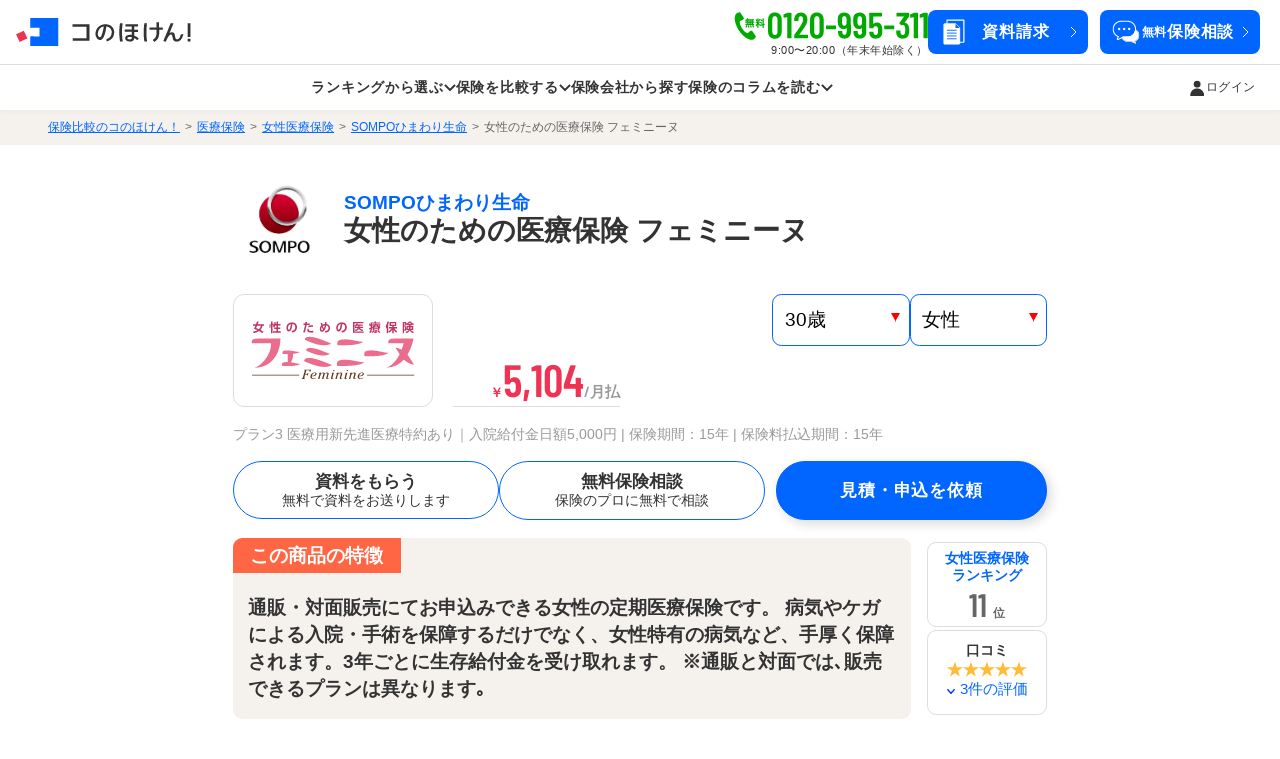

--- FILE ---
content_type: text/html; charset=UTF-8
request_url: https://konohoken.com/medical/lady/sonpo_himawari/sonpo_himawari_medical_1/
body_size: 29090
content:
<!DOCTYPE html><html lang="ja"><head><meta charSet="utf-8" data-next-head=""/><meta name="viewport" content="width=device-width" data-next-head=""/><link rel="preload" href="/img/shared/phone-number-pc.svg" as="image" type="image/svg+xml" data-next-head=""/><link rel="preload" href="/img/shared/icon-document-request.svg" as="image" type="image/svg+xml" data-next-head=""/><link rel="preload" href="/img/shared/icon-consult.svg" as="image" type="image/svg+xml" data-next-head=""/><title data-next-head="">SOMPOひまわり生命 女性のための医療保険 フェミニーヌの見積もり・シミュレーション・評判・口コミ</title><link rel="canonical" href="https://konohoken.com/medical/lady/sonpo_himawari/sonpo_himawari_medical_1/" data-next-head=""/><meta name="description" content="SOMPOひまわり生命の女性医療保険「女性のための医療保険 フェミニーヌ」の商品概要ページです。通販・対面販売にてお申込みできる女性の定期医療保険です。病気やケガによる入院・手術を保障するだけでなく、女性特有の病気など、手厚く保障されます。3年ごとに生存給付金を受け取れます。※通販と対面では､販売できるプランは異なります｡" data-next-head=""/><meta property="og:title" content="SOMPOひまわり生命 女性のための医療保険 フェミニーヌの見積もり・シミュレーション・評判・口コミ" data-next-head=""/><meta property="og:url" content="https://konohoken.com/medical/lady/sonpo_himawari/sonpo_himawari_medical_1/" data-next-head=""/><meta property="og:image" content="https://konohoken.com/img/shared/ogp/ogp-medical-lady.png" data-next-head=""/><meta property="og:type" content="website" data-next-head=""/><meta property="og:description" content="SOMPOひまわり生命の女性医療保険「女性のための医療保険 フェミニーヌ」の商品概要ページです。通販・対面販売にてお申込みできる女性の定期医療保険です。病気やケガによる入院・手術を保障するだけでなく、女性特有の病気など、手厚く保障されます。3年ごとに生存給付金を受け取れます。※通販と対面では､販売できるプランは異なります｡" data-next-head=""/><meta name="twitter:title" content="SOMPOひまわり生命 女性のための医療保険 フェミニーヌの見積もり・シミュレーション・評判・口コミ" data-next-head=""/><meta name="twitter:image" content="https://konohoken.com/img/shared/ogp/ogp-medical-lady.png" data-next-head=""/><meta name="twitter:description" content="SOMPOひまわり生命の女性医療保険「女性のための医療保険 フェミニーヌ」の商品概要ページです。通販・対面販売にてお申込みできる女性の定期医療保険です。病気やケガによる入院・手術を保障するだけでなく、女性特有の病気など、手厚く保障されます。3年ごとに生存給付金を受け取れます。※通販と対面では､販売できるプランは異なります｡" data-next-head=""/><meta http-equiv="X-UA-Compatible" content="IE=edge"/><meta name="thumbnail" content="https://konohoken.com/img/shared/konohoken-thumbnail.png"/><meta name="robots" content="max-image-preview:large"/><meta name="format-detection" content="telephone=no"/><meta property="og:site_name" content="コのほけん！"/><meta property="fb:app_id" content="903548377260144"/><meta name="twitter:card" content="summary_large_image"/><meta name="twitter:site" content="@konohoken"/><meta name="twitter:creator" content="@konohoken"/><meta http-equiv="x-dns-prefetch-control" content="on"/><link rel="preconnect" href="https://www.googletagmanager.com" crossorigin="anonymous"/><link rel="preconnect" href="https://www.google-analytics.com" crossorigin="anonymous"/><link rel="preconnect" href="https://connect.facebook.net" crossorigin="anonymous"/><link rel="preconnect" href="https://www.googleadservices.com" crossorigin="anonymous"/><link rel="preconnect" href="https://fonts.gstatic.com" crossorigin="anonymous"/><link rel="preconnect" href="https://sp-trk.com" crossorigin="anonymous"/><link rel="preconnect" href="https://www.clarity.ms" crossorigin="anonymous"/><link rel="dns-preconnect" href="https://developers.google.com"/><link rel="dns-preconnect" href="https://fonts.google.com"/><link rel="dns-preconnect" href="https://s.yimg.jp"/><link rel="dns-preconnect" href="https://d.line-scdn.net"/><link rel="dns-preconnect" href="https://unpkg.com"/><link rel="dns-preconnect" href="https://api-prd.konohoken.com"/><link rel="icon" href="/favicon.ico"/><link rel="apple-touch-icon" href="/apple-touch-icon.png"/><link rel="preload" href="/_next/static/css/abac8bc42f012da5.css" as="style"/><link rel="preload" href="/_next/static/css/5ab422c9efa45ada.css" as="style"/><link rel="preload" href="/_next/static/css/c9d92a3adcd82a0b.css" as="style"/><link rel="preload" href="/_next/static/css/1532bf2a6728e6a8.css" as="style"/><link rel="preload" href="/_next/static/css/54f3a4b57dc632af.css" as="style"/><link rel="preload" href="/_next/static/css/c2728be8e15a6f49.css" as="style"/><script>(function(w,d,s,l,i){w[l]=w[l]||[];w[l].push({'gtm.start':new Date().getTime(),event:'gtm.js'});var f=d.getElementsByTagName(s)[0],j=d.createElement(s),dl=l!='dataLayer'?'&l='+l:'';j.async=true;j.src='https://www.googletagmanager.com/gtm.js?id='+i+dl;f.parentNode.insertBefore(j,f);})(window,document,'script','dataLayer','GTM-T8M2B9J');</script><script type="application/ld+json">{"@context":"https://schema.org","@type":"WebSite","@id":"https://konohoken.com/","url":"https://konohoken.com/","name":"保険比較・見積もり・相談は【コのほけん！】 ｜ 総合保険サイト","alternateName":["コのほけん！","konohoken.com"],"image":"https://konohoken.com/img/shared/konohoken-thumbnail.png","description":"コのほけん！は保険の一括比較・見積もり・無料相談ができる総合保険サイトです。取扱保険会社60社以上。おすすめの人気保険ランキングや保険商品の比較などオンラインであなたの保険選びをサポート！無料で資料請求・オンライン保険相談も可能です。","keywords":""}</script><script type="application/ld+json">{"@context":"https://schema.org","@type":["Organization","InsuranceAgency"],"@id":"https://sasukefinlab.com","name":"Sasuke Financial Lab 株式会社","url":"https://sasukefinlab.com","logo":{"@type":"ImageObject","inLanguage":"jp","@id":"https://sasukefinlab.com/company/","url":"https://sasukefinlab.com/OGP.jpg","caption":"Sasuke Financial Lab, inc."},"image":{"@id":"https://sasukefinlab.com/company/"},"foundingDate":"2016-03-15","slogan":"自分に合った保険を、自分で選べる世界を。","description":"私たちSasukeは、日本の保険業界をインシュアテックで変革し、本当に必要な保険だけを、ユーザー自身が選べる世界を実現します。","alternateName":"Sasuke Financial Lab, inc.","legalName":"Sasuke Financial Lab 株式会社","telephone":"0120-995-311","address":{"@type":"PostalAddress","postalCode":"100-0004","addressRegion":"東京都","addressLocality":"千代田区","streetAddress":"大手町一丁目6番1号 大手町ビル2F FINOLAB","addressCountry":"JP"},"location":{"@type":"Place","@id":"https://sasukefinlab.com","name":"Sasuke Financial Lab 株式会社","geo":{"@type":"GeoCoordinates","latitude":"35.686248","longitude":"139.765779"}},"priceRange":"$$$"}</script><link rel="stylesheet" href="/_next/static/css/abac8bc42f012da5.css" data-n-g=""/><link rel="stylesheet" href="/_next/static/css/5ab422c9efa45ada.css" data-n-p=""/><link rel="stylesheet" href="/_next/static/css/c9d92a3adcd82a0b.css" data-n-p=""/><link rel="stylesheet" href="/_next/static/css/1532bf2a6728e6a8.css" data-n-p=""/><link rel="stylesheet" href="/_next/static/css/54f3a4b57dc632af.css" data-n-p=""/><link rel="stylesheet" href="/_next/static/css/c2728be8e15a6f49.css"/><noscript data-n-css=""></noscript><script defer="" noModule="" src="/_next/static/chunks/polyfills-42372ed130431b0a.js"></script><script defer="" src="/_next/static/chunks/3319.2dbc560d4555f13c.js"></script><script defer="" src="/_next/static/chunks/9471.d08a25985a19f9ce.js"></script><script src="/_next/static/chunks/webpack-396da6e2f92f593b.js" defer=""></script><script src="/_next/static/chunks/framework-6a579fe8df05a747.js" defer=""></script><script src="/_next/static/chunks/main-a44627c2a24840f7.js" defer=""></script><script src="/_next/static/chunks/pages/_app-36d223d8706090ba.js" defer=""></script><script src="/_next/static/chunks/7272-287d4588c2a3822d.js" defer=""></script><script src="/_next/static/chunks/9280-71e001a7d250e388.js" defer=""></script><script src="/_next/static/chunks/2851-da7837e90e10d6d8.js" defer=""></script><script src="/_next/static/chunks/8226-2065b4f82ea6c5f0.js" defer=""></script><script src="/_next/static/chunks/1131-2dbbe1a69b23d5e5.js" defer=""></script><script src="/_next/static/chunks/3110-55d9dd0a003b3554.js" defer=""></script><script src="/_next/static/chunks/900-09c859e4e9d3f562.js" defer=""></script><script src="/_next/static/chunks/6302-037b1636ba6a838c.js" defer=""></script><script src="/_next/static/chunks/8629-d700bea6444022ab.js" defer=""></script><script src="/_next/static/chunks/6052-4ad7ba33987f6cd2.js" defer=""></script><script src="/_next/static/chunks/273-25ccc2b3d8117933.js" defer=""></script><script src="/_next/static/chunks/2683-6dabd631df5d4c08.js" defer=""></script><script src="/_next/static/chunks/pages/%5BmainCategory%5D/lady/%5BcompanyCode%5D/%5BinsuranceId%5D-dea428f320bce3b9.js" defer=""></script><script src="/_next/static/R98Ei3RvMDuUDRQkAgZ0Q/_buildManifest.js" defer=""></script><script src="/_next/static/R98Ei3RvMDuUDRQkAgZ0Q/_ssgManifest.js" defer=""></script></head><body><noscript><iframe src="https://www.googletagmanager.com/ns.html?id=GTM-T8M2B9J" height="0" width="0" style="display:none;visibility:hidden"></iframe></noscript><link rel="preload" as="image" href="/img/brand/konohoken/logo-landscape.svg"/><link rel="preload" as="image" href="/img/shared/phone-number-sp.svg"/><link rel="preload" as="image" href="/img/shared/icon-mypage.svg"/><link rel="preload" as="image" href="/img/shared/icon-document-request.svg"/><link rel="preload" as="image" href="/img/shared/icon-consult.svg"/><link rel="preload" as="image" href="/img/shared/icon-line-transparent.svg"/><link rel="preload" as="image" href="/img/shared/phone-number-pc.svg"/><link rel="preload" as="image" href="https://api-prd.konohoken.com/rails/active_storage/blobs/proxy/eyJfcmFpbHMiOnsiZGF0YSI6Mjk4MSwicHVyIjoiYmxvYl9pZCJ9fQ==--e5c5f0d2a81832b5ecc3430ad81b84eadfd490b7/logo_horizontal_sonpo_himawari_medical_1.svg"/><link rel="preload" as="image" href="/img/products/icon_point01.svg"/><link rel="preload" as="image" href="/img/products/icon_point02.svg"/><link rel="preload" as="image" href="/img/products/icon_point03.svg"/><link rel="preload" as="image" href="/img/shared/icon-document-request-black.svg"/><div id="__next"><div style="overflow:unset"><div class="FeatureTypographyContainer_auto_kerning__Vm9W_ FeatureTypographyContainer_display_contents__bvAB7"><div class="DisplayAdjuster_sp__CgJQH"><div class="KonohoHeaderSp_header__KliGh KonohoHeaderSp_sticky__kOVAX"><header class="KonohoHeaderSp_close_header__EU9t0"><div class="KonohoHeaderSp_display_area__ynOx7"><a class="KonohoHeaderSp_logoWrapper__t0MA6" href="/"><img class="KonohoHeaderSp_logo__S_te2" src="/img/brand/konohoken/logo-landscape.svg" width="136" height="22" alt="コのほけん！"/></a><a class="KonohoHeaderSp_konoho_tel_contact__J3z_t" href="tel:0120995311"><div class="KonohoHeaderSp_number_area__CPgd_"><div class="KonohoHeaderSp_tel_icon_wrap__s947M"><svg width="26" height="26" viewBox="0 0 26 26" fill="none" xmlns="http://www.w3.org/2000/svg"><path d="M20.011 13.0284L19.8682 12.0927C19.7968 12.2569 19.7753 12.3141 19.6968 12.5212C19.3468 12.0927 19.3182 12.0498 19.0968 11.6855C19.1325 12.1141 19.1325 12.1498 19.1325 12.3784V13.4855C19.1325 13.8212 19.1396 14.0069 19.1682 14.2069H18.2039C18.2325 13.9855 18.2468 13.7784 18.2468 13.4641V12.6784C18.2468 12.4069 18.2539 12.1498 18.2682 11.9498C17.9539 12.6712 17.7753 12.9712 17.4325 13.3498C17.3253 13.0069 17.1968 12.7212 17.0182 12.4498C17.4753 12.0069 17.8253 11.4641 18.1253 10.7284H17.8039C17.4825 10.7284 17.3253 10.7355 17.1468 10.7641V9.87123C17.311 9.8998 17.461 9.90695 17.7968 9.90695H18.2396V8.21409C18.2396 7.8998 18.2325 7.73552 18.2039 7.5498H19.1682C19.1396 7.72123 19.1325 7.88552 19.1325 8.20695V9.3998C19.3682 8.77838 19.4539 8.4998 19.5753 7.90695L20.2468 8.21409C20.0396 8.97838 19.9182 9.32123 19.711 9.76409L19.1325 9.4498V9.90695H19.4253C19.711 9.90695 19.8325 9.8998 19.9825 9.87123V10.7641C19.811 10.7355 19.6753 10.7284 19.411 10.7284H19.1968C19.4039 11.0498 19.6825 11.3355 20.0968 11.6641C19.9825 11.8641 19.9539 11.9141 19.8825 12.0569C20.0468 12.0498 20.311 12.0141 20.561 11.9569L22.0896 11.6355V8.41409C22.0896 7.97838 22.0825 7.77838 22.0468 7.5498H23.061C23.0253 7.79266 23.0182 7.98552 23.0182 8.41409V11.4355C23.2968 11.3712 23.4182 11.3355 23.611 11.2712L23.7253 12.2284C23.5325 12.2498 23.3682 12.2784 23.0182 12.3498V13.3284C23.0182 13.7641 23.0253 13.9498 23.061 14.1998H22.0468C22.0825 13.9569 22.0896 13.7712 22.0896 13.3212V12.5498L20.6896 12.8569C20.3539 12.9284 20.1539 12.9784 20.011 13.0284ZM17.0896 8.22838L17.7468 7.90695C17.9753 8.5498 18.0682 8.89266 18.1753 9.44266L17.511 9.75695C17.3968 9.09266 17.2825 8.68552 17.0896 8.22838ZM20.2539 8.63552L20.8396 7.99266C21.4396 8.40695 21.6753 8.60695 22.0682 9.01409L21.4968 9.72123C20.9968 9.1998 20.911 9.12123 20.2539 8.63552ZM20.0325 10.3998L20.6182 9.77838C21.161 10.1569 21.461 10.4141 21.8396 10.8069L21.2753 11.4927C20.7896 10.9784 20.5396 10.7569 20.0325 10.3998Z" fill="#00AA00"></path><path d="M10.6182 9.75699V9.17841C10.4539 9.33556 10.3468 9.42841 10.0539 9.6427C9.86106 9.38556 9.70391 9.21413 9.4682 9.00699C10.1182 8.55699 10.4825 8.1927 10.7611 7.72841C10.8253 7.61413 10.8825 7.4927 10.9182 7.3927L11.8968 7.54984C11.8396 7.62841 11.8325 7.6427 11.7753 7.7427C11.6968 7.86413 11.6396 7.95699 11.5396 8.10699H14.9468C15.3753 8.10699 15.6325 8.0927 15.8611 8.06413V8.98556C15.6325 8.95699 15.5039 8.94984 15.1896 8.9427V9.75699H15.4253C15.7753 9.75699 15.9111 9.74984 16.1253 9.72127V10.6427C15.9111 10.6141 15.7682 10.607 15.4253 10.607H15.1896V11.4356H15.2896C15.6396 11.4356 15.7825 11.4284 15.9682 11.3998V12.307C15.7682 12.2784 15.6182 12.2713 15.3039 12.2713H15.1896C15.5825 12.7641 15.7968 13.0856 16.1039 13.6356L15.2896 14.1427C15.0253 13.5427 14.8396 13.207 14.4253 12.6141L15.1396 12.2713H10.3396C10.0682 12.2713 9.91106 12.2784 9.72534 12.307V11.3998C9.9182 11.4284 10.0896 11.4356 10.4253 11.4356H10.5753V10.607H10.2968C9.9682 10.607 9.80391 10.6141 9.59677 10.6427V9.72127C9.81106 9.74984 9.94677 9.75699 10.2968 9.75699H10.6182ZM11.4111 8.9427V9.75699H11.8753V8.9427H11.4111ZM12.6539 8.9427V9.75699H13.1039V8.9427H12.6539ZM11.4111 10.607V11.4356H11.8753V10.607H11.4111ZM12.6539 10.607V11.4356H13.1039V10.607H12.6539ZM13.8825 11.4356H14.3539V10.607H13.8825V11.4356ZM13.8825 9.75699H14.3539V8.9427H13.8825V9.75699ZM14.2396 13.9498L13.3039 14.1498C13.2039 13.4498 13.1611 13.2427 12.9825 12.6141L13.8182 12.4284C14.0253 13.0213 14.1182 13.357 14.2396 13.9498ZM12.5611 14.0998L11.6253 14.1713C11.6325 14.0427 11.6325 13.9427 11.6325 13.8784C11.6325 13.5284 11.5968 12.9498 11.5468 12.5784L12.3825 12.4856C12.4968 13.1856 12.5325 13.5141 12.5611 14.0998ZM10.2968 14.1927L9.55391 13.6141C9.98249 13.1927 10.1896 12.8856 10.4325 12.2784L11.2182 12.6641C10.9182 13.3784 10.7396 13.6784 10.2968 14.1927Z" fill="#00AA00"></path><g clip-path="url(#clip0_3304_6220)"><path d="M3.37039 3.84745C1.99616 4.73868 1.72623 7.52461 2.245 9.79522C2.64908 11.5634 3.50813 13.9353 4.95672 16.1689C6.31947 18.2701 8.22068 20.1541 9.67036 21.2442C11.5319 22.6439 14.1857 23.5335 15.56 22.6423C16.2549 22.1916 17.2872 20.9603 17.3343 20.7394C17.3343 20.7394 16.7289 19.8059 16.596 19.6011L14.5659 16.4709C14.415 16.2383 13.4689 16.4509 12.9882 16.7231C12.3399 17.0904 11.7428 18.0761 11.7428 18.0761C11.2983 18.3329 10.926 18.077 10.148 17.719C9.19188 17.2791 8.11685 15.9122 7.2613 14.6742C6.47986 13.3881 5.67021 11.8491 5.65844 10.7967C5.64881 9.94033 5.56704 9.49602 5.98279 9.19487C5.98279 9.19487 7.12626 9.05166 7.72606 8.60955C8.17062 8.28174 8.75062 7.50461 8.59975 7.27201L6.56961 4.14174C6.43677 3.9369 5.83136 3.00348 5.83136 3.00348C5.61053 2.95632 4.06524 3.39678 3.37039 3.84745Z" fill="#00AA00"></path></g><defs><clipPath id="clip0_3304_6220"><rect width="20" height="20" fill="white" transform="translate(0 3)"></rect></clipPath></defs></svg></div><img src="/img/shared/phone-number-sp.svg" alt="0120-995-311"/></div><div class="KonohoHeaderSp_reception_time_text__OJDDT">9:00〜20:00（年末年始除く）</div></a></div><div class="HamburgerMenu_hamburger_menu__kCwSm" role="button" aria-label="メニュー"><div class="HamburgerMenu_hamburger__HbmZc"><div class="HamburgerMenu_line__OnAVY"></div><div class="HamburgerMenu_line__OnAVY"></div><div class="HamburgerMenu_line__OnAVY"></div></div></div></header><div><nav class="KonohoHeaderSp_menu__322D2"><details class="AccordionMenu_accordion_menu__Fn6bw"><summary class="AccordionMenu_summary__vb1z_"><div class="AccordionMenu_menu__tL4Vd AccordionMenu_border__dlmnA"><div class="AccordionMenu_label__QMha8">ランキングから選ぶ</div><div class="AccordionMenu_menu_icon__Ydz0c" role="button" aria-label="詳細"><div class="AccordionMenu_line__eU4Oy AccordionMenu_horizon__AqqDS"></div><div class="AccordionMenu_line__eU4Oy AccordionMenu_vertical__qzmHH"></div></div></div></summary><div class="AccordionMenu_content__EQ5qk"><div class="KonohoHeaderSp_menu_item__jk7Qe KonohoHeaderSp_caption__ovFU1">生命保険</div><a href="/life/" class="KonohoHeaderSp_menu_item__jk7Qe KonohoHeaderSp_insurance__1d5h1 KonohoHeaderSp_border__zsTJP"><img class="KonohoHeaderSp_insurance_icon__5TnY0" src="/img/icon/insurance-type/life.svg" alt="" width="24" height="24" loading="lazy"/>生命保険（死亡保険）</a><a href="/medical/" class="KonohoHeaderSp_menu_item__jk7Qe KonohoHeaderSp_insurance__1d5h1 KonohoHeaderSp_border__zsTJP"><img class="KonohoHeaderSp_insurance_icon__5TnY0" src="/img/icon/insurance-type/medical.svg" alt="" width="24" height="24" loading="lazy"/>医療保険</a><a href="/cancer/" class="KonohoHeaderSp_menu_item__jk7Qe KonohoHeaderSp_insurance__1d5h1 KonohoHeaderSp_border__zsTJP"><img class="KonohoHeaderSp_insurance_icon__5TnY0" src="/img/icon/insurance-type/cancer.svg" alt="" width="24" height="24" loading="lazy"/>がん保険</a><a href="/three-major/" class="KonohoHeaderSp_menu_item__jk7Qe KonohoHeaderSp_insurance__1d5h1 KonohoHeaderSp_border__zsTJP"><img class="KonohoHeaderSp_insurance_icon__5TnY0" src="/img/icon/insurance-type/three-major.svg" alt="" width="24" height="24" loading="lazy"/>三大疾病保険</a><a href="/medical/lady/" class="KonohoHeaderSp_menu_item__jk7Qe KonohoHeaderSp_insurance__1d5h1 KonohoHeaderSp_border__zsTJP"><img class="KonohoHeaderSp_insurance_icon__5TnY0" src="/img/icon/insurance-type/lady.svg" alt="" width="24" height="24" loading="lazy"/>女性医療保険</a><a href="/life/relax/" class="KonohoHeaderSp_menu_item__jk7Qe KonohoHeaderSp_insurance__1d5h1 KonohoHeaderSp_border__zsTJP"><img class="KonohoHeaderSp_insurance_icon__5TnY0" src="/img/icon/insurance-type/life-relax.svg" alt="" width="24" height="24" loading="lazy"/>持病がある方向け死亡保険</a><a href="/medical/relax/" class="KonohoHeaderSp_menu_item__jk7Qe KonohoHeaderSp_insurance__1d5h1 KonohoHeaderSp_border__zsTJP"><img class="KonohoHeaderSp_insurance_icon__5TnY0" src="/img/icon/insurance-type/medical-relax.svg" alt="" width="24" height="24" loading="lazy"/>持病がある方向け医療保険</a><a href="/cancer/relax/" class="KonohoHeaderSp_menu_item__jk7Qe KonohoHeaderSp_insurance__1d5h1 KonohoHeaderSp_border__zsTJP"><img class="KonohoHeaderSp_insurance_icon__5TnY0" src="/img/icon/insurance-type/cancer-relax.svg" alt="" width="24" height="24" loading="lazy"/>持病がある方向けがん保険</a><a href="/disability/" class="KonohoHeaderSp_menu_item__jk7Qe KonohoHeaderSp_insurance__1d5h1 KonohoHeaderSp_border__zsTJP"><img class="KonohoHeaderSp_insurance_icon__5TnY0" src="/img/icon/insurance-type/disability.svg" alt="" width="24" height="24" loading="lazy"/>就業不能保険</a><a href="/child-education/" class="KonohoHeaderSp_menu_item__jk7Qe KonohoHeaderSp_insurance__1d5h1 KonohoHeaderSp_border__zsTJP"><img class="KonohoHeaderSp_insurance_icon__5TnY0" src="/img/icon/insurance-type/child-education.svg" alt="" width="24" height="24" loading="lazy"/>学資保険</a><a href="/life/term-life/" class="KonohoHeaderSp_menu_item__jk7Qe KonohoHeaderSp_insurance__1d5h1 KonohoHeaderSp_border__zsTJP"><img class="KonohoHeaderSp_insurance_icon__5TnY0" src="/img/icon/insurance-type/term-life.svg" alt="" width="24" height="24" loading="lazy"/>定期保険</a><a href="/life/whole-life/" class="KonohoHeaderSp_menu_item__jk7Qe KonohoHeaderSp_insurance__1d5h1 KonohoHeaderSp_border__zsTJP"><img class="KonohoHeaderSp_insurance_icon__5TnY0" src="/img/icon/insurance-type/whole-life.svg" alt="" width="24" height="24" loading="lazy"/>終身保険</a><a href="/life/family-income/" class="KonohoHeaderSp_menu_item__jk7Qe KonohoHeaderSp_insurance__1d5h1 KonohoHeaderSp_border__zsTJP"><img class="KonohoHeaderSp_insurance_icon__5TnY0" src="/img/icon/insurance-type/family-income.svg" alt="" width="24" height="24" loading="lazy"/>収入保障保険</a><a href="/nursing-care/" class="KonohoHeaderSp_menu_item__jk7Qe KonohoHeaderSp_insurance__1d5h1 KonohoHeaderSp_border__zsTJP"><img class="KonohoHeaderSp_insurance_icon__5TnY0" src="/img/icon/insurance-type/nursing-care.svg" alt="" width="24" height="24" loading="lazy"/>介護保険</a><a href="/dementia/" class="KonohoHeaderSp_menu_item__jk7Qe KonohoHeaderSp_insurance__1d5h1 KonohoHeaderSp_border__zsTJP"><img class="KonohoHeaderSp_insurance_icon__5TnY0" src="/img/icon/insurance-type/dementia.svg" alt="" width="24" height="24" loading="lazy"/>認知症保険</a><a href="/annuity/" class="KonohoHeaderSp_menu_item__jk7Qe KonohoHeaderSp_insurance__1d5h1 KonohoHeaderSp_border__zsTJP"><img class="KonohoHeaderSp_insurance_icon__5TnY0" src="/img/icon/insurance-type/annuity.svg" alt="" width="24" height="24" loading="lazy"/>個人年金保険</a><a href="/life/foreigncurrency/" class="KonohoHeaderSp_menu_item__jk7Qe KonohoHeaderSp_insurance__1d5h1 KonohoHeaderSp_border__zsTJP"><img class="KonohoHeaderSp_insurance_icon__5TnY0" src="/img/icon/insurance-type/foreigncurrency.svg" alt="" width="24" height="24" loading="lazy"/>外貨建て保険</a><a href="/life/variable/" class="KonohoHeaderSp_menu_item__jk7Qe KonohoHeaderSp_insurance__1d5h1 KonohoHeaderSp_border__zsTJP"><img class="KonohoHeaderSp_insurance_icon__5TnY0" src="/img/icon/insurance-type/variable.svg" alt="" width="24" height="24" loading="lazy"/>変額保険</a><a href="/life/single-premium-whole-life/" class="KonohoHeaderSp_menu_item__jk7Qe KonohoHeaderSp_insurance__1d5h1 KonohoHeaderSp_border__zsTJP"><img class="KonohoHeaderSp_insurance_icon__5TnY0" src="/img/icon/insurance-type/single-premium-whole-life.svg" alt="" width="24" height="24" loading="lazy"/>一時払い終身保険</a><a href="/ranking/" class="KonohoHeaderSp_menu_item__jk7Qe KonohoHeaderSp_link__oWYR3 KonohoHeaderSp_border__zsTJP">生命保険 総合ランキングを見る<svg class="ArrowIcon_right__9aZll" xmlns="http://www.w3.org/2000/svg" width="12" height="12" viewBox="0 0 12 12" fill="none"><path d="M9 1L4 6L9 11" stroke="#333333" stroke-width="1"></path></svg></a><div class="KonohoHeaderSp_menu_item__jk7Qe KonohoHeaderSp_caption__ovFU1">損害保険</div><a href="/car/" class="KonohoHeaderSp_menu_item__jk7Qe KonohoHeaderSp_insurance__1d5h1 KonohoHeaderSp_border__zsTJP"><img class="KonohoHeaderSp_insurance_icon__5TnY0" src="/img/icon/insurance-type/car.svg" alt="" width="24" height="24" loading="lazy"/>自動車保険</a><a href="/bike/" class="KonohoHeaderSp_menu_item__jk7Qe KonohoHeaderSp_insurance__1d5h1 KonohoHeaderSp_border__zsTJP"><img class="KonohoHeaderSp_insurance_icon__5TnY0" src="/img/icon/insurance-type/bike.svg" alt="" width="24" height="24" loading="lazy"/>バイク保険</a><a href="/bicycle/" class="KonohoHeaderSp_menu_item__jk7Qe KonohoHeaderSp_insurance__1d5h1 KonohoHeaderSp_border__zsTJP"><img class="KonohoHeaderSp_insurance_icon__5TnY0" src="/img/icon/insurance-type/bicycle.svg" alt="" width="24" height="24" loading="lazy"/>自転車保険</a><a href="/fire/" class="KonohoHeaderSp_menu_item__jk7Qe KonohoHeaderSp_insurance__1d5h1 KonohoHeaderSp_border__zsTJP"><img class="KonohoHeaderSp_insurance_icon__5TnY0" src="/img/icon/insurance-type/fire.svg" alt="" width="24" height="24" loading="lazy"/>火災保険</a><a href="/fire/furniture/" class="KonohoHeaderSp_menu_item__jk7Qe KonohoHeaderSp_insurance__1d5h1 KonohoHeaderSp_border__zsTJP"><img class="KonohoHeaderSp_insurance_icon__5TnY0" src="/img/icon/insurance-type/furniture.svg" alt="" width="24" height="24" loading="lazy"/>家財保険</a><a href="/pet/" class="KonohoHeaderSp_menu_item__jk7Qe KonohoHeaderSp_insurance__1d5h1 KonohoHeaderSp_border__zsTJP"><img class="KonohoHeaderSp_insurance_icon__5TnY0" src="/img/icon/insurance-type/pet.svg" alt="" width="24" height="24" loading="lazy"/>ペット保険</a><a href="/travel/" class="KonohoHeaderSp_menu_item__jk7Qe KonohoHeaderSp_insurance__1d5h1 KonohoHeaderSp_border__zsTJP"><img class="KonohoHeaderSp_insurance_icon__5TnY0" src="/img/icon/insurance-type/travel.svg" alt="" width="24" height="24" loading="lazy"/>海外旅行保険</a><div class="KonohoHeaderSp_menu_item__jk7Qe KonohoHeaderSp_caption__ovFU1">法人保険</div><a href="/corporate-insurance/" class="KonohoHeaderSp_menu_item__jk7Qe KonohoHeaderSp_insurance__1d5h1 KonohoHeaderSp_border__zsTJP"><img class="KonohoHeaderSp_insurance_icon__5TnY0" src="/img/icon/insurance-type/corporate-insurance.svg" alt="" width="24" height="24" loading="lazy"/>法人保険</a></div></details><details class="AccordionMenu_accordion_menu__Fn6bw"><summary class="AccordionMenu_summary__vb1z_"><div class="AccordionMenu_menu__tL4Vd AccordionMenu_border__dlmnA"><div class="AccordionMenu_label__QMha8">保険を比較する</div><div class="AccordionMenu_menu_icon__Ydz0c" role="button" aria-label="詳細"><div class="AccordionMenu_line__eU4Oy AccordionMenu_horizon__AqqDS"></div><div class="AccordionMenu_line__eU4Oy AccordionMenu_vertical__qzmHH"></div></div></div></summary><div class="AccordionMenu_content__EQ5qk"><div class="KonohoHeaderSp_menu_item__jk7Qe KonohoHeaderSp_caption__ovFU1">生命保険</div><a href="/life/compare/" class="KonohoHeaderSp_menu_item__jk7Qe KonohoHeaderSp_insurance__1d5h1 KonohoHeaderSp_border__zsTJP"><img class="KonohoHeaderSp_insurance_icon__5TnY0" src="/img/icon/insurance-type/life.svg" alt="" width="24" height="24" loading="lazy"/>生命保険（死亡保険）</a><a href="/medical/compare/" class="KonohoHeaderSp_menu_item__jk7Qe KonohoHeaderSp_insurance__1d5h1 KonohoHeaderSp_border__zsTJP"><img class="KonohoHeaderSp_insurance_icon__5TnY0" src="/img/icon/insurance-type/medical.svg" alt="" width="24" height="24" loading="lazy"/>医療保険</a><a href="/cancer/compare/" class="KonohoHeaderSp_menu_item__jk7Qe KonohoHeaderSp_insurance__1d5h1 KonohoHeaderSp_border__zsTJP"><img class="KonohoHeaderSp_insurance_icon__5TnY0" src="/img/icon/insurance-type/cancer.svg" alt="" width="24" height="24" loading="lazy"/>がん保険</a><a href="/medical/lady/compare/" class="KonohoHeaderSp_menu_item__jk7Qe KonohoHeaderSp_insurance__1d5h1 KonohoHeaderSp_border__zsTJP"><img class="KonohoHeaderSp_insurance_icon__5TnY0" src="/img/icon/insurance-type/lady.svg" alt="" width="24" height="24" loading="lazy"/>女性医療保険</a><a href="/life/relax/compare/" class="KonohoHeaderSp_menu_item__jk7Qe KonohoHeaderSp_insurance__1d5h1 KonohoHeaderSp_border__zsTJP"><img class="KonohoHeaderSp_insurance_icon__5TnY0" src="/img/icon/insurance-type/life-relax.svg" alt="" width="24" height="24" loading="lazy"/>持病がある方向け死亡保険</a><a href="/medical/relax/compare/" class="KonohoHeaderSp_menu_item__jk7Qe KonohoHeaderSp_insurance__1d5h1 KonohoHeaderSp_border__zsTJP"><img class="KonohoHeaderSp_insurance_icon__5TnY0" src="/img/icon/insurance-type/medical-relax.svg" alt="" width="24" height="24" loading="lazy"/>持病がある方向け医療保険</a><a href="/cancer/relax/compare/" class="KonohoHeaderSp_menu_item__jk7Qe KonohoHeaderSp_insurance__1d5h1 KonohoHeaderSp_border__zsTJP"><img class="KonohoHeaderSp_insurance_icon__5TnY0" src="/img/icon/insurance-type/cancer-relax.svg" alt="" width="24" height="24" loading="lazy"/>持病がある方向けがん保険</a><a href="/disability/compare/" class="KonohoHeaderSp_menu_item__jk7Qe KonohoHeaderSp_insurance__1d5h1 KonohoHeaderSp_border__zsTJP"><img class="KonohoHeaderSp_insurance_icon__5TnY0" src="/img/icon/insurance-type/disability.svg" alt="" width="24" height="24" loading="lazy"/>就業不能保険</a><a href="/life/term-life/compare/" class="KonohoHeaderSp_menu_item__jk7Qe KonohoHeaderSp_insurance__1d5h1 KonohoHeaderSp_border__zsTJP"><img class="KonohoHeaderSp_insurance_icon__5TnY0" src="/img/icon/insurance-type/term-life.svg" alt="" width="24" height="24" loading="lazy"/>定期保険</a><a href="/life/whole-life/compare/" class="KonohoHeaderSp_menu_item__jk7Qe KonohoHeaderSp_insurance__1d5h1 KonohoHeaderSp_border__zsTJP"><img class="KonohoHeaderSp_insurance_icon__5TnY0" src="/img/icon/insurance-type/whole-life.svg" alt="" width="24" height="24" loading="lazy"/>終身保険</a><a href="/life/family-income/compare/" class="KonohoHeaderSp_menu_item__jk7Qe KonohoHeaderSp_insurance__1d5h1 KonohoHeaderSp_border__zsTJP"><img class="KonohoHeaderSp_insurance_icon__5TnY0" src="/img/icon/insurance-type/family-income.svg" alt="" width="24" height="24" loading="lazy"/>収入保障保険</a><a href="/nursing-care/compare/" class="KonohoHeaderSp_menu_item__jk7Qe KonohoHeaderSp_insurance__1d5h1 KonohoHeaderSp_border__zsTJP"><img class="KonohoHeaderSp_insurance_icon__5TnY0" src="/img/icon/insurance-type/nursing-care.svg" alt="" width="24" height="24" loading="lazy"/>介護保険</a><a href="/dementia/compare/" class="KonohoHeaderSp_menu_item__jk7Qe KonohoHeaderSp_insurance__1d5h1 KonohoHeaderSp_border__zsTJP"><img class="KonohoHeaderSp_insurance_icon__5TnY0" src="/img/icon/insurance-type/dementia.svg" alt="" width="24" height="24" loading="lazy"/>認知症保険</a><div class="KonohoHeaderSp_menu_item__jk7Qe KonohoHeaderSp_caption__ovFU1">損害保険</div><a href="/car/compare/" class="KonohoHeaderSp_menu_item__jk7Qe KonohoHeaderSp_insurance__1d5h1 KonohoHeaderSp_border__zsTJP"><img class="KonohoHeaderSp_insurance_icon__5TnY0" src="/img/icon/insurance-type/car.svg" alt="" width="24" height="24" loading="lazy"/>自動車保険</a><a href="/bicycle/compare/" class="KonohoHeaderSp_menu_item__jk7Qe KonohoHeaderSp_insurance__1d5h1 KonohoHeaderSp_border__zsTJP"><img class="KonohoHeaderSp_insurance_icon__5TnY0" src="/img/icon/insurance-type/bicycle.svg" alt="" width="24" height="24" loading="lazy"/>自転車保険</a><a href="/pet/compare/" class="KonohoHeaderSp_menu_item__jk7Qe KonohoHeaderSp_insurance__1d5h1 KonohoHeaderSp_border__zsTJP"><img class="KonohoHeaderSp_insurance_icon__5TnY0" src="/img/icon/insurance-type/pet.svg" alt="" width="24" height="24" loading="lazy"/>ペット保険</a><a href="/travel/compare/" class="KonohoHeaderSp_menu_item__jk7Qe KonohoHeaderSp_insurance__1d5h1 KonohoHeaderSp_border__zsTJP"><img class="KonohoHeaderSp_insurance_icon__5TnY0" src="/img/icon/insurance-type/travel.svg" alt="" width="24" height="24" loading="lazy"/>海外旅行保険</a></div></details><a href="/companies/" class="KonohoHeaderSp_link_menu__W339J KonohoHeaderSp_border__zsTJP"><div class="KonohoHeaderSp_text__ldIzS">保険会社から探す</div></a><details class="AccordionMenu_accordion_menu__Fn6bw"><summary class="AccordionMenu_summary__vb1z_"><div class="AccordionMenu_menu__tL4Vd AccordionMenu_border__dlmnA"><div class="AccordionMenu_label__QMha8">保険のコラムを読む</div><div class="AccordionMenu_menu_icon__Ydz0c" role="button" aria-label="詳細"><div class="AccordionMenu_line__eU4Oy AccordionMenu_horizon__AqqDS"></div><div class="AccordionMenu_line__eU4Oy AccordionMenu_vertical__qzmHH"></div></div></div></summary><div class="AccordionMenu_content__EQ5qk"><div class="KonohoHeaderSp_menu_item__jk7Qe KonohoHeaderSp_caption__ovFU1">生命保険</div><a href="/life/article/" class="KonohoHeaderSp_menu_item__jk7Qe KonohoHeaderSp_insurance__1d5h1 KonohoHeaderSp_border__zsTJP"><img class="KonohoHeaderSp_insurance_icon__5TnY0" src="/img/icon/insurance-type/life.svg" alt="" width="24" height="24" loading="lazy"/>生命保険（死亡保険）</a><a href="/medical/article/" class="KonohoHeaderSp_menu_item__jk7Qe KonohoHeaderSp_insurance__1d5h1 KonohoHeaderSp_border__zsTJP"><img class="KonohoHeaderSp_insurance_icon__5TnY0" src="/img/icon/insurance-type/medical.svg" alt="" width="24" height="24" loading="lazy"/>医療保険</a><a href="/cancer/article/" class="KonohoHeaderSp_menu_item__jk7Qe KonohoHeaderSp_insurance__1d5h1 KonohoHeaderSp_border__zsTJP"><img class="KonohoHeaderSp_insurance_icon__5TnY0" src="/img/icon/insurance-type/cancer.svg" alt="" width="24" height="24" loading="lazy"/>がん保険</a><a href="/three-major/article/" class="KonohoHeaderSp_menu_item__jk7Qe KonohoHeaderSp_insurance__1d5h1 KonohoHeaderSp_border__zsTJP"><img class="KonohoHeaderSp_insurance_icon__5TnY0" src="/img/icon/insurance-type/three-major.svg" alt="" width="24" height="24" loading="lazy"/>三大疾病保険</a><a href="/medical/lady/article/" class="KonohoHeaderSp_menu_item__jk7Qe KonohoHeaderSp_insurance__1d5h1 KonohoHeaderSp_border__zsTJP"><img class="KonohoHeaderSp_insurance_icon__5TnY0" src="/img/icon/insurance-type/lady.svg" alt="" width="24" height="24" loading="lazy"/>女性医療保険</a><a href="/life/relax/article/" class="KonohoHeaderSp_menu_item__jk7Qe KonohoHeaderSp_insurance__1d5h1 KonohoHeaderSp_border__zsTJP"><img class="KonohoHeaderSp_insurance_icon__5TnY0" src="/img/icon/insurance-type/life-relax.svg" alt="" width="24" height="24" loading="lazy"/>持病がある方向け死亡保険</a><a href="/medical/relax/article/" class="KonohoHeaderSp_menu_item__jk7Qe KonohoHeaderSp_insurance__1d5h1 KonohoHeaderSp_border__zsTJP"><img class="KonohoHeaderSp_insurance_icon__5TnY0" src="/img/icon/insurance-type/medical-relax.svg" alt="" width="24" height="24" loading="lazy"/>持病がある方向け医療保険</a><a href="/cancer/relax/article/" class="KonohoHeaderSp_menu_item__jk7Qe KonohoHeaderSp_insurance__1d5h1 KonohoHeaderSp_border__zsTJP"><img class="KonohoHeaderSp_insurance_icon__5TnY0" src="/img/icon/insurance-type/cancer-relax.svg" alt="" width="24" height="24" loading="lazy"/>持病がある方向けがん保険</a><a href="/disability/article/" class="KonohoHeaderSp_menu_item__jk7Qe KonohoHeaderSp_insurance__1d5h1 KonohoHeaderSp_border__zsTJP"><img class="KonohoHeaderSp_insurance_icon__5TnY0" src="/img/icon/insurance-type/disability.svg" alt="" width="24" height="24" loading="lazy"/>就業不能保険</a><a href="/child-education/article/" class="KonohoHeaderSp_menu_item__jk7Qe KonohoHeaderSp_insurance__1d5h1 KonohoHeaderSp_border__zsTJP"><img class="KonohoHeaderSp_insurance_icon__5TnY0" src="/img/icon/insurance-type/child-education.svg" alt="" width="24" height="24" loading="lazy"/>学資保険</a><a href="/life/term-life/article/" class="KonohoHeaderSp_menu_item__jk7Qe KonohoHeaderSp_insurance__1d5h1 KonohoHeaderSp_border__zsTJP"><img class="KonohoHeaderSp_insurance_icon__5TnY0" src="/img/icon/insurance-type/term-life.svg" alt="" width="24" height="24" loading="lazy"/>定期保険</a><a href="/life/whole-life/article/" class="KonohoHeaderSp_menu_item__jk7Qe KonohoHeaderSp_insurance__1d5h1 KonohoHeaderSp_border__zsTJP"><img class="KonohoHeaderSp_insurance_icon__5TnY0" src="/img/icon/insurance-type/whole-life.svg" alt="" width="24" height="24" loading="lazy"/>終身保険</a><a href="/life/family-income/article/" class="KonohoHeaderSp_menu_item__jk7Qe KonohoHeaderSp_insurance__1d5h1 KonohoHeaderSp_border__zsTJP"><img class="KonohoHeaderSp_insurance_icon__5TnY0" src="/img/icon/insurance-type/family-income.svg" alt="" width="24" height="24" loading="lazy"/>収入保障保険</a><a href="/nursing-care/article/" class="KonohoHeaderSp_menu_item__jk7Qe KonohoHeaderSp_insurance__1d5h1 KonohoHeaderSp_border__zsTJP"><img class="KonohoHeaderSp_insurance_icon__5TnY0" src="/img/icon/insurance-type/nursing-care.svg" alt="" width="24" height="24" loading="lazy"/>介護保険</a><a href="/dementia/article/" class="KonohoHeaderSp_menu_item__jk7Qe KonohoHeaderSp_insurance__1d5h1 KonohoHeaderSp_border__zsTJP"><img class="KonohoHeaderSp_insurance_icon__5TnY0" src="/img/icon/insurance-type/dementia.svg" alt="" width="24" height="24" loading="lazy"/>認知症保険</a><a href="/annuity/article/" class="KonohoHeaderSp_menu_item__jk7Qe KonohoHeaderSp_insurance__1d5h1 KonohoHeaderSp_border__zsTJP"><img class="KonohoHeaderSp_insurance_icon__5TnY0" src="/img/icon/insurance-type/annuity.svg" alt="" width="24" height="24" loading="lazy"/>個人年金保険</a><a href="/life/foreigncurrency/article/" class="KonohoHeaderSp_menu_item__jk7Qe KonohoHeaderSp_insurance__1d5h1 KonohoHeaderSp_border__zsTJP"><img class="KonohoHeaderSp_insurance_icon__5TnY0" src="/img/icon/insurance-type/foreigncurrency.svg" alt="" width="24" height="24" loading="lazy"/>外貨建て保険</a><a href="/life/variable/article/" class="KonohoHeaderSp_menu_item__jk7Qe KonohoHeaderSp_insurance__1d5h1 KonohoHeaderSp_border__zsTJP"><img class="KonohoHeaderSp_insurance_icon__5TnY0" src="/img/icon/insurance-type/variable.svg" alt="" width="24" height="24" loading="lazy"/>変額保険</a><a href="/life/single-premium-whole-life/article/" class="KonohoHeaderSp_menu_item__jk7Qe KonohoHeaderSp_insurance__1d5h1 KonohoHeaderSp_border__zsTJP"><img class="KonohoHeaderSp_insurance_icon__5TnY0" src="/img/icon/insurance-type/single-premium-whole-life.svg" alt="" width="24" height="24" loading="lazy"/>一時払い終身保険</a><div class="KonohoHeaderSp_menu_item__jk7Qe KonohoHeaderSp_caption__ovFU1">損害保険</div><a href="/car/article/" class="KonohoHeaderSp_menu_item__jk7Qe KonohoHeaderSp_insurance__1d5h1 KonohoHeaderSp_border__zsTJP"><img class="KonohoHeaderSp_insurance_icon__5TnY0" src="/img/icon/insurance-type/car.svg" alt="" width="24" height="24" loading="lazy"/>自動車保険</a><a href="/bike/article/" class="KonohoHeaderSp_menu_item__jk7Qe KonohoHeaderSp_insurance__1d5h1 KonohoHeaderSp_border__zsTJP"><img class="KonohoHeaderSp_insurance_icon__5TnY0" src="/img/icon/insurance-type/bike.svg" alt="" width="24" height="24" loading="lazy"/>バイク保険</a><a href="/bicycle/article/" class="KonohoHeaderSp_menu_item__jk7Qe KonohoHeaderSp_insurance__1d5h1 KonohoHeaderSp_border__zsTJP"><img class="KonohoHeaderSp_insurance_icon__5TnY0" src="/img/icon/insurance-type/bicycle.svg" alt="" width="24" height="24" loading="lazy"/>自転車保険</a><a href="/fire/article/" class="KonohoHeaderSp_menu_item__jk7Qe KonohoHeaderSp_insurance__1d5h1 KonohoHeaderSp_border__zsTJP"><img class="KonohoHeaderSp_insurance_icon__5TnY0" src="/img/icon/insurance-type/fire.svg" alt="" width="24" height="24" loading="lazy"/>火災保険</a><a href="/fire/furniture/article/" class="KonohoHeaderSp_menu_item__jk7Qe KonohoHeaderSp_insurance__1d5h1 KonohoHeaderSp_border__zsTJP"><img class="KonohoHeaderSp_insurance_icon__5TnY0" src="/img/icon/insurance-type/furniture.svg" alt="" width="24" height="24" loading="lazy"/>家財保険</a><a href="/pet/article/" class="KonohoHeaderSp_menu_item__jk7Qe KonohoHeaderSp_insurance__1d5h1 KonohoHeaderSp_border__zsTJP"><img class="KonohoHeaderSp_insurance_icon__5TnY0" src="/img/icon/insurance-type/pet.svg" alt="" width="24" height="24" loading="lazy"/>ペット保険</a><a href="/travel/article/" class="KonohoHeaderSp_menu_item__jk7Qe KonohoHeaderSp_insurance__1d5h1 KonohoHeaderSp_border__zsTJP"><img class="KonohoHeaderSp_insurance_icon__5TnY0" src="/img/icon/insurance-type/travel.svg" alt="" width="24" height="24" loading="lazy"/>海外旅行保険</a><div class="KonohoHeaderSp_menu_item__jk7Qe KonohoHeaderSp_caption__ovFU1">法人保険</div><a href="/corporate-insurance/article/" class="KonohoHeaderSp_menu_item__jk7Qe KonohoHeaderSp_insurance__1d5h1 KonohoHeaderSp_border__zsTJP"><img class="KonohoHeaderSp_insurance_icon__5TnY0" src="/img/icon/insurance-type/corporate-insurance.svg" alt="" width="24" height="24" loading="lazy"/>法人保険</a><a href="/article/" class="KonohoHeaderSp_menu_item__jk7Qe KonohoHeaderSp_link__oWYR3 KonohoHeaderSp_border__zsTJP">保険関連特集記事<svg class="ArrowIcon_right__9aZll" xmlns="http://www.w3.org/2000/svg" width="12" height="12" viewBox="0 0 12 12" fill="none"><path d="M9 1L4 6L9 11" stroke="#333333" stroke-width="1"></path></svg></a></div></details><div class="KonohoHeaderSp_login_logout_wrapper__jrX8I"><a href="/login/" class="KonohoHeaderSp_login_button__i_TM2"><img class="KonohoHeaderSp_login_icon__OErrv" src="/img/shared/icon-mypage.svg" alt="" width="17" height="16"/><div class="KonohoHeaderSp_login_text__zNfQR">ログイン・新規登録</div></a></div><div class="KonohoHeaderSp_button_area__DRZKY"><div class="KonohoHeaderSp_relative__uXywn"><a class="HeaderButton_button__uYzyM HeaderButton_sp__69W0K" role="button" href="/document_request/"><div class="HeaderButton_label_area__tY2_T"><img class="HeaderButton_icon__QhMPI" src="/img/shared/icon-document-request.svg" alt="" width="32" height="32"/><div class="HeaderButton_text_area__BpdS9"><span class="HeaderButton_large_text__SP0Q1">資料請求</span><span class="HeaderButton_sp_sub_text__6nHg8">（無料）</span></div></div><svg class="ArrowIcon_right__9aZll" xmlns="http://www.w3.org/2000/svg" width="12" height="12" viewBox="0 0 12 12" fill="none"><path d="M9 1L4 6L9 11" stroke="#FFFFFF" stroke-width="1"></path></svg></a></div><a class="HeaderButton_button__uYzyM HeaderButton_sp__69W0K" role="button" href="/consultation/"><div class="HeaderButton_label_area__tY2_T"><img class="HeaderButton_icon__QhMPI" src="/img/shared/icon-consult.svg" alt="" width="32" height="32"/><div class="HeaderButton_text_area__BpdS9"><span class="HeaderButton_large_text__SP0Q1">保険相談</span><span class="HeaderButton_sp_sub_text__6nHg8">（無料）</span></div></div><svg class="ArrowIcon_right__9aZll" xmlns="http://www.w3.org/2000/svg" width="12" height="12" viewBox="0 0 12 12" fill="none"><path d="M9 1L4 6L9 11" stroke="#FFFFFF" stroke-width="1"></path></svg></a><div class="KonohoHeaderSp_line_button__MMGbQ"><a class="LineButton_line_button__XgWD5" role="button" href="https://liff.line.me/2007910490-Ymxmg5vL?rid=3" target="_blank" rel="noopener noreferrer"><div class="LineButton_label_area__XJPiT"><img class="LineButton_icon__pDGFw" src="/img/shared/icon-line-transparent.svg" alt=""/><span class="LineButton_label__QKhow">LINEでチャット相談する</span></div><svg class="ArrowIcon_right__9aZll" xmlns="http://www.w3.org/2000/svg" width="12" height="12" viewBox="0 0 12 12" fill="none"><path d="M9 1L4 6L9 11" stroke="#FFFFFF" stroke-width="1"></path></svg></a></div></div><a class="KonohoHeaderSp_banner_area__iNsPo" href="/document_request/campaign-202601/"><picture><source srcSet="/img/document_request/campaign-banner-sp.avif" type="image/avif"/><source srcSet="/img/document_request/campaign-banner-sp.webp" type="image/webp"/><img src="/img/document_request/campaign-banner-sp.png" alt="生命保険の資料請求でスシローお食事券3,000円をプレゼント！" width="343" height="114" loading="lazy"/></picture></a><div class="KonohoHeaderSp_space__Q5sKe"></div></nav></div></div></div><div class="DisplayAdjuster_tabPc__RIktM"><header class="KonohoHeaderNonSp_header__Muhxj KonohoHeaderNonSp_sticky__oBKjM"><div><div class="KonohoHeaderNonSp_header_first__pTOzi"><a href="/"><img class="KonohoHeaderNonSp_logo__D5B7r" src="/img/brand/konohoken/logo-landscape.svg" width="136" height="22" alt="コのほけん！"/></a><div class="KonohoHeaderNonSp_info_area__ZE2BJ"><div class="DisplayAdjuster_tab__n1q_O"><a class="KonohoHeaderNonSp_konoho_tel_contact__x4BKN" href="tel:0120995311"><div class="KonohoHeaderNonSp_number_area__GD_A2"><div class="KonohoHeaderNonSp_tel_icon_wrap__BsBj9"><svg width="26" height="26" viewBox="0 0 26 26" fill="none" xmlns="http://www.w3.org/2000/svg"><path d="M20.011 13.0284L19.8682 12.0927C19.7968 12.2569 19.7753 12.3141 19.6968 12.5212C19.3468 12.0927 19.3182 12.0498 19.0968 11.6855C19.1325 12.1141 19.1325 12.1498 19.1325 12.3784V13.4855C19.1325 13.8212 19.1396 14.0069 19.1682 14.2069H18.2039C18.2325 13.9855 18.2468 13.7784 18.2468 13.4641V12.6784C18.2468 12.4069 18.2539 12.1498 18.2682 11.9498C17.9539 12.6712 17.7753 12.9712 17.4325 13.3498C17.3253 13.0069 17.1968 12.7212 17.0182 12.4498C17.4753 12.0069 17.8253 11.4641 18.1253 10.7284H17.8039C17.4825 10.7284 17.3253 10.7355 17.1468 10.7641V9.87123C17.311 9.8998 17.461 9.90695 17.7968 9.90695H18.2396V8.21409C18.2396 7.8998 18.2325 7.73552 18.2039 7.5498H19.1682C19.1396 7.72123 19.1325 7.88552 19.1325 8.20695V9.3998C19.3682 8.77838 19.4539 8.4998 19.5753 7.90695L20.2468 8.21409C20.0396 8.97838 19.9182 9.32123 19.711 9.76409L19.1325 9.4498V9.90695H19.4253C19.711 9.90695 19.8325 9.8998 19.9825 9.87123V10.7641C19.811 10.7355 19.6753 10.7284 19.411 10.7284H19.1968C19.4039 11.0498 19.6825 11.3355 20.0968 11.6641C19.9825 11.8641 19.9539 11.9141 19.8825 12.0569C20.0468 12.0498 20.311 12.0141 20.561 11.9569L22.0896 11.6355V8.41409C22.0896 7.97838 22.0825 7.77838 22.0468 7.5498H23.061C23.0253 7.79266 23.0182 7.98552 23.0182 8.41409V11.4355C23.2968 11.3712 23.4182 11.3355 23.611 11.2712L23.7253 12.2284C23.5325 12.2498 23.3682 12.2784 23.0182 12.3498V13.3284C23.0182 13.7641 23.0253 13.9498 23.061 14.1998H22.0468C22.0825 13.9569 22.0896 13.7712 22.0896 13.3212V12.5498L20.6896 12.8569C20.3539 12.9284 20.1539 12.9784 20.011 13.0284ZM17.0896 8.22838L17.7468 7.90695C17.9753 8.5498 18.0682 8.89266 18.1753 9.44266L17.511 9.75695C17.3968 9.09266 17.2825 8.68552 17.0896 8.22838ZM20.2539 8.63552L20.8396 7.99266C21.4396 8.40695 21.6753 8.60695 22.0682 9.01409L21.4968 9.72123C20.9968 9.1998 20.911 9.12123 20.2539 8.63552ZM20.0325 10.3998L20.6182 9.77838C21.161 10.1569 21.461 10.4141 21.8396 10.8069L21.2753 11.4927C20.7896 10.9784 20.5396 10.7569 20.0325 10.3998Z" fill="#00AA00"></path><path d="M10.6182 9.75699V9.17841C10.4539 9.33556 10.3468 9.42841 10.0539 9.6427C9.86106 9.38556 9.70391 9.21413 9.4682 9.00699C10.1182 8.55699 10.4825 8.1927 10.7611 7.72841C10.8253 7.61413 10.8825 7.4927 10.9182 7.3927L11.8968 7.54984C11.8396 7.62841 11.8325 7.6427 11.7753 7.7427C11.6968 7.86413 11.6396 7.95699 11.5396 8.10699H14.9468C15.3753 8.10699 15.6325 8.0927 15.8611 8.06413V8.98556C15.6325 8.95699 15.5039 8.94984 15.1896 8.9427V9.75699H15.4253C15.7753 9.75699 15.9111 9.74984 16.1253 9.72127V10.6427C15.9111 10.6141 15.7682 10.607 15.4253 10.607H15.1896V11.4356H15.2896C15.6396 11.4356 15.7825 11.4284 15.9682 11.3998V12.307C15.7682 12.2784 15.6182 12.2713 15.3039 12.2713H15.1896C15.5825 12.7641 15.7968 13.0856 16.1039 13.6356L15.2896 14.1427C15.0253 13.5427 14.8396 13.207 14.4253 12.6141L15.1396 12.2713H10.3396C10.0682 12.2713 9.91106 12.2784 9.72534 12.307V11.3998C9.9182 11.4284 10.0896 11.4356 10.4253 11.4356H10.5753V10.607H10.2968C9.9682 10.607 9.80391 10.6141 9.59677 10.6427V9.72127C9.81106 9.74984 9.94677 9.75699 10.2968 9.75699H10.6182ZM11.4111 8.9427V9.75699H11.8753V8.9427H11.4111ZM12.6539 8.9427V9.75699H13.1039V8.9427H12.6539ZM11.4111 10.607V11.4356H11.8753V10.607H11.4111ZM12.6539 10.607V11.4356H13.1039V10.607H12.6539ZM13.8825 11.4356H14.3539V10.607H13.8825V11.4356ZM13.8825 9.75699H14.3539V8.9427H13.8825V9.75699ZM14.2396 13.9498L13.3039 14.1498C13.2039 13.4498 13.1611 13.2427 12.9825 12.6141L13.8182 12.4284C14.0253 13.0213 14.1182 13.357 14.2396 13.9498ZM12.5611 14.0998L11.6253 14.1713C11.6325 14.0427 11.6325 13.9427 11.6325 13.8784C11.6325 13.5284 11.5968 12.9498 11.5468 12.5784L12.3825 12.4856C12.4968 13.1856 12.5325 13.5141 12.5611 14.0998ZM10.2968 14.1927L9.55391 13.6141C9.98249 13.1927 10.1896 12.8856 10.4325 12.2784L11.2182 12.6641C10.9182 13.3784 10.7396 13.6784 10.2968 14.1927Z" fill="#00AA00"></path><g clip-path="url(#clip0_3304_6220)"><path d="M3.37039 3.84745C1.99616 4.73868 1.72623 7.52461 2.245 9.79522C2.64908 11.5634 3.50813 13.9353 4.95672 16.1689C6.31947 18.2701 8.22068 20.1541 9.67036 21.2442C11.5319 22.6439 14.1857 23.5335 15.56 22.6423C16.2549 22.1916 17.2872 20.9603 17.3343 20.7394C17.3343 20.7394 16.7289 19.8059 16.596 19.6011L14.5659 16.4709C14.415 16.2383 13.4689 16.4509 12.9882 16.7231C12.3399 17.0904 11.7428 18.0761 11.7428 18.0761C11.2983 18.3329 10.926 18.077 10.148 17.719C9.19188 17.2791 8.11685 15.9122 7.2613 14.6742C6.47986 13.3881 5.67021 11.8491 5.65844 10.7967C5.64881 9.94033 5.56704 9.49602 5.98279 9.19487C5.98279 9.19487 7.12626 9.05166 7.72606 8.60955C8.17062 8.28174 8.75062 7.50461 8.59975 7.27201L6.56961 4.14174C6.43677 3.9369 5.83136 3.00348 5.83136 3.00348C5.61053 2.95632 4.06524 3.39678 3.37039 3.84745Z" fill="#00AA00"></path></g><defs><clipPath id="clip0_3304_6220"><rect width="20" height="20" fill="white" transform="translate(0 3)"></rect></clipPath></defs></svg></div><img class="KonohoHeaderNonSp_phone_number__pJFVb" src="/img/shared/phone-number-pc.svg" alt="0120-995-311"/></div><div class="KonohoHeaderNonSp_reception_time_text__DfjK5">9:00〜20:00（年末年始除く）</div></a><div class="KonohoHeaderNonSp_button_area__YMZiO"><div class="KonohoHeaderNonSp_relative__eG_Aw"><a class="HeaderButton_button__uYzyM HeaderButton_tab__Rxlot HeaderButton_tab_pc__M_wHX" role="button" href="/document_request/"><div class="HeaderButton_label_area__tY2_T"><img class="HeaderButton_icon__QhMPI" src="/img/shared/icon-document-request.svg" alt="" width="32" height="32"/><div class="HeaderButton_text_area__BpdS9"><span class="HeaderButton_large_text__SP0Q1">資料請求</span></div></div><svg class="ArrowIcon_right__9aZll" xmlns="http://www.w3.org/2000/svg" width="12" height="12" viewBox="0 0 12 12" fill="none"><path d="M9 1L4 6L9 11" stroke="#FFFFFF" stroke-width="1"></path></svg></a></div><a class="HeaderButton_button__uYzyM HeaderButton_tab__Rxlot HeaderButton_tab_pc__M_wHX" role="button" href="/consultation/"><div class="HeaderButton_label_area__tY2_T"><img class="HeaderButton_icon__QhMPI" src="/img/shared/icon-consult.svg" alt="" width="32" height="32"/><div class="HeaderButton_text_area__BpdS9"><span class="HeaderButton_small_text__1lW9A"> 無料</span><span class="HeaderButton_large_text__SP0Q1">保険相談</span></div></div><svg class="ArrowIcon_right__9aZll" xmlns="http://www.w3.org/2000/svg" width="12" height="12" viewBox="0 0 12 12" fill="none"><path d="M9 1L4 6L9 11" stroke="#FFFFFF" stroke-width="1"></path></svg></a></div></div><div class="DisplayAdjuster_pc__35Z2U"><a class="KonohoHeaderNonSp_konoho_tel_contact__x4BKN" href="tel:0120995311"><div class="KonohoHeaderNonSp_number_area__GD_A2"><div class="KonohoHeaderNonSp_tel_icon_wrap__BsBj9"><svg width="36" height="36" viewBox="0 0 26 26" fill="none" xmlns="http://www.w3.org/2000/svg"><path d="M20.011 13.0284L19.8682 12.0927C19.7968 12.2569 19.7753 12.3141 19.6968 12.5212C19.3468 12.0927 19.3182 12.0498 19.0968 11.6855C19.1325 12.1141 19.1325 12.1498 19.1325 12.3784V13.4855C19.1325 13.8212 19.1396 14.0069 19.1682 14.2069H18.2039C18.2325 13.9855 18.2468 13.7784 18.2468 13.4641V12.6784C18.2468 12.4069 18.2539 12.1498 18.2682 11.9498C17.9539 12.6712 17.7753 12.9712 17.4325 13.3498C17.3253 13.0069 17.1968 12.7212 17.0182 12.4498C17.4753 12.0069 17.8253 11.4641 18.1253 10.7284H17.8039C17.4825 10.7284 17.3253 10.7355 17.1468 10.7641V9.87123C17.311 9.8998 17.461 9.90695 17.7968 9.90695H18.2396V8.21409C18.2396 7.8998 18.2325 7.73552 18.2039 7.5498H19.1682C19.1396 7.72123 19.1325 7.88552 19.1325 8.20695V9.3998C19.3682 8.77838 19.4539 8.4998 19.5753 7.90695L20.2468 8.21409C20.0396 8.97838 19.9182 9.32123 19.711 9.76409L19.1325 9.4498V9.90695H19.4253C19.711 9.90695 19.8325 9.8998 19.9825 9.87123V10.7641C19.811 10.7355 19.6753 10.7284 19.411 10.7284H19.1968C19.4039 11.0498 19.6825 11.3355 20.0968 11.6641C19.9825 11.8641 19.9539 11.9141 19.8825 12.0569C20.0468 12.0498 20.311 12.0141 20.561 11.9569L22.0896 11.6355V8.41409C22.0896 7.97838 22.0825 7.77838 22.0468 7.5498H23.061C23.0253 7.79266 23.0182 7.98552 23.0182 8.41409V11.4355C23.2968 11.3712 23.4182 11.3355 23.611 11.2712L23.7253 12.2284C23.5325 12.2498 23.3682 12.2784 23.0182 12.3498V13.3284C23.0182 13.7641 23.0253 13.9498 23.061 14.1998H22.0468C22.0825 13.9569 22.0896 13.7712 22.0896 13.3212V12.5498L20.6896 12.8569C20.3539 12.9284 20.1539 12.9784 20.011 13.0284ZM17.0896 8.22838L17.7468 7.90695C17.9753 8.5498 18.0682 8.89266 18.1753 9.44266L17.511 9.75695C17.3968 9.09266 17.2825 8.68552 17.0896 8.22838ZM20.2539 8.63552L20.8396 7.99266C21.4396 8.40695 21.6753 8.60695 22.0682 9.01409L21.4968 9.72123C20.9968 9.1998 20.911 9.12123 20.2539 8.63552ZM20.0325 10.3998L20.6182 9.77838C21.161 10.1569 21.461 10.4141 21.8396 10.8069L21.2753 11.4927C20.7896 10.9784 20.5396 10.7569 20.0325 10.3998Z" fill="#00AA00"></path><path d="M10.6182 9.75699V9.17841C10.4539 9.33556 10.3468 9.42841 10.0539 9.6427C9.86106 9.38556 9.70391 9.21413 9.4682 9.00699C10.1182 8.55699 10.4825 8.1927 10.7611 7.72841C10.8253 7.61413 10.8825 7.4927 10.9182 7.3927L11.8968 7.54984C11.8396 7.62841 11.8325 7.6427 11.7753 7.7427C11.6968 7.86413 11.6396 7.95699 11.5396 8.10699H14.9468C15.3753 8.10699 15.6325 8.0927 15.8611 8.06413V8.98556C15.6325 8.95699 15.5039 8.94984 15.1896 8.9427V9.75699H15.4253C15.7753 9.75699 15.9111 9.74984 16.1253 9.72127V10.6427C15.9111 10.6141 15.7682 10.607 15.4253 10.607H15.1896V11.4356H15.2896C15.6396 11.4356 15.7825 11.4284 15.9682 11.3998V12.307C15.7682 12.2784 15.6182 12.2713 15.3039 12.2713H15.1896C15.5825 12.7641 15.7968 13.0856 16.1039 13.6356L15.2896 14.1427C15.0253 13.5427 14.8396 13.207 14.4253 12.6141L15.1396 12.2713H10.3396C10.0682 12.2713 9.91106 12.2784 9.72534 12.307V11.3998C9.9182 11.4284 10.0896 11.4356 10.4253 11.4356H10.5753V10.607H10.2968C9.9682 10.607 9.80391 10.6141 9.59677 10.6427V9.72127C9.81106 9.74984 9.94677 9.75699 10.2968 9.75699H10.6182ZM11.4111 8.9427V9.75699H11.8753V8.9427H11.4111ZM12.6539 8.9427V9.75699H13.1039V8.9427H12.6539ZM11.4111 10.607V11.4356H11.8753V10.607H11.4111ZM12.6539 10.607V11.4356H13.1039V10.607H12.6539ZM13.8825 11.4356H14.3539V10.607H13.8825V11.4356ZM13.8825 9.75699H14.3539V8.9427H13.8825V9.75699ZM14.2396 13.9498L13.3039 14.1498C13.2039 13.4498 13.1611 13.2427 12.9825 12.6141L13.8182 12.4284C14.0253 13.0213 14.1182 13.357 14.2396 13.9498ZM12.5611 14.0998L11.6253 14.1713C11.6325 14.0427 11.6325 13.9427 11.6325 13.8784C11.6325 13.5284 11.5968 12.9498 11.5468 12.5784L12.3825 12.4856C12.4968 13.1856 12.5325 13.5141 12.5611 14.0998ZM10.2968 14.1927L9.55391 13.6141C9.98249 13.1927 10.1896 12.8856 10.4325 12.2784L11.2182 12.6641C10.9182 13.3784 10.7396 13.6784 10.2968 14.1927Z" fill="#00AA00"></path><g clip-path="url(#clip0_3304_6220)"><path d="M3.37039 3.84745C1.99616 4.73868 1.72623 7.52461 2.245 9.79522C2.64908 11.5634 3.50813 13.9353 4.95672 16.1689C6.31947 18.2701 8.22068 20.1541 9.67036 21.2442C11.5319 22.6439 14.1857 23.5335 15.56 22.6423C16.2549 22.1916 17.2872 20.9603 17.3343 20.7394C17.3343 20.7394 16.7289 19.8059 16.596 19.6011L14.5659 16.4709C14.415 16.2383 13.4689 16.4509 12.9882 16.7231C12.3399 17.0904 11.7428 18.0761 11.7428 18.0761C11.2983 18.3329 10.926 18.077 10.148 17.719C9.19188 17.2791 8.11685 15.9122 7.2613 14.6742C6.47986 13.3881 5.67021 11.8491 5.65844 10.7967C5.64881 9.94033 5.56704 9.49602 5.98279 9.19487C5.98279 9.19487 7.12626 9.05166 7.72606 8.60955C8.17062 8.28174 8.75062 7.50461 8.59975 7.27201L6.56961 4.14174C6.43677 3.9369 5.83136 3.00348 5.83136 3.00348C5.61053 2.95632 4.06524 3.39678 3.37039 3.84745Z" fill="#00AA00"></path></g><defs><clipPath id="clip0_3304_6220"><rect width="20" height="20" fill="white" transform="translate(0 3)"></rect></clipPath></defs></svg></div><img class="KonohoHeaderNonSp_phone_number__pJFVb" src="/img/shared/phone-number-pc.svg" alt="0120-995-311"/></div><div class="KonohoHeaderNonSp_reception_time_text__DfjK5">9:00〜20:00（年末年始除く）</div></a><div class="KonohoHeaderNonSp_button_area__YMZiO"><div class="KonohoHeaderNonSp_relative__eG_Aw"><a class="HeaderButton_button__uYzyM HeaderButton_pc__aHYjH HeaderButton_tab_pc__M_wHX" role="button" href="/document_request/"><div class="HeaderButton_label_area__tY2_T"><img class="HeaderButton_icon__QhMPI" src="/img/shared/icon-document-request.svg" alt="" width="32" height="32"/><div class="HeaderButton_text_area__BpdS9"><span class="HeaderButton_large_text__SP0Q1">資料請求</span></div></div><svg class="ArrowIcon_right__9aZll" xmlns="http://www.w3.org/2000/svg" width="12" height="12" viewBox="0 0 12 12" fill="none"><path d="M9 1L4 6L9 11" stroke="#FFFFFF" stroke-width="1"></path></svg></a></div><a class="HeaderButton_button__uYzyM HeaderButton_pc__aHYjH HeaderButton_tab_pc__M_wHX" role="button" href="/consultation/"><div class="HeaderButton_label_area__tY2_T"><img class="HeaderButton_icon__QhMPI" src="/img/shared/icon-consult.svg" alt="" width="32" height="32"/><div class="HeaderButton_text_area__BpdS9"><span class="HeaderButton_small_text__1lW9A"> 無料</span><span class="HeaderButton_large_text__SP0Q1">保険相談</span></div></div><svg class="ArrowIcon_right__9aZll" xmlns="http://www.w3.org/2000/svg" width="12" height="12" viewBox="0 0 12 12" fill="none"><path d="M9 1L4 6L9 11" stroke="#FFFFFF" stroke-width="1"></path></svg></a></div></div></div></div><div class="KonohoHeaderNonSp_header_second__C8Mmg"><div class="KonohoHeaderNonSp_navigation_area__bn2z4"><div class="KonohoHeaderNonSp_menu__fAJzE">ランキングから選ぶ<svg class="ArrowIcon_down__KNRDn" xmlns="http://www.w3.org/2000/svg" width="12" height="12" viewBox="0 0 12 12" fill="none"><path d="M9 1L4 6L9 11" stroke="#333333" stroke-width="2"></path></svg></div><div class="KonohoHeaderNonSp_panel__R2_4A"><div class="KonohoHeaderNonSp_menu_panel__1SybO"><div class="KonohoHeaderNonSp_panel_caption__v6JU1">生命保険</div><div class="KonohoHeaderNonSp_panel_grid__rsGHk"><a href="/life/" class="KonohoHeaderNonSp_menu_item__dTWlh">生命保険（死亡保険）</a><a href="/medical/" class="KonohoHeaderNonSp_menu_item__dTWlh">医療保険</a><a href="/cancer/" class="KonohoHeaderNonSp_menu_item__dTWlh">がん保険</a><a href="/three-major/" class="KonohoHeaderNonSp_menu_item__dTWlh">三大疾病保険</a><a href="/medical/lady/" class="KonohoHeaderNonSp_menu_item__dTWlh">女性医療保険</a><a href="/life/relax/" class="KonohoHeaderNonSp_menu_item__dTWlh">持病がある方向け死亡保険</a><a href="/medical/relax/" class="KonohoHeaderNonSp_menu_item__dTWlh">持病がある方向け医療保険</a><a href="/cancer/relax/" class="KonohoHeaderNonSp_menu_item__dTWlh">持病がある方向けがん保険</a><a href="/disability/" class="KonohoHeaderNonSp_menu_item__dTWlh">就業不能保険</a><a href="/child-education/" class="KonohoHeaderNonSp_menu_item__dTWlh">学資保険</a><a href="/life/term-life/" class="KonohoHeaderNonSp_menu_item__dTWlh">定期保険</a><a href="/life/whole-life/" class="KonohoHeaderNonSp_menu_item__dTWlh">終身保険</a><a href="/life/family-income/" class="KonohoHeaderNonSp_menu_item__dTWlh">収入保障保険</a><a href="/nursing-care/" class="KonohoHeaderNonSp_menu_item__dTWlh">介護保険</a><a href="/dementia/" class="KonohoHeaderNonSp_menu_item__dTWlh">認知症保険</a><a href="/annuity/" class="KonohoHeaderNonSp_menu_item__dTWlh">個人年金保険</a><a href="/life/foreigncurrency/" class="KonohoHeaderNonSp_menu_item__dTWlh">外貨建て保険</a><a href="/life/variable/" class="KonohoHeaderNonSp_menu_item__dTWlh">変額保険</a><a href="/life/single-premium-whole-life/" class="KonohoHeaderNonSp_menu_item__dTWlh">一時払い終身保険</a></div><div class="KonohoHeaderNonSp_link_margin_ranking__fjvXv"><a href="/ranking/" class="KonohoHeaderNonSp_menu_item__dTWlh KonohoHeaderNonSp_link__lAtA_">総合ランキングを見る<svg class="ArrowIcon_right__9aZll" xmlns="http://www.w3.org/2000/svg" width="12" height="12" viewBox="0 0 12 12" fill="none"><path d="M9 1L4 6L9 11" stroke="#333333" stroke-width="1"></path></svg></a></div><div class="KonohoHeaderNonSp_panel_caption__v6JU1">損害保険</div><div class="KonohoHeaderNonSp_panel_grid__rsGHk"><a href="/car/" class="KonohoHeaderNonSp_menu_item__dTWlh">自動車保険</a><a href="/bike/" class="KonohoHeaderNonSp_menu_item__dTWlh">バイク保険</a><a href="/bicycle/" class="KonohoHeaderNonSp_menu_item__dTWlh">自転車保険</a><a href="/fire/" class="KonohoHeaderNonSp_menu_item__dTWlh">火災保険</a><a href="/fire/furniture/" class="KonohoHeaderNonSp_menu_item__dTWlh">家財保険</a><a href="/pet/" class="KonohoHeaderNonSp_menu_item__dTWlh">ペット保険</a><a href="/travel/" class="KonohoHeaderNonSp_menu_item__dTWlh">海外旅行保険</a></div><div class="KonohoHeaderNonSp_panel_caption__v6JU1">法人保険</div><div class="KonohoHeaderNonSp_panel_grid__rsGHk"><a href="/corporate-insurance/" class="KonohoHeaderNonSp_menu_item__dTWlh">法人保険</a></div></div></div><div class="KonohoHeaderNonSp_menu__fAJzE">保険を比較する<svg class="ArrowIcon_down__KNRDn" xmlns="http://www.w3.org/2000/svg" width="12" height="12" viewBox="0 0 12 12" fill="none"><path d="M9 1L4 6L9 11" stroke="#333333" stroke-width="2"></path></svg></div><div class="KonohoHeaderNonSp_panel__R2_4A"><div class="KonohoHeaderNonSp_menu_panel__1SybO"><div class="KonohoHeaderNonSp_panel_caption__v6JU1">生命保険</div><div class="KonohoHeaderNonSp_panel_grid__rsGHk"><a href="/life/compare/" class="KonohoHeaderNonSp_menu_item__dTWlh">生命保険（死亡保険）</a><a href="/medical/compare/" class="KonohoHeaderNonSp_menu_item__dTWlh">医療保険</a><a href="/cancer/compare/" class="KonohoHeaderNonSp_menu_item__dTWlh">がん保険</a><a href="/medical/lady/compare/" class="KonohoHeaderNonSp_menu_item__dTWlh">女性医療保険</a><a href="/life/relax/compare/" class="KonohoHeaderNonSp_menu_item__dTWlh">持病がある方向け死亡保険</a><a href="/medical/relax/compare/" class="KonohoHeaderNonSp_menu_item__dTWlh">持病がある方向け医療保険</a><a href="/cancer/relax/compare/" class="KonohoHeaderNonSp_menu_item__dTWlh">持病がある方向けがん保険</a><a href="/disability/compare/" class="KonohoHeaderNonSp_menu_item__dTWlh">就業不能保険</a><a href="/life/term-life/compare/" class="KonohoHeaderNonSp_menu_item__dTWlh">定期保険</a><a href="/life/whole-life/compare/" class="KonohoHeaderNonSp_menu_item__dTWlh">終身保険</a><a href="/life/family-income/compare/" class="KonohoHeaderNonSp_menu_item__dTWlh">収入保障保険</a><a href="/nursing-care/compare/" class="KonohoHeaderNonSp_menu_item__dTWlh">介護保険</a><a href="/dementia/compare/" class="KonohoHeaderNonSp_menu_item__dTWlh">認知症保険</a></div><div class="KonohoHeaderNonSp_panel_caption__v6JU1">損害保険</div><div class="KonohoHeaderNonSp_panel_grid__rsGHk"><a href="/car/compare/" class="KonohoHeaderNonSp_menu_item__dTWlh">自動車保険</a><a href="/bicycle/compare/" class="KonohoHeaderNonSp_menu_item__dTWlh">自転車保険</a><a href="/pet/compare/" class="KonohoHeaderNonSp_menu_item__dTWlh">ペット保険</a><a href="/travel/compare/" class="KonohoHeaderNonSp_menu_item__dTWlh">海外旅行保険</a></div></div></div><a href="/companies/" class="KonohoHeaderNonSp_link_menu__orgzb">保険会社から探す</a><div class="KonohoHeaderNonSp_menu__fAJzE">保険のコラムを読む<svg class="ArrowIcon_down__KNRDn" xmlns="http://www.w3.org/2000/svg" width="12" height="12" viewBox="0 0 12 12" fill="none"><path d="M9 1L4 6L9 11" stroke="#333333" stroke-width="2"></path></svg></div><div class="KonohoHeaderNonSp_panel__R2_4A"><div class="KonohoHeaderNonSp_menu_panel__1SybO"><div class="KonohoHeaderNonSp_panel_caption__v6JU1">生命保険</div><div class="KonohoHeaderNonSp_panel_grid__rsGHk"><a href="/life/article/" class="KonohoHeaderNonSp_menu_item__dTWlh">生命保険（死亡保険）</a><a href="/medical/article/" class="KonohoHeaderNonSp_menu_item__dTWlh">医療保険</a><a href="/cancer/article/" class="KonohoHeaderNonSp_menu_item__dTWlh">がん保険</a><a href="/three-major/article/" class="KonohoHeaderNonSp_menu_item__dTWlh">三大疾病保険</a><a href="/medical/lady/article/" class="KonohoHeaderNonSp_menu_item__dTWlh">女性医療保険</a><a href="/life/relax/article/" class="KonohoHeaderNonSp_menu_item__dTWlh">持病がある方向け死亡保険</a><a href="/medical/relax/article/" class="KonohoHeaderNonSp_menu_item__dTWlh">持病がある方向け医療保険</a><a href="/cancer/relax/article/" class="KonohoHeaderNonSp_menu_item__dTWlh">持病がある方向けがん保険</a><a href="/disability/article/" class="KonohoHeaderNonSp_menu_item__dTWlh">就業不能保険</a><a href="/child-education/article/" class="KonohoHeaderNonSp_menu_item__dTWlh">学資保険</a><a href="/life/term-life/article/" class="KonohoHeaderNonSp_menu_item__dTWlh">定期保険</a><a href="/life/whole-life/article/" class="KonohoHeaderNonSp_menu_item__dTWlh">終身保険</a><a href="/life/family-income/article/" class="KonohoHeaderNonSp_menu_item__dTWlh">収入保障保険</a><a href="/nursing-care/article/" class="KonohoHeaderNonSp_menu_item__dTWlh">介護保険</a><a href="/dementia/article/" class="KonohoHeaderNonSp_menu_item__dTWlh">認知症保険</a><a href="/annuity/article/" class="KonohoHeaderNonSp_menu_item__dTWlh">個人年金保険</a><a href="/life/foreigncurrency/article/" class="KonohoHeaderNonSp_menu_item__dTWlh">外貨建て保険</a><a href="/life/variable/article/" class="KonohoHeaderNonSp_menu_item__dTWlh">変額保険</a><a href="/life/single-premium-whole-life/article/" class="KonohoHeaderNonSp_menu_item__dTWlh">一時払い終身保険</a></div><div class="KonohoHeaderNonSp_panel_caption__v6JU1">損害保険</div><div class="KonohoHeaderNonSp_panel_grid__rsGHk"><a href="/car/article/" class="KonohoHeaderNonSp_menu_item__dTWlh">自動車保険</a><a href="/bike/article/" class="KonohoHeaderNonSp_menu_item__dTWlh">バイク保険</a><a href="/bicycle/article/" class="KonohoHeaderNonSp_menu_item__dTWlh">自転車保険</a><a href="/fire/article/" class="KonohoHeaderNonSp_menu_item__dTWlh">火災保険</a><a href="/fire/furniture/article/" class="KonohoHeaderNonSp_menu_item__dTWlh">家財保険</a><a href="/pet/article/" class="KonohoHeaderNonSp_menu_item__dTWlh">ペット保険</a><a href="/travel/article/" class="KonohoHeaderNonSp_menu_item__dTWlh">海外旅行保険</a></div><div class="KonohoHeaderNonSp_panel_caption__v6JU1">法人保険</div><div class="KonohoHeaderNonSp_panel_grid__rsGHk"><a href="/corporate-insurance/article/" class="KonohoHeaderNonSp_menu_item__dTWlh">法人保険</a></div><div class="KonohoHeaderNonSp_link_margin_top__lslLX"><a href="/article/" class="KonohoHeaderNonSp_menu_item__dTWlh KonohoHeaderNonSp_link__lAtA_">保険関連特集記事<svg class="ArrowIcon_right__9aZll" xmlns="http://www.w3.org/2000/svg" width="12" height="12" viewBox="0 0 12 12" fill="none"><path d="M9 1L4 6L9 11" stroke="#333333" stroke-width="1"></path></svg></a></div></div></div></div><div class="KonohoHeaderNonSp_login_logout_wrapper__RvQ_K"><a href="/login/" class="KonohoHeaderNonSp_login_button__s_w22"><img class="KonohoHeaderNonSp_login_icon__yNuKh" src="/img/shared/icon-mypage.svg" alt="" width="17" height="16"/><div class="KonohoHeaderNonSp_login_text__GTg9c">ログイン</div></a></div></div></div></header></div></div><div class="BreadCrumb_breadcrumb__5LvsR BreadCrumb_nonSp__pm_2c"><div class="BreadCrumb_wrapper__Praxw"><ol class="BreadCrumb_inner__YJmsQ" itemScope="" itemType="http://schema.org/BreadcrumbList"><li class="BreadCrumb_link__DV_a1" itemProp="itemListElement" itemScope="" itemType="http://schema.org/ListItem"><a href="/" itemProp="item"><span class="BreadCrumb_text__gQRMq" itemProp="name">保険比較のコのほけん！</span></a><meta itemProp="position" content="1"/></li><li class="BreadCrumb_link__DV_a1" itemProp="itemListElement" itemScope="" itemType="http://schema.org/ListItem"><a href="/medical/" itemProp="item"><span class="BreadCrumb_text__gQRMq" itemProp="name">医療保険</span></a><meta itemProp="position" content="2"/></li><li class="BreadCrumb_link__DV_a1" itemProp="itemListElement" itemScope="" itemType="http://schema.org/ListItem"><a href="/medical/lady/" itemProp="item"><span class="BreadCrumb_text__gQRMq" itemProp="name">女性医療保険</span></a><meta itemProp="position" content="3"/></li><li class="BreadCrumb_link__DV_a1" itemProp="itemListElement" itemScope="" itemType="http://schema.org/ListItem"><a href="/companies/sonpo_himawari/" itemProp="item"><span class="BreadCrumb_text__gQRMq" itemProp="name">SOMPOひまわり生命</span></a><meta itemProp="position" content="4"/></li><li class="BreadCrumb_link__DV_a1" itemProp="itemListElement" itemScope="" itemType="http://schema.org/ListItem"><span class="BreadCrumb_text__gQRMq" itemProp="name">女性のための医療保険 フェミニーヌ</span><meta itemProp="position" content="5"/></li></ol></div></div><div class="ProductDetailPage_product_detail__Sv8UZ"><a class="anchor" id="TOP"></a><div class="ProductDetailPageLayout_product_detail_page_layout__O503g"><div class="FirstViewArea_fv_area__aX4_P"><div class="ProductTitle_title_section__ZwFed"><a class="ProductTitle_company_logo__YwGGE" href="/companies/sonpo_himawari/"><picture><source srcSet="https://api-prd.konohoken.com/rails/active_storage/representations/proxy/eyJfcmFpbHMiOnsiZGF0YSI6NjM1NSwicHVyIjoiYmxvYl9pZCJ9fQ==--945635ed35324a08bf95bb038c8dc11d7fa4d6f6/eyJfcmFpbHMiOnsiZGF0YSI6eyJmb3JtYXQiOiJhdmlmIn0sInB1ciI6InZhcmlhdGlvbiJ9fQ==--a70559e978b3f7ea06a014955d9c95913709de05/sompo_japan_nli.png" type="image/avif"/><source srcSet="https://api-prd.konohoken.com/rails/active_storage/representations/proxy/eyJfcmFpbHMiOnsiZGF0YSI6NjM1NSwicHVyIjoiYmxvYl9pZCJ9fQ==--945635ed35324a08bf95bb038c8dc11d7fa4d6f6/eyJfcmFpbHMiOnsiZGF0YSI6eyJmb3JtYXQiOiJ3ZWJwIn0sInB1ciI6InZhcmlhdGlvbiJ9fQ==--f335a0438a535f412e2e36f95f77ff07c18f1766/sompo_japan_nli.png" type="image/webp"/><img src="https://api-prd.konohoken.com/rails/active_storage/blobs/proxy/eyJfcmFpbHMiOnsiZGF0YSI6NjM1NSwicHVyIjoiYmxvYl9pZCJ9fQ==--945635ed35324a08bf95bb038c8dc11d7fa4d6f6/sompo_japan_nli.png" alt="SOMPOひまわり生命" width="163" height="92"/></picture></a><div class="ProductTitle_text_area__orrt7"><a class="ProductTitle_company_name__m4l6q" href="/companies/sonpo_himawari/">SOMPOひまわり生命</a><h1 class="ProductTitle_product_name_text__74qMB">女性のための医療保険 フェミニーヌ</h1></div></div><div class="LifeGroupProductCalcArea_life_group_product_calc__pjWUF"><div class="LifeGroupProductCalcArea_life_group_product_calc_sp__xh6VM"><div class="LifeGroupProductCalcArea_upper_part__shKfA"><div class="LifeGroupProductCalcArea_product_logo__i54gB"><img src="https://api-prd.konohoken.com/rails/active_storage/blobs/proxy/eyJfcmFpbHMiOnsiZGF0YSI6Mjk4MSwicHVyIjoiYmxvYl9pZCJ9fQ==--e5c5f0d2a81832b5ecc3430ad81b84eadfd490b7/logo_horizontal_sonpo_himawari_medical_1.svg" alt="SOMPOひまわり生命 女性のための医療保険 フェミニーヌ" width="267" height="150"/></div><div class="LifeGroupProductCalcArea_right_col__eRw_y"><div class="LifeGroupProductCalcArea_price_area__dRGD1 LifeGroupProductCalcArea_content_right__DLMBW"><div class="PriceBlock_price_block__t0Swv"><span class="PriceBlock_price_txt__B717z"><span class="PriceBlock_price_start__Ngp0v">￥</span><span class="PriceBlock_price_content__xpdmg"><span></span></span><span class="PriceBlock_price_end__JdHAc">/月払</span></span></div></div></div></div><div class="LifeGroupProductCalcArea_lower_part___mueC"><div class="LifeGroupProductCalcArea_calc_age__g1leB"><div class="AgeSelect_age__gu0mJ"><select><option value="0">0歳</option><option value="1">1歳</option><option value="2">2歳</option><option value="3">3歳</option><option value="4">4歳</option><option value="5">5歳</option><option value="6">6歳</option><option value="7">7歳</option><option value="8">8歳</option><option value="9">9歳</option><option value="10">10歳</option><option value="11">11歳</option><option value="12">12歳</option><option value="13">13歳</option><option value="14">14歳</option><option value="15">15歳</option><option value="16">16歳</option><option value="17">17歳</option><option value="18">18歳</option><option value="19">19歳</option><option value="20">20歳</option><option value="21">21歳</option><option value="22">22歳</option><option value="23">23歳</option><option value="24">24歳</option><option value="25">25歳</option><option value="26">26歳</option><option value="27">27歳</option><option value="28">28歳</option><option value="29">29歳</option><option value="30" selected="">30歳</option><option value="31">31歳</option><option value="32">32歳</option><option value="33">33歳</option><option value="34">34歳</option><option value="35">35歳</option><option value="36">36歳</option><option value="37">37歳</option><option value="38">38歳</option><option value="39">39歳</option><option value="40">40歳</option><option value="41">41歳</option><option value="42">42歳</option><option value="43">43歳</option><option value="44">44歳</option><option value="45">45歳</option><option value="46">46歳</option><option value="47">47歳</option><option value="48">48歳</option><option value="49">49歳</option><option value="50">50歳</option><option value="51">51歳</option><option value="52">52歳</option><option value="53">53歳</option><option value="54">54歳</option><option value="55">55歳</option><option value="56">56歳</option><option value="57">57歳</option><option value="58">58歳</option><option value="59">59歳</option><option value="60">60歳</option><option value="61">61歳</option><option value="62">62歳</option><option value="63">63歳</option><option value="64">64歳</option><option value="65">65歳</option><option value="66">66歳</option><option value="67">67歳</option><option value="68">68歳</option><option value="69">69歳</option><option value="70">70歳</option><option value="71">71歳</option><option value="72">72歳</option><option value="73">73歳</option><option value="74">74歳</option><option value="75">75歳</option><option value="76">76歳</option><option value="77">77歳</option><option value="78">78歳</option><option value="79">79歳</option><option value="80">80歳</option><option value="81">81歳</option><option value="82">82歳</option><option value="83">83歳</option><option value="84">84歳</option><option value="85">85歳</option></select></div></div><div class="LifeGroupProductCalcArea_calc_sex__mz7GU"><div class="GenderSelect_gender__XxZny"><select><option value="female" selected="">女性</option></select></div></div></div></div><div class="LifeGroupProductCalcArea_life_group_product_calc_pc__Kk4MM"><div class="LifeGroupProductCalcArea_left_col__vuutW"><div class="LifeGroupProductCalcArea_product_logo__i54gB"><img src="https://api-prd.konohoken.com/rails/active_storage/blobs/proxy/eyJfcmFpbHMiOnsiZGF0YSI6Mjk4MSwicHVyIjoiYmxvYl9pZCJ9fQ==--e5c5f0d2a81832b5ecc3430ad81b84eadfd490b7/logo_horizontal_sonpo_himawari_medical_1.svg" alt="SOMPOひまわり生命 女性のための医療保険 フェミニーヌ" width="267" height="150"/></div><div class="LifeGroupProductCalcArea_price_area__dRGD1 LifeGroupProductCalcArea_content_right__DLMBW"><div class="PriceBlock_price_block__t0Swv"><span class="PriceBlock_price_txt__B717z"><span class="PriceBlock_price_start__Ngp0v">￥</span><span class="PriceBlock_price_content__xpdmg"><span></span></span><span class="PriceBlock_price_end__JdHAc">/月払</span></span></div></div></div><div class="LifeGroupProductCalcArea_right_col__eRw_y"><div class="LifeGroupProductCalcArea_pull_down_area__3sZW9"><div class="AgeSelect_age__gu0mJ"><select><option value="0">0歳</option><option value="1">1歳</option><option value="2">2歳</option><option value="3">3歳</option><option value="4">4歳</option><option value="5">5歳</option><option value="6">6歳</option><option value="7">7歳</option><option value="8">8歳</option><option value="9">9歳</option><option value="10">10歳</option><option value="11">11歳</option><option value="12">12歳</option><option value="13">13歳</option><option value="14">14歳</option><option value="15">15歳</option><option value="16">16歳</option><option value="17">17歳</option><option value="18">18歳</option><option value="19">19歳</option><option value="20">20歳</option><option value="21">21歳</option><option value="22">22歳</option><option value="23">23歳</option><option value="24">24歳</option><option value="25">25歳</option><option value="26">26歳</option><option value="27">27歳</option><option value="28">28歳</option><option value="29">29歳</option><option value="30" selected="">30歳</option><option value="31">31歳</option><option value="32">32歳</option><option value="33">33歳</option><option value="34">34歳</option><option value="35">35歳</option><option value="36">36歳</option><option value="37">37歳</option><option value="38">38歳</option><option value="39">39歳</option><option value="40">40歳</option><option value="41">41歳</option><option value="42">42歳</option><option value="43">43歳</option><option value="44">44歳</option><option value="45">45歳</option><option value="46">46歳</option><option value="47">47歳</option><option value="48">48歳</option><option value="49">49歳</option><option value="50">50歳</option><option value="51">51歳</option><option value="52">52歳</option><option value="53">53歳</option><option value="54">54歳</option><option value="55">55歳</option><option value="56">56歳</option><option value="57">57歳</option><option value="58">58歳</option><option value="59">59歳</option><option value="60">60歳</option><option value="61">61歳</option><option value="62">62歳</option><option value="63">63歳</option><option value="64">64歳</option><option value="65">65歳</option><option value="66">66歳</option><option value="67">67歳</option><option value="68">68歳</option><option value="69">69歳</option><option value="70">70歳</option><option value="71">71歳</option><option value="72">72歳</option><option value="73">73歳</option><option value="74">74歳</option><option value="75">75歳</option><option value="76">76歳</option><option value="77">77歳</option><option value="78">78歳</option><option value="79">79歳</option><option value="80">80歳</option><option value="81">81歳</option><option value="82">82歳</option><option value="83">83歳</option><option value="84">84歳</option><option value="85">85歳</option></select></div><div class="GenderSelect_gender__XxZny"><select><option value="female" selected="">女性</option></select></div></div></div></div></div><div class="FirstViewArea_plan_area__Zec4w"><span class="FirstViewArea_detail_text__t7cIt">プラン3 医療用新先進医療特約あり｜入院給付金日額5,000円 | 保険期間：15年 | 保険料払込期間：15年</span></div><div class="ConversionButtonBlock_cv_button_block__9bMOp ConversionButtonBlock_life_group_button__evTXr"><div class="ConversionButtonBlock_secondary_button_block__E0z9Y"><div class="ConversionButtonBlock_application_btn__LCzfU"><div class="gtm_trace_document_request"><div class="RequestButton_request_btn__RY36k">資料をもらう<span>無料で資料をお送りします</span></div></div></div><a class="TextLinkButton_text_link_button__qEb09 TextLinkButton_white__TRwWZ" href="/consultation/">無料保険相談<span>保険のプロに無料で相談</span></a></div><div class="ConversionButtonBlock_primary_button_block__qrArG"><div class="FeatureTypographyContainer_auto_kerning__Vm9W_ FeatureTypographyContainer_display_contents__bvAB7"><div class="ConversionButtonBlock_consultation_entry_button__rLZcD"><a href="/estimate_request/input/"><p>見積・申込を依頼</p></a></div></div></div></div></div><div class="ProductFeatureArea_feature_container__P0FDQ"><div class="ProductFeatureTextBlock_text_block__jL6Uq"><div class="ProductFeatureTextBlock_caption__O60eP">この商品の特徴</div><div class="ProductFeatureTextBlock_text_box__WCDwg">通販・対面販売にてお申込みできる女性の定期医療保険です。
病気やケガによる入院・手術を保障するだけでなく、女性特有の病気など、手厚く保障されます。3年ごとに生存給付金を受け取れます。
※通販と対面では､販売できるプランは異なります｡</div></div><div class="ResponsiveStuck_v_stuck__NaDAT"><a class="RankingButton_ranking_button__XAhJc" href="/medical/lady/"><div class="RankingButton_title__2VxaP"><span>女性医療保険</span><br/>ランキング</div><div class="RankingButton_ranking_block__3bL2X"><span class="RankingButton_rank_num__0AE4x ">11</span></div></a><div class="ReviewEvaluationButton_review_evaluation_button__ZpZSm "><a><div class="ReviewEvaluationButton_title__AwhjP">口コミ</div><div class="ReviewEvaluationButton_star_icon__hU79_"><div class="StarRating_star_rating__yHXV2"><svg class="StarRating_star_icon__kNKtX" xmlns="http://www.w3.org/2000/svg" width="18" height="18" viewBox="0 0 18 18" fill="none"><path d="M8.91816 0.666504L11.0197 7.11568H17.8206L12.3186 11.1015L14.4201 17.5507L8.91816 13.5649L3.41617 17.5507L5.51774 11.1015L0.0157547 7.11568H6.81659L8.91816 0.666504Z" fill="#FFBB33"></path></svg><svg class="StarRating_star_icon__kNKtX" xmlns="http://www.w3.org/2000/svg" width="18" height="18" viewBox="0 0 18 18" fill="none"><path d="M8.91816 0.666504L11.0197 7.11568H17.8206L12.3186 11.1015L14.4201 17.5507L8.91816 13.5649L3.41617 17.5507L5.51774 11.1015L0.0157547 7.11568H6.81659L8.91816 0.666504Z" fill="#FFBB33"></path></svg><svg class="StarRating_star_icon__kNKtX" xmlns="http://www.w3.org/2000/svg" width="18" height="18" viewBox="0 0 18 18" fill="none"><path d="M8.91816 0.666504L11.0197 7.11568H17.8206L12.3186 11.1015L14.4201 17.5507L8.91816 13.5649L3.41617 17.5507L5.51774 11.1015L0.0157547 7.11568H6.81659L8.91816 0.666504Z" fill="#FFBB33"></path></svg><svg class="StarRating_star_icon__kNKtX" xmlns="http://www.w3.org/2000/svg" width="18" height="18" viewBox="0 0 18 18" fill="none"><path d="M8.91816 0.666504L11.0197 7.11568H17.8206L12.3186 11.1015L14.4201 17.5507L8.91816 13.5649L3.41617 17.5507L5.51774 11.1015L0.0157547 7.11568H6.81659L8.91816 0.666504Z" fill="#FFBB33"></path></svg><svg class="StarRating_star_icon__kNKtX" xmlns="http://www.w3.org/2000/svg" width="18" height="18" viewBox="0 0 18 18" fill="none"><path d="M8.91816 0.666504L11.0197 7.11568H17.8206L12.3186 11.1015L14.4201 17.5507L8.91816 13.5649L3.41617 17.5507L5.51774 11.1015L0.0157547 7.11568H6.81659L8.91816 0.666504Z" fill="#FFBB33"></path></svg></div></div><div class="ReviewEvaluationButton_caption__92vH5"><span>3</span>件の評価</div></a></div></div></div><div class="ProductDetailPage_margin_medium_fix__js_Fz"></div><section class="RecommendPointArea_point_section__dAvX0" id="recommend"><h2 class="ProductSectionTitle_product_section_title__rN76b"><i><img src="/img/products/icon-point.svg" alt="おすすめのポイント" loading="lazy" width="25" height="25"/></i>おすすめのポイント</h2><div class="RecommendPointArea_point_item__QUSO9"><i><img src="/img/products/icon_point01.svg" alt="おすすめのポイント" width="45" height="45"/></i><div class="RecommendPointArea_text_area__lj2eC"><span class="HtmlSpan_html_span__NqUqU">子宮筋腫などの女性にとって心配な病気やすべてのがんなどによる入院を重点的に保障します。</span></div></div><div class="RecommendPointArea_point_item__QUSO9"><i><img src="/img/products/icon_point02.svg" alt="おすすめのポイント" width="45" height="45"/></i><div class="RecommendPointArea_text_area__lj2eC"><span class="HtmlSpan_html_span__NqUqU">女性特有の病気だけでなく、ほとんどすべての病気・ケガによる入院も保障します。</span></div></div><div class="RecommendPointArea_point_item__QUSO9"><i><img src="/img/products/icon_point03.svg" alt="おすすめのポイント" width="45" height="45"/></i><div class="RecommendPointArea_text_area__lj2eC"><span class="HtmlSpan_html_span__NqUqU">3年ごとに75, 000円が受けとれます。(プラン３の場合)</span></div></div></section><div class="ProductDetailPage_margin_medium_fix__js_Fz"></div><section><h2 class="ProductSectionTitle_product_section_title__rN76b"><i><img src="/img/products/icon-warranty.svg" alt="主な保障内容" loading="lazy" width="25" height="25"/></i>主な保障内容</h2><div class="WarrantyTable_warranty_table_wrap__F99k0"><table class="WarrantyTable_warranty_table__T_1ym"><tbody><tr><th><h3>病気やケガで入院したとき</h3></th><td class="WarrantyTable_image_cell__ZVY_k"><picture><source srcSet="/img/products/guarantee_img_hospitalize.avif" type="image/avif"/><source srcSet="/img/products/guarantee_img_hospitalize.webp" type="image/webp"/><img src="/img/products/guarantee_img_hospitalize.png" alt="" width="212" height="122" loading="lazy"/></picture></td></tr><tr><th>疾病入院給付金<sup>※1</sup></p>または災害入院給付金</th><td><div><p class="guarantee"><span class="bold red space_right">1日につき</span><span class="price">5,000</span><span class="bold red">円</span></p><p class="guarantee_text">日帰り入院対応<sup>※2</sup></p></div></td></tr><tr><th>1回の入院の支払限度日数</th><td><div><p class="guarantee"><span class="price">180</span><span class="bold red">日※3</span></p>

</div><div><p class="guarantee_text">病気で通算1,000日限度、ケガで通算1,000日限度。がん（上皮内がん含む）・心疾患・脳血管疾患で入院したときは、1入院も通算も無制限<sup>※4</sup>に保障。＜新三大疾病支払日数無制限特則＞</p></div></td></tr><tr><th>入院一時金<sup>※1</sup></p>＜医療用入院一時金特約＞</th><td><div><p class="guarantee"><span class="bold red space_right">1入院につき</span><span class="price">10</span><span class="bold red">万円</span></p></div><div><p class="guarantee_text">病気やケガにより疾病入院給付金または災害入院給付金が支払われる入院をしたとき。1入院1回限度<sup>※5</sup></p></div></td></tr><tr><th>病気やケガで入院したときのご注意事項</th><td><div></div><div>※1 責任開始日および責任開始日からその日を含めて14日目までの期間中に発病した、所定の感染症を直接の原因として入院した場合には、お支払いできません。対象となる感染症は、引受保険会社公式ウェブサイトをご覧ください。<br>

※2 日帰り入院は、入院基本料のお支払いの有無や医療機関の病床登録有無などを参考にして判断します。<br>

※3 入院給付金については、入院の直接の原因が同一の病気（医学上重要な関係があると引受保険会社が認めた病気を含む）またはケガで2回以上入院をされたとき、1回の入院とみなす場合があります。このため、入退院を繰り返される傷病等については、お支払いができる最大日数が、1回の入院のお支払限度である180日となる場合がありますので、ご留意ください。<br>

※4 がん（上皮内がん含む）・心疾患・脳血管疾患による入院の場合は、疾病入院給付金の1回の入院についての支払限度・通算支払限度を超えて疾病入院給付金をお支払いします。<br>

※5 つぎのいずれかに該当する場合についても、それらの入院を通じて入院一時金のお支払いは1回限りとします。<br>
(1) 入院を2回以上した場合で、主契約の普通保険約款の規定により1回の入院とみなされるとき<br>
(2) 疾病の治療を目的とした入院を開始したときに異なる疾病を併発していた場合、またはその入院中に異なる疾病を併発した場合で、主契約の普通保険約款の規定により、その入院開始の直接の原因となった疾病により継続して入院したものとみなされるとき</div></td></tr></tbody></table></div><div class="WarrantyTable_warranty_table_wrap__F99k0"><table class="WarrantyTable_warranty_table__T_1ym"><tbody><tr><th><h3>女性特有の病気、女性にも多い病気・すべてのがんで入院したとき</h3></th><td class="WarrantyTable_image_cell__ZVY_k"><picture><source srcSet="/img/products/guarantee_img_woman.avif" type="image/avif"/><source srcSet="/img/products/guarantee_img_woman.webp" type="image/webp"/><img src="/img/products/guarantee_img_woman.png" alt="" width="212" height="122" loading="lazy"/></picture></td></tr><tr><th>女性疾病入院給付金＜医療用女性疾病入院特約＞</th><td><div><p class="guarantee"><span class="bold red space_right">1日につき</span><span class="price">5,000</span><span class="bold red">円</span></p></div><div><p class="guarantee_text">疾病入院給付金と合わせて、1日につき合計10,000円の給付金。<br/>日帰り入院対応<sup>※1</sup></p></div></td></tr><tr><th>1回の入院の支払限度日数</th><td><div><p class="guarantee"><span class="price">180</span><span class="bold red">日※2</span></p></div><div><p class="guarantee_text">通算無制限に保障</p></div></td></tr><tr><th>女性特有の病気、女性にも多い病気・すべてのがんで入院したときのご注意事項</th><td><div></div><div><p class="guarantee_text indent_2em">※1 日帰り入院は、入院基本料のお支払いの有無や医療機関の病床登録有無などを参考にして判断します。</p><p class="guarantee_text indent_2em">※2 入院給付金については、入院の直接の原因が同一の病気（医学上重要な関係があると引受保険会社が認めた病気を含む）またはケガで2回以上入院をされたとき、1回の入院とみなす場合があります。このため、入退院を繰り返される傷病等については、お支払いができる最大日数が、1回の入院のお支払限度である180日となる場合がありますので、ご留意ください。</p></div></td></tr></tbody></table></div><div class="WarrantyTable_warranty_table_wrap__F99k0"><table class="WarrantyTable_warranty_table__T_1ym"><tbody><tr><th><h3>手術（公的医療保険対象）</h3></th><td class="WarrantyTable_image_cell__ZVY_k"><picture><source srcSet="/img/products/guarantee_img_surgery.avif" type="image/avif"/><source srcSet="/img/products/guarantee_img_surgery.webp" type="image/webp"/><img src="/img/products/guarantee_img_surgery.png" alt="" width="212" height="122" loading="lazy"/></picture></td></tr><tr><th>手術給付金<br/>何度でも*<br/>* 一部例外や対象外となる手術があります。</th><td><div><p class="guarantee"><span class="bold red">内容により1回につき</span><br/><span class="price">20・10・5・2.</span><span class="bold red">5</span></span><span class="bold red">万円</span></p></div><div><p class="guarantee_text">病気やケガによる所定の手術・放射線治療、造血幹細胞移植を目的とした骨髄幹細胞または末梢血幹細胞の採取術<sup>※1</sup>を受けたときにお支払いします。</p></div></td></tr><tr><th>手術（公的医療保険対象）のご注意事項</th><td><div></div><div><p class="guarantee_text indent_2em">※1 責任開始日からその日を含めて1年を経過した日以後に行われた採取術が対象となり、手術給付金のお支払いは2回を限度とします。ただし、骨髄幹細胞または末梢血幹細胞の提供者と受容者が同一人となる自家移植の場合は対象外です。</p></div></td></tr></tbody></table></div><div class="WarrantyTable_warranty_table_wrap__F99k0"><table class="WarrantyTable_warranty_table__T_1ym"><tbody><tr><th><h3>退院後の通院</h3></th><td class="WarrantyTable_image_cell__ZVY_k"><picture><source srcSet="/img/products/guarantee_img_outpatient.avif" type="image/avif"/><source srcSet="/img/products/guarantee_img_outpatient.webp" type="image/webp"/><img src="/img/products/guarantee_img_outpatient.png" alt="" width="212" height="122" loading="lazy"/></picture></td></tr><tr><th>疾病通院給付金または災害通院給付金<br class="pc_d"/>＜医療用通院特約＞</th><td><div><p class="guarantee"><span class="bold red space_right">1日につき</span><span class="price">5,000</span><span class="bold red">円</span></p></div><div><p class="guarantee_text">退院翌日からその日を含めて180日以内に通院したときにお支払いします<sup>※1</sup>。また1入院に対する通院は30日限度<sup>※2</sup>。病気・ケガでそれぞれ通算1,000日限度（がん（上皮内がん含む）・急性心筋梗塞・脳卒中なら通算無制限で保障<sup>※3</sup>）。</p></div></td></tr><tr><th>退院後の通院のご注意事項</th><td><div></div><div><p class="guarantee_text indent_2em">※1 病気やケガにより疾病入院給付金または災害入院給付金が支払われる入院をし、入院の原因となった病気やケガの治療を目的とした通院に限ります。</p><p class="guarantee_text indent_2em">※2 入院を2回以上した場合で、主契約の普通保険約款の規定により、1回の入院とみなされるときは、お支払限度である30日まで保障します。</p><p class="guarantee_text indent_2em">※3 がん（上皮内がん含む）・急性心筋梗塞・脳卒中で通院した場合は、通算支払限度を超えて疾病通院給付金をお支払いします。</p></div></td></tr></tbody></table></div><div class="WarrantyTable_warranty_table_wrap__F99k0"><table class="WarrantyTable_warranty_table__T_1ym"><tbody><tr><th><h3>先進医療</h3></th><td class="WarrantyTable_image_cell__ZVY_k"><picture><source srcSet="/img/products/guarantee_img_advanced.avif" type="image/avif"/><source srcSet="/img/products/guarantee_img_advanced.webp" type="image/webp"/><img src="/img/products/guarantee_img_advanced.png" alt="" width="212" height="122" loading="lazy"/></picture></td></tr><tr><th>先進医療給付金＜医療用新先進医療特約＞<sup>※1</sup></th><td><div><p class="guarantee"><span class="bold red">先進医療<sup>※2</sup>の技術料（お支払い通算限度額）</span><br/><span class="price">2,000</span><span class="bold red">万円</span></p></div></td></tr><tr><th>先進医療のご注意事項</th><td><div></div><div><p class="guarantee_text indent_2em">※1 被保険者が既に引受保険会社で所定の先進医療関係の保障にご加入の場合には、付加できません。</p><p class="guarantee_text indent_2em">※2先進医療とは、厚生労働大臣が定める先進医療をいい、療養を受けた日現在に規定されているものに限ります。そのため、対象となる先進医療は変動します。医療用新先進医療特約による給付は、先進医療ごとに厚生労働大臣が定める施設基準に適合する病院、または診療所において行われるものに限ります。</p></div></td></tr></tbody></table></div><div class="WarrantyTable_warranty_table_wrap__F99k0"><table class="WarrantyTable_warranty_table__T_1ym"><tbody><tr><th><h3>所定の高度障害状態※1になったとき</h3></th><td class="WarrantyTable_image_cell__ZVY_k"><picture><source srcSet="/img/products/guarantee_img_disable.avif" type="image/avif"/><source srcSet="/img/products/guarantee_img_disable.webp" type="image/webp"/><img src="/img/products/guarantee_img_disable.png" alt="" width="212" height="122" loading="lazy"/></picture></td></tr><tr><th>特約高度障害保険金<sup>※2</sup>＜定期保険特約＞</th><td><div><p class="guarantee"><span class="price">250</span><span class="bold red">万円</span></p></div></td></tr><tr><th>所定の高度障害状態になったときのご注意事項</th><td><div></div><div><p class="guarantee_text indent_2em">※1所定の高度障害状態になられた場合は、特約高度障害保険金をお支払いし定期保険特約は消滅、その他の保障は保険料払込免除で継続します。保険料のお払込みが免除されている保険契約が更新される場合は、B型（生存給付金がない型）に変更して自動更新します。</p><p class="guarantee_text indent_2em">※2特約高度障害保険金と特約死亡保険金は重複してお支払いしません。<br/>（特約高度障害保険金をお支払い後は定期保険特約が消滅するため、以後に死亡された場合は、死亡保険金をお支払いします。特約死亡保険金はお支払いしません。）</p></div></td></tr></tbody></table></div><div class="WarrantyTable_warranty_table_wrap__F99k0"><table class="WarrantyTable_warranty_table__T_1ym"><tbody><tr><th><h3>お亡くなりになられたとき</h3></th><td class="WarrantyTable_image_cell__ZVY_k"><picture><source srcSet="/img/products/guarantee_img_death.avif" type="image/avif"/><source srcSet="/img/products/guarantee_img_death.webp" type="image/webp"/><img src="/img/products/guarantee_img_death.png" alt="" width="212" height="122" loading="lazy"/></picture></td></tr><tr><th>死亡保険金・特約死亡保険金<sup>※1</sup>＜定期保険特約＞</th><td><div><p class="guarantee"><span class="price">300</span><span class="bold red">万円</span></p></div><div><p class="guarantee_text">死亡保険金50万円+特約死亡保険金250万円</p></div></td></tr><tr><th>お亡くなりになられたときのご注意事項</th><td><div></div><div><p class="guarantee_text indent_2em">※1特約高度障害保険金と特約死亡保険金は重複してお支払いしません。<br/>（特約高度障害保険金をお支払い後は定期保険特約が消滅するため、以後に死亡された場合は、死亡保険金をお支払いします。特約死亡保険金はお支払いしません。）</p></div></td></tr></tbody></table></div><div class="WarrantyTable_warranty_table_wrap__F99k0"><table class="WarrantyTable_warranty_table__T_1ym"><tbody><tr><th><h3>3年ごとに生存されているとき</h3></th><td class="WarrantyTable_image_cell__ZVY_k"><picture><source srcSet="/img/products/guarantee_img_return.avif" type="image/avif"/><source srcSet="/img/products/guarantee_img_return.webp" type="image/webp"/><img src="/img/products/guarantee_img_return.png" alt="" width="212" height="122" loading="lazy"/></picture></td></tr><tr><th>生存給付金</th><td><div><p class="guarantee"><span class="bold red space_right">3年ごとに</span><span class="price">75,000</span><span class="bold red">円</span></p></div><div><p class="guarantee_text">保険契約が有効に継続している場合、入院の有無や回数にかかわらず、生存給付金として3年ごとに75,000円、15年間で合計375,000円をお受けとりいただけます<sup>※1</sup></p></div></td></tr><tr><th>3年ごとに生存されているときのご注意事項</th><td><div></div><div><p class="guarantee_text indent_2em">※1被保険者が保険期間中の3年ごとの契約応当日の前日末または保険期間満了時に生存している場合にお支払いします。</p></div></td></tr></tbody></table></div><div class="ProductNotes_notes__UJdcL"><h3 class="ProductNotes_note_title__GDjHr">【本商品のご注意事項】</h3><ul class="ProductNotes_note_list__6MbHW"><li>既に引受保険会社で医療用がん外来治療給付特約および、医療用新がん外来治療給付特約にご加入の場合、フェミニーヌにお申込みいただくことはできません。また、フェミニーヌと医療用がん外来治療給付特約を同時にお申込みいただくことはできません。</li><li>
更新後の保険料は更新時の年齢・保険料率などにより計算します。</li><li>
過去に妊娠を経験されている方は、その妊娠や出産の状況によって現在妊娠中であるか否かを問わず、ご契約にあたり条件がつくことがあります。</li><li>
妊娠の状況により、ご契約にあたり条件がつくことやご契約いただけない場合があります。</li><li>
この保険は医療用女性疾病入院特約・医療用入院一時金特約・医療用通院特約・医療用新先進医療特約・定期保険特約・新三大疾病支払日数無制限特則付・医療保険（MⅠ-01）A型・180日型です。</li><li>
クレジットカードのお支払方法は「１回払」のみとなります。リボルビング払・ボーナス一括払・分割払等のお取扱いはできません。</li><li>
お仕事の内容・健康状態・保険のご加入状況などによっては、ご契約をお引き受けできない場合や保障内容を制限させていただく場合があります。</li><li>
通販プランは対面でのお申込みと内容が異なります。</li></ul></div></section><div class="ConversionButtonBlock_cv_button_block__9bMOp ConversionButtonBlock_life_group_button__evTXr"><div class="ConversionButtonBlock_secondary_button_block__E0z9Y"><div class="ConversionButtonBlock_application_btn__LCzfU"><div class="gtm_trace_document_request"><div class="RequestButton_request_btn__RY36k">資料をもらう<span>無料で資料をお送りします</span></div></div></div><a class="TextLinkButton_text_link_button__qEb09 TextLinkButton_white__TRwWZ" href="/consultation/">無料保険相談<span>保険のプロに無料で相談</span></a></div><div class="ConversionButtonBlock_primary_button_block__qrArG"><div class="FeatureTypographyContainer_auto_kerning__Vm9W_ FeatureTypographyContainer_display_contents__bvAB7"><div class="ConversionButtonBlock_consultation_entry_button__rLZcD"><a href="/estimate_request/input/"><p>見積・申込を依頼</p></a></div></div></div></div><div class="ProductDetailPage_margin_large__5G673"></div><section><a id="fp_comment"></a><h2 class="ProductSectionTitle_product_section_title__rN76b"><i><img src="/img/products/icon-fp.svg" alt="専門家のコメント" loading="lazy" width="25" height="25"/></i>専門家のコメント</h2><div class="FpCommentArea_fp_profile__jcNDM"><div class="FpCommentArea_left_col__AXXtw"><div class="FpCommentArea_fp_job_title__KRJTF">ファイナンシャルプランナー</div><div class="FpCommentArea_fp_name__QVugt">伊藤 亮太</div><div class="FpCommentArea_fp_career__bOMfW">CFP®/1級ファイナンシャル・プランニング技能士</div><div class="FpCommentArea_fp_career_detail__unyqw">慶應義塾大学大学院商学研究科在学中にFPの最上位資格であるCFP®を取得し、修了後の2007年にスキラージャパン株式会社を設立。個人向けの相談業務の他、企業の資金調達などの法人アドバイザー業務も行う。</div></div><div class="FpCommentArea_right_col__Z3Cct"><picture><source srcSet="https://api-prd.konohoken.com/rails/active_storage/representations/proxy/eyJfcmFpbHMiOnsiZGF0YSI6NjYwLCJwdXIiOiJibG9iX2lkIn19--55b37774d4f9730b1c8d8619b582762151aaece2/eyJfcmFpbHMiOnsiZGF0YSI6eyJmb3JtYXQiOiJhdmlmIn0sInB1ciI6InZhcmlhdGlvbiJ9fQ==--a70559e978b3f7ea06a014955d9c95913709de05/fp_fp_001.jpg" type="image/avif"/><source srcSet="https://api-prd.konohoken.com/rails/active_storage/representations/proxy/eyJfcmFpbHMiOnsiZGF0YSI6NjYwLCJwdXIiOiJibG9iX2lkIn19--55b37774d4f9730b1c8d8619b582762151aaece2/eyJfcmFpbHMiOnsiZGF0YSI6eyJmb3JtYXQiOiJ3ZWJwIn0sInB1ciI6InZhcmlhdGlvbiJ9fQ==--f335a0438a535f412e2e36f95f77ff07c18f1766/fp_fp_001.jpg" type="image/webp"/><img src="https://api-prd.konohoken.com/rails/active_storage/blobs/proxy/eyJfcmFpbHMiOnsiZGF0YSI6NjYwLCJwdXIiOiJibG9iX2lkIn19--55b37774d4f9730b1c8d8619b582762151aaece2/fp_fp_001.jpg" alt="伊藤 亮太" width="90" height="90" loading="lazy"/></picture></div></div><div class="FpCommentArea_fp_product_point__fA_kj"><div class="FpCommentArea_item__GEqx8"><span>1. 保険期間は15年であり、18歳から60歳まで申し込めます。</span></div><div class="FpCommentArea_item__GEqx8"><span>2. 生存給付金がついた医療保険です。</span></div></div><div class="FpCommentArea_fp_comment__bCsmC">女性のための医療保険　フェミニーヌは、<strong>一般的な病気やケガの他、女性特有の病気や膀胱炎などの女性にも多い病気、すべてのがん、妊娠出産関係の入院を保障する女性のための定期医療保険です。(正常分娩は除きます)</strong>保険期間は15年であり、18歳から60歳まで申し込めます。<br/><br/>女性特有の病気や女性にも多い病気、すべてのがんで入院した場合には、通常の疾病入院給付金だけではなく、女性疾病入院給付金も支払われます。日帰り入院にも対応しています。<br/><br/>1入院につき180日が限度となっており、通算で1,000日が限度です。しかしながら、新三大疾病支払日数無制限特則により新三大疾病（がん（上皮内がん含む）・心疾患・脳血管疾患）による入院は1入院も通算も無制限となります。<br/><br/>退院後の通院の保障があるのもうれしいですね。医療用通院特約により、退院翌日からその日を含めて180日以内に通院したとき、疾病通院給付金・災害通院給付金が支払われます。三大疾病(がん(上皮内がん含む)･急性心筋梗塞･脳卒中)であれば通算無制限で保障されます。<br/><br/>この他の大きな特徴としては、入院・手術の有無や回数にかかわらず、生存給付金として3年ごとに75,000円のボーナス（プラン3の生存給付金、保険契約が有効に継続している場合に適用）が受け取れる点をあげることができます。<br/><br/><strong>15年間の保険期間で、合計5回のボーナス(生存給付金)が受け取れることから、元気であったご褒美や貯蓄など目的に応じて利用しましょう。</strong></div><div class="ConversionButtonBlock_cv_button_block__9bMOp ConversionButtonBlock_life_group_button__evTXr"><div class="ConversionButtonBlock_secondary_button_block__E0z9Y"><div class="ConversionButtonBlock_application_btn__LCzfU"><div class="gtm_trace_document_request"><div class="RequestButton_request_btn__RY36k">資料をもらう<span>無料で資料をお送りします</span></div></div></div><a class="TextLinkButton_text_link_button__qEb09 TextLinkButton_white__TRwWZ" href="/consultation/">無料保険相談<span>保険のプロに無料で相談</span></a></div><div class="ConversionButtonBlock_primary_button_block__qrArG"><div class="FeatureTypographyContainer_auto_kerning__Vm9W_ FeatureTypographyContainer_display_contents__bvAB7"><div class="ConversionButtonBlock_consultation_entry_button__rLZcD"><a href="/estimate_request/input/"><p>見積・申込を依頼</p></a></div></div></div></div></section><div class="ProductDetailPage_margin_medium_fix__js_Fz"></div><section class="ConsultingArea_consulting__6KmqL"><div class="ConsultingBlock_index_consulting__E5xA6"><div class="ConsultingBlock_image_block__8zeAA"><picture><source srcSet="/img/index/consulting/img-consulting.avif" type="image/avif"/><source srcSet="/img/index/consulting/img-consulting.webp" type="image/webp"/><img src="/img/index/consulting/img-consulting.jpg" alt="保険相談" width="345" height="194" loading="lazy"/></picture></div><div class="ConsultingBlock_title_description_block__2ocSX"><div class="ConsultingBlock_section_title_block__YebV5"><div class="ConsultingBlock_section_title_block_inner__OXvtO"><div class="ConsultingBlock_image_block__8zeAA"><img alt="" width="100" height="100" src="/img/index/shared/icon_consulting.svg" loading="lazy"/></div><h2 class="ConsultingBlock_title_block___9Lil">無料保険相談</h2></div></div><p class="ConsultingBlock_text_block__eldUW">やっぱりプロに相談したい？疑問や悩みを解消しましょう。相談料金は無料です。</p><div class="ConsultingBlock_link_block__QqTD5 pc_d"><a class="ConsultingBlock_konohoken_button_ellipse__Zmq_U ConsultingBlock_blue__szvPj" href="/consultation/"><div class="ConsultingBlock_konohoken_button_inner__umoMX"><div class="ConsultingBlock_name_block__SYCGK"><div>無料保険相談する</div></div></div></a></div></div><div class="ConsultingBlock_link_block__QqTD5 sp_d"><a class="ConsultingBlock_konohoken_button_ellipse__Zmq_U ConsultingBlock_blue__szvPj" href="/consultation/"><div class="ConsultingBlock_konohoken_button_inner__umoMX"><div class="ConsultingBlock_name_block__SYCGK"><div>無料保険相談する</div></div></div></a></div></div></section><section id="review" class="ReviewArea_review__VJbGA"><h2 class="ProductSectionTitle_product_section_title__rN76b"><i><img src="/img/products/icon-review.svg" alt="口コミ" loading="lazy" width="25" height="25"/></i>口コミ</h2><div class="ReviewSummary_review_rate_wrap__R_z_T"><div class="ReviewSummary_title__LJucY">口コミ・評判</div><div class="ReviewSummary_rate_wrap__8fGrG"><div class="Rating_rating__C15Bh Rating_border__Dg_fB"><div class="StarRating_star_rating__yHXV2"><svg class="StarRating_star_icon__kNKtX" xmlns="http://www.w3.org/2000/svg" width="18" height="18" viewBox="0 0 18 18" fill="none"><path d="M8.91816 0.666504L11.0197 7.11568H17.8206L12.3186 11.1015L14.4201 17.5507L8.91816 13.5649L3.41617 17.5507L5.51774 11.1015L0.0157547 7.11568H6.81659L8.91816 0.666504Z" fill="#FFBB33"></path></svg><svg class="StarRating_star_icon__kNKtX" xmlns="http://www.w3.org/2000/svg" width="18" height="18" viewBox="0 0 18 18" fill="none"><path d="M8.91816 0.666504L11.0197 7.11568H17.8206L12.3186 11.1015L14.4201 17.5507L8.91816 13.5649L3.41617 17.5507L5.51774 11.1015L0.0157547 7.11568H6.81659L8.91816 0.666504Z" fill="#FFBB33"></path></svg><svg class="StarRating_star_icon__kNKtX" xmlns="http://www.w3.org/2000/svg" width="18" height="18" viewBox="0 0 18 18" fill="none"><path d="M8.91816 0.666504L11.0197 7.11568H17.8206L12.3186 11.1015L14.4201 17.5507L8.91816 13.5649L3.41617 17.5507L5.51774 11.1015L0.0157547 7.11568H6.81659L8.91816 0.666504Z" fill="#FFBB33"></path></svg><svg class="StarRating_star_icon__kNKtX" xmlns="http://www.w3.org/2000/svg" width="18" height="18" viewBox="0 0 18 18" fill="none"><path d="M8.91816 0.666504L11.0197 7.11568H17.8206L12.3186 11.1015L14.4201 17.5507L8.91816 13.5649L3.41617 17.5507L5.51774 11.1015L0.0157547 7.11568H6.81659L8.91816 0.666504Z" fill="#FFBB33"></path></svg><svg class="StarRating_star_icon__kNKtX" xmlns="http://www.w3.org/2000/svg" width="18" height="18" viewBox="0 0 18 18" fill="none"><path d="M8.91816 0.666504L11.0197 7.11568H17.8206L12.3186 11.1015L14.4201 17.5507L8.91816 13.5649L3.41617 17.5507L5.51774 11.1015L0.0157547 7.11568H6.81659L8.91816 0.666504Z" fill="#FFBB33"></path></svg></div><div class="Rating_rating_txt__wsC2u">4.7</div></div></div><div>3件</div></div><div class="ReviewArea_review_container__dR1mP"><div class="ProductReviewLife_reviewer_profile_life__N6PzT"><div class="ProductReviewLife_left_col__gWLlL"><div class="PersonImage_person__2RdY1"><div class="PersonImage_person_image__OOHCE"><img src="/img/products/icon_review_woman_1.svg" width="60" height="60" alt="レビュアー" loading="lazy"/></div><span class="PersonImage_person_profile__U6_fe">女性<!-- -->/<!-- -->20代</span></div></div><div class="ProductReviewLife_right_col__VBOaW"><dl class="ProductReviewLife_profile_detail__v_tjh"><dt>職業</dt><dd>専業主婦・主夫</dd><dt>家族構成</dt><dd>既婚・子なし</dd><dt>年収</dt><dd>300万円以上400万円未満</dd></dl></div></div><div class="ProductReviewLife_review_table__WYjRm"><div class="ReviewBlockCard_review_card__umnrC"><div class="ReviewBlockCard_satisfaction_wrap__uandK"><div class="ReviewBlockCard_satisfaction_title__Hpsws">総合満足度</div><div class="ReviewBlockCard_satisfaction_body__hjRd7"><div class="ReviewBlockCard_rating__MxY4r"><div class="Rating_rating__C15Bh"><div class="StarRating_star_rating__yHXV2"><svg class="StarRating_star_icon__kNKtX" xmlns="http://www.w3.org/2000/svg" width="18" height="18" viewBox="0 0 18 18" fill="none"><path d="M8.91816 0.666504L11.0197 7.11568H17.8206L12.3186 11.1015L14.4201 17.5507L8.91816 13.5649L3.41617 17.5507L5.51774 11.1015L0.0157547 7.11568H6.81659L8.91816 0.666504Z" fill="#FFBB33"></path></svg><svg class="StarRating_star_icon__kNKtX" xmlns="http://www.w3.org/2000/svg" width="18" height="18" viewBox="0 0 18 18" fill="none"><path d="M8.91816 0.666504L11.0197 7.11568H17.8206L12.3186 11.1015L14.4201 17.5507L8.91816 13.5649L3.41617 17.5507L5.51774 11.1015L0.0157547 7.11568H6.81659L8.91816 0.666504Z" fill="#FFBB33"></path></svg><svg class="StarRating_star_icon__kNKtX" xmlns="http://www.w3.org/2000/svg" width="18" height="18" viewBox="0 0 18 18" fill="none"><path d="M8.91816 0.666504L11.0197 7.11568H17.8206L12.3186 11.1015L14.4201 17.5507L8.91816 13.5649L3.41617 17.5507L5.51774 11.1015L0.0157547 7.11568H6.81659L8.91816 0.666504Z" fill="#FFBB33"></path></svg><svg class="StarRating_star_icon__kNKtX" xmlns="http://www.w3.org/2000/svg" width="18" height="18" viewBox="0 0 18 18" fill="none"><path d="M8.91816 0.666504L11.0197 7.11568H17.8206L12.3186 11.1015L14.4201 17.5507L8.91816 13.5649L3.41617 17.5507L5.51774 11.1015L0.0157547 7.11568H6.81659L8.91816 0.666504Z" fill="#FFBB33"></path></svg><svg class="StarRating_star_icon__kNKtX" xmlns="http://www.w3.org/2000/svg" width="18" height="18" viewBox="0 0 18 18" fill="none"><path d="M8.91816 0.666504L11.0197 7.11568H17.8206L12.3186 11.1015L14.4201 17.5507L8.91816 13.5649L3.41617 17.5507L5.51774 11.1015L0.0157547 7.11568H6.81659L8.91816 0.666504Z" fill="#FFBB33"></path></svg></div><div class="Rating_rating_txt__wsC2u">5</div></div></div></div></div><div class="ReviewBlockCard_satisfaction_comment__Xh1SU">今後妊娠して帝王切開となったときのために保険を探していたので入院一時金がついているのがありがたい。ついでに妊娠を機に発覚しそうな子宮頸がんなどに備えたという感じなので女性のうんぬんより入院一時金が大事。</div><div class="ReviewBlockCard_review_block_list__MzR_b"><div class="ReviewBlock_review_block__wa5Si"><div class="ReviewBlock_review_block_header__resyU"><span class="ReviewBlock_category_title__Nlaep">加入手続きのスムーズさ</span><div class="ReviewBlock_rating__CIvqF"><div class="Rating_rating__C15Bh Rating_border__Dg_fB"><div class="StarRating_star_rating__yHXV2"><svg class="StarRating_star_icon__kNKtX" xmlns="http://www.w3.org/2000/svg" width="18" height="18" viewBox="0 0 18 18" fill="none"><path d="M8.91816 0.666504L11.0197 7.11568H17.8206L12.3186 11.1015L14.4201 17.5507L8.91816 13.5649L3.41617 17.5507L5.51774 11.1015L0.0157547 7.11568H6.81659L8.91816 0.666504Z" fill="#FFBB33"></path></svg><svg class="StarRating_star_icon__kNKtX" xmlns="http://www.w3.org/2000/svg" width="18" height="18" viewBox="0 0 18 18" fill="none"><path d="M8.91816 0.666504L11.0197 7.11568H17.8206L12.3186 11.1015L14.4201 17.5507L8.91816 13.5649L3.41617 17.5507L5.51774 11.1015L0.0157547 7.11568H6.81659L8.91816 0.666504Z" fill="#FFBB33"></path></svg><svg class="StarRating_star_icon__kNKtX" xmlns="http://www.w3.org/2000/svg" width="18" height="18" viewBox="0 0 18 18" fill="none"><path d="M8.91816 0.666504L11.0197 7.11568H17.8206L12.3186 11.1015L14.4201 17.5507L8.91816 13.5649L3.41617 17.5507L5.51774 11.1015L0.0157547 7.11568H6.81659L8.91816 0.666504Z" fill="#FFBB33"></path></svg><svg class="StarRating_star_icon__kNKtX" xmlns="http://www.w3.org/2000/svg" width="18" height="18" viewBox="0 0 18 18" fill="none"><path d="M8.91816 0.666504L11.0197 7.11568H17.8206L12.3186 11.1015L14.4201 17.5507L8.91816 13.5649L3.41617 17.5507L5.51774 11.1015L0.0157547 7.11568H6.81659L8.91816 0.666504Z" fill="#FFBB33"></path></svg><svg class="StarRating_star_icon__kNKtX" xmlns="http://www.w3.org/2000/svg" width="18" height="18" viewBox="0 0 18 18" fill="none"><path d="M8.91816 0.666504L11.0197 7.11568H17.8206L12.3186 11.1015L14.4201 17.5507L8.91816 13.5649L3.41617 17.5507L5.51774 11.1015L0.0157547 7.11568H6.81659L8.91816 0.666504Z" fill="#FFBB33"></path></svg></div><div class="Rating_rating_txt__wsC2u">5</div></div></div></div><div class="ReviewBlock_review_block_text__X43GE"><p>ほけんの窓口で紹介してもらいその場で申請できた。審査が通ったら証券が届きますとのことで1週間しないで届いた。</p></div></div><div class="ReviewBlock_review_block__wa5Si"><div class="ReviewBlock_review_block_header__resyU"><span class="ReviewBlock_category_title__Nlaep">保険料の安さ</span><div class="ReviewBlock_rating__CIvqF"><div class="Rating_rating__C15Bh Rating_border__Dg_fB"><div class="StarRating_star_rating__yHXV2"><svg class="StarRating_star_icon__kNKtX" xmlns="http://www.w3.org/2000/svg" width="18" height="18" viewBox="0 0 18 18" fill="none"><path d="M8.91816 0.666504L11.0197 7.11568H17.8206L12.3186 11.1015L14.4201 17.5507L8.91816 13.5649L3.41617 17.5507L5.51774 11.1015L0.0157547 7.11568H6.81659L8.91816 0.666504Z" fill="#FFBB33"></path></svg><svg class="StarRating_star_icon__kNKtX" xmlns="http://www.w3.org/2000/svg" width="18" height="18" viewBox="0 0 18 18" fill="none"><path d="M8.91816 0.666504L11.0197 7.11568H17.8206L12.3186 11.1015L14.4201 17.5507L8.91816 13.5649L3.41617 17.5507L5.51774 11.1015L0.0157547 7.11568H6.81659L8.91816 0.666504Z" fill="#FFBB33"></path></svg><svg class="StarRating_star_icon__kNKtX" xmlns="http://www.w3.org/2000/svg" width="18" height="18" viewBox="0 0 18 18" fill="none"><path d="M8.91816 0.666504L11.0197 7.11568H17.8206L12.3186 11.1015L14.4201 17.5507L8.91816 13.5649L3.41617 17.5507L5.51774 11.1015L0.0157547 7.11568H6.81659L8.91816 0.666504Z" fill="#FFBB33"></path></svg><svg class="StarRating_star_icon__kNKtX" xmlns="http://www.w3.org/2000/svg" width="18" height="18" viewBox="0 0 18 18" fill="none"><path d="M8.91816 0.666504L11.0197 7.11568H17.8206L12.3186 11.1015L14.4201 17.5507L8.91816 13.5649L3.41617 17.5507L5.51774 11.1015L0.0157547 7.11568H6.81659L8.91816 0.666504Z" fill="#FFBB33"></path></svg><svg class="StarRating_star_icon__kNKtX" xmlns="http://www.w3.org/2000/svg" width="18" height="18" viewBox="0 0 18 18" fill="none"><path d="M8.91816 0.666504L11.0197 7.11568H17.8206L12.3186 11.1015L14.4201 17.5507L8.91816 13.5649L3.41617 17.5507L5.51774 11.1015L0.0157547 7.11568H6.81659L8.91816 0.666504Z" fill="#FFBB33"></path></svg></div><div class="Rating_rating_txt__wsC2u">5</div></div></div></div><div class="ReviewBlock_review_block_text__X43GE"><p>ほけんの窓口でなるべく安くなるようにと言ったところ紹介してくれたやつなので年間2万ぐらいで掛け捨てだったら良いかなと思う。</p></div></div><div class="ReviewBlock_review_block__wa5Si"><div class="ReviewBlock_review_block_header__resyU"><span class="ReviewBlock_category_title__Nlaep">保障内容の充実度</span><div class="ReviewBlock_rating__CIvqF"><div class="Rating_rating__C15Bh Rating_border__Dg_fB"><div class="StarRating_star_rating__yHXV2"><svg class="StarRating_star_icon__kNKtX" xmlns="http://www.w3.org/2000/svg" width="18" height="18" viewBox="0 0 18 18" fill="none"><path d="M8.91816 0.666504L11.0197 7.11568H17.8206L12.3186 11.1015L14.4201 17.5507L8.91816 13.5649L3.41617 17.5507L5.51774 11.1015L0.0157547 7.11568H6.81659L8.91816 0.666504Z" fill="#FFBB33"></path></svg><svg class="StarRating_star_icon__kNKtX" xmlns="http://www.w3.org/2000/svg" width="18" height="18" viewBox="0 0 18 18" fill="none"><path d="M8.91816 0.666504L11.0197 7.11568H17.8206L12.3186 11.1015L14.4201 17.5507L8.91816 13.5649L3.41617 17.5507L5.51774 11.1015L0.0157547 7.11568H6.81659L8.91816 0.666504Z" fill="#FFBB33"></path></svg><svg class="StarRating_star_icon__kNKtX" xmlns="http://www.w3.org/2000/svg" width="18" height="18" viewBox="0 0 18 18" fill="none"><path d="M8.91816 0.666504L11.0197 7.11568H17.8206L12.3186 11.1015L14.4201 17.5507L8.91816 13.5649L3.41617 17.5507L5.51774 11.1015L0.0157547 7.11568H6.81659L8.91816 0.666504Z" fill="#FFBB33"></path></svg><svg class="StarRating_star_icon__kNKtX" xmlns="http://www.w3.org/2000/svg" width="18" height="18" viewBox="0 0 18 18" fill="none"><path d="M8.91816 0.666504L11.0197 7.11568H17.8206L12.3186 11.1015L14.4201 17.5507L8.91816 13.5649L3.41617 17.5507L5.51774 11.1015L0.0157547 7.11568H6.81659L8.91816 0.666504Z" fill="#FFBB33"></path></svg><svg class="StarRating_star_icon__kNKtX" xmlns="http://www.w3.org/2000/svg" width="18" height="18" viewBox="0 0 18 18" fill="none"><path d="M8.91816 0.666504L11.0197 7.11568H17.8206L12.3186 11.1015L14.4201 17.5507L8.91816 13.5649L3.41617 17.5507L5.51774 11.1015L0.0157547 7.11568H6.81659L8.91816 0.666504Z" fill="#FFBB33"></path></svg></div><div class="Rating_rating_txt__wsC2u">5</div></div></div></div><div class="ReviewBlock_review_block_text__X43GE"><p>女性用のガンなどへの保障がしっかりしているので万が一でも安心。何より入院一時金もつけられるのでありがたい。</p></div></div><div class="ReviewBlock_review_block__wa5Si"><div class="ReviewBlock_review_block_header__resyU"><span class="ReviewBlock_category_title__Nlaep">顧客対応</span><div class="ReviewBlock_rating__CIvqF"><div class="Rating_rating__C15Bh Rating_border__Dg_fB"><div class="StarRating_star_rating__yHXV2"><svg class="StarRating_star_icon__kNKtX" xmlns="http://www.w3.org/2000/svg" width="18" height="18" viewBox="0 0 18 18" fill="none"><path d="M8.91816 0.666504L11.0197 7.11568H17.8206L12.3186 11.1015L14.4201 17.5507L8.91816 13.5649L3.41617 17.5507L5.51774 11.1015L0.0157547 7.11568H6.81659L8.91816 0.666504Z" fill="#FFBB33"></path></svg><svg class="StarRating_star_icon__kNKtX" xmlns="http://www.w3.org/2000/svg" width="18" height="18" viewBox="0 0 18 18" fill="none"><path d="M8.91816 0.666504L11.0197 7.11568H17.8206L12.3186 11.1015L14.4201 17.5507L8.91816 13.5649L3.41617 17.5507L5.51774 11.1015L0.0157547 7.11568H6.81659L8.91816 0.666504Z" fill="#FFBB33"></path></svg><svg class="StarRating_star_icon__kNKtX" xmlns="http://www.w3.org/2000/svg" width="18" height="18" viewBox="0 0 18 18" fill="none"><path d="M8.91816 0.666504L11.0197 7.11568H17.8206L12.3186 11.1015L14.4201 17.5507L8.91816 13.5649L3.41617 17.5507L5.51774 11.1015L0.0157547 7.11568H6.81659L8.91816 0.666504Z" fill="#FFBB33"></path></svg><svg class="StarRating_star_icon__kNKtX" xmlns="http://www.w3.org/2000/svg" width="18" height="18" viewBox="0 0 18 18" fill="none"><path d="M8.91816 0.666504L11.0197 7.11568H17.8206L12.3186 11.1015L14.4201 17.5507L8.91816 13.5649L3.41617 17.5507L5.51774 11.1015L0.0157547 7.11568H6.81659L8.91816 0.666504Z" fill="#DDDDDD"></path></svg><svg class="StarRating_star_icon__kNKtX" xmlns="http://www.w3.org/2000/svg" width="18" height="18" viewBox="0 0 18 18" fill="none"><path d="M8.91816 0.666504L11.0197 7.11568H17.8206L12.3186 11.1015L14.4201 17.5507L8.91816 13.5649L3.41617 17.5507L5.51774 11.1015L0.0157547 7.11568H6.81659L8.91816 0.666504Z" fill="#DDDDDD"></path></svg></div><div class="Rating_rating_txt__wsC2u">3</div></div></div></div><div class="ReviewBlock_review_block_text__X43GE"><p>ほけんの窓口を通しての連絡しかしたことがない。直接話したことがないため、普通というよりはわからない。</p></div></div><div class="ReviewBlock_review_block__wa5Si"><div class="ReviewBlock_review_block_header__resyU"><span class="ReviewBlock_category_title__Nlaep">保険金請求のスムーズさ</span><div class="ReviewBlock_rating__CIvqF"><div class="Rating_rating__C15Bh Rating_border__Dg_fB"><div class="StarRating_star_rating__yHXV2"><svg class="StarRating_star_icon__kNKtX" xmlns="http://www.w3.org/2000/svg" width="18" height="18" viewBox="0 0 18 18" fill="none"><path d="M8.91816 0.666504L11.0197 7.11568H17.8206L12.3186 11.1015L14.4201 17.5507L8.91816 13.5649L3.41617 17.5507L5.51774 11.1015L0.0157547 7.11568H6.81659L8.91816 0.666504Z" fill="#FFBB33"></path></svg><svg class="StarRating_star_icon__kNKtX" xmlns="http://www.w3.org/2000/svg" width="18" height="18" viewBox="0 0 18 18" fill="none"><path d="M8.91816 0.666504L11.0197 7.11568H17.8206L12.3186 11.1015L14.4201 17.5507L8.91816 13.5649L3.41617 17.5507L5.51774 11.1015L0.0157547 7.11568H6.81659L8.91816 0.666504Z" fill="#FFBB33"></path></svg><svg class="StarRating_star_icon__kNKtX" xmlns="http://www.w3.org/2000/svg" width="18" height="18" viewBox="0 0 18 18" fill="none"><path d="M8.91816 0.666504L11.0197 7.11568H17.8206L12.3186 11.1015L14.4201 17.5507L8.91816 13.5649L3.41617 17.5507L5.51774 11.1015L0.0157547 7.11568H6.81659L8.91816 0.666504Z" fill="#FFBB33"></path></svg><svg class="StarRating_star_icon__kNKtX" xmlns="http://www.w3.org/2000/svg" width="18" height="18" viewBox="0 0 18 18" fill="none"><path d="M8.91816 0.666504L11.0197 7.11568H17.8206L12.3186 11.1015L14.4201 17.5507L8.91816 13.5649L3.41617 17.5507L5.51774 11.1015L0.0157547 7.11568H6.81659L8.91816 0.666504Z" fill="#DDDDDD"></path></svg><svg class="StarRating_star_icon__kNKtX" xmlns="http://www.w3.org/2000/svg" width="18" height="18" viewBox="0 0 18 18" fill="none"><path d="M8.91816 0.666504L11.0197 7.11568H17.8206L12.3186 11.1015L14.4201 17.5507L8.91816 13.5649L3.41617 17.5507L5.51774 11.1015L0.0157547 7.11568H6.81659L8.91816 0.666504Z" fill="#DDDDDD"></path></svg></div><div class="Rating_rating_txt__wsC2u">3</div></div></div></div><div class="ReviewBlock_review_block_text__X43GE"><p>まだ請求したことがないためわからない。請求するときはほけんの窓口に連絡しても代わりにやってくれるとのことなので直接請求することはないと思う。</p></div></div></div></div></div><div class="ReviewArea_button_wrapper__8E1bR"><a href="/medical/lady/sonpo_himawari/sonpo_himawari_medical_1/review/" class="SquareMoveButton_no_decoration__05aK6"><div class="SquareMoveButton_accordion_button__GFrie"><span>口コミをもっと見る</span><i class="SquareMoveButton_move_arrow__zYko_"><svg width="17" height="9" viewBox="0 0 17 9" fill="none" xmlns="http://www.w3.org/2000/svg"><path d="M1 1L8.5 7.42857L16 1" stroke-width="2"></path></svg></i></div></a></div></div><div class="ReviewArea_conversion_button_block_container__hKhfX"><div class="ConversionButtonBlock_cv_button_block__9bMOp ConversionButtonBlock_life_group_button__evTXr"><div class="ConversionButtonBlock_secondary_button_block__E0z9Y"><div class="ConversionButtonBlock_application_btn__LCzfU"><div class="gtm_trace_document_request"><div class="RequestButton_request_btn__RY36k">資料をもらう<span>無料で資料をお送りします</span></div></div></div><a class="TextLinkButton_text_link_button__qEb09 TextLinkButton_white__TRwWZ" href="/consultation/">無料保険相談<span>保険のプロに無料で相談</span></a></div><div class="ConversionButtonBlock_primary_button_block__qrArG"><div class="FeatureTypographyContainer_auto_kerning__Vm9W_ FeatureTypographyContainer_display_contents__bvAB7"><div class="ConversionButtonBlock_consultation_entry_button__rLZcD"><a href="/estimate_request/input/"><p>見積・申込を依頼</p></a></div></div></div></div></div><ul class="ReviewSurveyText_note_list__Awax_"><li class="ReviewSurveyText_reference__PbV0I"><div style="padding-left:9.3em;text-indent:-9.3em">調査企画・設計者： Sasuke Financial Lab株式会社</div><div style="padding-left:5.3em;text-indent:-5.3em">調査目的： インターネット上で生命保険・損害保険各社の満足度を調査</div><div style="padding-left:7.3em;text-indent:-7.3em">調査実施期間： 2024年度調査（2024年7月現在）</div><div style="padding-left:5.3em;text-indent:-5.3em">調査方法： インターネット調査（媒体：クラウドワークス、シュフティ）</div><div style="padding-left:7.3em;text-indent:-7.3em">調査委託機関： 株式会社クロスマーケティング、クラウドワークス</div><div style="padding-left:5.3em;text-indent:-5.3em">調査概要： 生命保険会社・損害保険会社各社が販売する各保険商品の満足度をジャンル別、項目別に利用者の評価及び口コミ情報をベースに集計。</div><div style="padding-left:9.3em;text-indent:-9.3em">調査対象保険会社： アクサ生命保険株式会社、アフラック生命保険株式会社、SBI生命保険株式会社、FWD生命保険株式会社、オリックス生命保険株式会社、SOMPOひまわり生命保険株式会社、チューリッヒ生命保険株式会社、東京海上日動あんしん生命保険株式会社、ネオファースト生命保険株式会社、三井住友海上あいおい生命保険株式会社、メディケア生命保険株式会社、ライフネット生命保険株式会社、なないろ生命保険株式会社、はなさく生命保険株式会社、朝日生命保険相互会社、太陽生命保険株式会社</div><div style="padding-left:7.3em;text-indent:-7.3em">調査除外対象： 著しい誹謗中傷を含む投稿。投稿内容が客観性を欠くと判断される場合。同一人物からと類推されるユーザーからの投稿。以上の投稿については集計対象外としています。</div><div style="padding-left:7.3em;text-indent:-7.3em">調査対象地域： 日本</div><div style="padding-left:6.3em;text-indent:-6.3em">調査対象者： 20歳から69歳までの男女</div><div style="padding-left:11.3em;text-indent:-11.3em">母集団及び有効回答数： 有効回答数：563件（※2024年7月3日現在）</div></li><li class="ReviewSurveyText_doted__5_yyM ReviewSurveyText_top_margin__XMigb">口コミの内容は、ユーザーアンケートの回答内容に反しない範囲で、表現を整えた上で掲載しています。掲載しているユーザーの年齢はアンケート収集時の年齢であり、保険加入時の年齢ではありません。</li><li class="ReviewSurveyText_doted__5_yyM ">「口コミ・評判」に掲載されている内容は、あくまでユーザー個人の主観的な感想や評価であり、保険商品の保障内容や保険料などを保証するものではありません。各ユーザーの前提条件（被保険者の年齢、性別、必要な保障条件など）によって、保障内容、保険料に対する評価も異なる可能性があるため、あくまでも参考情報としてご覧ください。</li><li class="ReviewSurveyText_doted__5_yyM ">評点は、「総合満足度」、「加入手続きのスムーズさ」、「保険料の安さ」、「保障内容の充実度」、「顧客対応」、「保険金請求のスムーズさ」の各項目について、ユーザーが下記から選択したものを掲載しています。（いいと思う：5、少しいいと思う：4、普通：3、少しよくないと思う：2、よくないと思う：1）</li><li class="ReviewSurveyText_doted__5_yyM ">「加入手続き」、「顧客対応」の評価には、ユーザーが保険商品を申し込んだ経路によっては、対象保険会社の商品を取り扱う保険代理店等に対する評価が含まれている可能性があります。</li><li class="ReviewSurveyText_doted__5_yyM ">保険商品を選択する際には、商品の詳細を「パンフレット」、「契約概要」、「注意喚起情報」、「ご契約のしおり・約款」等にてご確認いただいた上で、保険料水準のみではなく、保障内容等も含め、総合的に比較・検討いただきますようお願いします。</li><li class="ReviewSurveyText_doted__5_yyM ">アンケート委託先のモニタ会員のうち、対象保険会社の対象の保険商品を契約された方に実施したアンケート調査であるため、コのほけん！経由で契約した方に限りません。</li></ul></section><div class="ProductDetailPage_margin_large__5G673"></div><div id="plan_overview"><section style="margin-top:2.5em"><h2 class="ProductSectionTitle_product_section_title__rN76b"><i><img src="/img/products/icon-plan.svg" alt="本商品プラン概要" loading="lazy" width="25" height="25"/></i>本商品プラン概要</h2><table class="PlanOverviewTable_plan_overview__yJFfT"><tbody><tr><th>保険会社名</th><td><a href="/companies/sonpo_himawari/">SOMPOひまわり生命保険株式会社</a></td></tr><tr><th>商品名</th><td>医療保険(MⅠ-01)A型・180日型</td></tr><tr><th>プラン名または保障内容</th><td class="PlanOverviewTable_detail_text__QU9rs">プラン3 医療用新先進医療特約あり｜入院給付金日額5,000円</td></tr><tr><th>プランに含まれている特約・特則</th><td>定期保険特約、医療用女性疾病入院特約、医療用新先進医療特約、新三大疾病支払日数無制限特則、医療用通院特約、医療用入院一時金特約</td></tr><tr><th>その他付帯できる特約・特則</th><td>ー</td></tr><tr><th>加入年齢</th><td>18歳～60歳</td></tr><tr><th>保険期間</th><td>15年</td></tr><tr><th>保険料払込期間</th><td>15年</td></tr><tr><th>保険料払込方法<br/>（経路）</th><td>口座振替/クレジットカード</td></tr><tr><th>保険料払込方法<br/>（回数）</th><td>月払/半年払/年払</td></tr><tr><th>申込方法</th><td>対面/通販</td></tr><tr><th>特徴タグ</th><td><ul class="PlanOverviewTable_tags__ycEKV"><li>日額5,000円</li><li>15年間</li><li>がん保障も</li><li>お金戻ってくる</li></ul></td></tr></tbody></table><div class="ConversionButtonBlock_cv_button_block__9bMOp ConversionButtonBlock_life_group_button__evTXr"><div class="ConversionButtonBlock_secondary_button_block__E0z9Y"><div class="ConversionButtonBlock_application_btn__LCzfU"><div class="gtm_trace_document_request"><div class="RequestButton_request_btn__RY36k">資料をもらう<span>無料で資料をお送りします</span></div></div></div><a class="TextLinkButton_text_link_button__qEb09 TextLinkButton_white__TRwWZ" href="/consultation/">無料保険相談<span>保険のプロに無料で相談</span></a></div><div class="ConversionButtonBlock_primary_button_block__qrArG"><div class="FeatureTypographyContainer_auto_kerning__Vm9W_ FeatureTypographyContainer_display_contents__bvAB7"><div class="ConversionButtonBlock_consultation_entry_button__rLZcD"><a href="/estimate_request/input/"><p>見積・申込を依頼</p></a></div></div></div></div></section></div><div class="ProductDetailPage_margin_large__5G673"></div><section class="RelatedPageLinkArea_related_links__5K6Dc"><h2 class="ProductSectionTitle_product_section_title__rN76b"><i><img src="/img/products/icon-link.svg" alt="関連リンク" loading="lazy" width="25" height="25"/></i>関連リンク</h2><h3 class="RelatedPageLinkArea_sub_title__4HDnC">人気の保険ランキング</h3><ul class="RelatedPageLinkArea_related_link_list__8PXwT"><li><a href="/medical/"><p>医療保険</p></a></li><li><a href="/medical/lady/"><p>女性医療保険</p></a></li><li><a href="/medical/relax/"><p>持病がある方向け医療保険</p></a></li></ul><h3 class="RelatedPageLinkArea_sub_title__4HDnC">生命保険のコラム</h3><ul class="RelatedPageLinkArea_related_link_list__8PXwT"><li><a href="/life/article/"><p>生命保険（死亡保険）</p></a></li><li><a href="/medical/article/"><p>医療保険</p></a></li><li><a href="/cancer/article/"><p>がん保険</p></a></li><li><a href="/three-major/article/"><p>三大疾病保険</p></a></li><li><a href="/medical/lady/article/"><p>女性医療保険</p></a></li><li><a href="/life/relax/article/"><p>持病がある方向け死亡保険</p></a></li><li><a href="/medical/relax/article/"><p>持病がある方向け医療保険</p></a></li><li><a href="/cancer/relax/article/"><p>持病がある方向けがん保険</p></a></li><li><a href="/disability/article/"><p>就業不能保険</p></a></li><li><a href="/child-education/article/"><p>学資保険</p></a></li><li><a href="/life/term-life/article/"><p>定期保険</p></a></li><li><a href="/life/whole-life/article/"><p>終身保険</p></a></li><li><a href="/life/family-income/article/"><p>収入保障保険</p></a></li><li><a href="/nursing-care/article/"><p>介護保険</p></a></li><li><a href="/dementia/article/"><p>認知症保険</p></a></li><li><a href="/annuity/article/"><p>個人年金保険</p></a></li><li><a href="/life/foreigncurrency/article/"><p>外貨建て保険</p></a></li><li><a href="/life/variable/article/"><p>変額保険</p></a></li><li><a href="/life/single-premium-whole-life/article/"><p>一時払い終身保険</p></a></li></ul><h3 class="RelatedPageLinkArea_sub_title__4HDnC">損害保険のコラム</h3><ul class="RelatedPageLinkArea_related_link_list__8PXwT"><li><a href="/car/article/"><p>自動車保険</p></a></li><li><a href="/bike/article/"><p>バイク保険</p></a></li><li><a href="/bicycle/article/"><p>自転車保険</p></a></li><li><a href="/fire/article/"><p>火災保険</p></a></li><li><a href="/fire/furniture/article/"><p>家財保険</p></a></li><li><a href="/pet/article/"><p>ペット保険</p></a></li><li><a href="/travel/article/"><p>海外旅行保険</p></a></li></ul><h3 class="RelatedPageLinkArea_sub_title__4HDnC">法人保険のコラム</h3><ul class="RelatedPageLinkArea_related_link_list__8PXwT"><li><a href="/corporate-insurance/article/"><p>法人保険</p></a></li></ul></section><div class="FooterArea_item_note__GZ7a5"><div class="FooterArea_item_note_inner__Lwr0_"><p class="FooterArea_description_text__f5O0T">HL-P-B1-25-00288（使用期限：2026.7.31）<br/>記載している保険料および保障内容などは2025年12月2日現在のものです。</p><p>表示の保険料・金額は一例ですので、前提条件（被保険者の年齢や性別等）によって保険料・金額が変わります。保険商品を選択される際には、保険料だけでなく、保障の内容等他の要素も含め総合的に比較・検討くださいますようお願いいたします。各商品の詳細については、資料をお取り寄せのうえ必ず「パンフレット」、「契約概要」、「注意喚起情報」、「ご契約のしおり・約款」等をお読みいただき、保険料についてはパンフレット等でご確認ください。なお、専門家のコメントは当社からファイナンシャルプランナーに依頼し執筆いただいた原稿を、保険会社で了承のもと、当社で編集したものです。</p></div></div><div class="FooterArea_note__RC7aj"><h3 class="FooterArea_company_note_caption__XsOSH">【引受保険会社】</h3><div class="FooterArea_company_note__g2pxN"><div class="InsuranceCompanyProfileBlock_company__W5alK"><div class="InsuranceCompanyProfileBlock_company_name__J4Ddq">SOMPOひまわり生命保険株式会社</div><div>〒100-8963</div><div>東京都千代田区霞が関3-7-3</div><div>損保ジャパン霞が関ビル</div><div>TEL : 03-6742-3111（代表）</div></div></div></div></div></div><div class="BreadCrumb_breadcrumb__5LvsR BreadCrumb_sp__H08oA"><div class="BreadCrumb_wrapper__Praxw"><ol class="BreadCrumb_inner__YJmsQ" itemScope="" itemType="http://schema.org/BreadcrumbList"><li class="BreadCrumb_link__DV_a1" itemProp="itemListElement" itemScope="" itemType="http://schema.org/ListItem"><a href="/" itemProp="item"><span class="BreadCrumb_text__gQRMq" itemProp="name">保険比較のコのほけん！</span></a><meta itemProp="position" content="1"/></li><li class="BreadCrumb_link__DV_a1" itemProp="itemListElement" itemScope="" itemType="http://schema.org/ListItem"><a href="/medical/" itemProp="item"><span class="BreadCrumb_text__gQRMq" itemProp="name">医療保険</span></a><meta itemProp="position" content="2"/></li><li class="BreadCrumb_link__DV_a1" itemProp="itemListElement" itemScope="" itemType="http://schema.org/ListItem"><a href="/medical/lady/" itemProp="item"><span class="BreadCrumb_text__gQRMq" itemProp="name">女性医療保険</span></a><meta itemProp="position" content="3"/></li><li class="BreadCrumb_link__DV_a1" itemProp="itemListElement" itemScope="" itemType="http://schema.org/ListItem"><a href="/companies/sonpo_himawari/" itemProp="item"><span class="BreadCrumb_text__gQRMq" itemProp="name">SOMPOひまわり生命</span></a><meta itemProp="position" content="4"/></li><li class="BreadCrumb_link__DV_a1" itemProp="itemListElement" itemScope="" itemType="http://schema.org/ListItem"><span class="BreadCrumb_text__gQRMq" itemProp="name">女性のための医療保険 フェミニーヌ</span><meta itemProp="position" content="5"/></li></ol></div></div><div class="BaseModal_modal_wrapper__rMwD2"><div><div class="BaseModal_modal_content__D22V2 RequestDocModal_modal_box__irN_m"><div class="BaseModal_cross_mark__zxJYr hidden"></div><div class="RequestDocModal_modal_header__xSy57"><div class="RequestDocModal_cross_mark__1KFl6"></div></div><div class="RequestDocModal_modal_inner__n4Z0j"><img class="RequestDocModal_icon__J3186" src="/img/shared/icon-document-request-black.svg" alt="資料請求"/><p class="RequestDocModal_text__HUALe"></p><div class="RequestDocModal_message__eeGlE"><div class="RequestDocModal_back_slash__QLx6N">|</div>完全無料<div class="RequestDocModal_slash__rWZZ8">|</div></div><p><a href="/document_request/input/" class="RequestDocModal_conversion_btn__m2lJL">今すぐ資料請求する</a></p></div></div></div><div class="BaseModal_modal_overlay__f8JDv"></div></div><script type="application/ld+json">{"@context":"https://schema.org","@type":"Product","brand":{"@type":"Brand","name":"SOMPOひまわり生命"},"description":"SOMPOひまわり生命の女性医療保険「女性のための医療保険 フェミニーヌ」の商品概要ページです。通販・対面販売にてお申込みできる女性の定期医療保険です。病気やケガによる入院・手術を保障するだけでなく、女性特有の病気など、手厚く保障されます。3年ごとに生存給付金を受け取れます。※通販と対面では､販売できるプランは異なります｡","sku":"sonpo_himawari_medical_1","image":"https://konohoken.comhttps://api-prd.konohoken.com/rails/active_storage/blobs/proxy/eyJfcmFpbHMiOnsiZGF0YSI6Mjk4MSwicHVyIjoiYmxvYl9pZCJ9fQ==--e5c5f0d2a81832b5ecc3430ad81b84eadfd490b7/logo_horizontal_sonpo_himawari_medical_1.svg","name":"女性のための医療保険 フェミニーヌ","review":[{"@type":"Review","reviewRating":{"@type":"Rating","ratingValue":"5.0"},"author":{"@type":"Person","name":"女性/20代"}},{"@type":"Review","reviewRating":{"@type":"Rating","ratingValue":"5.0"},"author":{"@type":"Person","name":"女性/40代"}},{"@type":"Review","reviewRating":{"@type":"Rating","ratingValue":"4.0"},"author":{"@type":"Person","name":"女性/30代"}}],"aggregateRating":{"@type":"AggregateRating","ratingValue":"4.7","bestRating":"5.0","ratingCount":3},"offers":{"@type":"AggregateOffer","lowPrice":"5104","priceCurrency":"JPY","seller":{"@type":"Organization","name":"Sasuke Financial Lab 株式会社","url":"https://sasukefinlab.com","logo":{"@type":"ImageObject","url":"https://konohoken.com/img/shared/konohoken-thumbnail.png","width":"312","height":"312","caption":"Sasuke Financial Lab 株式会社"},"sameAs":["https://twitter.com/sasukefinlab","https://www.facebook.com/sasukefinanciallab/"]},"offers":[{"@type":"Offer","url":"https://konohoken.com/medical/lady/sonpo_himawari/sonpo_himawari_medical_1/","seller":{"@id":"https://sasukefinlab.com/company/"},"priceCurrency":"JPY","price":"5104","name":"30歳/女性","availability":"https://schema.org/InStock"}]}}</script><footer><div class="FeatureTypographyContainer_auto_kerning__Vm9W_ FeatureTypographyContainer_display_contents__bvAB7"><div style="background-color:#333333" class="SingleColumnLayout_single_column_layout__Vf0oV"><div class="SingleColumnLayout_contents_area__EG2Yx"><div class="KonohokenFooter_footer_container__UJLpI"><div class="KonohokenFooter_contact_area__s0XKz"><div class="KonohokenFooter_contact_container__nB3UF"><div class="KonohokenFooter_contact_container_inner__3rgdY"><div class="FooterTelBlock_footer_tel_block__o9Wu9 FooterTelBlock_green__D1j5n FooterTelBlock_button__SVNwT"><div class="FooterTelBlock_number_area__7ht6C"><svg width="38" height="38" viewBox="0 0 26 26" fill="none" xmlns="http://www.w3.org/2000/svg"><path d="M20.011 13.0284L19.8682 12.0927C19.7968 12.2569 19.7753 12.3141 19.6968 12.5212C19.3468 12.0927 19.3182 12.0498 19.0968 11.6855C19.1325 12.1141 19.1325 12.1498 19.1325 12.3784V13.4855C19.1325 13.8212 19.1396 14.0069 19.1682 14.2069H18.2039C18.2325 13.9855 18.2468 13.7784 18.2468 13.4641V12.6784C18.2468 12.4069 18.2539 12.1498 18.2682 11.9498C17.9539 12.6712 17.7753 12.9712 17.4325 13.3498C17.3253 13.0069 17.1968 12.7212 17.0182 12.4498C17.4753 12.0069 17.8253 11.4641 18.1253 10.7284H17.8039C17.4825 10.7284 17.3253 10.7355 17.1468 10.7641V9.87123C17.311 9.8998 17.461 9.90695 17.7968 9.90695H18.2396V8.21409C18.2396 7.8998 18.2325 7.73552 18.2039 7.5498H19.1682C19.1396 7.72123 19.1325 7.88552 19.1325 8.20695V9.3998C19.3682 8.77838 19.4539 8.4998 19.5753 7.90695L20.2468 8.21409C20.0396 8.97838 19.9182 9.32123 19.711 9.76409L19.1325 9.4498V9.90695H19.4253C19.711 9.90695 19.8325 9.8998 19.9825 9.87123V10.7641C19.811 10.7355 19.6753 10.7284 19.411 10.7284H19.1968C19.4039 11.0498 19.6825 11.3355 20.0968 11.6641C19.9825 11.8641 19.9539 11.9141 19.8825 12.0569C20.0468 12.0498 20.311 12.0141 20.561 11.9569L22.0896 11.6355V8.41409C22.0896 7.97838 22.0825 7.77838 22.0468 7.5498H23.061C23.0253 7.79266 23.0182 7.98552 23.0182 8.41409V11.4355C23.2968 11.3712 23.4182 11.3355 23.611 11.2712L23.7253 12.2284C23.5325 12.2498 23.3682 12.2784 23.0182 12.3498V13.3284C23.0182 13.7641 23.0253 13.9498 23.061 14.1998H22.0468C22.0825 13.9569 22.0896 13.7712 22.0896 13.3212V12.5498L20.6896 12.8569C20.3539 12.9284 20.1539 12.9784 20.011 13.0284ZM17.0896 8.22838L17.7468 7.90695C17.9753 8.5498 18.0682 8.89266 18.1753 9.44266L17.511 9.75695C17.3968 9.09266 17.2825 8.68552 17.0896 8.22838ZM20.2539 8.63552L20.8396 7.99266C21.4396 8.40695 21.6753 8.60695 22.0682 9.01409L21.4968 9.72123C20.9968 9.1998 20.911 9.12123 20.2539 8.63552ZM20.0325 10.3998L20.6182 9.77838C21.161 10.1569 21.461 10.4141 21.8396 10.8069L21.2753 11.4927C20.7896 10.9784 20.5396 10.7569 20.0325 10.3998Z" fill="#00AA00"></path><path d="M10.6182 9.75699V9.17841C10.4539 9.33556 10.3468 9.42841 10.0539 9.6427C9.86106 9.38556 9.70391 9.21413 9.4682 9.00699C10.1182 8.55699 10.4825 8.1927 10.7611 7.72841C10.8253 7.61413 10.8825 7.4927 10.9182 7.3927L11.8968 7.54984C11.8396 7.62841 11.8325 7.6427 11.7753 7.7427C11.6968 7.86413 11.6396 7.95699 11.5396 8.10699H14.9468C15.3753 8.10699 15.6325 8.0927 15.8611 8.06413V8.98556C15.6325 8.95699 15.5039 8.94984 15.1896 8.9427V9.75699H15.4253C15.7753 9.75699 15.9111 9.74984 16.1253 9.72127V10.6427C15.9111 10.6141 15.7682 10.607 15.4253 10.607H15.1896V11.4356H15.2896C15.6396 11.4356 15.7825 11.4284 15.9682 11.3998V12.307C15.7682 12.2784 15.6182 12.2713 15.3039 12.2713H15.1896C15.5825 12.7641 15.7968 13.0856 16.1039 13.6356L15.2896 14.1427C15.0253 13.5427 14.8396 13.207 14.4253 12.6141L15.1396 12.2713H10.3396C10.0682 12.2713 9.91106 12.2784 9.72534 12.307V11.3998C9.9182 11.4284 10.0896 11.4356 10.4253 11.4356H10.5753V10.607H10.2968C9.9682 10.607 9.80391 10.6141 9.59677 10.6427V9.72127C9.81106 9.74984 9.94677 9.75699 10.2968 9.75699H10.6182ZM11.4111 8.9427V9.75699H11.8753V8.9427H11.4111ZM12.6539 8.9427V9.75699H13.1039V8.9427H12.6539ZM11.4111 10.607V11.4356H11.8753V10.607H11.4111ZM12.6539 10.607V11.4356H13.1039V10.607H12.6539ZM13.8825 11.4356H14.3539V10.607H13.8825V11.4356ZM13.8825 9.75699H14.3539V8.9427H13.8825V9.75699ZM14.2396 13.9498L13.3039 14.1498C13.2039 13.4498 13.1611 13.2427 12.9825 12.6141L13.8182 12.4284C14.0253 13.0213 14.1182 13.357 14.2396 13.9498ZM12.5611 14.0998L11.6253 14.1713C11.6325 14.0427 11.6325 13.9427 11.6325 13.8784C11.6325 13.5284 11.5968 12.9498 11.5468 12.5784L12.3825 12.4856C12.4968 13.1856 12.5325 13.5141 12.5611 14.0998ZM10.2968 14.1927L9.55391 13.6141C9.98249 13.1927 10.1896 12.8856 10.4325 12.2784L11.2182 12.6641C10.9182 13.3784 10.7396 13.6784 10.2968 14.1927Z" fill="#00AA00"></path><g clip-path="url(#clip0_3304_6220)"><path d="M3.37039 3.84745C1.99616 4.73868 1.72623 7.52461 2.245 9.79522C2.64908 11.5634 3.50813 13.9353 4.95672 16.1689C6.31947 18.2701 8.22068 20.1541 9.67036 21.2442C11.5319 22.6439 14.1857 23.5335 15.56 22.6423C16.2549 22.1916 17.2872 20.9603 17.3343 20.7394C17.3343 20.7394 16.7289 19.8059 16.596 19.6011L14.5659 16.4709C14.415 16.2383 13.4689 16.4509 12.9882 16.7231C12.3399 17.0904 11.7428 18.0761 11.7428 18.0761C11.2983 18.3329 10.926 18.077 10.148 17.719C9.19188 17.2791 8.11685 15.9122 7.2613 14.6742C6.47986 13.3881 5.67021 11.8491 5.65844 10.7967C5.64881 9.94033 5.56704 9.49602 5.98279 9.19487C5.98279 9.19487 7.12626 9.05166 7.72606 8.60955C8.17062 8.28174 8.75062 7.50461 8.59975 7.27201L6.56961 4.14174C6.43677 3.9369 5.83136 3.00348 5.83136 3.00348C5.61053 2.95632 4.06524 3.39678 3.37039 3.84745Z" fill="#00AA00"></path></g><defs><clipPath id="clip0_3304_6220"><rect width="20" height="20" fill="white" transform="translate(0 3)"></rect></clipPath></defs></svg><span class="FooterTelBlock_tel_number__9iruS FooterTelBlock_green__D1j5n">0120-995-311</span><div></div><div class="FooterTelBlock_reception_time_text__p_tWy FooterTelBlock_green__D1j5n FooterTelBlock_button__SVNwT">9:00〜20:00（年末年始除く）</div></div></div><div><div class="KonohokenFooter_contact_mail__wQmeM"><a class="KonohokenFooter_mail_content__hKGNj" href="/cdn-cgi/l/email-protection#4b22252d240b202425242324202e2565282426"><img class="KonohokenFooter_mail_icon_image__sAVFd" src="/img/shared/icon-contact-mail.svg" alt="" width="32" height="32" loading="lazy"/><span class="KonohokenFooter_mail_address__MtgXv"><span class="__cf_email__" data-cfemail="dcb5b2bab39cb7b3b2b3b4b3b7b9b2f2bfb3b1">[email&#160;protected]</span></span></a><div class="KonohokenFooter_mail_description__DZvKM">メールからもお問い合わせ可能です</div></div></div></div><div><div class="KonohokenFooter_contact_sns___4opm"><div class="KonohokenFooter_sns_title__s_I0J">公式SNS</div><div class="KonohokenFooter_sns_content__mf2BJ"><a href="https://www.instagram.com/konohoken/" target="_blank" rel="noopener noreferrer"><img class="KonohokenFooter_sns_icon_image__W9jiR" src="/img/icon/social/instagram.png" width="32" height="32" alt="Instagram" loading="lazy"/></a><a href="https://x.com/konohoken/" target="_blank" rel="noopener noreferrer"><img class="KonohokenFooter_sns_icon_image__W9jiR" src="/img/icon/social/x.svg" width="32" height="32" alt="X" loading="lazy"/></a><a href="https://www.facebook.com/konohoken.sasuke/" target="_blank" rel="noopener noreferrer"><img class="KonohokenFooter_sns_icon_image__W9jiR" src="/img/icon/social/facebook.svg" width="32" height="32" alt="Facebook" loading="lazy"/></a><a href="https://www.youtube.com/@konohoken/" target="_blank" rel="noopener noreferrer"><img class="KonohokenFooter_youtube_icon_image__cON7N" src="/img/icon/social/youtube.svg" width="34" height="32" alt="YouTube" loading="lazy"/></a><a href="https://liff.line.me/2007910490-Ymxmg5vL?rid=3" target="_blank" rel="noopener noreferrer"><img class="KonohokenFooter_sns_icon_image__W9jiR" src="/img/icon/social/line.svg" width="32" height="32" alt="LINE" loading="lazy"/></a></div></div></div></div></div><div class="KonohokenFooter_horizontal_container__NdD7C"><div class="KonohokenFooter_company_info_area__3tDmk"><div class="KonohoCompanyInfo_konoho_company_info__rkvIJ KonohoCompanyInfo_slim__o3s2Q"><div class="KonohoCompanyInfo_logo_area__4hocH"><img class="KonohoCompanyInfo_konoho_logo__DDcAm" src="/img/brand/konohoken/logo-landscape-negative.svg" width="198" height="33" alt="コのほけん！" loading="lazy"/></div><div><div class="KonohoCompanyInfo_company_name_area__Bq7Nm"><span>募集代理店</span><span>Sasuke Financial Lab 株式会社</span></div><div class="KonohoCompanyInfo_company_address_area__clO1I KonohoCompanyInfo_slim__o3s2Q"><span>〒100-0004 </span><span>東京都千代田区大手町一丁目6番1号 </span><span>大手町ビル2F FINOLAB</span></div><div class="KonohoCompanyInfo_company_note_area__oJfCC">コのほけん！は募集代理店 Sasuke Financial Lab 株式会社が運営しています。</div></div></div></div><div class="KonohokenFooter_navigation_area__XzQLR"><div class="KonohokenFooter_navigation__z1qWG"><div><div class="KonohokenFooter_nav_category__P_BDJ">サービスについて</div><nav class="KonohokenFooter_nav_category_items__LRHNN"><div class="KonohokenFooter_nav_list__Od_xe"><a class="KonohokenFooter_nav_category_link__LC00m" href="https://sasukefinlab.com/product/" target="_blank" rel="noopener noreferrer">コのほけん！について</a><a class="KonohokenFooter_nav_category_link__LC00m" href="/company-profile/">会社概要</a><a class="KonohokenFooter_nav_category_link__LC00m" href="/inquiry/input/">お問い合わせ</a><a class="KonohokenFooter_nav_category_link__LC00m" href="/faq/">よくあるご質問</a><a class="KonohokenFooter_nav_category_link__LC00m" href="/sitemap/">サイトマップ</a><a class="KonohokenFooter_nav_category_link__LC00m" href="/author/">監修者・執筆者一覧</a><a class="KonohokenFooter_nav_category_link__LC00m" href="/whitepaper/">分析レポート(White Paper)一覧</a></div></nav></div><div><div class="KonohokenFooter_nav_category__P_BDJ">規約</div><nav class="KonohokenFooter_nav_category_items__LRHNN"><div class="KonohokenFooter_nav_list__Od_xe"><a class="KonohokenFooter_nav_category_link__LC00m" href="/policy/comparison/">比較表示方針</a><a class="KonohokenFooter_nav_category_link__LC00m" href="/policy/recruitment/">保険募集方針</a><a class="KonohokenFooter_nav_category_link__LC00m" href="https://sasukefinlab.com/privacypolicy/" target="_blank" rel="noopener noreferrer">プライバシーポリシー</a><a class="KonohokenFooter_nav_category_link__LC00m" href="/policy/privacy-sns/">SNSポリシー</a><a class="KonohokenFooter_nav_category_link__LC00m" href="https://sasukefinlab.com/invitationpolicy/" target="_blank" rel="noopener noreferrer">勧誘方針</a><a class="KonohokenFooter_nav_category_link__LC00m" href="https://sasukefinlab.com/fiduciarypolicy/" target="_blank" rel="noopener noreferrer">FD宣言</a><a class="KonohokenFooter_nav_category_link__LC00m" href="/policy/contents/">コンテンツポリシー</a></div></nav></div></div></div></div><a class="KonohokenFooter_recruitment_banner__n5QrC" href="https://sasukefinlab.com/recruit/life_consultant/" target="_blank" rel="noopener noreferrer"><picture><source type="image/avif" srcSet="/img/shared/life-consultant-recruitment-banner.avif"/><source type="image/webp" srcSet="/img/shared/life-consultant-recruitment-banner.webp"/><img src="/img/shared/life-consultant-recruitment-banner.png" alt="ライフコンサルタント募集中" width="440" height="88" loading="lazy"/></picture></a></div></div></div><div style="background-color:#FFFFFF" class="SingleColumnLayout_single_column_layout__Vf0oV"><div class="SingleColumnLayout_contents_area__EG2Yx"><div class="CopyrightFooter_copyright_footer__yEVSE"><a href="https://www.seiho.or.jp/quality_result/list/000091.html" target="_blank" rel="noreferrer"><img class="CopyrightFooter_agent_logo__Wfvk0" src="/img/shared/logo-certified-agency.svg" alt="生命保険協会認定代理店" width="272" height="42" loading="lazy"/></a><div class="CopyrightFooter_copyright__vfm8l">© Sasuke Financial Lab Inc.</div></div></div></div></div></footer><div class="BackToTopButton_scroll_top__kISct BackToTopButton_hide__MSNgL"><div class="BackToTopButton_top_button__EWiJI"></div></div></div></div><script data-cfasync="false" src="/cdn-cgi/scripts/5c5dd728/cloudflare-static/email-decode.min.js"></script><script id="__NEXT_DATA__" type="application/json">{"props":{"pageProps":{"mainCategory":"medical","companyCode":"sonpo_himawari","insuranceId":"sonpo_himawari_medical_1","product":{"insurance_id":"sonpo_himawari_medical_1","detail_active":true,"ranking_active":true,"temporary_unavailable":false,"insurance_type":"medical-lady","main_category":"medical","sub_category":"lady","company":{"code":"sonpo_himawari","name":"SOMPOひまわり生命"},"company_info":{"company_format_name":"SOMPOひまわり生命保険株式会社","department":"","branch":"","company_type":"life","post_code":"〒100-8963","address_prefectures":"東京都","address_city":"千代田区霞が関","address_block":"3-7-3","address_building":"損保ジャパン霞が関ビル","tel":"TEL : 03-6742-3111（代表）","contact_detail":"","company_detail":"「あなたらしい健康が、咲き誇る。」\r\n\r\n当社は、商品・サービスを通じてお客さまが健康になることを応援する健康応援企業として、保険本来の機能（Insurance）に、健康を応援する機能 （Healthcare）を組み合わせた、従来にない新たな価値「保険＋健康（Insurhealth®：インシュアヘルス）」を提供してまいります。","solvency_margin_ratio":"-","score":"-"},"info":{"plans":[{"indemnity_period":"15年","payment_period":"15年","benefit":"","plan_name":"プラン3 医療用新先進医療特約あり｜入院給付金日額5,000円"}],"product_name":"女性のための医療保険 フェミニーヌ","overwrite_plan_name":"","other_plan_name":"180日型｜プラン3(入院給付金:日額5,000円､女性疾病入院給付金:日額5,000円､入院一時金:10万円､手術給付金: (内容により1回につき)20･10･5･2.5万円､通院給付金日額:5,000円､先進医療給付金:先進医療の技術料 (通算2,000万円まで)､生存給付金:3年ごとに75,000円､特約高度障害保険金:250万円､死亡保険金+特約 死亡保険金:300万円)","other_indemnity_period":"","other_payment_period":"","payment_channel":"口座振替/クレジットカード","payment_times":"月払/半年払/年払","private_price":false,"product_format_name":"医療保険(MⅠ-01)A型・180日型","quality":"通販・対面販売にてお申込みできる女性の定期医療保険です。\r\n病気やケガによる入院・手術を保障するだけでなく、女性特有の病気など、手厚く保障されます。3年ごとに生存給付金を受け取れます。\r\n※通販と対面では､販売できるプランは異なります｡","proposal_reason":"こちらの商品は、通販・対面販売にてお申込みできる医療保険です。病気やケガによる入院・手術を保障するだけでなく、女性特有の病気はもちろん、女性にも多い病気、すべてのがん、妊娠出産関係の入院(正常分娩は除きます。詳しくは約款・別表をご覧ください)など、手厚く保障します。それに加え、3年ごとに生存給付金を受けとれます。","net_entry_only":false,"is_request_net":false,"is_request_document":true,"is_request_face":true},"caution_points":["既に引受保険会社で医療用がん外来治療給付特約および、医療用新がん外来治療給付特約にご加入の場合、フェミニーヌにお申込みいただくことはできません。また、フェミニーヌと医療用がん外来治療給付特約を同時にお申込みいただくことはできません。","\r\n更新後の保険料は更新時の年齢・保険料率などにより計算します。","\r\n過去に妊娠を経験されている方は、その妊娠や出産の状況によって現在妊娠中であるか否かを問わず、ご契約にあたり条件がつくことがあります。","\r\n妊娠の状況により、ご契約にあたり条件がつくことやご契約いただけない場合があります。","\r\nこの保険は医療用女性疾病入院特約・医療用入院一時金特約・医療用通院特約・医療用新先進医療特約・定期保険特約・新三大疾病支払日数無制限特則付・医療保険（MⅠ-01）A型・180日型です。","\r\nクレジットカードのお支払方法は「１回払」のみとなります。リボルビング払・ボーナス一括払・分割払等のお取扱いはできません。","\r\nお仕事の内容・健康状態・保険のご加入状況などによっては、ご契約をお引き受けできない場合や保障内容を制限させていただく場合があります。","\r\n通販プランは対面でのお申込みと内容が異なります。"],"life_group":{"plans":[{"hospitalization_daily_payment":"入院給付金：1日につき5,000円\u003cbr/\u003e/入院一時金：1入院につき10万円(1入院1回限度)","benefit":"","death_or_heavy_disability":"(死亡時)300万円\u003cbr\u003e(高度障害)250万円","malignant_neoplasm_benefit":"","intraepithelial_neoplasm_benefit":"","chemical_therapy_benefit":""}],"hospitalization_payment_limit":"1入院につき180日限度(がん(上皮内がん含む)・心疾患・脳血管疾患は無制限)","hospitalization_day_limit":"【入院】疾病入院給付金・災害入院給付金：病気で通算1,000日限度、ケガで通算1,000日限度。\u003cbr/\u003eがん(上皮内がん含む)・心疾患・脳血管疾患は通算無制限。\u003cbr/\u003e女性疾病入院給付金：女性特有の病気・女性にも多い病気・すべてのがんは通算無制限。\u003cbr/\u003e【通院】病気で通算1,000日限度､ケガで通算1,000日限度。がん（上皮内がん含む）・急性心筋梗塞・脳卒中は通算無制限。","surgery":"内容により1回につき20・10・5・2.5万円","female_only":true,"female_disease_daily_payment":"女性疾病入院給付金：1日につき5,000円(疾病入院給付金と合わせて､1日につき合計10,000円)","female_disease_outpatient":"ー","female_disease_surgery":"ー","female_disease_others":"ー","outpatient":"１日につき5,000円(退院後180日以内の通院\u003cbr/\u003e/1入院につき30日限度)","discharge":"ー","advanced_medical_care":"先進医療の技術料(通算2,000万円まで保障)","other_warranty":"ー","easy_type":"ー","bonus_health":"生存しているとき、3年ごとに75,000円の生存給付金を受けとれます。","bonus_others":"ー","malignant_neoplasm_benefit_times":"","intraepithelial_neoplasm_benefit_times":"","hospitalization_total_day_limit":"","hospitalization_temp_benefit":"","hospitalization_discharge_temp_benefit":"","surgery_benefit":"","radiation_therapy_benefit":"","outpatient_benefit":"","easy_type_benefit":"","advanced_medical_care_benefit":"","disaster_death_or_heavy_disability":"","cash_value":"","discount_for_healthy":"","relief_or_no_option":"","living_needs":"","free_of_p_rider":"","guarantee_period":"","border":"","necessary_rider":"定期保険特約、医療用女性疾病入院特約、医療用新先進医療特約、新三大疾病支払日数無制限特則、医療用通院特約、医療用入院一時金特約","optional_rider":"ー","target_age":"18歳～60歳","entry_channel":"対面/通販","note":"・責任開始日前および責任開始日からその日を含めて14日目までの期間中に発病した、所定の感染症を直接の原因として入院した場合には、疾病入院給付金および入院一時金をお支払いできません。\u003cbr/\u003e・この保険の主契約は､医療保険(ＭＩ－０１)Ａ型･180日型です｡\u003cbr/\u003e・対面と通販では､取扱可能なプランが異なります｡\u003cbr/\u003e※お仕事の内容･健康状態･保険のご加入状況などによっては､ご契約をお引受けできない場合や保障内容を制限させていただく場合があります｡","short_caution_point":""},"check_codes":{"ranking":"HL-P-B1-25-00330（使用期限：2026.8.31）","compare":"HL-P-B1-24-01325（使用期限：2026.1.31）","detail":"HL-P-B1-25-00288（使用期限：2026.7.31）"},"warranties":[{"category":"guarantee_img_hospitalize","case":"病気やケガで入院したとき","plans":[{"benefits":[{"insurance_benefit":"疾病入院給付金\u003csup\u003e※1\u003c/sup\u003e\u003c/p\u003eまたは災害入院給付金","insurance_benefit_money":"\u003cp class=\"guarantee\"\u003e\u003cspan class=\"bold red space_right\"\u003e1日につき\u003c/span\u003e\u003cspan class=\"price\"\u003e5,000\u003c/span\u003e\u003cspan class=\"bold red\"\u003e円\u003c/span\u003e\u003c/p\u003e\u003cp class=\"guarantee_text\"\u003e日帰り入院対応\u003csup\u003e※2\u003c/sup\u003e\u003c/p\u003e","explanation":""},{"insurance_benefit":"1回の入院の支払限度日数","insurance_benefit_money":"\u003cp class=\"guarantee\"\u003e\u003cspan class=\"price\"\u003e180\u003c/span\u003e\u003cspan class=\"bold red\"\u003e日※3\u003c/span\u003e\u003c/p\u003e\r\n\r\n","explanation":"\u003cp class=\"guarantee_text\"\u003e病気で通算1,000日限度、ケガで通算1,000日限度。がん（上皮内がん含む）・心疾患・脳血管疾患で入院したときは、1入院も通算も無制限\u003csup\u003e※4\u003c/sup\u003eに保障。＜新三大疾病支払日数無制限特則＞\u003c/p\u003e"},{"insurance_benefit":"入院一時金\u003csup\u003e※1\u003c/sup\u003e\u003c/p\u003e＜医療用入院一時金特約＞","insurance_benefit_money":"\u003cp class=\"guarantee\"\u003e\u003cspan class=\"bold red space_right\"\u003e1入院につき\u003c/span\u003e\u003cspan class=\"price\"\u003e10\u003c/span\u003e\u003cspan class=\"bold red\"\u003e万円\u003c/span\u003e\u003c/p\u003e","explanation":"\u003cp class=\"guarantee_text\"\u003e病気やケガにより疾病入院給付金または災害入院給付金が支払われる入院をしたとき。1入院1回限度\u003csup\u003e※5\u003c/sup\u003e\u003c/p\u003e"},{"insurance_benefit":"病気やケガで入院したときのご注意事項","insurance_benefit_money":"","explanation":"※1 責任開始日および責任開始日からその日を含めて14日目までの期間中に発病した、所定の感染症を直接の原因として入院した場合には、お支払いできません。対象となる感染症は、引受保険会社公式ウェブサイトをご覧ください。\u003cbr\u003e\r\n\r\n※2 日帰り入院は、入院基本料のお支払いの有無や医療機関の病床登録有無などを参考にして判断します。\u003cbr\u003e\r\n\r\n※3 入院給付金については、入院の直接の原因が同一の病気（医学上重要な関係があると引受保険会社が認めた病気を含む）またはケガで2回以上入院をされたとき、1回の入院とみなす場合があります。このため、入退院を繰り返される傷病等については、お支払いができる最大日数が、1回の入院のお支払限度である180日となる場合がありますので、ご留意ください。\u003cbr\u003e\r\n\r\n※4 がん（上皮内がん含む）・心疾患・脳血管疾患による入院の場合は、疾病入院給付金の1回の入院についての支払限度・通算支払限度を超えて疾病入院給付金をお支払いします。\u003cbr\u003e\r\n\r\n※5 つぎのいずれかに該当する場合についても、それらの入院を通じて入院一時金のお支払いは1回限りとします。\u003cbr\u003e\r\n(1) 入院を2回以上した場合で、主契約の普通保険約款の規定により1回の入院とみなされるとき\u003cbr\u003e\r\n(2) 疾病の治療を目的とした入院を開始したときに異なる疾病を併発していた場合、またはその入院中に異なる疾病を併発した場合で、主契約の普通保険約款の規定により、その入院開始の直接の原因となった疾病により継続して入院したものとみなされるとき"}]}]},{"category":"guarantee_img_woman","case":"女性特有の病気、女性にも多い病気・すべてのがんで入院したとき","plans":[{"benefits":[{"insurance_benefit":"女性疾病入院給付金＜医療用女性疾病入院特約＞","insurance_benefit_money":"\u003cp class=\"guarantee\"\u003e\u003cspan class=\"bold red space_right\"\u003e1日につき\u003c/span\u003e\u003cspan class=\"price\"\u003e5,000\u003c/span\u003e\u003cspan class=\"bold red\"\u003e円\u003c/span\u003e\u003c/p\u003e","explanation":"\u003cp class=\"guarantee_text\"\u003e疾病入院給付金と合わせて、1日につき合計10,000円の給付金。\u003cbr/\u003e日帰り入院対応\u003csup\u003e※1\u003c/sup\u003e\u003c/p\u003e"},{"insurance_benefit":"1回の入院の支払限度日数","insurance_benefit_money":"\u003cp class=\"guarantee\"\u003e\u003cspan class=\"price\"\u003e180\u003c/span\u003e\u003cspan class=\"bold red\"\u003e日※2\u003c/span\u003e\u003c/p\u003e","explanation":"\u003cp class=\"guarantee_text\"\u003e通算無制限に保障\u003c/p\u003e"},{"insurance_benefit":"女性特有の病気、女性にも多い病気・すべてのがんで入院したときのご注意事項","insurance_benefit_money":"","explanation":"\u003cp class=\"guarantee_text indent_2em\"\u003e※1 日帰り入院は、入院基本料のお支払いの有無や医療機関の病床登録有無などを参考にして判断します。\u003c/p\u003e\u003cp class=\"guarantee_text indent_2em\"\u003e※2 入院給付金については、入院の直接の原因が同一の病気（医学上重要な関係があると引受保険会社が認めた病気を含む）またはケガで2回以上入院をされたとき、1回の入院とみなす場合があります。このため、入退院を繰り返される傷病等については、お支払いができる最大日数が、1回の入院のお支払限度である180日となる場合がありますので、ご留意ください。\u003c/p\u003e"}]}]},{"category":"guarantee_img_surgery","case":"手術（公的医療保険対象）","plans":[{"benefits":[{"insurance_benefit":"手術給付金\u003cbr/\u003e何度でも*\u003cbr/\u003e* 一部例外や対象外となる手術があります。","insurance_benefit_money":"\u003cp class=\"guarantee\"\u003e\u003cspan class=\"bold red\"\u003e内容により1回につき\u003c/span\u003e\u003cbr/\u003e\u003cspan class=\"price\"\u003e20・10・5・2.\u003c/span\u003e\u003cspan class=\"bold red\"\u003e5\u003c/span\u003e\u003c/span\u003e\u003cspan class=\"bold red\"\u003e万円\u003c/span\u003e\u003c/p\u003e","explanation":"\u003cp class=\"guarantee_text\"\u003e病気やケガによる所定の手術・放射線治療、造血幹細胞移植を目的とした骨髄幹細胞または末梢血幹細胞の採取術\u003csup\u003e※1\u003c/sup\u003eを受けたときにお支払いします。\u003c/p\u003e"},{"insurance_benefit":"手術（公的医療保険対象）のご注意事項","insurance_benefit_money":"","explanation":"\u003cp class=\"guarantee_text indent_2em\"\u003e※1 責任開始日からその日を含めて1年を経過した日以後に行われた採取術が対象となり、手術給付金のお支払いは2回を限度とします。ただし、骨髄幹細胞または末梢血幹細胞の提供者と受容者が同一人となる自家移植の場合は対象外です。\u003c/p\u003e"}]}]},{"category":"guarantee_img_outpatient","case":"退院後の通院","plans":[{"benefits":[{"insurance_benefit":"疾病通院給付金または災害通院給付金\u003cbr class=\"pc_d\"/\u003e＜医療用通院特約＞","insurance_benefit_money":"\u003cp class=\"guarantee\"\u003e\u003cspan class=\"bold red space_right\"\u003e1日につき\u003c/span\u003e\u003cspan class=\"price\"\u003e5,000\u003c/span\u003e\u003cspan class=\"bold red\"\u003e円\u003c/span\u003e\u003c/p\u003e","explanation":"\u003cp class=\"guarantee_text\"\u003e退院翌日からその日を含めて180日以内に通院したときにお支払いします\u003csup\u003e※1\u003c/sup\u003e。また1入院に対する通院は30日限度\u003csup\u003e※2\u003c/sup\u003e。病気・ケガでそれぞれ通算1,000日限度（がん（上皮内がん含む）・急性心筋梗塞・脳卒中なら通算無制限で保障\u003csup\u003e※3\u003c/sup\u003e）。\u003c/p\u003e"},{"insurance_benefit":"退院後の通院のご注意事項","insurance_benefit_money":"","explanation":"\u003cp class=\"guarantee_text indent_2em\"\u003e※1 病気やケガにより疾病入院給付金または災害入院給付金が支払われる入院をし、入院の原因となった病気やケガの治療を目的とした通院に限ります。\u003c/p\u003e\u003cp class=\"guarantee_text indent_2em\"\u003e※2 入院を2回以上した場合で、主契約の普通保険約款の規定により、1回の入院とみなされるときは、お支払限度である30日まで保障します。\u003c/p\u003e\u003cp class=\"guarantee_text indent_2em\"\u003e※3 がん（上皮内がん含む）・急性心筋梗塞・脳卒中で通院した場合は、通算支払限度を超えて疾病通院給付金をお支払いします。\u003c/p\u003e"}]}]},{"category":"guarantee_img_advanced","case":"先進医療","plans":[{"benefits":[{"insurance_benefit":"先進医療給付金＜医療用新先進医療特約＞\u003csup\u003e※1\u003c/sup\u003e","insurance_benefit_money":"\u003cp class=\"guarantee\"\u003e\u003cspan class=\"bold red\"\u003e先進医療\u003csup\u003e※2\u003c/sup\u003eの技術料（お支払い通算限度額）\u003c/span\u003e\u003cbr/\u003e\u003cspan class=\"price\"\u003e2,000\u003c/span\u003e\u003cspan class=\"bold red\"\u003e万円\u003c/span\u003e\u003c/p\u003e","explanation":""},{"insurance_benefit":"先進医療のご注意事項","insurance_benefit_money":"","explanation":"\u003cp class=\"guarantee_text indent_2em\"\u003e※1 被保険者が既に引受保険会社で所定の先進医療関係の保障にご加入の場合には、付加できません。\u003c/p\u003e\u003cp class=\"guarantee_text indent_2em\"\u003e※2先進医療とは、厚生労働大臣が定める先進医療をいい、療養を受けた日現在に規定されているものに限ります。そのため、対象となる先進医療は変動します。医療用新先進医療特約による給付は、先進医療ごとに厚生労働大臣が定める施設基準に適合する病院、または診療所において行われるものに限ります。\u003c/p\u003e"}]}]},{"category":"guarantee_img_disable","case":"所定の高度障害状態※1になったとき","plans":[{"benefits":[{"insurance_benefit":"特約高度障害保険金\u003csup\u003e※2\u003c/sup\u003e＜定期保険特約＞","insurance_benefit_money":"\u003cp class=\"guarantee\"\u003e\u003cspan class=\"price\"\u003e250\u003c/span\u003e\u003cspan class=\"bold red\"\u003e万円\u003c/span\u003e\u003c/p\u003e","explanation":""},{"insurance_benefit":"所定の高度障害状態になったときのご注意事項","insurance_benefit_money":"","explanation":"\u003cp class=\"guarantee_text indent_2em\"\u003e※1所定の高度障害状態になられた場合は、特約高度障害保険金をお支払いし定期保険特約は消滅、その他の保障は保険料払込免除で継続します。保険料のお払込みが免除されている保険契約が更新される場合は、B型（生存給付金がない型）に変更して自動更新します。\u003c/p\u003e\u003cp class=\"guarantee_text indent_2em\"\u003e※2特約高度障害保険金と特約死亡保険金は重複してお支払いしません。\u003cbr/\u003e（特約高度障害保険金をお支払い後は定期保険特約が消滅するため、以後に死亡された場合は、死亡保険金をお支払いします。特約死亡保険金はお支払いしません。）\u003c/p\u003e"}]}]},{"category":"guarantee_img_death","case":"お亡くなりになられたとき","plans":[{"benefits":[{"insurance_benefit":"死亡保険金・特約死亡保険金\u003csup\u003e※1\u003c/sup\u003e＜定期保険特約＞","insurance_benefit_money":"\u003cp class=\"guarantee\"\u003e\u003cspan class=\"price\"\u003e300\u003c/span\u003e\u003cspan class=\"bold red\"\u003e万円\u003c/span\u003e\u003c/p\u003e","explanation":"\u003cp class=\"guarantee_text\"\u003e死亡保険金50万円+特約死亡保険金250万円\u003c/p\u003e"},{"insurance_benefit":"お亡くなりになられたときのご注意事項","insurance_benefit_money":"","explanation":"\u003cp class=\"guarantee_text indent_2em\"\u003e※1特約高度障害保険金と特約死亡保険金は重複してお支払いしません。\u003cbr/\u003e（特約高度障害保険金をお支払い後は定期保険特約が消滅するため、以後に死亡された場合は、死亡保険金をお支払いします。特約死亡保険金はお支払いしません。）\u003c/p\u003e"}]}]},{"category":"guarantee_img_return","case":"3年ごとに生存されているとき","plans":[{"benefits":[{"insurance_benefit":"生存給付金","insurance_benefit_money":"\u003cp class=\"guarantee\"\u003e\u003cspan class=\"bold red space_right\"\u003e3年ごとに\u003c/span\u003e\u003cspan class=\"price\"\u003e75,000\u003c/span\u003e\u003cspan class=\"bold red\"\u003e円\u003c/span\u003e\u003c/p\u003e","explanation":"\u003cp class=\"guarantee_text\"\u003e保険契約が有効に継続している場合、入院の有無や回数にかかわらず、生存給付金として3年ごとに75,000円、15年間で合計375,000円をお受けとりいただけます\u003csup\u003e※1\u003c/sup\u003e\u003c/p\u003e"},{"insurance_benefit":"3年ごとに生存されているときのご注意事項","insurance_benefit_money":"","explanation":"\u003cp class=\"guarantee_text indent_2em\"\u003e※1被保険者が保険期間中の3年ごとの契約応当日の前日末または保険期間満了時に生存している場合にお支払いします。\u003c/p\u003e"}]}]}],"price":{"plans":[{"sex":"female","age":30,"price":5104}]},"feature_tags":{"plans":[[{"code":"hospitalization_benefit_amount_per_day_5000","name":"日額5,000円"},{"code":"insurance_premium_payment_period_period_15_years","name":"15年間"},{"code":"additional_guarantee_coverage_cancer","name":"がん保障も"},{"code":"other_payment_reserve","name":"お金戻ってくる"}]]},"financial_planners":[{"financial_planner_code":"fp_001","first_name":"亮太","last_name":"伊藤","job_title":"ファイナンシャルプランナー","career":"CFP®/1級ファイナンシャル・プランニング技能士","career_detail":"慶應義塾大学大学院商学研究科在学中にFPの最上位資格であるCFP®を取得し、修了後の2007年にスキラージャパン株式会社を設立。個人向けの相談業務の他、企業の資金調達などの法人アドバイザー業務も行う。","image":"https://api-prd.konohoken.com/rails/active_storage/blobs/proxy/eyJfcmFpbHMiOnsiZGF0YSI6NjYwLCJwdXIiOiJibG9iX2lkIn19--55b37774d4f9730b1c8d8619b582762151aaece2/fp_fp_001.jpg","image_webp":"https://api-prd.konohoken.com/rails/active_storage/representations/proxy/eyJfcmFpbHMiOnsiZGF0YSI6NjYwLCJwdXIiOiJibG9iX2lkIn19--55b37774d4f9730b1c8d8619b582762151aaece2/eyJfcmFpbHMiOnsiZGF0YSI6eyJmb3JtYXQiOiJ3ZWJwIn0sInB1ciI6InZhcmlhdGlvbiJ9fQ==--f335a0438a535f412e2e36f95f77ff07c18f1766/fp_fp_001.jpg","image_avif":"https://api-prd.konohoken.com/rails/active_storage/representations/proxy/eyJfcmFpbHMiOnsiZGF0YSI6NjYwLCJwdXIiOiJibG9iX2lkIn19--55b37774d4f9730b1c8d8619b582762151aaece2/eyJfcmFpbHMiOnsiZGF0YSI6eyJmb3JtYXQiOiJhdmlmIn0sInB1ciI6InZhcmlhdGlvbiJ9fQ==--a70559e978b3f7ea06a014955d9c95913709de05/fp_fp_001.jpg","recommended_points":["保険期間は15年であり、18歳から60歳まで申し込めます。","生存給付金がついた医療保険です。"],"comment":"女性のための医療保険　フェミニーヌは、\u003cstrong\u003e一般的な病気やケガの他、女性特有の病気や膀胱炎などの女性にも多い病気、すべてのがん、妊娠出産関係の入院を保障する女性のための定期医療保険です。(正常分娩は除きます)\u003c/strong\u003e保険期間は15年であり、18歳から60歳まで申し込めます。\r\n\r\n女性特有の病気や女性にも多い病気、すべてのがんで入院した場合には、通常の疾病入院給付金だけではなく、女性疾病入院給付金も支払われます。日帰り入院にも対応しています。\r\n\r\n1入院につき180日が限度となっており、通算で1,000日が限度です。しかしながら、新三大疾病支払日数無制限特則により新三大疾病（がん（上皮内がん含む）・心疾患・脳血管疾患）による入院は1入院も通算も無制限となります。\r\n\r\n退院後の通院の保障があるのもうれしいですね。医療用通院特約により、退院翌日からその日を含めて180日以内に通院したとき、疾病通院給付金・災害通院給付金が支払われます。三大疾病(がん(上皮内がん含む)･急性心筋梗塞･脳卒中)であれば通算無制限で保障されます。\r\n\r\nこの他の大きな特徴としては、入院・手術の有無や回数にかかわらず、生存給付金として3年ごとに75,000円のボーナス（プラン3の生存給付金、保険契約が有効に継続している場合に適用）が受け取れる点をあげることができます。\r\n\r\n\u003cstrong\u003e15年間の保険期間で、合計5回のボーナス(生存給付金)が受け取れることから、元気であったご褒美や貯蓄など目的に応じて利用しましょう。\u003c/strong\u003e"}],"reference_urls":{"pc":{},"sp":{}},"recommended_points":[{"recommended_point":"子宮筋腫などの女性にとって心配な病気やすべてのがんなどによる入院を重点的に保障します。","recommended_point_detail":""},{"recommended_point":"女性特有の病気だけでなく、ほとんどすべての病気・ケガによる入院も保障します。","recommended_point_detail":""},{"recommended_point":"3年ごとに75, 000円が受けとれます。(プラン３の場合)","recommended_point_detail":""}],"life_group_contract_cases":null,"product_logo_horizontal":{"src":"https://api-prd.konohoken.com/rails/active_storage/blobs/proxy/eyJfcmFpbHMiOnsiZGF0YSI6Mjk4MSwicHVyIjoiYmxvYl9pZCJ9fQ==--e5c5f0d2a81832b5ecc3430ad81b84eadfd490b7/logo_horizontal_sonpo_himawari_medical_1.svg","webp":null,"avif":null},"company_logo":{"src":"https://api-prd.konohoken.com/rails/active_storage/blobs/proxy/eyJfcmFpbHMiOnsiZGF0YSI6NjM1NSwicHVyIjoiYmxvYl9pZCJ9fQ==--945635ed35324a08bf95bb038c8dc11d7fa4d6f6/sompo_japan_nli.png","webp":"https://api-prd.konohoken.com/rails/active_storage/representations/proxy/eyJfcmFpbHMiOnsiZGF0YSI6NjM1NSwicHVyIjoiYmxvYl9pZCJ9fQ==--945635ed35324a08bf95bb038c8dc11d7fa4d6f6/eyJfcmFpbHMiOnsiZGF0YSI6eyJmb3JtYXQiOiJ3ZWJwIn0sInB1ciI6InZhcmlhdGlvbiJ9fQ==--f335a0438a535f412e2e36f95f77ff07c18f1766/sompo_japan_nli.png","avif":"https://api-prd.konohoken.com/rails/active_storage/representations/proxy/eyJfcmFpbHMiOnsiZGF0YSI6NjM1NSwicHVyIjoiYmxvYl9pZCJ9fQ==--945635ed35324a08bf95bb038c8dc11d7fa4d6f6/eyJfcmFpbHMiOnsiZGF0YSI6eyJmb3JtYXQiOiJhdmlmIn0sInB1ciI6InZhcmlhdGlvbiJ9fQ==--a70559e978b3f7ea06a014955d9c95913709de05/sompo_japan_nli.png"},"ranking":{"source_ranking":11,"hide_rank_num":false,"normalized_ranking":11}},"customerReviewInfo":{"firstReview":{"sex":"女性","gender":"女性","age":"20代","job_type":"専業主婦・主夫","family_structure":"既婚・子なし","annual_income_category":"300万円以上400万円未満","overall_point":5,"overall_contents":"今後妊娠して帝王切開となったときのために保険を探していたので入院一時金がついているのがありがたい。ついでに妊娠を機に発覚しそうな子宮頸がんなどに備えたという感じなので女性のうんぬんより入院一時金が大事。","smoothness_of_join_point":5,"smoothness_of_join_contents":"ほけんの窓口で紹介してもらいその場で申請できた。審査が通ったら証券が届きますとのことで1週間しないで届いた。","cost_point":5,"cost_contents":"ほけんの窓口でなるべく安くなるようにと言ったところ紹介してくれたやつなので年間2万ぐらいで掛け捨てだったら良いかなと思う。","fullness_point":5,"fullness_contents":"女性用のガンなどへの保障がしっかりしているので万が一でも安心。何より入院一時金もつけられるのでありがたい。","customer_service_point":3,"customer_service_contents":"ほけんの窓口を通しての連絡しかしたことがない。直接話したことがないため、普通というよりはわからない。","insurance_request_point":3,"insurance_request_contents":"まだ請求したことがないためわからない。請求するときはほけんの窓口に連絡しても代わりにやってくれるとのことなので直接請求することはないと思う。"},"count":3,"average":4.666666666666667},"pagePath":"/medical/lady/sonpo_himawari/sonpo_himawari_medical_1/","titleText":"SOMPOひまわり生命 女性のための医療保険 フェミニーヌの見積もり・シミュレーション・評判・口コミ","descriptionText":"SOMPOひまわり生命の女性医療保険「女性のための医療保険 フェミニーヌ」の商品概要ページです。通販・対面販売にてお申込みできる女性の定期医療保険です。病気やケガによる入院・手術を保障するだけでなく、女性特有の病気など、手厚く保障されます。3年ごとに生存給付金を受け取れます。※通販と対面では､販売できるプランは異なります｡","jsonLdProductDetail":"{\"@context\":\"https://schema.org\",\"@type\":\"Product\",\"brand\":{\"@type\":\"Brand\",\"name\":\"SOMPOひまわり生命\"},\"description\":\"SOMPOひまわり生命の女性医療保険「女性のための医療保険 フェミニーヌ」の商品概要ページです。通販・対面販売にてお申込みできる女性の定期医療保険です。病気やケガによる入院・手術を保障するだけでなく、女性特有の病気など、手厚く保障されます。3年ごとに生存給付金を受け取れます。※通販と対面では､販売できるプランは異なります｡\",\"sku\":\"sonpo_himawari_medical_1\",\"image\":\"https://konohoken.comhttps://api-prd.konohoken.com/rails/active_storage/blobs/proxy/eyJfcmFpbHMiOnsiZGF0YSI6Mjk4MSwicHVyIjoiYmxvYl9pZCJ9fQ==--e5c5f0d2a81832b5ecc3430ad81b84eadfd490b7/logo_horizontal_sonpo_himawari_medical_1.svg\",\"name\":\"女性のための医療保険 フェミニーヌ\",\"review\":[{\"@type\":\"Review\",\"reviewRating\":{\"@type\":\"Rating\",\"ratingValue\":\"5.0\"},\"author\":{\"@type\":\"Person\",\"name\":\"女性/20代\"}},{\"@type\":\"Review\",\"reviewRating\":{\"@type\":\"Rating\",\"ratingValue\":\"5.0\"},\"author\":{\"@type\":\"Person\",\"name\":\"女性/40代\"}},{\"@type\":\"Review\",\"reviewRating\":{\"@type\":\"Rating\",\"ratingValue\":\"4.0\"},\"author\":{\"@type\":\"Person\",\"name\":\"女性/30代\"}}],\"aggregateRating\":{\"@type\":\"AggregateRating\",\"ratingValue\":\"4.7\",\"bestRating\":\"5.0\",\"ratingCount\":3},\"offers\":{\"@type\":\"AggregateOffer\",\"lowPrice\":\"5104\",\"priceCurrency\":\"JPY\",\"seller\":{\"@type\":\"Organization\",\"name\":\"Sasuke Financial Lab 株式会社\",\"url\":\"https://sasukefinlab.com\",\"logo\":{\"@type\":\"ImageObject\",\"url\":\"https://konohoken.com/img/shared/konohoken-thumbnail.png\",\"width\":\"312\",\"height\":\"312\",\"caption\":\"Sasuke Financial Lab 株式会社\"},\"sameAs\":[\"https://twitter.com/sasukefinlab\",\"https://www.facebook.com/sasukefinanciallab/\"]},\"offers\":[{\"@type\":\"Offer\",\"url\":\"https://konohoken.com/medical/lady/sonpo_himawari/sonpo_himawari_medical_1/\",\"seller\":{\"@id\":\"https://sasukefinlab.com/company/\"},\"priceCurrency\":\"JPY\",\"price\":\"5104\",\"name\":\"30歳/女性\",\"availability\":\"https://schema.org/InStock\"}]}}","relatedProductInfoList":[],"existsInsuranceArticleInsuranceTypeList":["life","term_life","whole_life","family_income","foreigncurrency","variable","medical","lady","medical_relax","life_relax","cancer_relax","cancer","disability","child_education","nursing_care","dementia","annuity","three_major","single_premium_whole_life","car","bike","bicycle","fire","furniture","pet","travel","corporate_insurance"],"campaignBannerData":[],"subCategory":"lady"},"__N_SSG":true},"page":"/[mainCategory]/lady/[companyCode]/[insuranceId]","query":{"mainCategory":"medical","companyCode":"sonpo_himawari","insuranceId":"sonpo_himawari_medical_1"},"buildId":"R98Ei3RvMDuUDRQkAgZ0Q","isFallback":false,"dynamicIds":[49471],"gsp":true,"scriptLoader":[]}</script><script defer src="https://static.cloudflareinsights.com/beacon.min.js/vcd15cbe7772f49c399c6a5babf22c1241717689176015" integrity="sha512-ZpsOmlRQV6y907TI0dKBHq9Md29nnaEIPlkf84rnaERnq6zvWvPUqr2ft8M1aS28oN72PdrCzSjY4U6VaAw1EQ==" data-cf-beacon='{"version":"2024.11.0","token":"b4409b6e98a24b4b9df40e5aac1e9a60","server_timing":{"name":{"cfCacheStatus":true,"cfEdge":true,"cfExtPri":true,"cfL4":true,"cfOrigin":true,"cfSpeedBrain":true},"location_startswith":null}}' crossorigin="anonymous"></script>
</body></html>

--- FILE ---
content_type: text/css; charset=UTF-8
request_url: https://konohoken.com/_next/static/css/5ab422c9efa45ada.css
body_size: 6219
content:
.BackToTopButton_scroll_top__kISct{display:flex;align-items:baseline;justify-content:center;position:fixed;right:0;bottom:150px;z-index:90;width:8vw;height:8vw;max-width:30px;max-height:30px;background-color:#000;transition:.3s;cursor:pointer;opacity:1}@media screen and (min-width:768px){.BackToTopButton_scroll_top__kISct{top:70%;bottom:0}}.BackToTopButton_scroll_top__kISct.BackToTopButton_hide__MSNgL{opacity:0}.BackToTopButton_scroll_top__kISct .BackToTopButton_top_button__EWiJI{margin-top:42%;color:#fff;width:35%;height:35%;border-color:#fff #fff rgba(0,0,0,0) rgba(0,0,0,0);border-style:solid;border-width:2px;transform:rotate(-45deg)}.DisplayAdjuster_sp__CgJQH{display:contents}@media screen and (min-width:768px){.DisplayAdjuster_sp__CgJQH{display:none}}.DisplayAdjuster_tab__n1q_O{display:none}@media screen and (min-width:768px){.DisplayAdjuster_tab__n1q_O{display:contents}}@media screen and (min-width:1024px){.DisplayAdjuster_tab__n1q_O{display:none}}.DisplayAdjuster_pc__35Z2U{display:none}@media screen and (min-width:1024px){.DisplayAdjuster_pc__35Z2U{display:contents}}.DisplayAdjuster_spTab__jU5xo{display:contents}@media screen and (min-width:1024px){.DisplayAdjuster_spTab__jU5xo{display:none}}.DisplayAdjuster_tabPc__RIktM{display:none}@media screen and (min-width:768px){.DisplayAdjuster_tabPc__RIktM{display:contents}}.FeatureTypographyContainer_auto_kerning__Vm9W_,.FeatureTypographyContainer_auto_kerning__Vm9W_ *,.FeatureTypographyContainer_auto_kerning__Vm9W_ :after,.FeatureTypographyContainer_auto_kerning__Vm9W_ :before{font-feature-settings:"palt";letter-spacing:.05em}.FeatureTypographyContainer_display_contents__bvAB7{display:contents}.Backdrop_backdrop__8g6eF{visibility:visible;position:fixed;top:0;left:0;height:100%;width:100%;z-index:115;background-color:rgba(0,0,0,.5);opacity:0;transition:opacity .25s ease-out}.Backdrop_backdrop__8g6eF.Backdrop_visible__j5Iqo{opacity:1}.Backdrop_backdrop__8g6eF.Backdrop_should_overlay_header__qcqMB{z-index:125}.ArrowIcon_up__HpFQS{transform:rotate(90deg)}.ArrowIcon_right__9aZll{transform:rotate(180deg)}.ArrowIcon_down__KNRDn{transform:rotate(270deg)}.ArrowIcon_left__pdu1F{transform:rotate(0deg)}.HeaderButton_button__uYzyM{width:100%;background-color:#06f;border-radius:8px;display:grid;grid-template-columns:1fr 12px;align-items:center;text-decoration:none}.HeaderButton_label_area__tY2_T{display:flex;justify-content:center;align-items:center}.HeaderButton_sp_sub_text__6nHg8{font-size:14px;font-weight:300;line-height:1.5;text-align:center}.HeaderButton_sp__69W0K.HeaderButton_button__uYzyM{padding:12px 8px 12px 12px;column-gap:11px}.HeaderButton_sp__69W0K .HeaderButton_label_area__tY2_T{column-gap:12px}.HeaderButton_sp__69W0K .HeaderButton_icon__QhMPI{height:32px;width:32px}.HeaderButton_sp__69W0K .HeaderButton_text_area__BpdS9{display:flex;flex-direction:column;color:#fff}.HeaderButton_sp__69W0K .HeaderButton_large_text__SP0Q1{font-size:18px;font-weight:700;line-height:1.5;text-align:center}.HeaderButton_tab_pc__M_wHX.HeaderButton_button__uYzyM{padding-top:8px;padding-bottom:8px;column-gap:4px}.HeaderButton_tab_pc__M_wHX:hover{opacity:.7}.HeaderButton_tab_pc__M_wHX .HeaderButton_label_area__tY2_T{column-gap:4px}.HeaderButton_tab_pc__M_wHX .HeaderButton_text_area__BpdS9{display:flex;justify-content:center;align-items:center;column-gap:4px;color:#fff;min-width:96px}.HeaderButton_tab_pc__M_wHX .HeaderButton_small_text__1lW9A{font-size:12px;font-weight:700;line-height:1.25}.HeaderButton_tab_pc__M_wHX .HeaderButton_large_text__SP0Q1{font-size:16px;font-weight:700;line-height:1.25}.HeaderButton_tab__Rxlot.HeaderButton_button__uYzyM{padding-left:8px;padding-right:4px}.HeaderButton_tab__Rxlot .HeaderButton_icon__QhMPI{height:24px;width:24px}.HeaderButton_pc__aHYjH.HeaderButton_button__uYzyM{padding-left:12px;padding-right:8px}.HeaderButton_pc__aHYjH .HeaderButton_icon__QhMPI{height:28px;width:28px}.KonohoHeaderNonSp_header__Muhxj{position:relative;z-index:120;width:100%;overflow-x:clip}.KonohoHeaderNonSp_header__Muhxj.KonohoHeaderNonSp_menu_open__aVs1Z{overflow-x:visible}.KonohoHeaderNonSp_header__Muhxj.KonohoHeaderNonSp_sticky__oBKjM{position:-webkit-sticky;position:sticky;top:0}.KonohoHeaderNonSp_header_first__pTOzi{width:100vw;position:relative;padding-left:16px;padding-right:20px;height:64px;display:flex;justify-content:space-between;align-items:center;background-color:#fff}.KonohoHeaderNonSp_header_first__pTOzi .KonohoHeaderNonSp_logo__D5B7r{width:175px}.KonohoHeaderNonSp_header_first__pTOzi .KonohoHeaderNonSp_info_area__ZE2BJ{display:flex;align-items:center;column-gap:16px}@media screen and (min-width:1024px){.KonohoHeaderNonSp_header_first__pTOzi .KonohoHeaderNonSp_info_area__ZE2BJ{column-gap:24px}}.KonohoHeaderNonSp_header_first__pTOzi .KonohoHeaderNonSp_info_area__ZE2BJ .KonohoHeaderNonSp_konoho_tel_contact__x4BKN{width:-moz-fit-content;width:fit-content;text-decoration:none;display:block}.KonohoHeaderNonSp_header_first__pTOzi .KonohoHeaderNonSp_info_area__ZE2BJ .KonohoHeaderNonSp_konoho_tel_contact__x4BKN .KonohoHeaderNonSp_number_area__GD_A2{display:flex;align-items:center}.KonohoHeaderNonSp_header_first__pTOzi .KonohoHeaderNonSp_info_area__ZE2BJ .KonohoHeaderNonSp_konoho_tel_contact__x4BKN .KonohoHeaderNonSp_number_area__GD_A2 .KonohoHeaderNonSp_tel_icon_wrap__BsBj9{display:flex}.KonohoHeaderNonSp_header_first__pTOzi .KonohoHeaderNonSp_info_area__ZE2BJ .KonohoHeaderNonSp_konoho_tel_contact__x4BKN .KonohoHeaderNonSp_number_area__GD_A2 .KonohoHeaderNonSp_phone_number__pJFVb{width:125px;height:28px}@media screen and (min-width:1024px){.KonohoHeaderNonSp_header_first__pTOzi .KonohoHeaderNonSp_info_area__ZE2BJ .KonohoHeaderNonSp_konoho_tel_contact__x4BKN .KonohoHeaderNonSp_number_area__GD_A2 .KonohoHeaderNonSp_phone_number__pJFVb{width:160px;height:36px}}.KonohoHeaderNonSp_header_first__pTOzi .KonohoHeaderNonSp_info_area__ZE2BJ .KonohoHeaderNonSp_konoho_tel_contact__x4BKN .KonohoHeaderNonSp_reception_time_text__DfjK5{color:#333;text-align:right;font-size:11px;font-weight:300;line-height:1.25;white-space:nowrap}.KonohoHeaderNonSp_header_first__pTOzi .KonohoHeaderNonSp_info_area__ZE2BJ .KonohoHeaderNonSp_button_area__YMZiO{display:grid;grid-template-columns:1fr 1fr;grid-column-gap:12px;column-gap:12px}.KonohoHeaderNonSp_header_second__C8Mmg{width:100vw;padding:12px 20px 12px 16px;display:grid;grid-template-columns:1fr 160px;border-top:1px solid #ddd;box-shadow:0 0 8px 0 rgba(0,0,0,.05);background-color:#fff}@media screen and (min-width:1024px){.KonohoHeaderNonSp_header_second__C8Mmg{padding-left:48px;padding-right:24px}}@media screen and (min-width:1396px){.KonohoHeaderNonSp_header_second__C8Mmg{column-gap:48px}}.KonohoHeaderNonSp_header_second__C8Mmg .KonohoHeaderNonSp_navigation_area__bn2z4{display:flex;justify-content:flex-start;align-items:center;column-gap:32px}@media screen and (min-width:1024px){.KonohoHeaderNonSp_header_second__C8Mmg .KonohoHeaderNonSp_navigation_area__bn2z4{justify-content:center;column-gap:48px}}@media screen and (min-width:1396px){.KonohoHeaderNonSp_header_second__C8Mmg .KonohoHeaderNonSp_navigation_area__bn2z4{display:grid;grid-template-columns:repeat(4,232px);grid-column-gap:0;column-gap:0;padding-left:180px}}.KonohoHeaderNonSp_link_margin_top__lslLX{margin-top:12px}@media screen and (min-width:1396px){.KonohoHeaderNonSp_link_margin_top__lslLX{margin-left:auto;margin-right:auto;width:928px}}.KonohoHeaderNonSp_link_margin_ranking__fjvXv{margin-top:4px;margin-bottom:4px}@media screen and (min-width:1396px){.KonohoHeaderNonSp_link_margin_ranking__fjvXv{margin-left:auto;margin-right:auto;width:928px}}.KonohoHeaderNonSp_link_menu__orgzb{display:block;color:#333;font-size:12px;font-weight:700;line-height:1.5;text-decoration:none}@media screen and (min-width:1024px){.KonohoHeaderNonSp_link_menu__orgzb{font-size:14px}}.KonohoHeaderNonSp_link_menu__orgzb:hover{color:#06f}.KonohoHeaderNonSp_menu_panel__1SybO{padding-left:48px;padding-right:48px;padding-bottom:16px;background-color:#fafafa}.KonohoHeaderNonSp_menu_panel__1SybO .KonohoHeaderNonSp_panel_caption__v6JU1{padding-top:12px;padding-bottom:12px;color:#333;font-size:12px;font-weight:700;line-height:1.25;background-color:#fafafa;display:flex;align-items:center;justify-content:center}.KonohoHeaderNonSp_menu_panel__1SybO .KonohoHeaderNonSp_panel_caption__v6JU1:after,.KonohoHeaderNonSp_menu_panel__1SybO .KonohoHeaderNonSp_panel_caption__v6JU1:before{display:inline-block;vertical-align:middle;border-top:1px solid #333;content:"";width:120px}.KonohoHeaderNonSp_menu_panel__1SybO .KonohoHeaderNonSp_panel_caption__v6JU1:before{margin-right:16px}.KonohoHeaderNonSp_menu_panel__1SybO .KonohoHeaderNonSp_panel_caption__v6JU1:after{margin-left:16px}.KonohoHeaderNonSp_menu_panel__1SybO .KonohoHeaderNonSp_panel_grid__rsGHk{display:grid;grid-template-columns:repeat(4,1fr);grid-column-gap:24px;column-gap:24px}@media screen and (min-width:1396px){.KonohoHeaderNonSp_menu_panel__1SybO .KonohoHeaderNonSp_panel_grid__rsGHk{grid-template-columns:repeat(4,232px);justify-content:center;column-gap:0}}.KonohoHeaderNonSp_menu_item__dTWlh{padding-top:12px;padding-bottom:12px;width:-moz-fit-content;width:fit-content;color:#000;font-size:14px;font-weight:300;line-height:1.25;text-decoration:none}.KonohoHeaderNonSp_menu_item__dTWlh:hover{text-decoration:underline;-webkit-text-decoration-color:#000;text-decoration-color:#000}.KonohoHeaderNonSp_menu_item__dTWlh.KonohoHeaderNonSp_link__lAtA_{display:flex;align-items:center;column-gap:8px}.KonohoHeaderNonSp_login_logout_wrapper__RvQ_K{display:flex;justify-content:flex-end;align-items:center}.KonohoHeaderNonSp_login_logout_wrapper__RvQ_K .KonohoHeaderNonSp_login_button__s_w22{display:flex;align-items:center;column-gap:4px;text-decoration:none}.KonohoHeaderNonSp_login_logout_wrapper__RvQ_K .KonohoHeaderNonSp_login_button__s_w22:hover{text-decoration:underline;-webkit-text-decoration-color:#000;text-decoration-color:#000}.KonohoHeaderNonSp_login_logout_wrapper__RvQ_K .KonohoHeaderNonSp_login_button__s_w22 .KonohoHeaderNonSp_login_icon__yNuKh{height:16px;width:auto}.KonohoHeaderNonSp_login_logout_wrapper__RvQ_K .KonohoHeaderNonSp_login_button__s_w22 .KonohoHeaderNonSp_login_text__GTg9c{color:#333;font-size:12px;font-weight:300;line-height:1.25}.KonohoHeaderNonSp_login_logout_wrapper__RvQ_K .KonohoHeaderNonSp_logout_button__zzAY0{color:#333;font-size:12px;font-weight:300;line-height:1.25;text-decoration:none;border-left:1px solid #333;padding-left:8px;margin-left:8px}.KonohoHeaderNonSp_login_logout_wrapper__RvQ_K .KonohoHeaderNonSp_logout_button__zzAY0:hover{text-decoration:underline;-webkit-text-decoration-color:#000;text-decoration-color:#000}.KonohoHeaderNonSp_menu__fAJzE{display:flex;column-gap:4px;align-items:center;color:#333;font-size:12px;font-weight:700;line-height:1.5;cursor:pointer;text-decoration:none}@media screen and (min-width:1024px){.KonohoHeaderNonSp_menu__fAJzE{font-size:14px}}.KonohoHeaderNonSp_menu__fAJzE:hover{color:#06f}.KonohoHeaderNonSp_menu__fAJzE:hover svg path{stroke:#06f}.KonohoHeaderNonSp_menu__fAJzE.KonohoHeaderNonSp_open__MJjvK{color:#06f}.KonohoHeaderNonSp_panel__R2_4A{position:absolute;left:0;top:106px;width:100vw;overflow-y:hidden;max-height:0;transition:max-height .25s ease-in-out}@media screen and (min-width:1024px){.KonohoHeaderNonSp_panel__R2_4A{top:110px}}.KonohoHeaderNonSp_panel__R2_4A.KonohoHeaderNonSp_open__MJjvK{max-height:calc(100vh - 106px)}.KonohoHeaderNonSp_panel__R2_4A.KonohoHeaderNonSp_other_open__V6bB0{transition:none}.KonohoHeaderNonSp_panel__R2_4A.KonohoHeaderNonSp_webkit__ewEAf{transform:translateZ(0);top:105px}@media screen and (min-width:1024px){.KonohoHeaderNonSp_panel__R2_4A.KonohoHeaderNonSp_webkit__ewEAf{top:109px}}.KonohoHeaderNonSp_relative__eG_Aw{position:relative}.KonohoHeaderNonSp_counter__EQMzz{border-radius:50%;display:flex;justify-content:center;align-items:center;color:#fff;font-family:Barlow Condensed,sans-serif;font-weight:600;line-height:1.25;font-feature-settings:normal!important;letter-spacing:normal!important;position:absolute;padding-bottom:2px;width:20px;height:20px;background-color:#e35;font-size:16px;top:-6px;right:8px}.AccordionMenu_summary__vb1z_{display:block}.AccordionMenu_summary__vb1z_::-webkit-details-marker{display:none}.AccordionMenu_summary__vb1z_.AccordionMenu_sticky___50Us{position:-webkit-sticky;position:sticky;top:0;z-index:1}.AccordionMenu_content__EQ5qk{overflow:hidden}.AccordionMenu_menu__tL4Vd{display:flex;justify-content:space-between;align-items:center;padding:20px 32px;text-decoration:none;background-color:#fff}.AccordionMenu_menu__tL4Vd.AccordionMenu_border__dlmnA{border-bottom:1px solid #ddd}.AccordionMenu_accordion_menu__Fn6bw[open] .AccordionMenu_border__dlmnA{border-bottom:none}.AccordionMenu_label__QMha8{color:#000;font-size:16px;font-weight:300;line-height:1.5}.AccordionMenu_label__QMha8.AccordionMenu_open__q4vIm{color:#06f}.AccordionMenu_menu_icon__Ydz0c{position:relative;width:12px;height:12px}.AccordionMenu_menu_icon__Ydz0c .AccordionMenu_line__eU4Oy{position:absolute;top:5px;width:12px;height:1.2px;background-color:#000}.AccordionMenu_menu_icon__Ydz0c .AccordionMenu_horizon__AqqDS{transition:all .3s;opacity:1}.AccordionMenu_menu_icon__Ydz0c .AccordionMenu_vertical__qzmHH{transition:all .3s;opacity:1;transform:rotate(90deg)}.AccordionMenu_menu_icon__Ydz0c.AccordionMenu_open__q4vIm .AccordionMenu_horizon__AqqDS{opacity:0;transform:rotate(180deg)}.AccordionMenu_menu_icon__Ydz0c.AccordionMenu_open__q4vIm .AccordionMenu_vertical__qzmHH{opacity:1;transform:rotate(180deg);background-color:#06f}.HamburgerMenu_hamburger_menu__kCwSm{position:relative;width:32px;height:48px;display:flex;align-items:center;cursor:pointer}.HamburgerMenu_hamburger__HbmZc{position:relative;width:32px;height:18px}.HamburgerMenu_hamburger__HbmZc .HamburgerMenu_line__OnAVY{position:absolute;left:0;width:100%;height:2px;background-color:#000;transition:all .5s}.HamburgerMenu_hamburger__HbmZc .HamburgerMenu_line__OnAVY:first-of-type{top:0}.HamburgerMenu_hamburger__HbmZc .HamburgerMenu_line__OnAVY:first-of-type.HamburgerMenu_opened__xtpGf{transform:translateY(8px) rotate(45deg)}.HamburgerMenu_hamburger__HbmZc .HamburgerMenu_line__OnAVY:nth-of-type(2){top:8px}.HamburgerMenu_hamburger__HbmZc .HamburgerMenu_line__OnAVY:nth-of-type(2).HamburgerMenu_opened__xtpGf{opacity:0}.HamburgerMenu_hamburger__HbmZc .HamburgerMenu_line__OnAVY:nth-of-type(3){bottom:0}.HamburgerMenu_hamburger__HbmZc .HamburgerMenu_line__OnAVY:nth-of-type(3).HamburgerMenu_opened__xtpGf{transform:translateY(-8px) rotate(-45deg)}.HamburgerMenu_counter__DypZU{border-radius:50%;display:flex;justify-content:center;align-items:center;color:#fff;font-family:Barlow Condensed,sans-serif;font-weight:600;line-height:1.25;font-feature-settings:normal!important;letter-spacing:normal!important;background-color:#e35;position:absolute;padding-bottom:2px}.HamburgerMenu_counter__DypZU.HamburgerMenu_size__QiLbT{width:20px;height:20px;font-size:14px;top:0;right:-4px}.KonohoTelContact_konoho_tel_contact__cEBQf{width:-moz-fit-content;width:fit-content;text-decoration:none;display:block}.KonohoTelContact_number_area__OM3Ur{display:flex;align-items:center}.KonohoTelContact_tel_number__Nq71b{font-family:Barlow Condensed,sans-serif;color:#0a0;font-weight:600;line-height:1;font-feature-settings:normal!important;letter-spacing:normal!important}.KonohoTelContact_tel_number__Nq71b.KonohoTelContact_small__uPaCj{font-size:28px}.KonohoTelContact_tel_number__Nq71b.KonohoTelContact_large__pDauW{font-size:36px}.KonohoTelContact_tel_number__Nq71b.KonohoTelContact_under_line__e37TP{border-bottom:1px solid #0a0}.KonohoTelContact_reception_time_text__iyQ_c{color:#333;text-align:right;font-size:11px;font-weight:300;line-height:1.25;white-space:nowrap}.KonohoTelContact_reception_time_text__iyQ_c.KonohoTelContact_margin_top__kSAyC{margin-top:2px}.LineButton_line_button__XgWD5{height:48px;width:100%;padding-left:44px;padding-right:4px;border-radius:8px;background:#06c755;display:grid;grid-template-columns:1fr 24px;justify-content:center;align-items:center;grid-column-gap:8px;column-gap:8px;text-decoration:none}.LineButton_label_area__XJPiT{display:flex;justify-content:center;align-items:center;column-gap:8px}.LineButton_label_area__XJPiT .LineButton_icon__pDGFw{height:24px;width:24px}.LineButton_label_area__XJPiT .LineButton_label__QKhow{color:#fff;font-size:16px;font-weight:700;line-height:1.25;white-space:nowrap}@keyframes KonohoHeaderSp_revealFromTop__Pnq4k{0%{-webkit-clip-path:inset(0 0 100% 0);clip-path:inset(0 0 100% 0)}to{-webkit-clip-path:inset(0 0 0 0);clip-path:inset(0 0 0 0)}}.KonohoHeaderSp_header__KliGh{z-index:120;box-shadow:0 2px 4px 0 rgba(0,0,0,.1)}.KonohoHeaderSp_header__KliGh.KonohoHeaderSp_open__MvXoS{padding-top:56px}.KonohoHeaderSp_header__KliGh.KonohoHeaderSp_sticky__kOVAX{position:-webkit-sticky;position:sticky;top:0}.KonohoHeaderSp_close_header__EU9t0{padding:4px 12px 4px 4px;display:grid;grid-template-columns:1fr 32px;grid-column-gap:12px;column-gap:12px;background-color:#fff}.KonohoHeaderSp_close_header__EU9t0 .KonohoHeaderSp_display_area__ynOx7{display:flex;justify-content:space-between;align-items:center;column-gap:8px;height:48px}.KonohoHeaderSp_close_header__EU9t0 .KonohoHeaderSp_display_area__ynOx7 .KonohoHeaderSp_logoWrapper__t0MA6{display:flex;align-items:center}.KonohoHeaderSp_close_header__EU9t0 .KonohoHeaderSp_display_area__ynOx7 .KonohoHeaderSp_logo__S_te2{max-width:136px}.KonohoHeaderSp_close_header__EU9t0 .KonohoHeaderSp_display_area__ynOx7 .KonohoHeaderSp_konoho_tel_contact__J3z_t{width:-moz-fit-content;width:fit-content;text-decoration:none;display:block}.KonohoHeaderSp_close_header__EU9t0 .KonohoHeaderSp_display_area__ynOx7 .KonohoHeaderSp_konoho_tel_contact__J3z_t .KonohoHeaderSp_number_area__CPgd_{display:flex;align-items:center}.KonohoHeaderSp_close_header__EU9t0 .KonohoHeaderSp_display_area__ynOx7 .KonohoHeaderSp_konoho_tel_contact__J3z_t .KonohoHeaderSp_number_area__CPgd_ .KonohoHeaderSp_tel_icon_wrap__s947M{display:flex}.KonohoHeaderSp_close_header__EU9t0 .KonohoHeaderSp_display_area__ynOx7 .KonohoHeaderSp_konoho_tel_contact__J3z_t .KonohoHeaderSp_reception_time_text__OJDDT{color:#333;text-align:right;font-size:11px;font-weight:300;line-height:1.25;white-space:nowrap;margin-top:2px}.KonohoHeaderSp_open_header__w47sQ{position:fixed;top:0;padding:12px 12px 4px 32px;display:grid;grid-template-columns:1fr 32px;grid-column-gap:20px;column-gap:20px;background-color:#fff;width:100vw}.KonohoHeaderSp_open_header__w47sQ .KonohoHeaderSp_logo_center__xFHe6{display:flex;flex-direction:column;justify-content:center;align-items:center;row-gap:8px;-webkit-clip-path:inset(0 0 100% 0);clip-path:inset(0 0 100% 0);animation:KonohoHeaderSp_revealFromTop__Pnq4k .1s linear forwards}.KonohoHeaderSp_open_header__w47sQ .KonohoHeaderSp_tel_text__bNs2x{padding-left:44px;color:#000;font-size:12px;font-weight:300;line-height:1.25}.KonohoHeaderSp_open_header__w47sQ .KonohoHeaderSp_menu_area__jtBKM{padding-top:8px;display:flex}.KonohoHeaderSp_open_header__w47sQ .KonohoHeaderSp_menu_area__jtBKM .KonohoHeaderSp_menu_icon__MebPR{height:24px;width:32px}.KonohoHeaderSp_menu__322D2{position:absolute;background-color:#fff;overflow-y:auto;width:100vw;height:0;transition:height .25s ease-in-out;z-index:118}.KonohoHeaderSp_menu__322D2.KonohoHeaderSp_open__MvXoS{top:76px;height:calc(100dvh - 76px)}.KonohoHeaderSp_link_menu__W339J{display:block;padding:20px 32px;text-decoration:none;background-color:#fff;position:-webkit-sticky;position:sticky;top:0;z-index:1}.KonohoHeaderSp_link_menu__W339J .KonohoHeaderSp_text__ldIzS{color:#000;font-size:16px;font-weight:300;line-height:1.5}.KonohoHeaderSp_menu_item__jk7Qe{padding:12px 32px;display:flex;align-items:center;color:#000;font-size:14px;font-weight:300;line-height:1.25;background-color:#fafafa;text-decoration:none}.KonohoHeaderSp_menu_item__jk7Qe.KonohoHeaderSp_caption__ovFU1{padding-top:16px;padding-bottom:2px;display:flex;align-items:center;justify-content:center}.KonohoHeaderSp_menu_item__jk7Qe.KonohoHeaderSp_caption__ovFU1:after,.KonohoHeaderSp_menu_item__jk7Qe.KonohoHeaderSp_caption__ovFU1:before{display:inline-block;vertical-align:middle;border-top:1px solid #333;content:"";width:40px}.KonohoHeaderSp_menu_item__jk7Qe.KonohoHeaderSp_caption__ovFU1:before{margin-right:8px}.KonohoHeaderSp_menu_item__jk7Qe.KonohoHeaderSp_caption__ovFU1:after{margin-left:8px}.KonohoHeaderSp_menu_item__jk7Qe.KonohoHeaderSp_insurance__1d5h1{column-gap:12px}.KonohoHeaderSp_menu_item__jk7Qe.KonohoHeaderSp_insurance__1d5h1 .KonohoHeaderSp_insurance_icon__5TnY0{height:24px;width:24px}.KonohoHeaderSp_menu_item__jk7Qe.KonohoHeaderSp_link__oWYR3{padding-top:15px;padding-bottom:15px;justify-content:space-between;text-decoration:none}.KonohoHeaderSp_border__zsTJP{border-bottom:1px solid #ddd}.KonohoHeaderSp_login_logout_wrapper__jrX8I{padding:20px 32px;display:flex;justify-content:space-between;align-items:center}.KonohoHeaderSp_login_logout_wrapper__jrX8I .KonohoHeaderSp_login_button__i_TM2{display:flex;align-items:center;column-gap:8px;text-decoration:none;background-color:#fff}.KonohoHeaderSp_login_logout_wrapper__jrX8I .KonohoHeaderSp_login_button__i_TM2 .KonohoHeaderSp_login_icon__OErrv{height:16px;width:auto}.KonohoHeaderSp_login_logout_wrapper__jrX8I .KonohoHeaderSp_login_button__i_TM2 .KonohoHeaderSp_login_text__zNfQR{color:#333;font-size:16px;font-weight:300;line-height:1.25}.KonohoHeaderSp_login_logout_wrapper__jrX8I .KonohoHeaderSp_logout_button__Eaqr6{color:#333;font-size:14px;font-weight:300;line-height:1.25}.KonohoHeaderSp_button_area__DRZKY{padding:16px 16px 32px;display:grid;grid-template-columns:1fr 1fr;grid-column-gap:16px;column-gap:16px;grid-row-gap:16px;row-gap:16px;background-color:#fff}.KonohoHeaderSp_button_area__DRZKY .KonohoHeaderSp_line_button__MMGbQ{grid-column:1/3}.KonohoHeaderSp_banner_area__iNsPo{display:block;width:calc(100% - 32px);margin-left:auto;margin-right:auto}.KonohoHeaderSp_banner_area__iNsPo:hover{opacity:.7}.KonohoHeaderSp_relative__uXywn{position:relative}.KonohoHeaderSp_counter__Vo1uP{border-radius:50%;display:flex;justify-content:center;align-items:center;color:#fff;font-family:Barlow Condensed,sans-serif;font-weight:600;line-height:1.25;font-feature-settings:normal!important;letter-spacing:normal!important;background-color:#e35;position:absolute;padding-bottom:2px}.KonohoHeaderSp_counter__Vo1uP.KonohoHeaderSp_size_l__f64vX{width:28px;height:28px;font-size:18px;top:-12px;right:4px}.KonohoHeaderSp_space__Q5sKe{height:25dvh}.FooterTelBlock_footer_tel_block__o9Wu9{width:-moz-fit-content;width:fit-content;display:block;border-radius:8px;text-decoration:none}.FooterTelBlock_footer_tel_block__o9Wu9.FooterTelBlock_button__SVNwT{padding:8px 24px 8px 16px;background:#fff;border:1px solid #ddd}.FooterTelBlock_konoho_tel_contact__BTwSY{width:-moz-fit-content;width:fit-content;display:block;text-decoration:none}.FooterTelBlock_number_area__7ht6C{display:grid;grid-template-columns:38px 177px;justify-items:flex-start;align-items:flex-end}.FooterTelBlock_tel_number__9iruS{font-family:Barlow Condensed,sans-serif;font-weight:600;line-height:1;font-feature-settings:normal!important;letter-spacing:normal!important;font-size:40px;white-space:nowrap}.FooterTelBlock_tel_number__9iruS.FooterTelBlock_green__D1j5n{color:#0a0}.FooterTelBlock_tel_number__9iruS.FooterTelBlock_green__D1j5n.FooterTelBlock_link__y0cYI{border-bottom:1px solid #0a0}.FooterTelBlock_tel_number__9iruS.FooterTelBlock_white__0yoSH{color:#fff}.FooterTelBlock_tel_number__9iruS.FooterTelBlock_white__0yoSH.FooterTelBlock_link__y0cYI{border-bottom:1px solid #fff}.FooterTelBlock_tel_number__9iruS.FooterTelBlock_nichigasGreen__eZLt0{color:#029e97}.FooterTelBlock_tel_number__9iruS.FooterTelBlock_nichigasGreen__eZLt0.FooterTelBlock_link__y0cYI{border-bottom:1px solid #029e97}.FooterTelBlock_reception_time_text__p_tWy{margin-top:4px;font-size:12px;font-weight:300;line-height:1.25;white-space:nowrap}.FooterTelBlock_reception_time_text__p_tWy.FooterTelBlock_button__SVNwT{color:#333}.FooterTelBlock_reception_time_text__p_tWy:not(.FooterTelBlock_button__SVNwT).FooterTelBlock_green__D1j5n{color:#0a0}.FooterTelBlock_reception_time_text__p_tWy:not(.FooterTelBlock_button__SVNwT).FooterTelBlock_white__0yoSH{color:#fff}.FooterTelBlock_reception_time_text__p_tWy:not(.FooterTelBlock_button__SVNwT).FooterTelBlock_nichigasGreen__eZLt0{color:#029e97}.KonohoCompanyInfo_konoho_company_info__rkvIJ{background-color:#333;color:#fff;display:flex;flex-direction:row;column-gap:48px}.KonohoCompanyInfo_konoho_company_info__rkvIJ.KonohoCompanyInfo_slim__o3s2Q{display:flex;flex-direction:column;row-gap:24px}.KonohoCompanyInfo_logo_area__4hocH{text-align:center}@media screen and (min-width:768px){.KonohoCompanyInfo_logo_area__4hocH{text-align:left}}.KonohoCompanyInfo_konoho_logo__DDcAm{width:198px;height:33px}.KonohoCompanyInfo_konoho_logo__DDcAm.KonohoCompanyInfo_logo_padding__YoL_k{margin:13.2px 26.4px 13.2px 13.2px}.KonohoCompanyInfo_company_name_area__Bq7Nm{font-size:14px;font-weight:700;line-height:1.5;display:flex;flex-direction:column;row-gap:4px}.KonohoCompanyInfo_company_address_area__clO1I{margin-top:4px;font-size:14px;font-weight:300;line-height:1.5}.KonohoCompanyInfo_company_address_area__clO1I.KonohoCompanyInfo_slim__o3s2Q{display:flex;flex-direction:column}.KonohoCompanyInfo_company_note_area__oJfCC{margin-top:12px;font-size:12px;font-weight:300;line-height:1.5}.SingleColumnLayout_single_column_layout__Vf0oV{overflow:hidden;padding-left:16px;padding-right:16px}@media screen and (min-width:768px){.SingleColumnLayout_single_column_layout__Vf0oV{padding-left:48px;padding-right:48px}}@media screen and (min-width:1396px){.SingleColumnLayout_single_column_layout__Vf0oV{padding-left:unset;padding-right:unset}}.SingleColumnLayout_contents_area__EG2Yx{max-width:1300px;margin-left:auto;margin-right:auto}.SingleColumnLayout_contents_area__EG2Yx.SingleColumnLayout_narrow__ISOTS{max-width:1100px}.CopyrightFooter_copyright_footer__yEVSE{background:#fff;padding-top:24px;padding-bottom:16px;display:flex;flex-direction:column;justify-content:center;align-items:center;row-gap:16px}@media screen and (min-width:768px){.CopyrightFooter_copyright_footer__yEVSE{padding-top:16px}}@media screen and (min-width:1024px){.CopyrightFooter_copyright_footer__yEVSE{flex-direction:row;justify-content:space-between;align-items:flex-end}}.CopyrightFooter_agent_logo__Wfvk0{width:272px;height:42px}.CopyrightFooter_copyright__vfm8l{font-weight:300;line-height:1.25;font-size:11px}@media screen and (max-width:768px){.CopyrightFooter_copyright__vfm8l{font-size:12px}}.KonohokenFooter_footer_container__UJLpI{padding-top:24px;padding-bottom:24px}.KonohokenFooter_contact_area__s0XKz{padding-bottom:36px}@media screen and (min-width:768px){.KonohokenFooter_contact_area__s0XKz{padding-bottom:24px;width:100%}}.KonohokenFooter_horizontal_container__NdD7C{border-top:.5px solid #fff;padding-top:24px;display:flex;justify-content:center;align-items:center;flex-direction:column;row-gap:36px}@media screen and (min-width:768px){.KonohokenFooter_horizontal_container__NdD7C{display:grid;grid-template-columns:1fr 1fr;align-items:flex-start;width:100%}}.KonohokenFooter_company_info_area__3tDmk{width:100%}@media screen and (min-width:768px){.KonohokenFooter_company_info_area__3tDmk{padding-right:32px}}@media screen and (min-width:1024px){.KonohokenFooter_company_info_area__3tDmk{padding-right:48px}}.KonohokenFooter_navigation_area__XzQLR{width:100%}@media screen and (min-width:768px){.KonohokenFooter_navigation_area__XzQLR{border-left:.5px solid #fff;padding-left:32px}}@media screen and (min-width:1024px){.KonohokenFooter_navigation_area__XzQLR{padding-left:48px}}.KonohokenFooter_contact_mail__wQmeM{display:flex;flex-direction:column;align-items:center;justify-content:center;row-gap:4px}@media screen and (min-width:768px){.KonohokenFooter_contact_mail__wQmeM{justify-content:space-between}}.KonohokenFooter_mail_content__hKGNj{display:flex;align-items:center;column-gap:12px;text-decoration:none}.KonohokenFooter_mail_icon_image__sAVFd{width:32px;height:32px}@media screen and (min-width:768px){.KonohokenFooter_mail_icon_image__sAVFd{width:40px;height:40px}}.KonohokenFooter_mail_address__MtgXv{font-size:16px;font-weight:700;line-height:1.25;color:#fff;text-decoration:underline;font-feature-settings:normal!important;letter-spacing:normal!important}@media screen and (min-width:768px){.KonohokenFooter_mail_address__MtgXv{font-size:20px}}.KonohokenFooter_mail_address__MtgXv:hover{text-decoration:none}.KonohokenFooter_mail_description__DZvKM{font-size:12px;font-weight:300;line-height:1.25;color:#fff}.KonohokenFooter_contact_sns___4opm{display:flex;flex-direction:column;justify-content:center;align-items:center;row-gap:16px}@media screen and (min-width:768px){.KonohokenFooter_contact_sns___4opm{justify-content:space-between}}.KonohokenFooter_sns_title__s_I0J{font-size:14px;font-weight:700;line-height:1.25;color:#fff}@media screen and (min-width:1024px){.KonohokenFooter_sns_title__s_I0J{font-size:16px}}.KonohokenFooter_sns_content__mf2BJ{display:flex;column-gap:36px}@media screen and (min-width:1024px){.KonohokenFooter_sns_content__mf2BJ{column-gap:28px}}.KonohokenFooter_sns_icon_image__W9jiR{width:32px;height:32px}.KonohokenFooter_youtube_icon_image__cON7N{width:34px;height:32px}.KonohokenFooter_contact_container__nB3UF{display:flex;flex-direction:column;align-items:center;row-gap:32px}@media screen and (min-width:1024px){.KonohokenFooter_contact_container__nB3UF{flex-direction:row;justify-content:space-between;column-gap:32px}}.KonohokenFooter_contact_container__nB3UF .KonohokenFooter_contact_container_inner__3rgdY{display:flex;flex-direction:column;row-gap:32px}@media screen and (min-width:768px){.KonohokenFooter_contact_container__nB3UF .KonohokenFooter_contact_container_inner__3rgdY{width:100%;flex-direction:row;justify-content:space-between;align-items:center}}@media screen and (min-width:1024px){.KonohokenFooter_contact_container__nB3UF .KonohokenFooter_contact_container_inner__3rgdY{width:-moz-fit-content;width:fit-content;justify-content:flex-start;align-items:center;column-gap:32px}}@media screen and (min-width:1396px){.KonohokenFooter_contact_container__nB3UF .KonohokenFooter_contact_container_inner__3rgdY{column-gap:52px}}.KonohokenFooter_navigation__z1qWG{padding-top:36px;display:grid;grid-template-rows:1fr 1fr;grid-row-gap:24px;row-gap:24px;border-top:.5px solid #fff}@media screen and (min-width:768px){.KonohokenFooter_navigation__z1qWG{padding-top:unset;grid-template-rows:unset;grid-template-columns:1fr 1fr;column-gap:32px;border-top:unset}}@media screen and (min-width:1024px){.KonohokenFooter_navigation__z1qWG{column-gap:48px}}.KonohokenFooter_nav_category__P_BDJ{margin-bottom:16px;font-size:16px;font-weight:700;line-height:1.25;color:#fff}.KonohokenFooter_nav_category_items__LRHNN{display:grid;grid-template-columns:1fr 1fr}@media screen and (min-width:768px){.KonohokenFooter_nav_category_items__LRHNN{display:flex;flex-direction:column;row-gap:16px}}.KonohokenFooter_nav_list__Od_xe{display:flex;flex-direction:column;row-gap:16px;column-gap:16px}.KonohokenFooter_nav_category_link__LC00m{text-decoration:none;color:#fff;font-size:14px;font-weight:300;line-height:1.25}.KonohokenFooter_recruitment_banner__n5QrC{display:block;width:100%;max-width:440px;margin-top:36px;margin-left:auto;margin-right:auto}@media screen and (min-width:768px){.KonohokenFooter_recruitment_banner__n5QrC{margin-top:24px}}.KonohokenFooter_recruitment_banner__n5QrC:hover{opacity:.7}

--- FILE ---
content_type: text/css; charset=UTF-8
request_url: https://konohoken.com/_next/static/css/c9d92a3adcd82a0b.css
body_size: 5291
content:
.CallToActionButton_call_to_action_button__YxEm4{width:100%;display:flex;justify-content:center;align-items:center;border-radius:34px;text-decoration:none}.CallToActionButton_call_to_action_button__YxEm4.CallToActionButton_disabled__QFN_y{pointer-events:none;background-color:#ddd;border:1px solid #ddd;color:#999}.CallToActionButton_call_to_action_button__YxEm4.CallToActionButton_disabled__QFN_y .CallToActionButton_externalLink__7TGoW svg path{fill:#999}.CallToActionButton_call_to_action_button__YxEm4.CallToActionButton_disabled__QFN_y .CallToActionButton_internalLink__7PUVK svg path,.CallToActionButton_call_to_action_button__YxEm4.CallToActionButton_disabled__QFN_y .CallToActionButton_scrollLink__zJCz1 svg path{stroke:#999}.CallToActionButton_call_to_action_button__YxEm4:hover{cursor:pointer;overflow:hidden}.CallToActionButton_call_to_action_button__YxEm4.CallToActionButton_primary__6vVis{color:#fff}.CallToActionButton_call_to_action_button__YxEm4.CallToActionButton_primary__6vVis.CallToActionButton_blue__Pr6Cw{border:1px solid #06f;background-color:#06f}.CallToActionButton_call_to_action_button__YxEm4.CallToActionButton_primary__6vVis.CallToActionButton_blue__Pr6Cw:hover{background-color:#fff;color:#06f}.CallToActionButton_call_to_action_button__YxEm4.CallToActionButton_primary__6vVis.CallToActionButton_blue__Pr6Cw:hover .CallToActionButton_externalLink__7TGoW svg path{fill:#06f}.CallToActionButton_call_to_action_button__YxEm4.CallToActionButton_primary__6vVis.CallToActionButton_blue__Pr6Cw:hover .CallToActionButton_internalLink__7PUVK svg path,.CallToActionButton_call_to_action_button__YxEm4.CallToActionButton_primary__6vVis.CallToActionButton_blue__Pr6Cw:hover .CallToActionButton_scrollLink__zJCz1 svg path{stroke:#06f}.CallToActionButton_call_to_action_button__YxEm4.CallToActionButton_primary__6vVis.CallToActionButton_red__KKH7j{border:1px solid #e35;background-color:#e35}.CallToActionButton_call_to_action_button__YxEm4.CallToActionButton_primary__6vVis.CallToActionButton_red__KKH7j:hover{background-color:#fff;color:#e35}.CallToActionButton_call_to_action_button__YxEm4.CallToActionButton_primary__6vVis.CallToActionButton_red__KKH7j:hover .CallToActionButton_externalLink__7TGoW svg path{fill:#e35}.CallToActionButton_call_to_action_button__YxEm4.CallToActionButton_primary__6vVis.CallToActionButton_red__KKH7j:hover .CallToActionButton_internalLink__7PUVK svg path,.CallToActionButton_call_to_action_button__YxEm4.CallToActionButton_primary__6vVis.CallToActionButton_red__KKH7j:hover .CallToActionButton_scrollLink__zJCz1 svg path{stroke:#e35}.CallToActionButton_call_to_action_button__YxEm4.CallToActionButton_secondary__3aUl9{background-color:#fff}.CallToActionButton_call_to_action_button__YxEm4.CallToActionButton_secondary__3aUl9.CallToActionButton_blue__Pr6Cw{border:1px solid #06f;color:#06f}.CallToActionButton_call_to_action_button__YxEm4.CallToActionButton_secondary__3aUl9.CallToActionButton_blue__Pr6Cw .CallToActionButton_externalLink__7TGoW svg path{fill:#06f}.CallToActionButton_call_to_action_button__YxEm4.CallToActionButton_secondary__3aUl9.CallToActionButton_blue__Pr6Cw .CallToActionButton_internalLink__7PUVK svg path,.CallToActionButton_call_to_action_button__YxEm4.CallToActionButton_secondary__3aUl9.CallToActionButton_blue__Pr6Cw .CallToActionButton_scrollLink__zJCz1 svg path{stroke:#06f}.CallToActionButton_call_to_action_button__YxEm4.CallToActionButton_secondary__3aUl9.CallToActionButton_blue__Pr6Cw:hover{background-color:#06f;color:#fff}.CallToActionButton_call_to_action_button__YxEm4.CallToActionButton_secondary__3aUl9.CallToActionButton_blue__Pr6Cw:hover .CallToActionButton_externalLink__7TGoW svg path{fill:#fff}.CallToActionButton_call_to_action_button__YxEm4.CallToActionButton_secondary__3aUl9.CallToActionButton_blue__Pr6Cw:hover .CallToActionButton_internalLink__7PUVK svg path,.CallToActionButton_call_to_action_button__YxEm4.CallToActionButton_secondary__3aUl9.CallToActionButton_blue__Pr6Cw:hover .CallToActionButton_scrollLink__zJCz1 svg path{stroke:#fff}.CallToActionButton_call_to_action_button__YxEm4.CallToActionButton_secondary__3aUl9.CallToActionButton_red__KKH7j{border:1px solid #e35;color:#e35}.CallToActionButton_call_to_action_button__YxEm4.CallToActionButton_secondary__3aUl9.CallToActionButton_red__KKH7j .CallToActionButton_externalLink__7TGoW svg path{fill:#e35}.CallToActionButton_call_to_action_button__YxEm4.CallToActionButton_secondary__3aUl9.CallToActionButton_red__KKH7j .CallToActionButton_internalLink__7PUVK svg path,.CallToActionButton_call_to_action_button__YxEm4.CallToActionButton_secondary__3aUl9.CallToActionButton_red__KKH7j .CallToActionButton_scrollLink__zJCz1 svg path{stroke:#e35}.CallToActionButton_call_to_action_button__YxEm4.CallToActionButton_secondary__3aUl9.CallToActionButton_red__KKH7j:hover{background-color:#e35;color:#fff}.CallToActionButton_call_to_action_button__YxEm4.CallToActionButton_secondary__3aUl9.CallToActionButton_red__KKH7j:hover .CallToActionButton_externalLink__7TGoW svg path{fill:#fff}.CallToActionButton_call_to_action_button__YxEm4.CallToActionButton_secondary__3aUl9.CallToActionButton_red__KKH7j:hover .CallToActionButton_internalLink__7PUVK svg path,.CallToActionButton_call_to_action_button__YxEm4.CallToActionButton_secondary__3aUl9.CallToActionButton_red__KKH7j:hover .CallToActionButton_scrollLink__zJCz1 svg path{stroke:#fff}.CallToActionButton_call_to_action_button__YxEm4.CallToActionButton_embed__DSX4U{background-color:#fff;border:1px solid #fff}.CallToActionButton_call_to_action_button__YxEm4.CallToActionButton_embed__DSX4U.CallToActionButton_blue__Pr6Cw{color:#06f}.CallToActionButton_call_to_action_button__YxEm4.CallToActionButton_embed__DSX4U.CallToActionButton_blue__Pr6Cw .CallToActionButton_externalLink__7TGoW svg path{fill:#06f}.CallToActionButton_call_to_action_button__YxEm4.CallToActionButton_embed__DSX4U.CallToActionButton_blue__Pr6Cw .CallToActionButton_internalLink__7PUVK svg path,.CallToActionButton_call_to_action_button__YxEm4.CallToActionButton_embed__DSX4U.CallToActionButton_blue__Pr6Cw .CallToActionButton_scrollLink__zJCz1 svg path{stroke:#06f}.CallToActionButton_call_to_action_button__YxEm4.CallToActionButton_embed__DSX4U.CallToActionButton_blue__Pr6Cw:hover{background-color:rgba(0,0,0,0);border:1px solid #fff;color:#fff}.CallToActionButton_call_to_action_button__YxEm4.CallToActionButton_embed__DSX4U.CallToActionButton_blue__Pr6Cw:hover .CallToActionButton_externalLink__7TGoW svg path{fill:#fff}.CallToActionButton_call_to_action_button__YxEm4.CallToActionButton_embed__DSX4U.CallToActionButton_blue__Pr6Cw:hover .CallToActionButton_internalLink__7PUVK svg path,.CallToActionButton_call_to_action_button__YxEm4.CallToActionButton_embed__DSX4U.CallToActionButton_blue__Pr6Cw:hover .CallToActionButton_scrollLink__zJCz1 svg path{stroke:#fff}.CallToActionButton_call_to_action_button__YxEm4.CallToActionButton_embed__DSX4U.CallToActionButton_red__KKH7j{color:#e35}.CallToActionButton_call_to_action_button__YxEm4.CallToActionButton_embed__DSX4U.CallToActionButton_red__KKH7j .CallToActionButton_externalLink__7TGoW svg path{fill:#e35}.CallToActionButton_call_to_action_button__YxEm4.CallToActionButton_embed__DSX4U.CallToActionButton_red__KKH7j .CallToActionButton_internalLink__7PUVK svg path,.CallToActionButton_call_to_action_button__YxEm4.CallToActionButton_embed__DSX4U.CallToActionButton_red__KKH7j .CallToActionButton_scrollLink__zJCz1 svg path{stroke:#e35}.CallToActionButton_call_to_action_button__YxEm4.CallToActionButton_embed__DSX4U.CallToActionButton_red__KKH7j:hover{background-color:inherit;border:1px solid #fff;color:#fff}.CallToActionButton_call_to_action_button__YxEm4.CallToActionButton_embed__DSX4U.CallToActionButton_red__KKH7j:hover .CallToActionButton_externalLink__7TGoW svg path{fill:#fff}.CallToActionButton_call_to_action_button__YxEm4.CallToActionButton_embed__DSX4U.CallToActionButton_red__KKH7j:hover .CallToActionButton_internalLink__7PUVK svg path,.CallToActionButton_call_to_action_button__YxEm4.CallToActionButton_embed__DSX4U.CallToActionButton_red__KKH7j:hover .CallToActionButton_scrollLink__zJCz1 svg path{stroke:#fff}.CallToActionButton_call_to_action_button__YxEm4.CallToActionButton_small__WyQYG{height:40px}.CallToActionButton_call_to_action_button__YxEm4.CallToActionButton_small__WyQYG .CallToActionButton_text_and_icon_wrap__FpRnk{width:unset;margin-inline:10px}.CallToActionButton_call_to_action_button__YxEm4.CallToActionButton_small__WyQYG .CallToActionButton_icon__mPZEu{width:12px;height:12px}.CallToActionButton_call_to_action_button__YxEm4.CallToActionButton_small__WyQYG .CallToActionButton_icon__mPZEu.CallToActionButton_hidden__s_yDt{display:none}.CallToActionButton_call_to_action_button__YxEm4.CallToActionButton_small__WyQYG .CallToActionButton_text_block__bbnYb{margin-inline:5px}.CallToActionButton_call_to_action_button__YxEm4.CallToActionButton_small__WyQYG .CallToActionButton_main_text__s6Pm_{font-size:14px}.CallToActionButton_call_to_action_button__YxEm4.CallToActionButton_small__WyQYG .CallToActionButton_sub_text__yrpbP{font-size:11px}.CallToActionButton_call_to_action_button__YxEm4.CallToActionButton_medium__N19w3{height:48px}.CallToActionButton_call_to_action_button__YxEm4.CallToActionButton_medium__N19w3 .CallToActionButton_icon__mPZEu{width:24px;height:24px}.CallToActionButton_call_to_action_button__YxEm4.CallToActionButton_medium__N19w3 .CallToActionButton_text_block__bbnYb{margin-inline:10px}.CallToActionButton_call_to_action_button__YxEm4.CallToActionButton_medium__N19w3 .CallToActionButton_main_text__s6Pm_{font-size:16px}.CallToActionButton_call_to_action_button__YxEm4.CallToActionButton_medium__N19w3 .CallToActionButton_sub_text__yrpbP{font-size:12px}.CallToActionButton_call_to_action_button__YxEm4.CallToActionButton_large__IbUW5{height:56px}.CallToActionButton_call_to_action_button__YxEm4.CallToActionButton_large__IbUW5 .CallToActionButton_icon__mPZEu{width:24px;height:24px}.CallToActionButton_call_to_action_button__YxEm4.CallToActionButton_large__IbUW5 .CallToActionButton_text_block__bbnYb{margin-inline:15px}.CallToActionButton_call_to_action_button__YxEm4.CallToActionButton_large__IbUW5 .CallToActionButton_main_text__s6Pm_{font-size:18px}.CallToActionButton_call_to_action_button__YxEm4.CallToActionButton_large__IbUW5 .CallToActionButton_sub_text__yrpbP{font-size:12px}.CallToActionButton_call_to_action_button__YxEm4.CallToActionButton_has_hover_effect__iYaic:hover{transition:color,background-color .3s}.CallToActionButton_text_and_icon_wrap__FpRnk{display:flex;justify-content:space-between;margin-inline:15px;align-items:center;width:100%}.CallToActionButton_text_and_icon_wrap__FpRnk.CallToActionButton_no_icon__KJtwv{justify-content:center}.CallToActionButton_icon__mPZEu{display:flex;align-items:center}.CallToActionButton_icon__mPZEu.CallToActionButton_hidden__s_yDt svg{opacity:0}.CallToActionButton_main_text__s6Pm_{display:flex;justify-content:center;align-items:baseline;white-space:nowrap;font-weight:700;line-height:1.25}.CallToActionButton_sub_text__yrpbP{display:flex;justify-content:center;white-space:nowrap;margin-top:2px;font-weight:300;line-height:1.25}.CallToActionButton_text_block__bbnYb.CallToActionButton_no_margin__qjNCB{margin-inline:0}.ConsultationEntryButton_main_text_small__rq5ij.ConsultationEntryButton_small__w5Dqm{font-size:12px}.ConsultationEntryButton_main_text_small__rq5ij.ConsultationEntryButton_medium__T6ehr{font-size:14px}.ConsultationEntryButton_main_text_small__rq5ij.ConsultationEntryButton_large__A_hM8{font-size:16px}.insuranceProductExternalLink_link__NLZLu{text-decoration:none}.ProductSPStickyContent_product_sticky__3TsfN{background-color:#fff;position:fixed;bottom:0;width:100%;height:64px;padding:8px 16px;box-shadow:0 0 12px rgba(0,0,0,.15);transition:all .3s ease}.ProductSPStickyContent_product_sticky__3TsfN.ProductSPStickyContent_disable__7b92v{opacity:0;pointer-events:none}.ProductSPStickyContent_product_sticky__3TsfN .ProductSPStickyContent_sticky_nav_wrap__Hdgjg{display:flex;column-gap:10px}.ProductSPStickyContent_product_sticky__3TsfN .ProductSPStickyContent_button__ihpPu{width:100%}.ProductSPStickyContent_product_sticky__3TsfN .ProductSPStickyContent_main_text_small__no6tH{font-size:14px}.ApplicationButton_application_button__d7z_Y{width:100%}.ApplicationButton_application_button__d7z_Y a{border:1px solid #06f;border-radius:3em;padding:.556rem 0;display:flex;justify-content:center;align-items:center;flex-wrap:wrap;text-align:center;text-decoration:none;position:relative;background-color:#06f;color:#fff;box-shadow:4px 4px 12px rgba(0,0,0,.15)}.ApplicationButton_application_button__d7z_Y a p{font-size:1.143rem;font-weight:700;line-height:1.25}@media screen and (min-width:768px){.ApplicationButton_application_button__d7z_Y a p{font-size:1rem}}.ApplicationButton_application_button__d7z_Y a span{display:block;width:100%;font-size:.85rem;font-weight:300;line-height:1.25}.ApplicationButton_application_button__d7z_Y a:hover{background-color:#fff;color:#06f;opacity:1;transition:color,background-color .3s}.ApplicationButton_application_button__d7z_Y a:hover .ApplicationButton_right__mFUdP svg path{fill:#06f;transition:fill .3s}.ApplicationButton_application_button__d7z_Y a i{position:absolute;top:50%;transform:translateY(-50%);display:flex;align-items:center}.ApplicationButton_application_button__d7z_Y a i.ApplicationButton_right__mFUdP{right:1rem;width:1.5rem}@media screen and (max-width:767px){.ApplicationButton_application_button__d7z_Y a i.ApplicationButton_right__mFUdP{width:1.25em}}.ApplicationButton_application_button__d7z_Y a i svg{width:100%;height:auto}.ApplicationButton_application_button__d7z_Y.ApplicationButton_disabled__yKU7j{pointer-events:none}.ApplicationButton_application_button__d7z_Y.ApplicationButton_disabled__yKU7j a{background-color:#ddd;border:1px solid #ddd;color:#999;box-shadow:unset}.ApplicationButton_application_button__d7z_Y.ApplicationButton_disabled__yKU7j a svg path{fill:#999}.RequestButton_request_btn__RY36k{display:flex;flex-wrap:wrap;align-items:center;justify-content:center;border-radius:2em;font-size:1rem;position:relative;text-decoration:none;font-weight:700;line-height:1.25;background-color:#fff;border:1px solid #06f;color:#333;padding:.556rem 0;cursor:pointer}@media screen and (max-width:767px){.RequestButton_request_btn__RY36k{width:100%;font-size:1.143rem}}.RequestButton_request_btn__RY36k span{display:block;font-size:.85rem;width:100%;font-weight:400;text-align:center}.RequestButton_request_btn__RY36k:hover{background-color:#06f;color:#fff;opacity:1}.RequestButton_request_btn__RY36k.RequestButton_invert__gptJb{background-color:#06f;color:#fff}.RequestButton_request_btn__RY36k.RequestButton_invert__gptJb:hover{background-color:#fff;color:#333;opacity:1}.RequestButton_request_btn__RY36k.RequestButton_disabled__OGX40{background-color:#ddd;border:1px solid #ddd;color:#999;pointer-events:none;filter:unset}.RankingCaption_ranking_section__u1Pu6 a{text-decoration:none}.RankingCaption_ranking_section__u1Pu6.RankingCaption_rank1__R2fwG,.RankingCaption_ranking_section__u1Pu6.RankingCaption_rank2__KrAJK,.RankingCaption_ranking_section__u1Pu6.RankingCaption_rank3__7PWkm{display:flex;align-items:center;text-align:left}.RankingCaption_ranking_section__u1Pu6 .RankingCaption_rank_title__PzoHL{font-weight:700;line-height:1.25;font-size:1em;color:#06f;text-decoration:none;margin-right:.313em}.RankingCaption_ranking_section__u1Pu6 .RankingCaption_rank_title__PzoHL:hover{text-decoration:underline}@media screen and (max-width:767px){.RankingCaption_ranking_section__u1Pu6 .RankingCaption_rank_title__PzoHL{font-size:.857em}}.RankingCaption_ranking_section__u1Pu6 .RankingCaption_ranking_block__z2Tvq{width:auto}.RankingCaption_ranking_section__u1Pu6 .RankingCaption_ranking_block__z2Tvq .RankingCaption_rank_icon__OVefz{width:1.143em;position:relative;margin:auto .313em auto auto;display:none}.RankingCaption_ranking_section__u1Pu6 .RankingCaption_ranking_block__z2Tvq .RankingCaption_rank_icon__OVefz svg{width:100%;height:auto}.RankingCaption_ranking_section__u1Pu6 .RankingCaption_ranking_block__z2Tvq .RankingCaption_rank_num__B1XbQ{color:#666;font-size:1.029em;font-weight:700;line-height:1.25;font-family:Barlow Condensed,sans-serif}.RankingCaption_ranking_section__u1Pu6 .RankingCaption_ranking_block__z2Tvq .RankingCaption_rank_num__B1XbQ:after{content:"位";font-size:.5em;font-weight:700;line-height:1.25;color:#666;margin-left:.313em}.RankingCaption_ranking_section__u1Pu6 .RankingCaption_ranking_block__z2Tvq.RankingCaption_rank1__R2fwG .RankingCaption_rank_icon__OVefz,.RankingCaption_ranking_section__u1Pu6 .RankingCaption_ranking_block__z2Tvq.RankingCaption_rank2__KrAJK .RankingCaption_rank_icon__OVefz,.RankingCaption_ranking_section__u1Pu6 .RankingCaption_ranking_block__z2Tvq.RankingCaption_rank3__7PWkm .RankingCaption_rank_icon__OVefz{display:inline-block}.RankingCaption_ranking_section__u1Pu6 .RankingCaption_ranking_block__z2Tvq.RankingCaption_rank1__R2fwG .RankingCaption_rank_icon__OVefz svg path{fill:#ba6}.RankingCaption_ranking_section__u1Pu6 .RankingCaption_ranking_block__z2Tvq.RankingCaption_rank1__R2fwG .RankingCaption_rank_num__B1XbQ{color:#f64}.RankingCaption_ranking_section__u1Pu6 .RankingCaption_ranking_block__z2Tvq.RankingCaption_rank2__KrAJK .RankingCaption_rank_icon__OVefz svg path{fill:#a0a5aa}.RankingCaption_ranking_section__u1Pu6 .RankingCaption_ranking_block__z2Tvq.RankingCaption_rank2__KrAJK .RankingCaption_rank_num__B1XbQ{color:#f64}.RankingCaption_ranking_section__u1Pu6 .RankingCaption_ranking_block__z2Tvq.RankingCaption_rank3__7PWkm .RankingCaption_rank_icon__OVefz svg path{fill:#a87}.RankingCaption_ranking_section__u1Pu6 .RankingCaption_ranking_block__z2Tvq.RankingCaption_rank3__7PWkm .RankingCaption_rank_num__B1XbQ{color:#f64}.TextLinkButton_text_link_button__qEb09{display:flex;flex-wrap:wrap;align-items:center;justify-content:center;width:49%;border-radius:2em;font-size:1rem;position:relative;text-decoration:none;font-weight:700;line-height:1.25;background-color:#fff;padding:.556rem 0;cursor:pointer}@media screen and (max-width:767px){.TextLinkButton_text_link_button__qEb09{width:100%;font-size:1.143rem}}.TextLinkButton_text_link_button__qEb09 span{display:block;font-size:.85rem;width:100%;font-weight:400;text-align:center}.TextLinkButton_text_link_button__qEb09.TextLinkButton_white__TRwWZ{border:1px solid #06f;color:#333}.TextLinkButton_text_link_button__qEb09.TextLinkButton_white__TRwWZ:hover{background-color:#06f;color:#fff}.TextLinkButton_text_link_button__qEb09.TextLinkButton_blue__IjET9{border:1px solid #06f;color:#06f}.TextLinkButton_text_link_button__qEb09.TextLinkButton_blue__IjET9:hover{background-color:#06f;color:#fff}.TextLinkButton_text_link_button__qEb09.TextLinkButton_disabled__lAg9j{background-color:#ddd;border:1px solid #ddd;color:#999;pointer-events:none;filter:unset}.ConversionButtonBlock_cv_button_block__9bMOp{display:flex;justify-content:center;flex-wrap:wrap;flex-direction:column;margin-top:1em;margin-bottom:1em;gap:12px}@media screen and (min-width:768px){.ConversionButtonBlock_cv_button_block__9bMOp{flex-wrap:unset;flex-direction:row}}.ConversionButtonBlock_application_btn__LCzfU{width:100%}@media screen and (min-width:768px){.ConversionButtonBlock_application_btn__LCzfU{width:49%}}.ConversionButtonBlock_life_group_button__evTXr{display:flex;gap:16px}@media screen and (min-width:768px){.ConversionButtonBlock_life_group_button__evTXr{gap:30px}}.ConversionButtonBlock_life_group_button__evTXr .ConversionButtonBlock_secondary_button_block__E0z9Y{display:contents;flex:2 1}@media screen and (min-width:768px){.ConversionButtonBlock_life_group_button__evTXr .ConversionButtonBlock_secondary_button_block__E0z9Y{display:flex;flex-direction:row;gap:15px}}.ConversionButtonBlock_life_group_button__evTXr .ConversionButtonBlock_primary_button_block__qrArG{display:flex;flex:1 1}.ConversionButtonBlock_consultation_entry_button__rLZcD{width:100%}.ConversionButtonBlock_consultation_entry_button__rLZcD a{border:1px solid #06f;border-radius:3em;padding:1.087rem 0;display:flex;justify-content:center;align-items:center;flex-wrap:wrap;text-align:center;text-decoration:none;position:relative;background-color:#06f;color:#fff;box-shadow:4px 4px 12px rgba(0,0,0,.15)}.ConversionButtonBlock_consultation_entry_button__rLZcD a p{font-size:1.143rem;font-weight:700;line-height:1.25}@media screen and (min-width:768px){.ConversionButtonBlock_consultation_entry_button__rLZcD a p{font-size:1rem}}.ConversionButtonBlock_consultation_entry_button__rLZcD a:hover{background-color:#fff;color:#06f;opacity:1;transition:color,background-color .3s}.StarRating_star_rating__yHXV2{color:#333;font-size:unset;font-weight:300;line-height:1.25;display:flex;justify-content:center;align-items:center;column-gap:4px}.StarRating_star_icon__kNKtX{width:1em;height:1em}@media screen and (min-width:768px){.StarRating_star_icon__kNKtX{width:16px;height:16px}}.PersonImage_person__2RdY1{text-align:center}.PersonImage_person_image__OOHCE{width:3.571rem;margin:auto}@media screen and (min-width:768px){.PersonImage_person_image__OOHCE{width:4rem}}.PersonImage_person_profile__U6_fe{display:inline-block;margin-top:.5rem;font-size:.714rem;color:#333}@media screen and (min-width:768px){.PersonImage_person_profile__U6_fe{font-size:.875rem}}.Rating_rating__C15Bh{display:flex;align-items:center;background-color:#fff;padding-left:.857rem;padding-right:.857rem;box-sizing:border-box}@media screen and (min-width:768px){.Rating_rating__C15Bh{padding:2px 1em}}.Rating_rating__C15Bh.Rating_border__Dg_fB{border:1px solid #eee;border-radius:3.75rem}.Rating_rating__C15Bh .Rating_rating_txt__wsC2u{color:#f64;font-size:1.125rem;font-family:Barlow Condensed,sans-serif;font-weight:700;line-height:1.25;margin-left:.5vw}@media screen and (max-width:1200px){.Rating_rating__C15Bh .Rating_rating_txt__wsC2u{margin-left:.75vw}}@media screen and (max-width:767px){.Rating_rating__C15Bh .Rating_rating_txt__wsC2u{margin-left:3vw}}.ReviewBlock_review_block__wa5Si{border:1px solid #ddd}.ReviewBlock_review_block_header__resyU{display:flex;align-items:center;position:relative;padding-left:.714rem;padding-right:unset;padding-top:1rem;padding-bottom:1rem;text-align:left;background-color:#f5f2ee;font-weight:700;line-height:1.25}@media screen and (min-width:768px){.ReviewBlock_review_block_header__resyU{padding-left:1.188rem;padding-right:unset}}.ReviewBlock_review_block_header__resyU .ReviewBlock_rating__CIvqF{display:flex;align-items:center;justify-content:center;position:absolute;right:1em}.ReviewBlock_review_block_header__resyU .ReviewBlock_rating__CIvqF [class*=rating_txt]{margin-left:2vw}@media screen and (min-width:768px){.ReviewBlock_review_block_header__resyU .ReviewBlock_rating__CIvqF [class*=rating_txt]{margin-left:.75vw}}@media screen and (min-width:1201px){.ReviewBlock_review_block_header__resyU .ReviewBlock_rating__CIvqF [class*=rating_txt]{margin-left:.5vw}}.ReviewBlock_review_block_header__resyU .ReviewBlock_category_title__Nlaep{width:50%}@media screen and (min-width:768px){.ReviewBlock_review_block_header__resyU .ReviewBlock_category_title__Nlaep{width:100%}}.ReviewBlock_review_block_text__X43GE{box-sizing:border-box;border-top:1px solid #ddd;text-align:justify}.ReviewBlock_review_block_text__X43GE p{padding:1em;margin:0}.ReviewBlockCard_review_card__umnrC .ReviewBlockCard_satisfaction_wrap__uandK{display:flex;border:1px solid #ddd;border-radius:.5em .5em 0 0;overflow:hidden}.ReviewBlockCard_review_card__umnrC .ReviewBlockCard_satisfaction_wrap__uandK .ReviewBlockCard_satisfaction_title__Hpsws{width:50%;padding:.889em;font-weight:700;line-height:1.25;font-size:1rem;text-align:center;border-right:1px solid #ddd;background-color:#fef4ce}@media screen and (min-width:768px){.ReviewBlockCard_review_card__umnrC .ReviewBlockCard_satisfaction_wrap__uandK .ReviewBlockCard_satisfaction_title__Hpsws{font-size:1.125em}}.ReviewBlockCard_review_card__umnrC .ReviewBlockCard_satisfaction_wrap__uandK .ReviewBlockCard_satisfaction_body__hjRd7{display:flex;align-items:center;justify-content:center;width:50%}.ReviewBlockCard_review_card__umnrC .ReviewBlockCard_satisfaction_wrap__uandK .ReviewBlockCard_rating__MxY4r{display:flex;align-items:center;justify-content:center;width:57.34%}@media screen and (min-width:768px){.ReviewBlockCard_review_card__umnrC .ReviewBlockCard_satisfaction_wrap__uandK .ReviewBlockCard_rating__MxY4r{width:34.28%}}.ReviewBlockCard_review_card__umnrC .ReviewBlockCard_satisfaction_wrap__uandK .ReviewBlockCard_rating__MxY4r [class*=rating_txt]{margin-left:2.27vw;font-size:2rem}@media screen and (min-width:768px){.ReviewBlockCard_review_card__umnrC .ReviewBlockCard_satisfaction_wrap__uandK .ReviewBlockCard_rating__MxY4r [class*=rating_txt]{margin-left:.75vw}}@media screen and (min-width:1201px){.ReviewBlockCard_review_card__umnrC .ReviewBlockCard_satisfaction_wrap__uandK .ReviewBlockCard_rating__MxY4r [class*=rating_txt]{margin-left:.5vw}}.ReviewBlockCard_review_card__umnrC .ReviewBlockCard_satisfaction_comment__Xh1SU{padding:1em;text-align:left;border-right:1px solid #ddd;border-left:1px solid #ddd}.ReviewBlockCard_review_card__umnrC .ReviewBlockCard_review_block_list__MzR_b [class*=review_block]:not(.ReviewBlockCard_review_card__umnrC .ReviewBlockCard_review_block_list__MzR_b [class*=review_block]:first-child){border-top:none}.ReviewBlockCard_review_card__umnrC .ReviewBlockCard_review_block_list__MzR_b [class*=review_block]:last-child{border-radius:0 0 .5rem .5rem;overflow:hidden}.BreadCrumb_breadcrumb__5LvsR{width:100%;background:#f5f2ee}.BreadCrumb_breadcrumb__5LvsR:after,.BreadCrumb_breadcrumb__5LvsR:before{content:"";display:block;height:8px;width:100%}@media screen and (min-width:768px){.BreadCrumb_breadcrumb__5LvsR.BreadCrumb_sp__H08oA{display:none}}@media screen and (max-width:767px){.BreadCrumb_breadcrumb__5LvsR.BreadCrumb_nonSp__pm_2c{display:none}.BreadCrumb_breadcrumb__5LvsR.BreadCrumb_large_margin_top__hL1md:before{height:16px}}.BreadCrumb_breadcrumb__5LvsR .BreadCrumb_wrapper__Praxw{padding-left:16px;overflow-x:scroll;-ms-overflow-style:none;scrollbar-width:none}.BreadCrumb_breadcrumb__5LvsR .BreadCrumb_wrapper__Praxw::-webkit-scrollbar{display:none}@media screen and (min-width:768px){.BreadCrumb_breadcrumb__5LvsR .BreadCrumb_wrapper__Praxw{padding-left:48px}}@media screen and (min-width:1396px){.BreadCrumb_breadcrumb__5LvsR .BreadCrumb_wrapper__Praxw{padding-left:unset}}.BreadCrumb_breadcrumb__5LvsR .BreadCrumb_inner__YJmsQ{display:flex;flex-wrap:nowrap;align-items:center;font-size:11px;list-style:none}@media screen and (min-width:768px){.BreadCrumb_breadcrumb__5LvsR .BreadCrumb_inner__YJmsQ{max-width:1300px;min-height:auto;font-size:12px}}@media screen and (min-width:1396px){.BreadCrumb_breadcrumb__5LvsR .BreadCrumb_inner__YJmsQ{margin-left:auto;margin-right:auto}}.BreadCrumb_breadcrumb__5LvsR .BreadCrumb_inner__YJmsQ>:not(:first-child):before{content:">";margin:0 5px}.BreadCrumb_breadcrumb__5LvsR .BreadCrumb_link__DV_a1{color:#666;text-decoration:none;white-space:nowrap}.BreadCrumb_breadcrumb__5LvsR .BreadCrumb_link__DV_a1:last-child .BreadCrumb_text__gQRMq:after{content:"";display:inline-block;width:50px}@media screen and (max-width:767px){.BreadCrumb_breadcrumb__5LvsR .BreadCrumb_link__DV_a1:last-child .BreadCrumb_text__gQRMq:after{width:4%}}.BreadCrumb_breadcrumb__5LvsR .BreadCrumb_link__DV_a1 a{color:#06f}.BaseModal_modal_wrapper__rMwD2{z-index:130;position:fixed;top:0;left:0;width:100%;height:100%;background:rgba(0,0,0,.5);display:none;justify-content:center;align-items:center;overflow-y:auto}.BaseModal_modal_wrapper__rMwD2.BaseModal_open__qzNkJ{display:flex}.BaseModal_modal_content__D22V2{z-index:1;position:relative;-webkit-overflow-scrolling:touch}.BaseModal_modal_content__D22V2.BaseModal_default_content__YlhHM{border-radius:8px;box-shadow:0 2px 16px rgba(0,0,0,.1);padding:16px;max-width:90%}.BaseModal_modal_overlay__f8JDv{position:fixed;top:0;left:0;width:100%;height:100%}.BaseModal_cross_mark__zxJYr{width:35px;height:35px;position:absolute;top:-48px;right:0;cursor:pointer}.BaseModal_cross_mark__zxJYr.BaseModal_hidden__SaGhF{display:none}.BaseModal_cross_mark__zxJYr:after,.BaseModal_cross_mark__zxJYr:before{content:"";width:35px;height:1px;background-color:#fff;transform-origin:center;display:block;position:absolute;transform-origin:center center 0;top:50%;left:-7.5%}.BaseModal_cross_mark__zxJYr:before{transform:rotate(-45deg)}.BaseModal_cross_mark__zxJYr:after{transform:rotate(-135deg)}.ReviewSummary_review_rate_wrap__R_z_T{display:flex;align-items:center;column-gap:.5em;min-height:2.563em;margin-top:.5em}@media screen and (min-width:768px){.ReviewSummary_review_rate_wrap__R_z_T{column-gap:1em}}.ReviewSummary_review_rate_wrap__R_z_T .ReviewSummary_title__LJucY{font-size:1.17em;font-weight:700;line-height:1.25}.ReviewSummary_review_rate_wrap__R_z_T .ReviewSummary_rate_wrap__8fGrG{box-sizing:border-box;padding-left:.857em;padding-right:.857em}@media screen and (min-width:768px){.ReviewSummary_review_rate_wrap__R_z_T .ReviewSummary_rate_wrap__8fGrG{padding-left:1em;padding-right:1em}}@keyframes RequestDocModal_modalFromBottom__KqHsO{0%{transform:translate(-50%,100%)}to{transform:translate(-50%,-50%)}}@keyframes RequestDocModal_modalOpacity__dwT6C{0%{opacity:0}to{opacity:1}}.RequestDocModal_modal_box__irN_m{border-radius:1.5em;width:80vw;max-width:500px;height:auto;background-color:#fff;box-shadow:4px 4px 12px rgba(0,0,0,.15);font-size:16px;color:#333;text-align:center;padding:44px 0 36px}@media screen and (max-width:767px){.RequestDocModal_modal_box__irN_m{max-width:100%;width:74.66vw;padding:11.7333333333vw 0 9.6vw;border-radius:5.0666666667vw;font-size:4.2666666667vw}}.RequestDocModal_modal_header__xSy57{height:0;position:static;box-sizing:border-box;-webkit-box-sizing:border-box;-moz-box-sizing:border-box;width:100%;flex-wrap:wrap;display:flex;align-items:center;justify-content:center;text-align:center;font-weight:700;line-height:1.25;color:#000;letter-spacing:-.0125em;font-size:1.5em}.RequestDocModal_modal_header__xSy57.RequestDocModal_pc_d_flex__yvP1L{display:none}.RequestDocModal_modal_header__xSy57.RequestDocModal_sp_d_flex__tzB3_{display:flex}@media screen and (min-width:1024px){.RequestDocModal_modal_header__xSy57.RequestDocModal_pc_d_flex__yvP1L{display:flex}.RequestDocModal_modal_header__xSy57.RequestDocModal_sp_d_flex__tzB3_{display:none}}@media screen and (max-width:767px){.RequestDocModal_modal_header__xSy57{font-size:1.714em}}.RequestDocModal_cross_mark__1KFl6{width:19px;height:19px;position:absolute;top:18px;right:18px;cursor:pointer}@media screen and (max-width:767px){.RequestDocModal_cross_mark__1KFl6{width:7.14%!important;top:4.8vw!important;right:4.8vw!important;padding-bottom:7.14%;height:0!important}}.RequestDocModal_cross_mark__1KFl6:after,.RequestDocModal_cross_mark__1KFl6:before{content:"";width:1.05em;height:.1em;background-color:#aaa;transform-origin:center;display:block;position:absolute;transform-origin:center center 0;top:50%;left:-7.5%}@media screen and (max-width:767px){.RequestDocModal_cross_mark__1KFl6:after,.RequestDocModal_cross_mark__1KFl6:before{width:.9em!important;left:-12.5%;height:.075em}}.RequestDocModal_cross_mark__1KFl6:before{transform:rotate(-45deg)}.RequestDocModal_cross_mark__1KFl6:after{transform:rotate(-135deg)}.RequestDocModal_modal_inner__n4Z0j{box-sizing:border-box;-webkit-box-sizing:border-box;-moz-box-sizing:border-box;width:100%;max-height:calc(100% - 10em);padding:0;overflow-y:auto;letter-spacing:1.2px}.RequestDocModal_icon__J3186{display:block;width:2.156em;margin:0 auto 1em}.RequestDocModal_text__HUALe{font-weight:700;line-height:1.25;white-space:pre-wrap}.RequestDocModal_message__eeGlE{margin-top:2em;font-weight:700;line-height:1.25;color:#e35}.RequestDocModal_message__eeGlE .RequestDocModal_back_slash__QLx6N{display:inline-block;transform:rotate(-30deg);margin-right:.5em}.RequestDocModal_message__eeGlE .RequestDocModal_slash__rWZZ8{display:inline-block;transform:rotate(30deg);margin-left:.5em}.RequestDocModal_conversion_btn__m2lJL{display:block;color:#fff;border:1px solid #06f;background-color:#06f;text-decoration:none;position:relative;border-radius:2em;margin:.75em auto 0;padding:.75em 0;font-weight:700;line-height:1.25;width:48%}@media screen and (max-width:767px){.RequestDocModal_conversion_btn__m2lJL{width:87.14%}}.RequestDocModal_conversion_btn__m2lJL:after{position:absolute;right:1.4em;top:50%;content:"";border-top:1.5px solid #fff;border-right:1.5px solid #fff;display:block;width:.55em;height:.55em;transform:rotate(45deg) translateY(-75%)}@media screen and (max-width:767px){.RequestDocModal_conversion_btn__m2lJL:after{right:1.4em;border-top:1.5px solid #fff;border-right:1.5px solid #fff}}.RequestDocModal_conversion_btn__m2lJL:hover{background-color:#fff;color:#06f;border-color:#06f}.RequestDocModal_conversion_btn__m2lJL:hover:after{border-top:1.5px solid #06f;border-right:1.5px solid #06f}.ReviewSurveyText_note_list__Awax_{margin-top:2em}.ReviewSurveyText_note_list__Awax_ li{position:relative;text-align:left;word-break:break-all;font-size:.875em;color:#999}.ReviewSurveyText_note_list__Awax_ li.ReviewSurveyText_doted__5_yyM{padding-left:1.571em}.ReviewSurveyText_note_list__Awax_ li.ReviewSurveyText_doted__5_yyM:before{content:"・";position:absolute;top:0;left:0}.ReviewSurveyText_note_list__Awax_ li.ReviewSurveyText_reference__PbV0I{padding-left:1.571em}.ReviewSurveyText_note_list__Awax_ li.ReviewSurveyText_reference__PbV0I:before{content:"※";position:absolute;top:0;left:0}.ReviewSurveyText_note_list__Awax_ li.ReviewSurveyText_top_margin__XMigb{margin-top:1.5em}

--- FILE ---
content_type: text/css; charset=UTF-8
request_url: https://konohoken.com/_next/static/css/1532bf2a6728e6a8.css
body_size: 8472
content:
.EmbeddedYouTubePlayer_video_player__TGtrY{display:block;width:100%;aspect-ratio:16/9}.EmbeddedYouTubePlayer_video_player__TGtrY iframe{border:0;width:100%;height:100%;aspect-ratio:16/9}.ProductDetailPageLayout_product_detail_page_layout__O503g{margin:0 auto;width:92%}@media screen and (min-width:768px){.ProductDetailPageLayout_product_detail_page_layout__O503g{width:70%}}.ConsultingArea_consulting__6KmqL{border-top:1px solid #ddd;padding-top:1.25em}.ConsultingArea_consulting__6KmqL [class*=ConsultingBlock_title_block]{font-size:2.22rem!important}.ConsultingArea_consulting__6KmqL [class*=ConsultingBlock_konohoken_button_ellipse]{min-height:50px!important;padding:0!important}@media(min-width:768px){.ConsultingArea_consulting__6KmqL [class*=section_title_block]{padding-top:0!important}.ConsultingArea_consulting__6KmqL [class*=ConsultingBlock_title_description_block] [class*=ConsultingBlock_image_block]{width:4.5rem!important;height:4.5rem!important}}@media(min-width:1024px){.ConsultingArea_consulting__6KmqL [class*=ConsultingBlock_title_description_block]{padding-top:0!important}}.ConsultingBlock_index_consulting__E5xA6 .ConsultingBlock_title_description_block__2ocSX .ConsultingBlock_title_block___9Lil{font-weight:700;font-size:2rem;width:auto}.ConsultingBlock_index_consulting__E5xA6 .ConsultingBlock_title_description_block__2ocSX .ConsultingBlock_image_block__8zeAA{width:5rem;height:5rem;max-width:100px;max-height:100px;margin-right:1rem}.ConsultingBlock_index_consulting__E5xA6 .ConsultingBlock_title_description_block__2ocSX .ConsultingBlock_image_block__8zeAA img{width:100%;height:100%}.ConsultingBlock_index_consulting__E5xA6 .ConsultingBlock_section_title_block__YebV5{padding:16px 8%;align-items:center;display:flex}.ConsultingBlock_index_consulting__E5xA6 .ConsultingBlock_section_title_block__YebV5 .ConsultingBlock_section_title_block_inner__OXvtO{justify-content:center;align-items:center;display:flex}.ConsultingBlock_index_consulting__E5xA6 .ConsultingBlock_text_block__eldUW{padding:0 4% 24px;font-weight:300;line-height:1.5;color:#333;font-size:1rem;text-align:left}.ConsultingBlock_index_consulting__E5xA6 .ConsultingBlock_link_block__QqTD5{padding:0 4%;max-width:400px;width:auto;margin:auto}.ConsultingBlock_index_consulting__E5xA6 .ConsultingBlock_link_block__QqTD5 .ConsultingBlock_konohoken_button_ellipse__Zmq_U{display:flex;align-items:center;justify-content:center;height:56px;border-radius:28px;width:100%;text-decoration:none;box-sizing:border-box;box-shadow:4px 3px 12px 0 rgba(0,0,0,.15)}.ConsultingBlock_index_consulting__E5xA6 .ConsultingBlock_link_block__QqTD5 .ConsultingBlock_konohoken_button_ellipse__Zmq_U a:hover{opacity:1}.ConsultingBlock_index_consulting__E5xA6 .ConsultingBlock_link_block__QqTD5 .ConsultingBlock_konohoken_button_ellipse__Zmq_U.ConsultingBlock_white__itLqi{background-color:#fff;color:#06f}.ConsultingBlock_index_consulting__E5xA6 .ConsultingBlock_link_block__QqTD5 .ConsultingBlock_konohoken_button_ellipse__Zmq_U.ConsultingBlock_white__itLqi:hover{border:1px solid #fff;background-color:#06f;color:#fff}.ConsultingBlock_index_consulting__E5xA6 .ConsultingBlock_link_block__QqTD5 .ConsultingBlock_konohoken_button_ellipse__Zmq_U.ConsultingBlock_red__hN5kn{background-color:#e35;color:#fff}.ConsultingBlock_index_consulting__E5xA6 .ConsultingBlock_link_block__QqTD5 .ConsultingBlock_konohoken_button_ellipse__Zmq_U.ConsultingBlock_red__hN5kn:hover{border:1px solid #e35;background-color:#fff;color:#e35}.ConsultingBlock_index_consulting__E5xA6 .ConsultingBlock_link_block__QqTD5 .ConsultingBlock_konohoken_button_ellipse__Zmq_U.ConsultingBlock_blue__szvPj{background-color:#06f;color:#fff}.ConsultingBlock_index_consulting__E5xA6 .ConsultingBlock_link_block__QqTD5 .ConsultingBlock_konohoken_button_ellipse__Zmq_U.ConsultingBlock_blue__szvPj:hover{border:1px solid #06f;background-color:#fff;color:#06f}.ConsultingBlock_index_consulting__E5xA6 .ConsultingBlock_link_block__QqTD5 .ConsultingBlock_konohoken_button_ellipse__Zmq_U.ConsultingBlock_green__jwLB3{background-color:#1d9;color:#666}.ConsultingBlock_index_consulting__E5xA6 .ConsultingBlock_link_block__QqTD5 .ConsultingBlock_konohoken_button_ellipse__Zmq_U.ConsultingBlock_green__jwLB3:hover{border:1px solid #1d9;background-color:#fff}.ConsultingBlock_index_consulting__E5xA6 .ConsultingBlock_link_block__QqTD5 .ConsultingBlock_konohoken_button_ellipse__Zmq_U.ConsultingBlock_pc_d_flex__r3eOt{display:none}.ConsultingBlock_index_consulting__E5xA6 .ConsultingBlock_link_block__QqTD5 .ConsultingBlock_konohoken_button_ellipse__Zmq_U.ConsultingBlock_sp_d_flex__msKMM{display:flex}@media screen and (min-width:1024px){.ConsultingBlock_index_consulting__E5xA6 .ConsultingBlock_link_block__QqTD5 .ConsultingBlock_konohoken_button_ellipse__Zmq_U.ConsultingBlock_pc_d_flex__r3eOt{display:flex}.ConsultingBlock_index_consulting__E5xA6 .ConsultingBlock_link_block__QqTD5 .ConsultingBlock_konohoken_button_ellipse__Zmq_U.ConsultingBlock_sp_d_flex__msKMM{display:none}}.ConsultingBlock_index_consulting__E5xA6 .ConsultingBlock_link_block__QqTD5 .ConsultingBlock_konohoken_button_ellipse__Zmq_U .ConsultingBlock_konohoken_button_inner__umoMX .ConsultingBlock_name_block__SYCGK{font-size:16px}.ConsultingBlock_index_consulting__E5xA6 .ConsultingBlock_link_block__QqTD5 .ConsultingBlock_konohoken_button_ellipse__Zmq_U:hover{opacity:1;box-shadow:none}.ConsultingBlock_index_consulting__E5xA6 .ConsultingBlock_link_block__QqTD5 .ConsultingBlock_konohoken_button_ellipse__Zmq_U .ConsultingBlock_konohoken_button_inner__umoMX .ConsultingBlock_name_block__SYCGK{font-weight:700;line-height:1.25}.ConsultingBlock_index_consulting__E5xA6 .ConsultingBlock_link_block__QqTD5 .ConsultingBlock_konohoken_button_ellipse__Zmq_U .ConsultingBlock_konohoken_button_inner__umoMX .ConsultingBlock_name_block__SYCGK>:nth-child(2){margin-top:2px}.ConsultingBlock_index_consulting__E5xA6 .ConsultingBlock_link_block__QqTD5 .ConsultingBlock_konohoken_button_ellipse__Zmq_U .ConsultingBlock_konohoken_button_inner__umoMX .ConsultingBlock_name_block__SYCGK .ConsultingBlock_small__gaSTK{font-weight:300;line-height:1.5;font-size:12px}.ConsultingBlock_index_consulting__E5xA6 .ConsultingBlock_link_block__QqTD5 .ConsultingBlock_konohoken_button_ellipse__Zmq_U.ConsultingBlock_small__gaSTK{height:48px;border-radius:24px}.ConsultingBlock_index_consulting__E5xA6 .ConsultingBlock_link_block__QqTD5 .ConsultingBlock_konohoken_button_ellipse__Zmq_U.ConsultingBlock_small__gaSTK .ConsultingBlock_konohoken_button_inner__umoMX .ConsultingBlock_name_block__SYCGK{font-size:14px}.ConsultingBlock_index_consulting__E5xA6 .ConsultingBlock_link_block__QqTD5 .ConsultingBlock_konohoken_button_ellipse__Zmq_U.ConsultingBlock_disable__rffXW{background-color:#ddd;border:2px solid #ddd;color:#999;pointer-events:none;box-shadow:none}@media screen and (min-width:768px){.ConsultingBlock_index_consulting__E5xA6 .ConsultingBlock_link_block__QqTD5 .ConsultingBlock_konohoken_button_ellipse__Zmq_U{height:64px;border-radius:32px}.ConsultingBlock_index_consulting__E5xA6 .ConsultingBlock_link_block__QqTD5 .ConsultingBlock_konohoken_button_ellipse__Zmq_U .ConsultingBlock_konohoken_button_inner__umoMX .ConsultingBlock_name_block__SYCGK{font-size:18px}.ConsultingBlock_index_consulting__E5xA6 .ConsultingBlock_link_block__QqTD5 .ConsultingBlock_konohoken_button_ellipse__Zmq_U.ConsultingBlock_small__gaSTK{height:56px;border-radius:28px}.ConsultingBlock_index_consulting__E5xA6 .ConsultingBlock_link_block__QqTD5 .ConsultingBlock_konohoken_button_ellipse__Zmq_U.ConsultingBlock_small__gaSTK .ConsultingBlock_konohoken_button_inner__umoMX .ConsultingBlock_name_block__SYCGK{font-size:16px}}.ConsultingBlock_index_consulting__E5xA6 .ConsultingBlock_link_block__QqTD5 .ConsultingBlock_konohoken_button_ellipse__Zmq_U{border-radius:999px;height:auto;min-height:64px;padding:20px 25px}.ConsultingBlock_index_consulting__E5xA6 .ConsultingBlock_link_block__QqTD5 .ConsultingBlock_konohoken_button_ellipse__Zmq_U .ConsultingBlock_konohoken_button_inner__umoMX .ConsultingBlock_name_block__SYCGK{font-size:1.2588rem}@media(min-width:768px){.ConsultingBlock_index_consulting__E5xA6{display:flex;flex-wrap:wrap;padding:0}.ConsultingBlock_index_consulting__E5xA6.ConsultingBlock_pc_d_flex__r3eOt{display:none}.ConsultingBlock_index_consulting__E5xA6.ConsultingBlock_sp_d_flex__msKMM{display:flex}.ConsultingBlock_index_consulting__E5xA6 .ConsultingBlock_image_block__8zeAA{width:50%}.ConsultingBlock_index_consulting__E5xA6 .ConsultingBlock_title_description_block__2ocSX{width:50%;padding-left:25px}.ConsultingBlock_index_consulting__E5xA6 .ConsultingBlock_title_description_block__2ocSX .ConsultingBlock_section_title_block__YebV5{padding:24px 0 0}.ConsultingBlock_index_consulting__E5xA6 .ConsultingBlock_title_description_block__2ocSX .ConsultingBlock_section_title_block__YebV5 .ConsultingBlock_title_block___9Lil{font-size:2.435rem}.ConsultingBlock_index_consulting__E5xA6 .ConsultingBlock_title_description_block__2ocSX .ConsultingBlock_text_block__eldUW{padding:16px 0 0;text-align:left;font-size:1.4588rem}.ConsultingBlock_index_consulting__E5xA6 .ConsultingBlock_title_description_block__2ocSX .ConsultingBlock_image_block__8zeAA{width:5.5rem;height:5.5rem;margin-right:1rem}.ConsultingBlock_index_consulting__E5xA6 .ConsultingBlock_link_block__QqTD5{width:400px;padding-top:1rem;margin:0 auto}.ConsultingBlock_index_consulting__E5xA6 .ConsultingBlock_link_block__QqTD5 .ConsultingBlock_konohoken_button_ellipse__Zmq_U .ConsultingBlock_konohoken_button_inner__umoMX .ConsultingBlock_name_block__SYCGK{font-size:1.4588rem}}@media(min-width:1024px){.ConsultingBlock_index_consulting__E5xA6{max-width:1300px;margin:0 auto}.ConsultingBlock_index_consulting__E5xA6.ConsultingBlock_pc_d_flex__r3eOt{display:flex}.ConsultingBlock_index_consulting__E5xA6.ConsultingBlock_sp_d_flex__msKMM{display:none}.ConsultingBlock_index_consulting__E5xA6 .ConsultingBlock_image_block__8zeAA{width:48.5%}.ConsultingBlock_index_consulting__E5xA6 .ConsultingBlock_title_description_block__2ocSX{width:51.5%;padding:16px 0 0 30px}.ConsultingBlock_index_consulting__E5xA6 .ConsultingBlock_title_description_block__2ocSX .ConsultingBlock_section_title_block__YebV5{padding:0}.ConsultingBlock_index_consulting__E5xA6 .ConsultingBlock_title_description_block__2ocSX .ConsultingBlock_section_title_block__YebV5 .ConsultingBlock_section_title_block_inner__OXvtO{margin:0 0 0 10%}.ConsultingBlock_index_consulting__E5xA6 .ConsultingBlock_title_description_block__2ocSX .ConsultingBlock_section_title_block__YebV5 .ConsultingBlock_section_title_block_inner__OXvtO .ConsultingBlock_title_block___9Lil{width:auto;font-size:2.5rem}.ConsultingBlock_index_consulting__E5xA6 .ConsultingBlock_title_description_block__2ocSX .ConsultingBlock_text_block__eldUW{padding:1rem 0 0;font-size:1.0333rem}.ConsultingBlock_index_consulting__E5xA6 .ConsultingBlock_title_description_block__2ocSX .ConsultingBlock_image_block__8zeAA{width:3.89rem;height:3.89rem;margin-right:1rem}.ConsultingBlock_index_consulting__E5xA6 .ConsultingBlock_link_block__QqTD5{max-width:400px;width:100%;padding:1rem 0 0;margin:0 auto}.ConsultingBlock_index_consulting__E5xA6 .ConsultingBlock_link_block__QqTD5 .ConsultingBlock_konohoken_button_ellipse__Zmq_U .ConsultingBlock_konohoken_button_inner__umoMX .ConsultingBlock_name_block__SYCGK{font-size:1.125rem}}.ProductTitle_title_section__ZwFed{display:flex;align-items:center;text-align:left;margin-top:.556em;padding-bottom:.571em}@media screen and (min-width:768px){.ProductTitle_title_section__ZwFed{margin-top:unset;padding-bottom:.5em}}.ProductTitle_title_section__ZwFed .ProductTitle_company_logo__YwGGE{width:3.571em;display:block;margin-right:1em}@media screen and (min-width:768px){.ProductTitle_title_section__ZwFed .ProductTitle_company_logo__YwGGE{width:5em}}.ProductTitle_title_section__ZwFed .ProductTitle_text_area__orrt7{margin-right:15px}.ProductTitle_title_section__ZwFed .ProductTitle_text_area__orrt7 .ProductTitle_company_name__m4l6q{font-weight:700;line-height:1.25;font-size:.857em;color:#06f;text-decoration:none}@media screen and (min-width:768px){.ProductTitle_title_section__ZwFed .ProductTitle_text_area__orrt7 .ProductTitle_company_name__m4l6q{font-size:1em}}.ProductTitle_title_section__ZwFed .ProductTitle_text_area__orrt7 .ProductTitle_company_name__m4l6q:hover{text-decoration:underline}.ProductTitle_title_section__ZwFed .ProductTitle_text_area__orrt7 .ProductTitle_product_name_text__74qMB{font-weight:700;line-height:1.25;font-size:1.071em}@media screen and (min-width:768px){.ProductTitle_title_section__ZwFed .ProductTitle_text_area__orrt7 .ProductTitle_product_name_text__74qMB{font-size:1.5em}}.ProductTitle_title_section__ZwFed .ProductTitle_emblem_image__M5hya{margin-right:15px;width:3.571em}@media screen and (min-width:768px){.ProductTitle_title_section__ZwFed .ProductTitle_emblem_image__M5hya{width:5em}}.FirstViewArea_fv_area__aX4_P{margin-top:1.5em}.FirstViewArea_fv_area__aX4_P .FirstViewArea_plan_area__Zec4w{font-size:.75em;color:#999;text-align:left;overflow:hidden;line-height:1.25;position:relative;margin-top:1em}@media screen and (max-width:767px){.FirstViewArea_fv_area__aX4_P .FirstViewArea_plan_area__Zec4w{order:3;width:100%;margin-top:1em;font-size:.857em}}.FirstViewArea_fv_area__aX4_P .FirstViewArea_plan_area__Zec4w .FirstViewArea_detail_text__t7cIt>a{color:#06f}.FirstViewArea_fv_area__aX4_P .FirstViewArea_plan_area__Zec4w .FirstViewArea_detail_text__t7cIt>a[target=_blank]:after{width:.75em;height:.75em;content:"";display:inline-block;background-image:url("[data-uri]");background-size:contain;background-repeat:no-repeat;vertical-align:text-top;margin-left:4px;margin-right:4px}.InsuranceCompanyProfileBlock_company__W5alK .InsuranceCompanyProfileBlock_company_name__J4Ddq{font-weight:700;line-height:1.25;line-height:21px;margin-bottom:4px;color:#666}.InsuranceCompanyProfileBlock_company__W5alK :not(.InsuranceCompanyProfileBlock_company_name__J4Ddq){color:#666}.InsuranceCompanyProfileBlock_company__W5alK .InsuranceCompanyProfileBlock_contact_detail__O9wUh{white-space:pre-wrap}.ProductSectionTitle_product_section_title__rN76b{text-align:left;font-size:1.286em;border-bottom:5px solid #f64;font-weight:700;line-height:1.25}@media screen and (min-width:768px){.ProductSectionTitle_product_section_title__rN76b{font-size:1.5em}}.ProductSectionTitle_product_section_title__rN76b i{height:1.6em;width:1.389em;margin-right:.278em;display:inline-block;vertical-align:middle}@media screen and (min-width:768px){.ProductSectionTitle_product_section_title__rN76b i{width:1.25em;margin-right:.417em}}.ProductSectionTitle_product_section_title__rN76b i svg{width:100%;height:auto}.FooterArea_item_note__GZ7a5{padding-top:40px;text-align:center;margin:0;width:100%}.FooterArea_item_note_inner__Lwr0_{border-radius:10px;padding:20px;background:#f5f2ee!important;width:100%!important;color:#666;text-align:justify}.FooterArea_item_note_inner__Lwr0_ .FooterArea_description_text__f5O0T{margin-bottom:15px}.FooterArea_note__RC7aj{width:100%;border-top:1px solid #ddd;margin:38px auto 30px;font-size:12px;text-align:left}.FooterArea_company_note_caption__XsOSH{display:block;font-size:12px;font-weight:800;margin-top:3em;color:#666}.FooterArea_company_note__g2pxN{margin-top:8px;padding-left:12px}.FpCommentArea_fp_profile__jcNDM{margin-top:1em;padding-bottom:1em;display:flex;justify-content:space-between;align-items:flex-start;text-align:left;border-bottom:1px solid #ddd}.FpCommentArea_fp_profile__jcNDM .FpCommentArea_left_col__AXXtw{width:77.14%}@media screen and (max-width:767px){.FpCommentArea_fp_profile__jcNDM .FpCommentArea_left_col__AXXtw{width:69.56%}}.FpCommentArea_fp_profile__jcNDM .FpCommentArea_right_col__Z3Cct{width:19.28%;margin-top:0}@media screen and (max-width:767px){.FpCommentArea_fp_profile__jcNDM .FpCommentArea_right_col__Z3Cct{width:26.08%;height:6.429em}}.FpCommentArea_fp_profile__jcNDM .FpCommentArea_fp_job_title__KRJTF{color:#666;font-weight:700;line-height:1.25;font-size:.875em}.FpCommentArea_fp_profile__jcNDM .FpCommentArea_fp_name__QVugt{font-weight:700;line-height:1.25;font-size:1.125em}.FpCommentArea_fp_profile__jcNDM .FpCommentArea_fp_career__bOMfW{font-size:.75em;color:#666}.FpCommentArea_fp_profile__jcNDM .FpCommentArea_fp_career_detail__unyqw{font-size:.875em;margin-top:.571em;color:#666;line-height:1.5}.FpCommentArea_fp_product_point__fA_kj{background-color:#f5f2ee;margin-top:1em;padding:1em;text-align:left;line-height:1.25}.FpCommentArea_fp_product_point__fA_kj .FpCommentArea_item__GEqx8{text-align:left;padding-left:1.5em;text-indent:-1.5em;font-size:1em;font-weight:700;line-height:1.25}.FpCommentArea_fp_product_point__fA_kj .FpCommentArea_item__GEqx8~.FpCommentArea_item__GEqx8{margin-top:1em}.FpCommentArea_fp_comment__bCsmC{margin-top:1em;text-align:justify;margin-bottom:0;line-height:1.8}.FpCommentArea_fp_comment__bCsmC [class*=notice]{border:1px solid #eeebe9;margin:1em 0;padding:.75em 1em}.PlanOverviewTable_plan_overview__yJFfT{border-collapse:collapse;border:1px solid #ddd;margin-top:1em;width:100%;text-align:left}@media screen and (max-width:767px){.PlanOverviewTable_plan_overview__yJFfT{margin:1em -4.35% 0;width:auto}}.PlanOverviewTable_plan_overview__yJFfT th{border:1px solid #ddd;padding:1em;background:#f5f2ee;width:28.57%;vertical-align:top}@media screen and (max-width:767px){.PlanOverviewTable_plan_overview__yJFfT th{width:40%}}.PlanOverviewTable_plan_overview__yJFfT td{border:1px solid #ddd;padding:1em}.PlanOverviewTable_plan_overview__yJFfT td a{color:#06f;text-decoration:none}.PlanOverviewTable_plan_overview__yJFfT td ul.PlanOverviewTable_tags__ycEKV{display:flex;flex-wrap:wrap;margin:-.625em 0 0 -.625em}.PlanOverviewTable_plan_overview__yJFfT td ul.PlanOverviewTable_tags__ycEKV li{font-size:.75em;font-weight:700;line-height:1.25;padding:.417em;border-radius:.333em;margin:.833em 0 0 .833em;color:#000;background-color:#f5f2ee}.PlanOverviewTable_plan_overview__yJFfT td ul.PlanOverviewTable_tags__ycEKV li:before{content:"#";display:inline}.PlanOverviewTable_plan_overview__yJFfT td.PlanOverviewTable_detail_text__QU9rs>a{color:#06f}.PlanOverviewTable_plan_overview__yJFfT td.PlanOverviewTable_detail_text__QU9rs>a[target=_blank]:after{width:.75em;height:.75em;content:"";display:inline-block;background-image:url("[data-uri]");background-size:contain;background-repeat:no-repeat;vertical-align:text-top;margin-left:4px;margin-right:4px}.ProductFeatureTextBlock_text_block__jL6Uq{background-color:#f5f2ee;border-radius:.5em;overflow:hidden;position:relative;width:100%}@media screen and (max-width:767px){.ProductFeatureTextBlock_text_block__jL6Uq{margin-top:1.143em;max-width:100%}}.ProductFeatureTextBlock_text_block__jL6Uq .ProductFeatureTextBlock_caption__O60eP{background:#f64;position:absolute;left:0;top:0;color:#fff;font-weight:700;line-height:1.25;font-size:1em;padding:.313em .938em}.ProductFeatureTextBlock_text_block__jL6Uq .ProductFeatureTextBlock_text_box__WCDwg{margin:3em .833em .889em;overflow:hidden;font-size:1em;font-weight:700;line-height:1.25;text-align:left;line-height:1.5}@media screen and (max-width:767px){.ProductFeatureTextBlock_text_block__jL6Uq .ProductFeatureTextBlock_text_box__WCDwg{font-size:1.071em;line-height:1.25;margin:2.571em 1.071em 1.071em}}.RankingButton_ranking_button__XAhJc{text-align:center;width:48.07%;padding:0 1rem;border:1px solid #ddd;border-radius:.5em;min-height:5.214em;text-decoration:none;display:flex;flex-direction:column;justify-content:center}@media screen and (min-width:768px){.RankingButton_ranking_button__XAhJc{width:100%;min-height:4.563em}}.RankingButton_ranking_button__XAhJc .RankingButton_title__2VxaP{margin-top:.333em;width:100%;white-space:pre;color:#06f;font-weight:700;line-height:1.25;font-size:.857em}@media screen and (min-width:768px){.RankingButton_ranking_button__XAhJc .RankingButton_title__2VxaP{font-size:.75em}}.RankingButton_ranking_button__XAhJc .RankingButton_ranking_block__3bL2X{width:100%}.RankingButton_ranking_button__XAhJc .RankingButton_ranking_block__3bL2X .RankingButton_rank_num__0AE4x{color:#666;font-size:1.75em;font-weight:700;line-height:1.25;font-family:Barlow Condensed,sans-serif}.RankingButton_ranking_button__XAhJc .RankingButton_ranking_block__3bL2X .RankingButton_rank_num__0AE4x:after{content:"位";font-size:.357em;font-weight:700;line-height:1.25;color:#666;margin-left:6px}.RankingButton_ranking_button__XAhJc .RankingButton_ranking_block__3bL2X .RankingButton_rank_num__0AE4x.RankingButton_color__YE_ZR{color:#f64}.RankingButton_rank_icon__M7GGy{width:1.143em;height:1.192em;position:relative;margin:auto .313em auto auto;display:inline-block}.RankingButton_rank_icon__M7GGy .RankingButton_no01__PFcUt svg path{fill:#ba6}.RankingButton_rank_icon__M7GGy .RankingButton_no02__J6PTt svg path{fill:#a0a5aa}.RankingButton_rank_icon__M7GGy .RankingButton_no03__ryHSX svg path{fill:#a87}.RankingButton_rank_icon__M7GGy svg{display:block;width:100%;height:auto}.RankingButton_rank_icon__M7GGy .RankingButton_rank_icon_num__bf7dr{position:absolute;font-size:.75em;color:#fff;font-weight:700;line-height:1.25;font-family:Barlow Condensed,sans-serif;top:50%;left:50%;transform:translate(-50%,-30%)}.ReviewEvaluationButton_review_evaluation_button__ZpZSm{display:block;width:48.07%;min-height:5.214em;padding-left:1rem;padding-right:1rem;border:1px solid #ddd;border-radius:.5em;text-align:center;text-decoration:none}@media screen and (min-width:768px){.ReviewEvaluationButton_review_evaluation_button__ZpZSm{width:100%;min-height:4.563em}}.ReviewEvaluationButton_review_evaluation_button__ZpZSm a{text-decoration:none}.ReviewEvaluationButton_review_evaluation_button__ZpZSm .ReviewEvaluationButton_title__AwhjP{font-size:.857em;font-weight:700;line-height:1.25;margin-top:.75em;color:#333}@media screen and (min-width:768px){.ReviewEvaluationButton_review_evaluation_button__ZpZSm .ReviewEvaluationButton_title__AwhjP{font-size:.75em}}.ReviewEvaluationButton_review_evaluation_button__ZpZSm .ReviewEvaluationButton_star_icon__hU79_{margin:.12em}.ReviewEvaluationButton_review_evaluation_button__ZpZSm .ReviewEvaluationButton_caption__92vH5{font-size:.929em;color:#06f;margin-top:.308em;margin-bottom:.769em}@media screen and (min-width:768px){.ReviewEvaluationButton_review_evaluation_button__ZpZSm .ReviewEvaluationButton_caption__92vH5{font-size:.813em;margin-top:unset;margin-bottom:unset}}.ReviewEvaluationButton_review_evaluation_button__ZpZSm .ReviewEvaluationButton_caption__92vH5:before{padding-bottom:.313em;padding-left:.563em;margin-right:.313em;content:"";background-image:url("data:image/svg+xml;charset=utf8,%3Csvg%20width%3D%2211%22%20height%3D%227%22%20viewBox%3D%220%200%2011%207%22%20fill%3D%22none%22%20xmlns%3D%22http%3A%2F%2Fwww.w3.org%2F2000%2Fsvg%22%3E%3Cpath%20d%3D%22M10%201L5.5%206L1%201%22%20stroke%3D%22%230033FF%22%20stroke-width%3D%222%22%20stroke-linecap%3D%22round%22%20stroke-linejoin%3D%22round%22%2F%3E%3C%2Fsvg%3E");background-position:50%;background-repeat:no-repeat;background-size:contain}.ReviewEvaluationButton_review_evaluation_button__ZpZSm.ReviewEvaluationButton_deactivated__QBV8e{pointer-events:none}.ReviewEvaluationButton_review_evaluation_button__ZpZSm.ReviewEvaluationButton_deactivated__QBV8e .ReviewEvaluationButton_caption__92vH5,.ReviewEvaluationButton_review_evaluation_button__ZpZSm.ReviewEvaluationButton_deactivated__QBV8e .ReviewEvaluationButton_title__AwhjP{color:#ddd}.ReviewEvaluationButton_review_evaluation_button__ZpZSm.ReviewEvaluationButton_deactivated__QBV8e .ReviewEvaluationButton_caption__92vH5:before{background-image:url("[data-uri]")}.ReviewEvaluationButton_review_evaluation_button__ZpZSm.ReviewEvaluationButton_deactivated__QBV8e .ReviewEvaluationButton_star_icon__hU79_{fill:#aaa}.ResponsiveStuck_v_stuck__NaDAT{margin-top:0;margin-left:2%;display:flex;flex-direction:column;justify-content:space-evenly;gap:8px}@media screen and (max-width:767px){.ResponsiveStuck_v_stuck__NaDAT{margin-top:16px;margin-left:0;width:100%;flex-direction:row}}.ProductFeatureArea_feature_container__P0FDQ{display:flex;justify-content:space-between}@media screen and (max-width:767px){.ProductFeatureArea_feature_container__P0FDQ{display:block}}.HtmlSpan_html_span__NqUqU a{text-decoration:none;color:#06f}.HtmlSpan_html_span__NqUqU a[target=_blank]:after{width:1em;height:1em;content:"";display:inline-block;background-image:url("[data-uri]");background-size:contain;background-repeat:no-repeat;vertical-align:text-top;margin-left:4px;margin-right:4px}.HtmlSpan_html_span__NqUqU a:hover{text-decoration:underline}.HtmlSpan_html_span__NqUqU sub,.HtmlSpan_html_span__NqUqU sup{line-height:0}.RecommendPointArea_point_section__dAvX0 .RecommendPointArea_point_item__QUSO9{padding:1em 0;border-bottom:2px solid #ddd;display:flex;align-items:center}.RecommendPointArea_point_section__dAvX0 .RecommendPointArea_point_item__QUSO9 i{width:2.813em;margin-right:1.857em;flex-basis:2.813em;display:block}@media screen and (max-width:767px){.RecommendPointArea_point_section__dAvX0 .RecommendPointArea_point_item__QUSO9 i{width:3.214em;margin-right:.857em;flex-basis:3.214em}}.RecommendPointArea_point_section__dAvX0 .RecommendPointArea_point_item__QUSO9 i img,.RecommendPointArea_point_section__dAvX0 .RecommendPointArea_point_item__QUSO9 i svg{width:100%;height:auto}.RecommendPointArea_point_section__dAvX0 .RecommendPointArea_point_item__QUSO9 .RecommendPointArea_text_area__lj2eC{font-size:1.125em;width:calc(100% - 4.67em);text-align:left;font-weight:700;line-height:1.25}@media screen and (max-width:767px){.RecommendPointArea_point_section__dAvX0 .RecommendPointArea_point_item__QUSO9 .RecommendPointArea_text_area__lj2eC{width:calc(100% - 4.071em);font-size:1em}}.RelatedPageLinkArea_related_links__5K6Dc h3.RelatedPageLinkArea_sub_title__4HDnC{font-size:1.125em;margin-top:1.111em;font-weight:700;line-height:1.25;text-align:left}.RelatedPageLinkArea_related_links__5K6Dc ul.RelatedPageLinkArea_related_link_list__8PXwT{text-align:left;display:flex;flex-wrap:wrap}.RelatedPageLinkArea_related_links__5K6Dc ul.RelatedPageLinkArea_related_link_list__8PXwT~h3.RelatedPageLinkArea_sub_title__4HDnC{margin-top:1.889em}.RelatedPageLinkArea_related_links__5K6Dc ul.RelatedPageLinkArea_related_link_list__8PXwT li{width:33.3%;display:inline-block;margin-top:1em}@media screen and (max-width:767px){.RelatedPageLinkArea_related_links__5K6Dc ul.RelatedPageLinkArea_related_link_list__8PXwT li{width:50%}}.RelatedPageLinkArea_related_links__5K6Dc ul.RelatedPageLinkArea_related_link_list__8PXwT li a{color:#06f;text-decoration:none;display:flex}.RelatedPageLinkArea_related_links__5K6Dc ul.RelatedPageLinkArea_related_link_list__8PXwT li a:hover{text-decoration:underline}.RelatedPageLinkArea_related_links__5K6Dc ul.RelatedPageLinkArea_related_link_list__8PXwT li a:before{content:"・"}.RelatedProductCard_related_product_card__1d4N4{text-decoration:none;width:100%;height:100%;border:1px solid #ddd;border-radius:8px;background-color:#fff;box-shadow:0 0 12px 0 rgba(0,0,0,.1);display:flex;gap:10px;justify-content:flex-start;align-items:center;padding:12px 15px}.RelatedProductCard_related_product_card__1d4N4:hover{box-shadow:unset}.RelatedProductCard_related_product_card__1d4N4 .RelatedProductCard_logo_area__LtUs2{flex-shrink:0;width:34%;max-width:170px}.RelatedProductCard_related_product_card__1d4N4 .RelatedProductCard_content_area__Yvg9d{height:100%}.RelatedProductCard_related_product_card__1d4N4 .RelatedProductCard_content_area__Yvg9d .RelatedProductCard_company_name__WuX2C{max-height:50%;overflow:clip;color:#666;font-size:12px;margin-bottom:8px}@media screen and (min-width:768px){.RelatedProductCard_related_product_card__1d4N4 .RelatedProductCard_content_area__Yvg9d .RelatedProductCard_company_name__WuX2C{font-size:14px}}.RelatedProductCard_related_product_card__1d4N4 .RelatedProductCard_content_area__Yvg9d .RelatedProductCard_product_name__xzLun{color:#333;font-size:14px;font-weight:700;line-height:1.25}@media screen and (min-width:768px){.RelatedProductCard_related_product_card__1d4N4 .RelatedProductCard_content_area__Yvg9d .RelatedProductCard_product_name__xzLun{font-size:15px}}.RelatedProductCard_related_product_card__1d4N4 .RelatedProductCard_move_icon_area__xUGOi{flex-shrink:0;margin-left:auto}.RelatedProductCard_related_product_card__1d4N4 .RelatedProductCard_move_icon_area__xUGOi .RelatedProductCard_move_icon__WnFQR{vertical-align:unset}.RelatedProductArea_related_product_area__4UW34{display:grid;grid-template-columns:1fr;grid-template-rows:repeat(4,max-content)}@media screen and (min-width:768px){.RelatedProductArea_related_product_area__4UW34{display:grid;margin-top:16px;padding:8px 0;grid-column-gap:1em;column-gap:1em;grid-auto-flow:column;grid-template-columns:1fr 1fr;grid-template-rows:max-content max-content}}.RelatedProductArea_related_product_title__EmAB9{text-align:left;margin-top:16px;font-size:1em;padding-left:1.65em;text-indent:-1.65em;margin-bottom:6px;font-weight:700;line-height:1.25}@media screen and (min-width:768px){.RelatedProductArea_related_product_title__EmAB9{margin-top:0}}.RelatedProductArea_related_product_title__EmAB9 i{vertical-align:middle}.RelatedProductArea_related_product_title__EmAB9 img{width:1.5em;margin-right:.2em}.SquareMoveButton_no_decoration__05aK6{text-decoration:none}.SquareMoveButton_accordion_button__GFrie{position:relative;display:flex;justify-content:center;align-items:center;text-align:center;text-decoration:none;padding:1.125rem 0;width:100%;box-sizing:border-box;border:1px solid #ddd;border-radius:.5rem;box-shadow:.25rem .25rem .75rem rgba(0,0,0,.15);background-color:#fff;font-weight:700;line-height:1.25;color:#333}@media screen and (max-width:767px){.SquareMoveButton_accordion_button__GFrie{padding-right:2rem}}.SquareMoveButton_accordion_button__GFrie:hover{cursor:pointer;box-shadow:none}.SquareMoveButton_accordion_button__GFrie .SquareMoveButton_move_arrow__zYko_{position:absolute;right:1.5rem;width:1rem;transform:rotate(270deg)}.SquareMoveButton_accordion_button__GFrie .SquareMoveButton_move_arrow__zYko_ svg{width:100%;height:auto}.SquareMoveButton_accordion_button__GFrie .SquareMoveButton_move_arrow__zYko_ svg path{stroke:#333}.ReviewArea_review__VJbGA{margin-top:calc((64px + 1em - 2.286em)*-1);padding-top:64px}@media screen and (min-width:768px){.ReviewArea_review__VJbGA{margin-top:calc((114px + 1em - 5em)*-1);padding-top:114px}}@media screen and (min-width:1024px){.ReviewArea_review__VJbGA{margin-top:calc((118px + 1em - 5em)*-1);padding-top:118px}}.ReviewArea_review__VJbGA>[class*=review_rate_wrap]{border-bottom:1px solid #ddd}.ReviewArea_review__VJbGA .ReviewArea_review_container__dR1mP{margin-top:1rem}.ReviewArea_review__VJbGA .ReviewArea_review_container__dR1mP>*{margin-bottom:1.5em}.ReviewArea_review__VJbGA .ReviewArea_review_container__dR1mP .ReviewArea_button_wrapper__8E1bR{width:50%;margin:0 auto}@media screen and (max-width:767px){.ReviewArea_review__VJbGA .ReviewArea_review_container__dR1mP .ReviewArea_button_wrapper__8E1bR{width:100%}}.ReviewArea_conversion_button_block_container__hKhfX{margin-top:2em}.ProductReviewLife_reviewer_profile_life__N6PzT{margin-bottom:0!important;display:flex;align-items:center}.ProductReviewLife_reviewer_profile_life__N6PzT .ProductReviewLife_left_col__gWLlL{text-align:center;width:4.375rem}@media screen and (max-width:767px){.ProductReviewLife_reviewer_profile_life__N6PzT .ProductReviewLife_left_col__gWLlL{width:3.57rem}}.ProductReviewLife_reviewer_profile_life__N6PzT .ProductReviewLife_right_col__VBOaW{padding-left:1rem}.ProductReviewLife_reviewer_profile_life__N6PzT .ProductReviewLife_right_col__VBOaW .ProductReviewLife_profile_detail__v_tjh{display:flex;flex-wrap:wrap;text-align:left}.ProductReviewLife_reviewer_profile_life__N6PzT .ProductReviewLife_right_col__VBOaW .ProductReviewLife_profile_detail__v_tjh dt{font-weight:700;line-height:1.25;width:5em;margin-top:.5em;font-size:.875em}.ProductReviewLife_reviewer_profile_life__N6PzT .ProductReviewLife_right_col__VBOaW .ProductReviewLife_profile_detail__v_tjh dd{width:calc(100% - 5em);margin-top:.5em;line-height:1.25;font-size:.875em}.ProductReviewLife_review_table__WYjRm{margin-top:8px}.ProductReviewPet_reviewer_profile_pet___GNx_{margin-bottom:0!important;display:flex;align-items:center}.ProductReviewPet_reviewer_profile_pet___GNx_ .ProductReviewPet_left_col__ahK7O{text-align:center;width:4.375rem}@media screen and (max-width:767px){.ProductReviewPet_reviewer_profile_pet___GNx_ .ProductReviewPet_left_col__ahK7O{width:3.57rem}}.ProductReviewPet_reviewer_profile_pet___GNx_ .ProductReviewPet_right_col__dxCuR{padding-left:1rem}.ProductReviewPet_reviewer_profile_pet___GNx_ .ProductReviewPet_right_col__dxCuR .ProductReviewPet_profile_detail__mc7Wq{display:flex;flex-wrap:wrap;text-align:left}.ProductReviewPet_reviewer_profile_pet___GNx_ .ProductReviewPet_right_col__dxCuR .ProductReviewPet_profile_detail__mc7Wq dt{font-weight:700;line-height:1.25;width:7em;margin-top:.5em;font-size:.875em}.ProductReviewPet_reviewer_profile_pet___GNx_ .ProductReviewPet_right_col__dxCuR .ProductReviewPet_profile_detail__mc7Wq dd{width:calc(100% - 7em);margin-top:.5em;line-height:1.25;font-size:.875em}.ProductReviewPet_review_table_pet__WW9RZ{margin-top:8px}.ProductNotes_notes__UJdcL .ProductNotes_note_title__GDjHr{font-size:1.25em;font-weight:700;line-height:1.25;margin-top:1.2em;text-align:left}.ProductNotes_notes__UJdcL .ProductNotes_note_list__6MbHW{margin-top:1em}.ProductNotes_notes__UJdcL .ProductNotes_note_list__6MbHW li{font-size:.875em;position:relative;padding-left:1.571em;text-align:left}.ProductNotes_notes__UJdcL .ProductNotes_note_list__6MbHW li p.no_signal:before{content:"・";position:absolute;top:0;left:0;color:#fff}.ProductNotes_notes__UJdcL .ProductNotes_note_list__6MbHW li p.on_asterisk:before{content:"︎＊";position:absolute;top:0;left:0}.ProductNotes_notes__UJdcL .ProductNotes_note_list__6MbHW li:before{content:"・";position:absolute;top:0;left:0}.WarrantyTable_warranty_table_wrap__F99k0{margin-top:1em}.WarrantyTable_warranty_table_wrap__F99k0~.WarrantyTable_warranty_table_wrap__F99k0{margin-top:1.5em}.WarrantyTable_warranty_table_wrap__F99k0 .WarrantyTable_warranty_table__T_1ym{width:100%;border-collapse:collapse;border:1px solid #ddd}@media screen and (max-width:767px){.WarrantyTable_warranty_table_wrap__F99k0 .WarrantyTable_warranty_table__T_1ym tr{display:block}}.WarrantyTable_warranty_table_wrap__F99k0 .WarrantyTable_warranty_table__T_1ym tr th{background-color:#fafafa;border:1px solid #ddd;font-weight:700;line-height:1.25;vertical-align:top;padding:1em;color:#333;width:33%;text-align:left}@media screen and (max-width:767px){.WarrantyTable_warranty_table_wrap__F99k0 .WarrantyTable_warranty_table__T_1ym tr th{display:block;width:100%;border-left:none;border-right:none;border-top:none}}.WarrantyTable_warranty_table_wrap__F99k0 .WarrantyTable_warranty_table__T_1ym tr th h3{font-weight:700;line-height:1.25;font-size:1em}.WarrantyTable_warranty_table_wrap__F99k0 .WarrantyTable_warranty_table__T_1ym tr td.WarrantyTable_image_cell__ZVY_k{padding:0;text-align:center}.WarrantyTable_warranty_table_wrap__F99k0 .WarrantyTable_warranty_table__T_1ym tr td.WarrantyTable_image_cell__ZVY_k img{width:50.7%;margin:auto}@media screen and (max-width:767px){.WarrantyTable_warranty_table_wrap__F99k0 .WarrantyTable_warranty_table__T_1ym tr td.WarrantyTable_image_cell__ZVY_k img{width:61.73%}}.WarrantyTable_warranty_table_wrap__F99k0 .WarrantyTable_warranty_table__T_1ym tr td{border:1px solid #ddd;text-align:left;padding:1em}@media screen and (max-width:767px){.WarrantyTable_warranty_table_wrap__F99k0 .WarrantyTable_warranty_table__T_1ym tr td{display:block;border-left:none;border-right:none;border-top:none}}.WarrantyTable_warranty_table_wrap__F99k0 .WarrantyTable_warranty_table__T_1ym tr td .red{color:#f64}.WarrantyTable_warranty_table_wrap__F99k0 .WarrantyTable_warranty_table__T_1ym tr td .fontsize14{font-size:.875em}.WarrantyTable_warranty_table_wrap__F99k0 .WarrantyTable_warranty_table__T_1ym tr td .fontsize12{font-size:.75em}.WarrantyTable_warranty_table_wrap__F99k0 .WarrantyTable_warranty_table__T_1ym tr td .bold{font-weight:700;line-height:1.25}.WarrantyTable_warranty_table_wrap__F99k0 .WarrantyTable_warranty_table__T_1ym tr td .space_right{margin-right:1em}.WarrantyTable_warranty_table_wrap__F99k0 .WarrantyTable_warranty_table__T_1ym tr td .space_right2{margin-right:2em}.WarrantyTable_warranty_table_wrap__F99k0 .WarrantyTable_warranty_table__T_1ym tr td .space_left{margin-left:1em}.WarrantyTable_warranty_table_wrap__F99k0 .WarrantyTable_warranty_table__T_1ym tr td .space_bottom{margin-bottom:13px}.WarrantyTable_warranty_table_wrap__F99k0 .WarrantyTable_warranty_table__T_1ym tr td .border_bottom{border-bottom:1px solid #333;padding-bottom:.357em}.WarrantyTable_warranty_table_wrap__F99k0 .WarrantyTable_warranty_table__T_1ym tr td .price{font-size:2em;font-family:Barlow Condensed,sans-serif;color:#f64;font-weight:700;line-height:1.25}.WarrantyTable_warranty_table_wrap__F99k0 .WarrantyTable_warranty_table__T_1ym tr:first-child th{vertical-align:middle;background-color:#fef4ce}@media screen and (max-width:767px){.WarrantyTable_warranty_table_wrap__F99k0 .WarrantyTable_warranty_table__T_1ym tr:first-child th{border-top:none}.WarrantyTable_warranty_table_wrap__F99k0 .WarrantyTable_warranty_table__T_1ym tr:last-child td{border-bottom:none}}.ProductDetailPage_product_detail__Sv8UZ{color:#333;font-size:3.7333333333vw;letter-spacing:normal;margin:0 auto;overflow:visible;width:100%}@media screen and (min-width:768px){.ProductDetailPage_product_detail__Sv8UZ{font-size:1.454vw;width:90.9%}}@media screen and (min-width:1300px){.ProductDetailPage_product_detail__Sv8UZ{font-size:18.92px;max-width:1181.7px}}.ProductDetailPage_video__tSVlz{display:flex;overflow:hidden;width:100%;margin-top:2rem;margin-left:auto;margin-right:auto}@media(min-width:768px){.ProductDetailPage_video__tSVlz{max-width:576px;max-height:324px}}.ProductDetailPage_margin_medium__Pb1Hx{margin-top:1.286em}@media screen and (min-width:768px){.ProductDetailPage_margin_medium__Pb1Hx{margin-top:2.5em}}.ProductDetailPage_margin_medium_fix__js_Fz{margin-top:2.5em}.ProductDetailPage_margin_large__5G673{margin-top:2.286em}@media screen and (min-width:768px){.ProductDetailPage_margin_large__5G673{margin-top:5em}}.InsuranceCompanyInterviewBanner_insurance_company_interview_banner__3D0e4{display:block;border:2px solid #f64;border-radius:16px;overflow:hidden;text-decoration:none;color:#333;font-weight:700;line-height:1.25;width:100%;background-color:#f5f2ee}.InsuranceCompanyInterviewBanner_insurance_company_interview_banner__3D0e4 .InsuranceCompanyInterviewBanner_pc_style_container__ZNFXS{display:flex;flex-wrap:nowrap;justify-content:space-between;height:max(4.5rem,74px)}@media screen and (min-width:768px){.InsuranceCompanyInterviewBanner_insurance_company_interview_banner__3D0e4 .InsuranceCompanyInterviewBanner_pc_style_container__ZNFXS{height:max(6rem,72px)}}@media screen and (min-width:1101px){.InsuranceCompanyInterviewBanner_insurance_company_interview_banner__3D0e4 .InsuranceCompanyInterviewBanner_pc_style_container__ZNFXS{height:6rem}}.InsuranceCompanyInterviewBanner_insurance_company_interview_banner__3D0e4 .InsuranceCompanyInterviewBanner_pc_style_container__ZNFXS .InsuranceCompanyInterviewBanner_img_container__Rxj1O{aspect-ratio:300/218;height:100%}.InsuranceCompanyInterviewBanner_insurance_company_interview_banner__3D0e4 .InsuranceCompanyInterviewBanner_pc_style_container__ZNFXS .InsuranceCompanyInterviewBanner_text_container___lcXj{background-color:#f5f2ee;line-height:normal;padding:0 1rem;text-align:left;font-size:max(.75rem,12px);width:100%}@media screen and (min-width:768px){.InsuranceCompanyInterviewBanner_insurance_company_interview_banner__3D0e4 .InsuranceCompanyInterviewBanner_pc_style_container__ZNFXS .InsuranceCompanyInterviewBanner_text_container___lcXj{padding:0 1.5rem 0 1rem;font-size:1rem}}@media screen and (min-width:1101px){.InsuranceCompanyInterviewBanner_insurance_company_interview_banner__3D0e4 .InsuranceCompanyInterviewBanner_pc_style_container__ZNFXS .InsuranceCompanyInterviewBanner_text_container___lcXj{font-size:1.1rem}}.InsuranceCompanyInterviewBanner_insurance_company_interview_banner__3D0e4 .InsuranceCompanyInterviewBanner_pc_style_container__ZNFXS .InsuranceCompanyInterviewBanner_text_container___lcXj .InsuranceCompanyInterviewBanner_interview_category_text__DXFDj{-webkit-box-orient:vertical;-webkit-line-clamp:1;display:-webkit-box;overflow:hidden;border-bottom:2px solid #f64;padding-block:4px}.InsuranceCompanyInterviewBanner_insurance_company_interview_banner__3D0e4 .InsuranceCompanyInterviewBanner_pc_style_container__ZNFXS .InsuranceCompanyInterviewBanner_text_container___lcXj .InsuranceCompanyInterviewBanner_article_title_text__YYV25{-webkit-box-orient:vertical;-webkit-line-clamp:2;display:-webkit-box;font-weight:700;line-height:1.25;overflow:hidden;padding-top:8px}.InsuranceCompanyInterviewBanner_insurance_company_interview_banner__3D0e4 .InsuranceCompanyInterviewBanner_pc_style_container__ZNFXS .InsuranceCompanyInterviewBanner_pc_link_text_container__bbjTA{background-color:#f64;padding:0 1rem;font-size:.85rem;color:#fff;display:none}@media screen and (min-width:768px){.InsuranceCompanyInterviewBanner_insurance_company_interview_banner__3D0e4 .InsuranceCompanyInterviewBanner_pc_style_container__ZNFXS .InsuranceCompanyInterviewBanner_pc_link_text_container__bbjTA{display:flex;align-items:center;justify-content:center}}.InsuranceCompanyInterviewBanner_insurance_company_interview_banner__3D0e4 .InsuranceCompanyInterviewBanner_pc_style_container__ZNFXS .InsuranceCompanyInterviewBanner_pc_link_text_container__bbjTA .InsuranceCompanyInterviewBanner_pc_text__aZy_l{white-space:nowrap;text-align:left;margin-right:.7rem}.InsuranceCompanyInterviewBanner_insurance_company_interview_banner__3D0e4 .InsuranceCompanyInterviewBanner_pc_style_container__ZNFXS .InsuranceCompanyInterviewBanner_pc_link_text_container__bbjTA .InsuranceCompanyInterviewBanner_pc_arrow__q3rJz{font-size:.8rem}.InsuranceCompanyInterviewBanner_insurance_company_interview_banner__3D0e4 .InsuranceCompanyInterviewBanner_sp_link_text_container__gN4UG{display:block;padding:5px 0;background-color:#f64;text-align:center;font-size:.857rem;color:#fff}@media screen and (min-width:768px){.InsuranceCompanyInterviewBanner_insurance_company_interview_banner__3D0e4 .InsuranceCompanyInterviewBanner_sp_link_text_container__gN4UG{display:none}}

--- FILE ---
content_type: text/css; charset=UTF-8
request_url: https://konohoken.com/_next/static/css/54f3a4b57dc632af.css
body_size: 2329
content:
.ErrorPage_sp__3rfdv{display:block}@media screen and (min-width:768px){.ErrorPage_sp__3rfdv{display:none}}.ErrorPage_non_sp___xRmK{display:none}@media screen and (min-width:768px){.ErrorPage_non_sp___xRmK{display:block}}.ErrorPage_error_page__l5v96{background-color:#f5f2ee}.ErrorPage_error_page__l5v96 .ErrorPage_error_image_wrap__LjgQ_{display:flex;flex-direction:column;justify-content:center;align-items:center;padding-top:40px;padding-left:16px;padding-right:16px;background:linear-gradient(180deg,white,rgba(255,255,255,0))}.ErrorPage_error_page__l5v96 .ErrorPage_error_image__Aij0G{width:182.75px;height:72px;margin-bottom:16px}.ErrorPage_error_page__l5v96 .ErrorPage_main_text__ssMhL{font-size:18px;font-weight:700;line-height:1.25;color:#15b;margin-bottom:8px}@media screen and (min-width:768px){.ErrorPage_error_page__l5v96 .ErrorPage_main_text__ssMhL{font-size:24px}}.ErrorPage_error_page__l5v96 .ErrorPage_sub_text__Nr3zC{font-size:14px;font-weight:300;line-height:1.5;color:#333;text-align:center;word-break:keep-all;margin-bottom:24px}@media screen and (min-width:768px){.ErrorPage_error_page__l5v96 .ErrorPage_sub_text__Nr3zC{font-size:16px}}.ErrorPage_error_page__l5v96 .ErrorPage_return_button_wrap__so9z2{width:100%;margin-bottom:40px}@media screen and (min-width:768px){.ErrorPage_error_page__l5v96 .ErrorPage_return_button_wrap__so9z2{width:400px}}.ErrorPage_error_page__l5v96 .ErrorPage_illustration__T0Yla{position:relative}.ErrorPage_error_page__l5v96 .ErrorPage_illustration__T0Yla .ErrorPage_illustration_image___ULaL{width:100%;position:relative;z-index:1}@media screen and (min-width:768px){.ErrorPage_error_page__l5v96 .ErrorPage_illustration__T0Yla .ErrorPage_illustration_image___ULaL{width:698px;display:flex;margin-left:auto;margin-right:auto}}.ErrorPage_error_page__l5v96 .ErrorPage_illustration__T0Yla .ErrorPage_background_image__taEAd{width:100%;height:74px;background-image:url(/img/error/background.svg);background-repeat:repeat-x;position:absolute;left:0;bottom:0}.AdditionalImageArea_additional_image_block__IWJvj{margin-top:16px}.AdditionalImageArea_additional_image_block__IWJvj.AdditionalImageArea_space_top__QUuvq{margin-top:24px}.AdditionalImageArea_additional_image_block__IWJvj .AdditionalImageArea_description__Re3Cg{font-weight:300;line-height:1.25;color:#000;margin-top:16px}.AdditionalImageArea_additional_image_block__IWJvj .AdditionalImageArea_image_block__5X_41{margin-top:16px;width:100%}.AdditionalImageArea_additional_image_block__IWJvj .AdditionalImageArea_image_block__5X_41 .AdditionalImageArea_image__W5UjQ{border:1px solid #ddd;padding:15px}@media screen and (min-width:768px){.AdditionalImageArea_additional_image_block__IWJvj .AdditionalImageArea_image_block__5X_41 .AdditionalImageArea_image__W5UjQ{padding:30px}}.AdditionalImageArea_additional_image_block__IWJvj .AdditionalImageArea_caption__pm9sC{font-weight:300;line-height:1.25;color:#000;margin-top:12px}@media screen and (min-width:768px){.AdditionalImageArea_additional_image_block__IWJvj .AdditionalImageArea_caption__pm9sC{margin-top:16px}}.CampaignBannerArea_product_detail_campaign_banner__lmAsY{display:flex;flex-direction:column;row-gap:16px;margin:16px auto}.ContractCampaignBanner_contract_campaign_banner__z9O2u{display:grid;grid-template-columns:auto 1fr auto;grid-column-gap:12px;column-gap:12px;align-items:center;border:1px solid #f64;border-radius:8px;background-color:#fff;text-decoration:none}.ContractCampaignBanner_contract_campaign_banner__z9O2u:hover{cursor:pointer}.ContractCampaignBanner_contract_campaign_banner__z9O2u.ContractCampaignBanner_medium__DL0YR{grid-template-areas:"header header arrow" "image text arrow";row-gap:4px;padding:8px 12px}.ContractCampaignBanner_contract_campaign_banner__z9O2u.ContractCampaignBanner_large__vni8u{grid-template-areas:"image header arrow" "image text arrow";row-gap:8px;padding:16px}.ContractCampaignBanner_image__i5bRR{grid-area:image}.ContractCampaignBanner_image__i5bRR.ContractCampaignBanner_medium__DL0YR{width:72px;height:72px}.ContractCampaignBanner_image__i5bRR.ContractCampaignBanner_large__vni8u{width:80px;height:80px}.ContractCampaignBanner_header__0zgQa{grid-area:header;display:grid;grid-template-columns:auto 1fr;align-items:center;grid-column-gap:4px;column-gap:4px;font-weight:700;line-height:1.25;color:#f64}.ContractCampaignBanner_header__0zgQa.ContractCampaignBanner_medium__DL0YR{font-size:12px}.ContractCampaignBanner_header__0zgQa.ContractCampaignBanner_large__vni8u{align-self:end;font-size:16px}.ContractCampaignBanner_text___tRAx{grid-area:text;text-align:justify;color:#333}.ContractCampaignBanner_text___tRAx.ContractCampaignBanner_medium__DL0YR{font-size:12px;font-weight:300;line-height:1.5}.ContractCampaignBanner_text___tRAx.ContractCampaignBanner_large__vni8u{align-self:start;font-size:16px;font-weight:300;line-height:1.25}.ContractCampaignBanner_arrow__n2yaf{grid-area:arrow}.ContractDetailArea_contract_details__MsYQU{text-align:left}.ContractDetailArea_contract_details__MsYQU .ContractDetailArea_title_caption__mq1jE{margin-top:.5em}.ContractDetailArea_contract_details__MsYQU>[class*=contract_block]{margin-top:1em;font-family:Helvetica Neue,Arial,Hiragino Kaku Gothic ProN,Hiragino Sans,Meiryo,sans-serif}.ContractDetailArea_contract_details__MsYQU .ContractDetailArea_graph_note__s2vth{font-size:.75em;margin-top:1.333em}.ContractDetailArea_contract_details__MsYQU .ContractDetailArea_graph_note_common__2ikx_{font-size:.75em;margin-top:.2em}.ContractRatioGraphBase_contract_block__vo5U0{background:#fff;border:1px solid #ddd;border-radius:.75rem;padding:1rem 2.188rem 1.5rem 1.875rem;display:flex;align-items:center;flex-wrap:nowrap}@media screen and (max-width:767px){.ContractRatioGraphBase_contract_block__vo5U0{padding:.536rem 2.143rem 1.179rem 1.821rem;flex-wrap:wrap}}.ContractRatioGraphBase_contract_block__vo5U0~.ContractRatioGraphBase_contract_block__vo5U0{margin-top:1rem}@media screen and (max-width:767px){.ContractRatioGraphBase_contract_block__vo5U0~.ContractRatioGraphBase_contract_block__vo5U0{margin-top:.643rem}}.ContractRatioGraphBase_contract_block_left__ILE1M{width:42.51%}@media screen and (max-width:767px){.ContractRatioGraphBase_contract_block_left__ILE1M{width:100%}}.ContractRatioGraphBase_contract_block_left__ILE1M.ContractRatioGraphBase_nograph__smNSD{width:200%}.ContractRatioGraphBase_contract_block_title__JluBH{font-size:1.125rem;font-weight:700;line-height:1.25}@media screen and (max-width:767px){.ContractRatioGraphBase_contract_block_title__JluBH{font-size:1.286rem}}.ContractRatioGraphBase_contract_block__vo5U0.average{justify-content:center}.ContractRatioGraphBase_contract_block__vo5U0.average [class*=contract_block_left]{width:51.96%}@media screen and (max-width:767px){.ContractRatioGraphBase_contract_block__vo5U0.average [class*=contract_block_left]{width:100%}}.ContractRatioGraphBase_contract_block__vo5U0.average.ContractRatioGraphBase_nograph__smNSD{justify-content:flex-start}.ContractRatioGraphBase_contract_block__vo5U0.average.ContractRatioGraphBase_nograph__smNSD .ContractRatioGraphBase_contract_block_left__ILE1M{width:100%}.ContractRatioGraphBase_contract_block__vo5U0 .ContractRatioGraphBase_card_graph_body__GeukB{display:flex;margin-top:.313rem}.ContractRatioGraphBase_contract_block__vo5U0 .ContractRatioGraphBase_card_graph_body__GeukB:not([class*=average]){height:2rem;background:#e8e8e8}@media screen and (max-width:767px){.ContractRatioGraphBase_contract_block__vo5U0 .ContractRatioGraphBase_card_graph_body__GeukB:not([class*=average]){height:2.286rem}}.ContractRatioGraphBase_contract_block__vo5U0 .ContractRatioGraphBase_card_graph_body__GeukB.ContractRatioGraphBase_nograph__smNSD{background:none}.ContractRatioGraphBase_contract_block__vo5U0 .ContractRatioGraphBase_card_graph_body__GeukB .ContractRatioGraphBase_card_graph__c_JyA{width:0}.ContractRatioGraphBase_contract_block__vo5U0 .ContractRatioGraphBase_card_graph_body__GeukB .ContractRatioGraphBase_card_graph__c_JyA.ContractRatioGraphBase_active__OyjO5{transition:width .3s ease}.ContractRatioGraphBase_contract_block__vo5U0 .ContractRatioGraphBase_card_graph_caption__21jEe{margin-left:1.25rem;display:flex;flex-wrap:wrap;width:54.33%}@media screen and (max-width:767px){.ContractRatioGraphBase_contract_block__vo5U0 .ContractRatioGraphBase_card_graph_caption__21jEe{margin-left:0;width:100%;margin-top:.571rem}}.ContractRatioGraphBase_contract_block__vo5U0 .ContractRatioGraphBase_card_graph_caption__21jEe.age{display:grid;grid-template-columns:1fr 1fr}.ContractRatioGraphBase_contract_block__vo5U0 .ContractRatioGraphBase_card_graph_caption__21jEe.sex{margin-top:2rem}@media screen and (max-width:767px){.ContractRatioGraphBase_contract_block__vo5U0 .ContractRatioGraphBase_card_graph_caption__21jEe.sex{margin-top:.571rem;justify-content:center}}.ContractRatioGraphBase_contract_block__vo5U0 .ContractRatioGraphBase_card_graph_caption__21jEe.average{width:42.5%;margin-left:2.194em;display:block}@media screen and (max-width:767px){.ContractRatioGraphBase_contract_block__vo5U0 .ContractRatioGraphBase_card_graph_caption__21jEe.average{width:-moz-fit-content;width:fit-content;margin-left:0;text-align:left}.ContractRatioGraphBase_contract_block__vo5U0 .ContractRatioGraphBase_card_graph_caption__21jEe.average li{margin:0 auto;width:auto}}.ContractRatioGraphBase_contract_block__vo5U0 .ContractRatioGraphBase_card_graph_caption__21jEe li{font-size:.857rem;margin:.313rem .313rem 0 0;line-height:1}@media screen and (max-width:767px){.ContractRatioGraphBase_contract_block__vo5U0 .ContractRatioGraphBase_card_graph_caption__21jEe li{margin:0}}.ContractRatioGraphBase_contract_block__vo5U0 .ContractRatioGraphBase_card_graph_caption__21jEe li:before{content:"■";display:inline-block;font-size:1.5rem;margin-right:.313rem}.ContractAgeRatioGraph_graph_body_age20__a2Dux{background-color:#025}.ContractAgeRatioGraph_graph_body_age30__LFPBj{background-color:#048}.ContractAgeRatioGraph_graph_body_age40__lBPhb{background-color:#27e}.ContractAgeRatioGraph_graph_body_age50__6B0qT{background-color:#7bf}.ContractAgeRatioGraph_graph_body_age60__qWS_3{background-color:#adf}.ContractAgeRatioGraph_graph_body_age70__oDXDa{background-color:#def}.ContractAgeRatioGraph_graph_caption_age20__2jQUg:before{color:#025}.ContractAgeRatioGraph_graph_caption_age30__zN0Oi:before{color:#048}.ContractAgeRatioGraph_graph_caption_age40__0107Y:before{color:#27e}.ContractAgeRatioGraph_graph_caption_age50__22VWH:before{color:#7bf}.ContractAgeRatioGraph_graph_caption_age60__r_0qu:before{color:#adf}.ContractAgeRatioGraph_graph_caption_age70__td969:before{color:#def}.ContractAverageRatioGraph_generations_body__AOnoc{margin-top:.313rem;position:relative}.ContractAverageRatioGraph_generations_body__AOnoc>svg{width:100%;height:auto;overflow:visible}.ContractAverageRatioGraph_generations_body__AOnoc .ContractAverageRatioGraph_graph_body__zT7Qy{background:#e8e8e8;display:flex;margin-top:.313rem}@media screen and (max-width:767px){.ContractAverageRatioGraph_generations_body__AOnoc .ContractAverageRatioGraph_graph_body__zT7Qy{height:2.286rem}}.ContractAverageRatioGraph_generations_body__AOnoc .ContractAverageRatioGraph_graph_body__zT7Qy[class*=average]{height:11%;width:81.75%;position:absolute;left:15.72%;background:rgba(0,0,0,0)}.ContractAverageRatioGraph_generations_body__AOnoc .ContractAverageRatioGraph_graph_body__zT7Qy.ContractAverageRatioGraph_average_20s__c476A{top:0}.ContractAverageRatioGraph_generations_body__AOnoc .ContractAverageRatioGraph_graph_body__zT7Qy.ContractAverageRatioGraph_average_20s__c476A .ContractAverageRatioGraph_card_graph__1T5hC{background-color:#025}.ContractAverageRatioGraph_generations_body__AOnoc .ContractAverageRatioGraph_graph_body__zT7Qy.ContractAverageRatioGraph_average_30s__pbe23{top:15%}.ContractAverageRatioGraph_generations_body__AOnoc .ContractAverageRatioGraph_graph_body__zT7Qy.ContractAverageRatioGraph_average_30s__pbe23.ContractAverageRatioGraph_has70s__T5mj4{top:13%}.ContractAverageRatioGraph_generations_body__AOnoc .ContractAverageRatioGraph_graph_body__zT7Qy.ContractAverageRatioGraph_average_30s__pbe23 .ContractAverageRatioGraph_card_graph__1T5hC{background-color:#15b}.ContractAverageRatioGraph_generations_body__AOnoc .ContractAverageRatioGraph_graph_body__zT7Qy.ContractAverageRatioGraph_average_40s__0nM86{top:30.5%}.ContractAverageRatioGraph_generations_body__AOnoc .ContractAverageRatioGraph_graph_body__zT7Qy.ContractAverageRatioGraph_average_40s__0nM86.ContractAverageRatioGraph_has70s__T5mj4{top:26%}.ContractAverageRatioGraph_generations_body__AOnoc .ContractAverageRatioGraph_graph_body__zT7Qy.ContractAverageRatioGraph_average_40s__0nM86 .ContractAverageRatioGraph_card_graph__1T5hC{background-color:#59e}.ContractAverageRatioGraph_generations_body__AOnoc .ContractAverageRatioGraph_graph_body__zT7Qy.ContractAverageRatioGraph_average_50s__4qQw2{top:46%}.ContractAverageRatioGraph_generations_body__AOnoc .ContractAverageRatioGraph_graph_body__zT7Qy.ContractAverageRatioGraph_average_50s__4qQw2.ContractAverageRatioGraph_has70s__T5mj4{top:39%}.ContractAverageRatioGraph_generations_body__AOnoc .ContractAverageRatioGraph_graph_body__zT7Qy.ContractAverageRatioGraph_average_50s__4qQw2 .ContractAverageRatioGraph_card_graph__1T5hC{background-color:#7bf}.ContractAverageRatioGraph_generations_body__AOnoc .ContractAverageRatioGraph_graph_body__zT7Qy.ContractAverageRatioGraph_average_over_60s__Vz_X4{top:61.5%}.ContractAverageRatioGraph_generations_body__AOnoc .ContractAverageRatioGraph_graph_body__zT7Qy.ContractAverageRatioGraph_average_over_60s__Vz_X4.ContractAverageRatioGraph_has70s__T5mj4{top:52%}.ContractAverageRatioGraph_generations_body__AOnoc .ContractAverageRatioGraph_graph_body__zT7Qy.ContractAverageRatioGraph_average_over_60s__Vz_X4 .ContractAverageRatioGraph_card_graph__1T5hC{background-color:#adf}.ContractAverageRatioGraph_generations_body__AOnoc .ContractAverageRatioGraph_graph_body__zT7Qy.ContractAverageRatioGraph_average_over_70s__80Rj2{top:65%}.ContractAverageRatioGraph_generations_body__AOnoc .ContractAverageRatioGraph_graph_body__zT7Qy.ContractAverageRatioGraph_average_over_70s__80Rj2 .ContractAverageRatioGraph_card_graph__1T5hC{background-color:#def}.ContractAverageRatioGraph_graph_caption_average20__dl082:before{color:#025}.ContractAverageRatioGraph_graph_caption_average30__lK7Bj:before{color:#15b}.ContractAverageRatioGraph_graph_caption_average40__lME_C:before{color:#59e}.ContractAverageRatioGraph_graph_caption_average50__7Xfte:before{color:#7bf}.ContractAverageRatioGraph_graph_caption_average60__T8dmS:before{color:#adf}.ContractAverageRatioGraph_graph_caption_average70__gPpFc:before{color:#def}.ContractSexRatioGraph_graph_body_male__Oyo7h{background-color:#59e}.ContractSexRatioGraph_graph_body_female__ezdsx{background-color:#e94}.ContractSexRatioGraph_graph_caption_male__8Hv_w:before{color:#59e}.ContractSexRatioGraph_graph_caption_female__p2JaG:before{color:#e94}

--- FILE ---
content_type: text/css; charset=UTF-8
request_url: https://konohoken.com/_next/static/css/c2728be8e15a6f49.css
body_size: 1921
content:
.AgeSelect_age__gu0mJ{position:relative}.AgeSelect_age__gu0mJ:after{content:"";border:.25em solid rgba(0,0,0,0);border-top:.5em solid red;position:absolute;top:50%;right:.5em;transform:translateY(-50%)}.AgeSelect_age__gu0mJ select{width:6.25em;font-size:1em;appearance:none;-webkit-appearance:none;-moz-appearance:none;border:1px solid #06f;border-radius:.5em;line-height:1.5em;position:relative;display:block;background-color:#fff;padding:.625em;color:#000}@media screen and (max-width:767px){.AgeSelect_age__gu0mJ select{width:5.357em}}.GenderSelect_gender__XxZny{position:relative}.GenderSelect_gender__XxZny:after{content:"";border:.25em solid rgba(0,0,0,0);border-top:.5em solid red;position:absolute;top:50%;right:.5em;transform:translateY(-50%)}.GenderSelect_gender__XxZny select{width:6.25em;font-size:1em;appearance:none;-webkit-appearance:none;-moz-appearance:none;border:1px solid #06f;border-radius:.5em;line-height:1.5em;position:relative;display:block;background-color:#fff;padding:.625em;color:#000}@media screen and (max-width:767px){.GenderSelect_gender__XxZny select{width:5.357em}}.PriceBlock_price_block__t0Swv{background:#fff;display:flex;align-items:center;justify-content:center;font-weight:700;font-family:Barlow Condensed,sans-serif;border-radius:.375rem;height:100%}.PriceBlock_price_block__t0Swv span.PriceBlock_price_txt__B717z{color:#e35}.PriceBlock_price_block__t0Swv span.PriceBlock_price_start__Ngp0v{font-size:.8rem}.PriceBlock_price_block__t0Swv span.PriceBlock_price_content__xpdmg{font-size:2.7rem}.PriceBlock_price_block__t0Swv span.PriceBlock_price_content__xpdmg.PriceBlock_compare_sp_over_thousand__KFImQ{font-size:2.3rem}@media screen and (min-width:768px){.PriceBlock_price_block__t0Swv span.PriceBlock_price_content__xpdmg.PriceBlock_compare_sp_over_thousand__KFImQ{font-size:2.7rem}}.PriceBlock_price_block__t0Swv span.PriceBlock_price_content__xpdmg.PriceBlock_compare_sp_over_ten_thousand__nDqjq{font-size:2.1rem}@media screen and (min-width:768px){.PriceBlock_price_block__t0Swv span.PriceBlock_price_content__xpdmg.PriceBlock_compare_sp_over_ten_thousand__nDqjq{font-size:2.7rem}}.PriceBlock_price_block__t0Swv span.PriceBlock_price_end__JdHAc{font-size:.875rem;color:#999;white-space:nowrap}.PriceBlock_price_block__t0Swv .PriceBlock_no_price_txt__EHauo{color:#e35;font-weight:300;line-height:1.25;font-size:.8rem;text-align:left;white-space:nowrap}@media screen and (max-width:767px){.PriceBlock_price_block__t0Swv .PriceBlock_no_price_txt__EHauo br.PriceBlock_no_break__AL4KR{display:none}}.PriceBlock_alt_message__Qy78F{width:min-content;color:#e35;font-weight:300;line-height:1.25;font-size:.8rem;text-align:left;white-space:pre-wrap;word-break:keep-all}@media screen and (max-width:767px){.PriceBlock_alt_message__Qy78F{font-size:.7rem}}.LifeGroupProductCalcArea_life_group_product_calc__pjWUF{display:flex;width:100%;justify-content:space-between;margin:1em 0}.LifeGroupProductCalcArea_life_group_product_calc__pjWUF .LifeGroupProductCalcArea_price_area__dRGD1{display:flex;border-bottom:1px solid #ddd;margin-top:auto;justify-content:center;padding-bottom:.25em}.LifeGroupProductCalcArea_life_group_product_calc__pjWUF .LifeGroupProductCalcArea_price_area__dRGD1.LifeGroupProductCalcArea_content_right__DLMBW{justify-content:flex-end;padding-bottom:unset}.LifeGroupProductCalcArea_life_group_product_calc__pjWUF .LifeGroupProductCalcArea_product_logo__i54gB{border:1px solid #ddd}.LifeGroupProductCalcArea_life_group_product_calc__pjWUF .LifeGroupProductCalcArea_life_group_product_calc_pc__Kk4MM{display:none}@media screen and (min-width:768px){.LifeGroupProductCalcArea_life_group_product_calc__pjWUF .LifeGroupProductCalcArea_life_group_product_calc_pc__Kk4MM{display:flex;width:100%;gap:5%;justify-content:space-between}}.LifeGroupProductCalcArea_life_group_product_calc__pjWUF .LifeGroupProductCalcArea_life_group_product_calc_pc__Kk4MM .LifeGroupProductCalcArea_left_col__vuutW{display:flex;flex:1.3 1}.LifeGroupProductCalcArea_life_group_product_calc__pjWUF .LifeGroupProductCalcArea_life_group_product_calc_pc__Kk4MM .LifeGroupProductCalcArea_left_col__vuutW>div{flex:1 1}.LifeGroupProductCalcArea_life_group_product_calc__pjWUF .LifeGroupProductCalcArea_life_group_product_calc_pc__Kk4MM .LifeGroupProductCalcArea_left_col__vuutW .LifeGroupProductCalcArea_product_logo__i54gB{max-width:200px;min-width:140px;border-radius:11px;display:flex;align-items:center}.LifeGroupProductCalcArea_life_group_product_calc__pjWUF .LifeGroupProductCalcArea_life_group_product_calc_pc__Kk4MM .LifeGroupProductCalcArea_left_col__vuutW .LifeGroupProductCalcArea_product_logo__i54gB img{border-radius:11px}.LifeGroupProductCalcArea_life_group_product_calc__pjWUF .LifeGroupProductCalcArea_life_group_product_calc_pc__Kk4MM .LifeGroupProductCalcArea_left_col__vuutW .LifeGroupProductCalcArea_price_area__dRGD1{max-width:167px;margin-left:20px}.LifeGroupProductCalcArea_life_group_product_calc__pjWUF .LifeGroupProductCalcArea_life_group_product_calc_pc__Kk4MM .LifeGroupProductCalcArea_right_col__eRw_y{display:flex;flex-direction:column;flex:1 1;max-width:275px}.LifeGroupProductCalcArea_life_group_product_calc__pjWUF .LifeGroupProductCalcArea_life_group_product_calc_pc__Kk4MM .LifeGroupProductCalcArea_right_col__eRw_y.LifeGroupProductCalcArea_hide_calc_area__Nd3kY{justify-content:end}.LifeGroupProductCalcArea_life_group_product_calc__pjWUF .LifeGroupProductCalcArea_life_group_product_calc_pc__Kk4MM .LifeGroupProductCalcArea_right_col__eRw_y .LifeGroupProductCalcArea_pull_down_area__3sZW9{display:flex;justify-content:right;gap:15px;align-items:flex-end;max-width:275px}.LifeGroupProductCalcArea_life_group_product_calc__pjWUF .LifeGroupProductCalcArea_life_group_product_calc_pc__Kk4MM .LifeGroupProductCalcArea_right_col__eRw_y .LifeGroupProductCalcArea_pull_down_area__3sZW9>div{display:flex;flex:1 1}.LifeGroupProductCalcArea_life_group_product_calc__pjWUF .LifeGroupProductCalcArea_life_group_product_calc_pc__Kk4MM .LifeGroupProductCalcArea_right_col__eRw_y .LifeGroupProductCalcArea_pull_down_area__3sZW9 select{flex:1 1}.LifeGroupProductCalcArea_life_group_product_calc__pjWUF .LifeGroupProductCalcArea_life_group_product_calc_sp__xh6VM{display:block;width:100%}@media screen and (min-width:768px){.LifeGroupProductCalcArea_life_group_product_calc__pjWUF .LifeGroupProductCalcArea_life_group_product_calc_sp__xh6VM{display:none}}.LifeGroupProductCalcArea_life_group_product_calc__pjWUF .LifeGroupProductCalcArea_life_group_product_calc_sp__xh6VM .LifeGroupProductCalcArea_upper_part__shKfA{display:flex;gap:15px;width:100%}.LifeGroupProductCalcArea_life_group_product_calc__pjWUF .LifeGroupProductCalcArea_life_group_product_calc_sp__xh6VM .LifeGroupProductCalcArea_upper_part__shKfA .LifeGroupProductCalcArea_product_logo__i54gB{width:50%;border-radius:8px}.LifeGroupProductCalcArea_life_group_product_calc__pjWUF .LifeGroupProductCalcArea_life_group_product_calc_sp__xh6VM .LifeGroupProductCalcArea_upper_part__shKfA .LifeGroupProductCalcArea_product_logo__i54gB img{border-radius:8px}.LifeGroupProductCalcArea_life_group_product_calc__pjWUF .LifeGroupProductCalcArea_life_group_product_calc_sp__xh6VM .LifeGroupProductCalcArea_upper_part__shKfA .LifeGroupProductCalcArea_right_col__eRw_y{display:flex;flex-direction:column;width:50%}.LifeGroupProductCalcArea_life_group_product_calc__pjWUF .LifeGroupProductCalcArea_life_group_product_calc_sp__xh6VM .LifeGroupProductCalcArea_lower_part___mueC{display:flex;gap:15px;width:100%;margin-top:16px}.LifeGroupProductCalcArea_life_group_product_calc__pjWUF .LifeGroupProductCalcArea_life_group_product_calc_sp__xh6VM .LifeGroupProductCalcArea_lower_part___mueC .LifeGroupProductCalcArea_calc_age__g1leB,.LifeGroupProductCalcArea_life_group_product_calc__pjWUF .LifeGroupProductCalcArea_life_group_product_calc_sp__xh6VM .LifeGroupProductCalcArea_lower_part___mueC .LifeGroupProductCalcArea_calc_sex__mz7GU{width:50%}.LifeGroupProductCalcArea_life_group_product_calc__pjWUF .LifeGroupProductCalcArea_life_group_product_calc_sp__xh6VM .LifeGroupProductCalcArea_lower_part___mueC .LifeGroupProductCalcArea_calc_age__g1leB select,.LifeGroupProductCalcArea_life_group_product_calc__pjWUF .LifeGroupProductCalcArea_life_group_product_calc_sp__xh6VM .LifeGroupProductCalcArea_lower_part___mueC .LifeGroupProductCalcArea_calc_sex__mz7GU select{width:100%}.Pulldown_pull_down_wrap___FzMz{position:relative;display:flex;align-items:center}.Pulldown_triangle__lCZX9:after{content:url(/_next/static/media/triangle.65d8a53e.svg);width:10px;position:absolute;right:8px;pointer-events:none;font-size:10px}.Pulldown_pull_down__EAUVR{border-radius:8px;font-weight:300;line-height:1.25;color:#333;text-overflow:ellipsis;background-color:#fff}.Pulldown_pull_down__EAUVR.Pulldown_default__kmQAF{border:1px solid #aaa}.Pulldown_pull_down__EAUVR.Pulldown_default__kmQAF:focus{border:1px solid #06f}.Pulldown_pull_down__EAUVR.Pulldown_default__kmQAF.Pulldown_disabled__I5SIk{background-color:#eee;color:#999}.Pulldown_pull_down__EAUVR.Pulldown_default__kmQAF.Pulldown_error__iHGAF{border:1px solid #e35;background-color:#fee;color:#ccc}.Pulldown_pull_down__EAUVR.Pulldown_blue_border__cQ8DA{border:1px solid #06f}.Pulldown_pull_down__EAUVR.Pulldown_no_border__j5hvp{border:1px solid rgba(0,0,0,0)}.Pulldown_pull_down__EAUVR.Pulldown_small__aG8Ex{height:50px;font-size:14px;padding-left:8px;padding-right:22px}.Pulldown_pull_down__EAUVR.Pulldown_small__aG8Ex.Pulldown_thickness_narrow__u_jCP{height:42px}.Pulldown_pull_down__EAUVR.Pulldown_large__cVmBc{height:52px;font-size:16px;padding-left:8px;padding-right:26px}.Pulldown_pull_down__EAUVR.Pulldown_large__cVmBc.Pulldown_thickness_narrow__u_jCP{height:44px}.Pulldown_placeholder__QCri_{color:#ccc}.Pulldown_placeholder__QCri_ option{color:#000}.Pulldown_placeholder__QCri_ option:first-child{color:#ccc}.PetProductCalcArea_pet_product_calc__8ubfT .PetProductCalcArea_flex_container__Mxjv1{display:flex;width:100%}.PetProductCalcArea_pet_product_calc__8ubfT .PetProductCalcArea_product_logo__jkifq{border:1px solid #ddd;border-radius:8px}.PetProductCalcArea_pet_product_calc__8ubfT .PetProductCalcArea_product_logo__jkifq img{border-radius:8px}.PetProductCalcArea_pet_product_calc__8ubfT .PetProductCalcArea_calc_result__JEE9P{gap:16px}.PetProductCalcArea_pet_product_calc__8ubfT .PetProductCalcArea_calc_result__JEE9P .alt_message{text-align:center}.PetProductCalcArea_pet_product_calc__8ubfT .PetProductCalcArea_calc_result__JEE9P>div{flex:1 1}.PetProductCalcArea_pet_product_calc__8ubfT .PetProductCalcArea_select_area__43AlC{display:flex;gap:16px}.PetProductCalcArea_pet_product_calc__8ubfT .PetProductCalcArea_select_area__43AlC .MuiSelect-select{font-size:1rem;font-weight:400;box-shadow:none;justify-content:flex-start}.PetProductCalcArea_pet_product_calc__8ubfT .PetProductCalcArea_select_area__43AlC .MuiFormControl-root:after{right:9px}.PetProductCalcArea_pet_product_calc__8ubfT .PetProductCalcArea_select_area__43AlC .PetProductCalcArea_select_left__TG1vo,.PetProductCalcArea_pet_product_calc__8ubfT .PetProductCalcArea_select_area__43AlC .PetProductCalcArea_select_right__MVjvF{flex:1 1;max-width:calc(50% - 8px)}.PetProductCalcArea_pet_product_calc__8ubfT .PetProductCalcArea_select_area__43AlC .PetProductCalcArea_select_left__TG1vo{display:flex;gap:16px}.PetProductCalcArea_pet_product_calc__8ubfT .PetProductCalcArea_select_area__43AlC .PetProductCalcArea_select_left__TG1vo>div{flex:1 1;max-width:calc(50% - 8px)}.PetProductCalcArea_pet_product_calc__8ubfT .PetProductCalcArea_select_area__43AlC .PetProductCalcArea_pet_breed_wrapper__NlDIv .MuiSelect-select{position:relative}.PetProductCalcArea_pet_product_calc__8ubfT .PetProductCalcArea_select_area__43AlC .PetProductCalcArea_pet_breed_wrapper__NlDIv .MuiSelect-select:after{content:"*";position:absolute;right:1px;width:20px;color:rgba(0,0,0,0);background-color:#fff}.PetProductCalcArea_pet_product_calc__8ubfT .PetProductCalcArea_sp__JmbMa{display:block}@media screen and (min-width:768px){.PetProductCalcArea_pet_product_calc__8ubfT .PetProductCalcArea_sp__JmbMa{display:none}}.PetProductCalcArea_pet_product_calc__8ubfT .PetProductCalcArea_sp__JmbMa .PetProductCalcArea_select_area__43AlC{margin-top:16px}.PetProductCalcArea_pet_product_calc__8ubfT .PetProductCalcArea_sp__JmbMa .PetProductCalcArea_flex_container__Mxjv1{gap:16px}.PetProductCalcArea_pet_product_calc__8ubfT .PetProductCalcArea_sp__JmbMa .PetProductCalcArea_flex_container__Mxjv1 .PetProductCalcArea_left_container__KUBil,.PetProductCalcArea_pet_product_calc__8ubfT .PetProductCalcArea_sp__JmbMa .PetProductCalcArea_flex_container__Mxjv1 .PetProductCalcArea_right_container__WxB0v{flex:1 1}.PetProductCalcArea_pet_product_calc__8ubfT .PetProductCalcArea_sp__JmbMa .PetProductCalcArea_calc_result__JEE9P{flex-direction:column;gap:12px}.PetProductCalcArea_pet_product_calc__8ubfT .PetProductCalcArea_non_sp__V49ci{display:none}@media screen and (min-width:768px){.PetProductCalcArea_pet_product_calc__8ubfT .PetProductCalcArea_non_sp__V49ci{display:block}}.PetProductCalcArea_pet_product_calc__8ubfT .PetProductCalcArea_non_sp__V49ci .PetProductCalcArea_flex_container__Mxjv1{gap:22px}.PetProductCalcArea_pet_product_calc__8ubfT .PetProductCalcArea_non_sp__V49ci .PetProductCalcArea_flex_container__Mxjv1 .PetProductCalcArea_left_container__KUBil{flex:1 1;max-width:200px}.PetProductCalcArea_pet_product_calc__8ubfT .PetProductCalcArea_non_sp__V49ci .PetProductCalcArea_flex_container__Mxjv1 .PetProductCalcArea_right_container__WxB0v{flex:2 1;width:calc(100% - 200px - 22px)}.PetProductCalcArea_pet_product_calc__8ubfT .PetProductCalcArea_non_sp__V49ci .PetProductCalcArea_select_area__43AlC{margin-top:16px}.PetProductCalcArea_pet_product_calc__8ubfT .PetProductCalcArea_non_sp__V49ci .PetProductCalcArea_product_logo__jkifq,.PetProductCalcArea_pet_product_calc__8ubfT .PetProductCalcArea_non_sp__V49ci .PetProductCalcArea_product_logo__jkifq img{width:100%}.PetProductCalcArea_calc_result__JEE9P{display:flex;justify-content:center}.PetProductCalcArea_calc_result__JEE9P>*{border-bottom:2px solid #ddd}.PetProductCalcArea_calc_result__JEE9P .PetProductCalcArea_price_area___VqIo{border-bottom:2px solid #ddd;text-align:right;padding-bottom:.25em}@media screen and (min-width:768px){.PetProductCalcArea_calc_result__JEE9P .PetProductCalcArea_price_area___VqIo{padding-bottom:unset}}.PetProductCalcArea_calc_result__JEE9P .PetProductCalcArea_price_area___VqIo.PetProductCalcArea_content_right__lxdpv{padding-bottom:unset}.PetProductCalcArea_calc_result__JEE9P .PetProductCalcArea_price_area___VqIo.PetProductCalcArea_content_right__lxdpv div{justify-content:end}

--- FILE ---
content_type: application/javascript; charset=UTF-8
request_url: https://konohoken.com/_next/static/R98Ei3RvMDuUDRQkAgZ0Q/_buildManifest.js
body_size: 9125
content:
self.__BUILD_MANIFEST=function(e,a,c,s,t,i,n,r,d,l,p,f,o,u,g,m,b,h,y,k,j,C,I,w,x,v,_,q,S,B,F,A,N,D,E,L,M,T,U,H,R,P,z,G,J,K,O,Q,V,W,X,Y,Z,$,ee,ea,ec,es,et,ei,en,er,ed,el,ep,ef,eo,eu,eg,em,eb,eh,ey,ek,ej,eC,eI,ew,ex,ev,e_,eq,eS,eB,eF,eA,eN,eD,eE,eL,eM,eT,eU,eH,eR,eP,ez,eG,eJ,eK,eO,eQ,eV,eW,eX,eY,eZ){return{__rewrites:{afterFiles:[],beforeFiles:[],fallback:[]},__routerFilterStatic:{numItems:0,errorRate:1e-4,numBits:0,numHashes:eF,bitArray:[]},__routerFilterDynamic:{numItems:eu,errorRate:1e-4,numBits:eu,numHashes:eF,bitArray:[]},"/":[a,e,c,s,"static/css/d24c8f9b6af8ca88.css","static/chunks/pages/index-6fad21bd2a4f9a65.js"],"/_error":["static/chunks/pages/_error-739e47a99075b037.js"],"/annuity/fukoku/fukoku_annuity_1/lp":[t,T,es,"static/chunks/2932-28cb23b83b4aff92.js",e,et,eA,"static/css/a0aeaa7f9dd2f81b.css","static/chunks/pages/annuity/fukoku/fukoku_annuity_1/lp-03dc03d08919eede.js"],"/annuity/lp-1":[a,t,i,d,l,e,c,s,n,r,p,f,o,u,g,m,b,h,y,k,j,C,"static/chunks/pages/annuity/lp-1-33f253ca262e9ec6.js"],"/article":[a,e,c,s,"static/css/b52290c2066b3fb9.css","static/chunks/pages/article-944916dee1540bf0.js"],"/article/[feature]":[a,e,c,s,eg,eN,"static/chunks/pages/article/[feature]-a5b0b0c9daaf21af.js"],"/article/[feature]/page/[pageId]":[a,e,c,s,eg,eN,"static/chunks/pages/article/[feature]/page/[pageId]-fdc36bee6290e2fd.js"],"/article/[feature]/[articleId]":[a,e,c,s,u,"static/css/0f75db7fb0badf43.css","static/chunks/pages/article/[feature]/[articleId]-dd19f14783956cdd.js"],"/author":[a,e,c,s,eD,eE,"static/chunks/pages/author-e44b34c96128106d.js"],"/author/page/[pageId]":[a,e,c,s,eD,eE,"static/chunks/pages/author/page/[pageId]-0e79741f1090109c.js"],"/author/[authorId]":[a,e,c,s,"static/css/e974334b607fde17.css","static/chunks/pages/author/[authorId]-bc59f18543118294.js"],"/award":[a,e,c,s,eL,"static/css/fc84af8f0ee9e994.css","static/chunks/pages/award-723351ad49106f5e.js"],"/bicycle":[a,t,i,d,l,e,c,s,r,p,f,u,g,m,b,h,y,ey,"static/css/5b65d0e384c3b360.css","static/chunks/pages/bicycle-79f715bdd1c3ccd7.js"],"/bicycle/compare":[a,t,i,d,l,e,c,s,r,p,f,ey,eM,eT,"static/css/931d4cc47dda7cc2.css","static/chunks/pages/bicycle/compare-3a198d926a151292.js"],"/bike":[a,e,c,s,r,u,g,m,b,h,y,"static/css/6f723bd4199df5bd.css","static/chunks/pages/bike-3a4de4f9c11638dc.js"],"/campaign":[a,e,c,s,"static/css/e47d12919adf4404.css","static/chunks/pages/campaign-efa53aae2e5f82a4.js"],"/cancer/article":[a,e,c,s,I,w,"static/chunks/pages/cancer/article-77f0020c9979eaf0.js"],"/cancer/compare":[a,t,i,d,l,E,e,c,s,n,r,p,f,o,q,S,B,L,M,"static/chunks/pages/cancer/compare-cc99296297cf055c.js"],"/cancer/lp-1":[a,t,i,d,l,e,c,s,n,r,p,f,o,u,g,m,b,h,y,k,j,C,"static/chunks/pages/cancer/lp-1-bc76a8c3675aefca.js"],"/cancer/questions":[a,F,U,R,el,e,c,s,em,eb,"static/chunks/pages/cancer/questions-f0d62b45d29c8501.js"],"/cancer/relax":[a,t,i,d,l,e,c,s,n,r,p,f,o,u,g,m,b,h,y,k,j,C,"static/chunks/pages/cancer/relax-0589295854032c17.js"],"/cancer/relax/compare":[a,t,i,d,l,E,e,c,s,n,r,p,f,o,q,S,B,L,M,"static/chunks/pages/cancer/relax/compare-ef5ce270582f1d8d.js"],"/cancer/relax/lp-1":[a,t,i,d,l,e,c,s,n,r,p,f,o,u,g,m,b,h,y,k,j,C,"static/chunks/pages/cancer/relax/lp-1-7f1dd1c22d7788dc.js"],"/cancer/relax/[ageSex]":[a,t,i,d,l,e,c,s,n,r,p,f,o,u,g,m,b,h,y,k,j,C,A,N,"static/chunks/pages/cancer/relax/[ageSex]-8671bb0ca21b1788.js"],"/cancer/[ageSex]":[a,t,i,d,l,e,c,s,n,r,p,f,o,u,g,m,b,h,y,k,j,C,A,N,"static/chunks/pages/cancer/[ageSex]-f6abc2131aa2b820.js"],"/car":[ei,a,F,D,U,z,Q,W,en,eU,"static/chunks/2076-fa55feb61cf647e0.js",e,c,s,r,u,g,m,x,Z,$,ek,eH,"static/css/dd4c3f96733deed7.css","static/chunks/pages/car-a848b20354627c66.js"],"/car/compare":[a,t,i,d,l,e,c,s,r,p,f,ey,eM,eT,"static/css/d3a7218189870cfa.css","static/chunks/pages/car/compare-c37232b51d44f8c3.js"],"/child-education/lp-1":[a,t,i,d,l,e,c,s,n,r,p,f,o,u,g,m,b,h,y,k,j,C,"static/chunks/pages/child-education/lp-1-b3a2d41bad08db88.js"],"/companies":[a,e,c,s,"static/css/247dc93788cca43f.css","static/chunks/pages/companies-fb43d22d75e680d7.js"],"/companies/[companyCode]":[a,t,i,e,c,s,n,u,k,ej,eL,"static/css/762775968baf4fe3.css","static/chunks/pages/companies/[companyCode]-a38c413c21e2a3a8.js"],"/companies/[companyCode]/campaign/[campaignId]":[a,e,c,s,"static/css/3bf05ab79fb25d4c.css","static/chunks/pages/companies/[companyCode]/campaign/[campaignId]-ff59f6be7b972012.js"],"/company-profile":[a,e,c,s,"static/css/eb19629c5076bb0f.css","static/chunks/pages/company-profile-7cdcf74e2595dbb1.js"],"/consult_reservation/completed":[a,e,c,s,eR,"static/chunks/pages/consult_reservation/completed-03f9ef5b580c20f1.js"],"/consult_reservation/input":[t,d,T,es,eC,"static/css/4ddc672fdaa503a7.css","static/chunks/321-4975b9766083833c.js",et,eI,ew,"static/css/ccb7ff8e423d943f.css","static/chunks/pages/consult_reservation/input-7ddcc4dc79d3f53c.js"],"/consultation":[a,t,i,eC,e,c,s,k,ex,ev,eP,ez,"static/chunks/pages/consultation-545f0b0a73da4cde.js"],"/corporate-insurance":[a,e,c,s,r,u,g,m,"static/css/92dc5b9c630fb7eb.css","static/chunks/pages/corporate-insurance-97ec30dfe451ea46.js"],"/dementia/compare":[a,t,i,d,l,E,e,c,s,n,r,p,f,o,q,S,B,L,M,"static/chunks/pages/dementia/compare-c3b7618eb62de244.js"],"/dementia/lp-1":[a,t,i,d,l,e,c,s,n,r,p,f,o,u,g,m,b,h,y,k,j,C,"static/chunks/pages/dementia/lp-1-a3b99494bfbcf5c0.js"],"/dementia/[ageSex]":[a,t,i,d,l,e,c,s,n,r,p,f,o,u,g,m,b,h,y,k,j,C,A,N,"static/chunks/pages/dementia/[ageSex]-ff422c93d0675626.js"],"/disability/compare":[a,t,i,d,l,E,e,c,s,n,r,p,f,o,q,S,B,L,M,"static/chunks/pages/disability/compare-853528adaa5487b6.js"],"/disability/lp-1":[a,t,i,d,l,e,c,s,n,r,p,f,o,u,g,m,b,h,y,k,j,C,"static/chunks/pages/disability/lp-1-f8da8ef4f3999acf.js"],"/disability/questions":[a,F,U,R,el,e,c,s,em,eb,"static/chunks/pages/disability/questions-f66f8208fda873fb.js"],"/disability/[ageSex]":[a,t,i,d,l,e,c,s,n,r,p,f,o,u,g,m,b,h,y,k,j,C,A,N,"static/chunks/pages/disability/[ageSex]-041ef63f0d734e22.js"],"/disabled-cookie":[a,e,c,s,V,"static/chunks/pages/disabled-cookie-f0af807d66f25c1f.js"],"/document_request":[a,e,c,s,n,H,ej,"static/css/f5e22a74713f0f4f.css","static/chunks/pages/document_request-8b07dfe5ecfe8c7e.js"],"/document_request/campaign-202506":[a,e,c,s,"static/css/76393100e7dbaf40.css","static/chunks/pages/document_request/campaign-202506-5ff763ae654d9879.js"],"/document_request/campaign-202509":[a,e,c,s,"static/css/7a2eb35f7f1c5e0e.css","static/chunks/pages/document_request/campaign-202509-a0f1cadfcb661245.js"],"/document_request/campaign-202601":[a,e,c,s,"static/css/23917fdc3c939735.css","static/chunks/pages/document_request/campaign-202601-716e0af191591714.js"],"/document_request/completed":[a,e,c,s,"static/css/6c6a27d7e9b8ef90.css","static/chunks/pages/document_request/completed-97d2d490cac60798.js"],"/document_request/input":[t,T,es,e,et,eI,ew,"static/css/44c6f42758abd459.css","static/chunks/pages/document_request/input-48ff8b54d3dd2219.js"],"/error/[errorCode]":[a,e,c,s,"static/css/6e362f35cfccc352.css","static/chunks/pages/error/[errorCode]-b1d9017a744d7f8f.js"],"/estimate_request/completed":[a,e,c,s,eR,"static/chunks/pages/estimate_request/completed-052dea16c2b6e2dc.js"],"/estimate_request/input":[t,T,es,e,et,eI,ew,"static/css/d3d8c1ca3fd2a625.css","static/chunks/pages/estimate_request/input-6e52323171ad7313.js"],"/faq":[a,e,c,s,"static/css/b262c327479a43d0.css","static/chunks/pages/faq-be3c55db1506f7fd.js"],"/fire":[a,e,c,s,r,u,g,m,Z,$,eH,"static/css/c63b79bbac7ab4b5.css","static/chunks/pages/fire-133ce3d0463ac67f.js"],"/fire/furniture":[a,e,c,s,r,u,g,m,b,h,y,"static/css/e27515e04dd52421.css","static/chunks/pages/fire/furniture-9f1d54cee61bcd20.js"],"/fire/furniture/article":[a,e,c,s,I,w,"static/chunks/pages/fire/furniture/article-269de541fa2f2d8d.js"],"/fire/furniture/article/page/[pageId]":[a,e,c,s,I,w,"static/chunks/pages/fire/furniture/article/page/[pageId]-11b62fec728b5dfc.js"],"/fire/furniture/article/[articleId]":[a,G,e,c,s,n,H,P,J,K,"static/chunks/pages/fire/furniture/article/[articleId]-69784853929329be.js"],"/healthcheck":["static/chunks/pages/healthcheck-2bd9971e6f9b52c5.js"],"/inquiry/completed":[a,e,c,s,"static/css/1b762f3505015027.css","static/chunks/pages/inquiry/completed-0a0d892746ef8404.js"],"/inquiry/input":[a,t,T,es,e,c,s,et,"static/css/0998baee15aca504.css","static/chunks/pages/inquiry/input-178c4bdd22eb97a1.js"],"/life/article":[a,e,c,s,I,w,"static/chunks/pages/life/article-c4e38706ac8110fb.js"],"/life/compare":[a,t,i,d,l,E,e,c,s,n,r,p,f,o,q,S,B,L,M,"static/chunks/pages/life/compare-4c0fc37702e6a277.js"],"/life/family-income":[a,t,i,d,l,e,c,s,n,r,p,f,o,u,g,m,b,h,y,k,j,C,"static/chunks/pages/life/family-income-aeade1fbdb07e36f.js"],"/life/family-income/compare":[a,t,i,d,l,E,e,c,s,n,r,p,f,o,q,S,B,L,M,"static/chunks/pages/life/family-income/compare-35eb98fb5eebd727.js"],"/life/family-income/lp-1":[a,t,i,d,l,e,c,s,n,r,p,f,o,u,g,m,b,h,y,k,j,C,"static/chunks/pages/life/family-income/lp-1-320aed5fb09589fc.js"],"/life/family-income/[ageSex]":[a,t,i,d,l,e,c,s,n,r,p,f,o,u,g,m,b,h,y,k,j,C,A,N,"static/chunks/pages/life/family-income/[ageSex]-b80e31f652971ea9.js"],"/life/foreigncurrency":[a,t,i,d,l,e,c,s,n,r,p,f,o,u,g,m,b,h,y,k,j,C,"static/chunks/pages/life/foreigncurrency-6057f6d2ceac1768.js"],"/life/foreigncurrency/lp-1":[a,t,i,d,l,e,c,s,n,r,p,f,o,u,g,m,b,h,y,k,j,C,"static/chunks/pages/life/foreigncurrency/lp-1-490430d9c1f9968a.js"],"/life/lp-1":[a,t,i,d,l,e,c,s,n,r,p,f,o,u,g,m,b,h,y,k,j,C,"static/chunks/pages/life/lp-1-fdaa6acedf2439ac.js"],"/life/questions":[a,F,U,R,el,e,c,s,em,eb,"static/chunks/pages/life/questions-02db53d4910eb9a4.js"],"/life/relax":[a,t,i,d,l,e,c,s,n,r,p,f,o,u,g,m,b,h,y,k,j,C,"static/chunks/pages/life/relax-9b31a27d8cf3a6f5.js"],"/life/relax/compare":[a,t,i,d,l,E,e,c,s,n,r,p,f,o,q,S,B,L,M,"static/chunks/pages/life/relax/compare-d4d48206e0763d48.js"],"/life/relax/lp-1":[a,t,i,d,l,e,c,s,n,r,p,f,o,u,g,m,b,h,y,k,j,C,"static/chunks/pages/life/relax/lp-1-673297693035d76f.js"],"/life/relax/[ageSex]":[a,t,i,d,l,e,c,s,n,r,p,f,o,u,g,m,b,h,y,k,j,C,A,N,"static/chunks/pages/life/relax/[ageSex]-f3efcae260dd99cf.js"],"/life/single-premium-whole-life":[a,t,i,d,l,e,c,s,n,r,p,f,o,u,g,m,b,h,y,k,j,C,"static/chunks/pages/life/single-premium-whole-life-42ce4a429c892b97.js"],"/life/single-premium-whole-life/lp-1":[a,t,i,d,l,e,c,s,n,r,p,f,o,u,g,m,b,h,y,k,j,C,"static/chunks/pages/life/single-premium-whole-life/lp-1-67555e59b9b14068.js"],"/life/term-life":[a,t,i,d,l,e,c,s,n,r,p,f,o,u,g,m,b,h,y,k,j,C,"static/chunks/pages/life/term-life-f45899a9b9603aae.js"],"/life/term-life/compare":[a,t,i,d,l,E,e,c,s,n,r,p,f,o,q,S,B,L,M,"static/chunks/pages/life/term-life/compare-d2e5821260fbbaad.js"],"/life/term-life/lp-1":[a,t,i,d,l,e,c,s,n,r,p,f,o,u,g,m,b,h,y,k,j,C,"static/chunks/pages/life/term-life/lp-1-9ae590d2556c5a56.js"],"/life/term-life/[ageSex]":[a,t,i,d,l,e,c,s,n,r,p,f,o,u,g,m,b,h,y,k,j,C,A,N,"static/chunks/pages/life/term-life/[ageSex]-cc8681757cf6cbd0.js"],"/life/variable":[a,t,i,d,l,e,c,s,n,r,p,f,o,u,g,m,b,h,y,k,j,C,"static/chunks/pages/life/variable-dcf460f3a15e0e5b.js"],"/life/variable/lp-1":[a,t,i,d,l,e,c,s,n,r,p,f,o,u,g,m,b,h,y,k,j,C,"static/chunks/pages/life/variable/lp-1-15a5d699338d48d4.js"],"/life/whole-life":[a,t,i,d,l,e,c,s,n,r,p,f,o,u,g,m,b,h,y,k,j,C,"static/chunks/pages/life/whole-life-6b5ce61a699b1117.js"],"/life/whole-life/compare":[a,t,i,d,l,E,e,c,s,n,r,p,f,o,q,S,B,L,M,"static/chunks/pages/life/whole-life/compare-bc8a876ace1c14ce.js"],"/life/whole-life/lp-1":[a,t,i,d,l,e,c,s,n,r,p,f,o,u,g,m,b,h,y,k,j,C,"static/chunks/pages/life/whole-life/lp-1-d167d84719815f53.js"],"/life/whole-life/[ageSex]":[a,t,i,d,l,e,c,s,n,r,p,f,o,u,g,m,b,h,y,k,j,C,A,N,"static/chunks/pages/life/whole-life/[ageSex]-9fd326304c5c7045.js"],"/life/[ageSex]":[a,t,i,d,l,e,c,s,n,r,p,f,o,u,g,m,b,h,y,k,j,C,A,N,"static/chunks/pages/life/[ageSex]-eeeef71bd2c9a34d.js"],"/login":[ep,a,F,T,U,R,z,Q,W,er,eh,"static/chunks/8688-ade6759e9519d033.js",e,c,s,e_,"static/css/aa5b3ccc33634c2d.css","static/chunks/pages/login-eadb2a909e582d48.js"],"/logout":[a,e,c,s,"static/chunks/pages/logout-f59790161a89b570.js"],"/logout-complete":[a,e,c,s,V,"static/chunks/pages/logout-complete-cd2c366967e7acb5.js"],"/lp/consultation":[a,t,i,eC,e,c,s,k,ex,ev,eP,ez,"static/chunks/pages/lp/consultation-2b0449b8e22ae57d.js"],"/lp/nichigas":[F,U,z,Q,W,el,eU,"static/css/142c457c8934fb58.css","static/chunks/pages/lp/nichigas-b66f21f974df6742.js"],"/lp/simulation/cancer":[t,i,T,es,e,et,ex,ev,eA,"static/css/f523cb310c9a411b.css","static/chunks/pages/lp/simulation/cancer-558dc57c5df2bf03.js"],"/mail-confirm-success":["static/chunks/pages/mail-confirm-success-3f4f343b24412d5c.js"],"/maintenance":[a,e,c,s,"static/css/2c36129da11d6403.css","static/chunks/pages/maintenance-fbb7c9130003d281.js"],"/medical/article":[a,e,c,s,I,w,"static/chunks/pages/medical/article-4546ce454f9185c2.js"],"/medical/compare":[a,t,i,d,l,E,e,c,s,n,r,p,f,o,q,S,B,L,M,"static/chunks/pages/medical/compare-8023f8c2137fc923.js"],"/medical/guide":[a,"static/chunks/9695-fa55feb61cf647e0.js",e,c,s,"static/css/dc3c53320a1a26f3.css","static/chunks/pages/medical/guide-0c07286f198944cf.js"],"/medical/lady":[a,t,i,d,l,e,c,s,n,r,p,f,o,u,g,m,b,h,y,k,j,C,"static/chunks/pages/medical/lady-70ca0ff2012e117b.js"],"/medical/lady/compare":[a,t,i,d,l,E,e,c,s,n,r,p,f,o,q,S,B,L,M,"static/chunks/pages/medical/lady/compare-a5668100d34480ce.js"],"/medical/lady/lp-1":[a,t,i,d,l,e,c,s,n,r,p,f,o,u,g,m,b,h,y,k,j,C,"static/chunks/pages/medical/lady/lp-1-b0559c870cc36885.js"],"/medical/lady/[ageSex]":[a,t,i,d,l,e,c,s,n,r,p,f,o,u,g,m,b,h,y,k,j,C,A,N,"static/chunks/pages/medical/lady/[ageSex]-e8155eaed86e02fc.js"],"/medical/lp-1":[a,t,i,d,l,e,c,s,n,r,p,f,o,u,g,m,b,h,y,k,j,C,"static/chunks/pages/medical/lp-1-ab2f2dd6f4ad5152.js"],"/medical/questions":[a,F,U,R,el,e,c,s,em,eb,"static/chunks/pages/medical/questions-188cea94a7f0b4af.js"],"/medical/relax":[a,t,i,d,l,e,c,s,n,r,p,f,o,u,g,m,b,h,y,k,j,C,"static/chunks/pages/medical/relax-dd9393d2af68947d.js"],"/medical/relax/compare":[a,t,i,d,l,E,e,c,s,n,r,p,f,o,q,S,B,L,M,"static/chunks/pages/medical/relax/compare-d1cce9e68c0331df.js"],"/medical/relax/lp-1":[a,t,i,d,l,e,c,s,n,r,p,f,o,u,g,m,b,h,y,k,j,C,"static/chunks/pages/medical/relax/lp-1-e3e8cdd11f8632dc.js"],"/medical/relax/[ageSex]":[a,t,i,d,l,e,c,s,n,r,p,f,o,u,g,m,b,h,y,k,j,C,A,N,"static/chunks/pages/medical/relax/[ageSex]-f671ab2fc6b3ba96.js"],"/medical/[ageSex]":[a,t,i,d,l,e,c,s,n,r,p,f,o,u,g,m,b,h,y,k,j,C,A,N,"static/chunks/pages/medical/[ageSex]-b3f8eb50b842daba.js"],"/mypage":[a,t,i,F,U,R,z,Q,eG,e,c,s,eJ,eK,eO,"static/css/dd50646d5fde6699.css","static/chunks/pages/mypage-dcd910ee4b4d16cd.js"],"/mypage/edit":[ep,a,F,T,U,R,z,Q,W,er,eh,e,c,s,eO,"static/css/d42e6479fa4ff549.css","static/chunks/pages/mypage/edit-f65ec4766dbe0740.js"],"/mypage/unregister":[a,e,c,s,"static/css/a3ceabb9d31fe794.css","static/chunks/pages/mypage/unregister-1a1cfdb2f1329df0.js"],"/news":[a,e,c,s,eQ,eV,"static/chunks/pages/news-e9b00b7c2f6d10a3.js"],"/news/page/[pageId]":[a,e,c,s,eQ,eV,"static/chunks/pages/news/page/[pageId]-ccd73c2a84aaabda.js"],"/news/[newsId]":[a,e,c,s,"static/css/2a514e812b956f8f.css","static/chunks/pages/news/[newsId]-86a2efd01b545f4c.js"],"/nursing-care/compare":[a,t,i,d,l,E,e,c,s,n,r,p,f,o,q,S,B,L,M,"static/chunks/pages/nursing-care/compare-90dafb5e0ada6479.js"],"/nursing-care/lp-1":[a,t,i,d,l,e,c,s,n,r,p,f,o,u,g,m,b,h,y,k,j,C,"static/chunks/pages/nursing-care/lp-1-21e1c7a48a484bb0.js"],"/nursing-care/[ageSex]":[a,t,i,d,l,e,c,s,n,r,p,f,o,u,g,m,b,h,y,k,j,C,A,N,"static/chunks/pages/nursing-care/[ageSex]-f2dd5187ea8f5e7e.js"],"/onboard":["static/css/eea259d2f9e70839.css","static/chunks/pages/onboard-2082f29c3a031a8a.js"],"/password":[ep,a,F,T,R,z,Q,W,er,e,c,s,"static/css/72fab0dccb8412ce.css","static/chunks/pages/password-a0ad0d42787a724f.js"],"/password/complete":[a,e,c,s,V,"static/chunks/pages/password/complete-50f031550ee7a07f.js"],"/password/expire":[a,e,c,s,V,"static/chunks/pages/password/expire-33f639e7c6b50fbc.js"],"/password/reissue":[a,F,T,R,z,Q,W,er,e,c,s,"static/css/aaa439f65018c076.css","static/chunks/pages/password/reissue-8585b55810feb697.js"],"/password/sendemail":[a,e,c,s,V,"static/chunks/pages/password/sendemail-b0252bf133b19487.js"],"/pet":[ei,a,t,i,d,l,D,en,e,c,s,r,p,f,u,g,m,b,x,O,Z,$,ef,eo,eq,eS,"static/chunks/pages/pet-cb5b6ee6aa1ce550.js"],"/pet/compare":[a,t,i,d,l,e,c,s,r,p,f,q,S,B,"static/css/99a8523e7e3e8b0e.css","static/chunks/pages/pet/compare-549517172441cf93.js"],"/pet/lp-1":[ei,a,t,i,d,l,D,en,e,c,s,r,p,f,u,g,m,b,x,O,Z,$,ef,eo,eq,eS,"static/chunks/pages/pet/lp-1-bc9b2efd47a995cc.js"],"/pet/lp-2":[ei,a,t,i,d,l,D,en,e,c,s,r,p,f,u,g,m,b,x,O,Z,$,ef,eo,eq,eS,"static/chunks/pages/pet/lp-2-c6c7bb599d0a9ea0.js"],"/pet/[companyCode]/[insuranceId]":[a,t,i,D,e,c,s,n,x,v,_,X,Y,"static/chunks/pages/pet/[companyCode]/[insuranceId]-5814a5aa2ffb0369.js"],"/pet/[companyCode]/[insuranceId]/review":[a,t,i,e,c,s,n,x,v,_,"static/css/c18a53a992684689.css","static/chunks/pages/pet/[companyCode]/[insuranceId]/review-5251a10cd7674a95.js"],"/policy/[contentsId]":[a,e,c,s,"static/css/a694d369491fe5c6.css","static/chunks/pages/policy/[contentsId]-9350025197a9b70b.js"],"/questions":[a,e,c,s,"static/css/a3ab88bdd5dcd508.css","static/chunks/pages/questions-e416d5afdd7bcf60.js"],"/ranking":[a,e,c,s,n,H,P,ej,"static/css/56a73026c4a36088.css","static/chunks/pages/ranking-9773c302e8f08e27.js"],"/recommend/[mainCategory]":[ep,a,t,i,F,T,U,R,z,Q,W,er,eh,eG,e,c,s,e_,eJ,eK,"static/css/5e5bd7b2012f4e2a.css","static/chunks/pages/recommend/[mainCategory]-9ecd1c77b19549d9.js"],"/redirect/[insuranceId]":["static/chunks/pages/redirect/[insuranceId]-693698f6b2d39930.js"],"/register/complete":[a,e,c,s,V,"static/chunks/pages/register/complete-57773b6099e956b9.js"],"/register/expire":[a,e,c,s,V,"static/chunks/pages/register/expire-25624467711be49a.js"],"/register/new":[ep,a,F,T,U,R,z,Q,W,er,eh,e,c,s,e_,"static/css/3ddb5dd6e073603c.css","static/chunks/pages/register/new-754be6ebb96b01d7.js"],"/rss/feed":["static/chunks/pages/rss/feed-3a3c1bb550099b1b.js"],"/sitemap":[a,F,U,z,"static/chunks/1915-196017843c95f48f.js",e,c,s,"static/css/38eb8c81394b033d.css","static/chunks/pages/sitemap-bbc1f0de7e45de7f.js"],"/sitemap-article-xml":["static/chunks/pages/sitemap-article-xml-21d9a5d8228c1ead.js"],"/sitemap-company-page-xml":["static/chunks/pages/sitemap-company-page-xml-5a279a28c1e72649.js"],"/sitemap-insurance-product-page-xml":["static/chunks/pages/sitemap-insurance-product-page-xml-e3a4bb4d8a038362.js"],"/sitemap-insurance-product-review-page-xml":["static/chunks/pages/sitemap-insurance-product-review-page-xml-9c001bd0b609d793.js"],"/sitemap-insurance-type-top-page-xml":["static/chunks/pages/sitemap-insurance-type-top-page-xml-e5c9b469d71d3728.js"],"/three-major/lp-1":[a,t,i,d,l,e,c,s,n,r,p,f,o,u,g,m,b,h,y,k,j,C,"static/chunks/pages/three-major/lp-1-9aae88c6ccc7cbb2.js"],"/three-major/[ageSex]":[a,t,i,d,l,e,c,s,n,r,p,f,o,u,g,m,b,h,y,k,j,C,A,N,"static/chunks/pages/three-major/[ageSex]-247200a9ad429a0b.js"],"/travel":[ei,a,t,i,d,l,D,en,e,c,s,r,p,f,u,g,m,b,x,Z,$,ef,eo,ek,eW,eX,"static/chunks/pages/travel-a2f8df9e4bd50eb3.js"],"/travel/compare":[a,t,i,d,l,e,c,s,r,p,f,q,"static/css/ffadf65ec00789d7.css","static/chunks/pages/travel/compare-0737db2e22d1c5bd.js"],"/travel/lp-1":[ei,a,t,i,d,l,D,en,e,c,s,r,p,f,u,g,m,b,x,Z,$,ef,eo,ek,eW,eX,"static/chunks/pages/travel/lp-1-71c02e841ac039f3.js"],"/unlock/error":[a,e,c,s,V,"static/chunks/pages/unlock/error-8283b2f35c33c7cf.js"],"/unregister/complete":[a,e,c,s,V,"static/chunks/pages/unregister/complete-8c2533ff28d1d608.js"],"/whitepaper":[a,eY,e,c,s,eg,eZ,"static/chunks/pages/whitepaper-d2b5f3a45ee67a98.js"],"/whitepaper/page/[pageId]":[a,eY,e,c,s,eg,eZ,"static/chunks/pages/whitepaper/page/[pageId]-81c7b836bc4af8fc.js"],"/[mainCategory]":[a,t,i,d,l,e,c,s,n,r,p,f,o,u,g,m,b,h,y,k,j,C,"static/chunks/pages/[mainCategory]-f0c6d78971f28011.js"],"/[mainCategory]/article":[a,e,c,s,I,w,"static/chunks/pages/[mainCategory]/article-f57712873b0f01b4.js"],"/[mainCategory]/article/page/[pageId]":[a,e,c,s,I,w,"static/chunks/pages/[mainCategory]/article/page/[pageId]-728ecdac1ef1b8e2.js"],"/[mainCategory]/article/[articleId]":[a,G,e,c,s,n,H,P,J,K,"static/chunks/pages/[mainCategory]/article/[articleId]-b8099e96fb036b09.js"],"/[mainCategory]/family-income/article":[a,e,c,s,I,w,"static/chunks/pages/[mainCategory]/family-income/article-381a748c8c09c8c7.js"],"/[mainCategory]/family-income/article/page/[pageId]":[a,e,c,s,I,w,"static/chunks/pages/[mainCategory]/family-income/article/page/[pageId]-0a35ba90b24484ad.js"],"/[mainCategory]/family-income/article/[articleId]":[a,G,e,c,s,n,H,P,J,K,"static/chunks/pages/[mainCategory]/family-income/article/[articleId]-9d2e4ce4a3bfbdd7.js"],"/[mainCategory]/family-income/[companyCode]/[insuranceId]":[a,t,i,D,e,c,s,n,x,v,_,O,X,Y,ee,ed,"static/chunks/pages/[mainCategory]/family-income/[companyCode]/[insuranceId]-edbed1094f3cc788.js"],"/[mainCategory]/family-income/[companyCode]/[insuranceId]/review":[a,t,i,e,c,s,n,x,v,_,ea,ec,"static/chunks/pages/[mainCategory]/family-income/[companyCode]/[insuranceId]/review-37c1a10e42d2b8db.js"],"/[mainCategory]/foreigncurrency/article":[a,e,c,s,I,w,"static/chunks/pages/[mainCategory]/foreigncurrency/article-53ee4b1677ef947e.js"],"/[mainCategory]/foreigncurrency/article/page/[pageId]":[a,e,c,s,I,w,"static/chunks/pages/[mainCategory]/foreigncurrency/article/page/[pageId]-b1e86d2e63108f88.js"],"/[mainCategory]/foreigncurrency/article/[articleId]":[a,G,e,c,s,n,H,P,J,K,"static/chunks/pages/[mainCategory]/foreigncurrency/article/[articleId]-9b5e86dcbf7c099a.js"],"/[mainCategory]/lady/article":[a,e,c,s,I,w,"static/chunks/pages/[mainCategory]/lady/article-c8af9b4a54826d5d.js"],"/[mainCategory]/lady/article/page/[pageId]":[a,e,c,s,I,w,"static/chunks/pages/[mainCategory]/lady/article/page/[pageId]-44245cce1437ea73.js"],"/[mainCategory]/lady/article/[articleId]":[a,G,e,c,s,n,H,P,J,K,"static/chunks/pages/[mainCategory]/lady/article/[articleId]-1872d20f70e19f94.js"],"/[mainCategory]/lady/[companyCode]/[insuranceId]":[a,t,i,D,e,c,s,n,x,v,_,O,X,Y,ee,ed,"static/chunks/pages/[mainCategory]/lady/[companyCode]/[insuranceId]-dea428f320bce3b9.js"],"/[mainCategory]/lady/[companyCode]/[insuranceId]/review":[a,t,i,e,c,s,n,x,v,_,ea,ec,"static/chunks/pages/[mainCategory]/lady/[companyCode]/[insuranceId]/review-eea9f1bbd43ed29f.js"],"/[mainCategory]/relax/article":[a,e,c,s,I,w,"static/chunks/pages/[mainCategory]/relax/article-a09cf81490ce482b.js"],"/[mainCategory]/relax/article/page/[pageId]":[a,e,c,s,I,w,"static/chunks/pages/[mainCategory]/relax/article/page/[pageId]-842796e77132aa62.js"],"/[mainCategory]/relax/article/[articleId]":[a,G,e,c,s,n,H,P,J,K,"static/chunks/pages/[mainCategory]/relax/article/[articleId]-ac97790bc0bdb09f.js"],"/[mainCategory]/relax/[companyCode]/[insuranceId]":[a,t,i,D,e,c,s,n,x,v,_,O,X,Y,ee,ed,"static/chunks/pages/[mainCategory]/relax/[companyCode]/[insuranceId]-a6dc49667f62df5e.js"],"/[mainCategory]/relax/[companyCode]/[insuranceId]/review":[a,t,i,e,c,s,n,x,v,_,ea,ec,"static/chunks/pages/[mainCategory]/relax/[companyCode]/[insuranceId]/review-98ab9d78b7152090.js"],"/[mainCategory]/single-premium-whole-life/article":[a,e,c,s,I,w,"static/chunks/pages/[mainCategory]/single-premium-whole-life/article-676eae713c8476c3.js"],"/[mainCategory]/single-premium-whole-life/article/page/[pageId]":[a,e,c,s,I,w,"static/chunks/pages/[mainCategory]/single-premium-whole-life/article/page/[pageId]-a948b64d4491ef64.js"],"/[mainCategory]/single-premium-whole-life/article/[articleId]":[a,G,e,c,s,n,H,P,J,K,"static/chunks/pages/[mainCategory]/single-premium-whole-life/article/[articleId]-a6d5a6294c27700e.js"],"/[mainCategory]/single-premium-whole-life/[companyCode]/[insuranceId]":[a,t,i,D,e,c,s,x,v,_,O,X,Y,ee,ed,"static/chunks/pages/[mainCategory]/single-premium-whole-life/[companyCode]/[insuranceId]-61fda266e01f8006.js"],"/[mainCategory]/single-premium-whole-life/[companyCode]/[insuranceId]/review":[a,t,i,e,c,s,x,v,_,ea,ec,"static/chunks/pages/[mainCategory]/single-premium-whole-life/[companyCode]/[insuranceId]/review-64efdb8acf6ff4bc.js"],"/[mainCategory]/term-life/article":[a,e,c,s,I,w,"static/chunks/pages/[mainCategory]/term-life/article-855eda82b981a4dd.js"],"/[mainCategory]/term-life/article/page/[pageId]":[a,e,c,s,I,w,"static/chunks/pages/[mainCategory]/term-life/article/page/[pageId]-6b5660ecc2fa0d04.js"],"/[mainCategory]/term-life/article/[articleId]":[a,G,e,c,s,n,H,P,J,K,"static/chunks/pages/[mainCategory]/term-life/article/[articleId]-515bcd85d0cab97e.js"],"/[mainCategory]/term-life/[companyCode]/[insuranceId]":[a,t,i,D,e,c,s,n,x,v,_,O,X,Y,ee,ed,"static/chunks/pages/[mainCategory]/term-life/[companyCode]/[insuranceId]-f87130d8b03bd6b9.js"],"/[mainCategory]/term-life/[companyCode]/[insuranceId]/review":[a,t,i,e,c,s,n,x,v,_,ea,ec,"static/chunks/pages/[mainCategory]/term-life/[companyCode]/[insuranceId]/review-6499feb5de480462.js"],"/[mainCategory]/variable/article":[a,e,c,s,I,w,"static/chunks/pages/[mainCategory]/variable/article-64308104817afa1d.js"],"/[mainCategory]/variable/article/page/[pageId]":[a,e,c,s,I,w,"static/chunks/pages/[mainCategory]/variable/article/page/[pageId]-76934b7330dab40d.js"],"/[mainCategory]/variable/article/[articleId]":[a,G,e,c,s,n,H,P,J,K,"static/chunks/pages/[mainCategory]/variable/article/[articleId]-f8bf75fdc9256e81.js"],"/[mainCategory]/whole-life/article":[a,e,c,s,I,w,"static/chunks/pages/[mainCategory]/whole-life/article-1efdfb2c6e97c848.js"],"/[mainCategory]/whole-life/article/page/[pageId]":[a,e,c,s,I,w,"static/chunks/pages/[mainCategory]/whole-life/article/page/[pageId]-143a23ae07245d64.js"],"/[mainCategory]/whole-life/article/[articleId]":[a,G,e,c,s,n,H,P,J,K,"static/chunks/pages/[mainCategory]/whole-life/article/[articleId]-6f9d92b59f1c50bf.js"],"/[mainCategory]/whole-life/[companyCode]/[insuranceId]":[a,t,i,D,e,c,s,n,x,v,_,O,X,Y,ee,ed,"static/chunks/pages/[mainCategory]/whole-life/[companyCode]/[insuranceId]-2ab8200c7e2b4139.js"],"/[mainCategory]/whole-life/[companyCode]/[insuranceId]/review":[a,t,i,e,c,s,n,x,v,_,ea,ec,"static/chunks/pages/[mainCategory]/whole-life/[companyCode]/[insuranceId]/review-8b27e410af9fa2d3.js"],"/[mainCategory]/[companyCode]/[insuranceId]":[a,t,i,D,e,c,s,n,x,v,_,O,X,Y,ee,"static/css/9bdc175f46d27ead.css","static/chunks/pages/[mainCategory]/[companyCode]/[insuranceId]-ed25a3f22b0886a5.js"],"/[mainCategory]/[companyCode]/[insuranceId]/review":[a,t,i,e,c,s,n,x,v,_,ea,ec,"static/chunks/pages/[mainCategory]/[companyCode]/[insuranceId]/review-8fbcf938a813d8e9.js"],sortedPages:["/","/_app","/_error","/annuity/fukoku/fukoku_annuity_1/lp","/annuity/lp-1","/article","/article/[feature]","/article/[feature]/page/[pageId]","/article/[feature]/[articleId]","/author","/author/page/[pageId]","/author/[authorId]","/award","/bicycle","/bicycle/compare","/bike","/campaign","/cancer/article","/cancer/compare","/cancer/lp-1","/cancer/questions","/cancer/relax","/cancer/relax/compare","/cancer/relax/lp-1","/cancer/relax/[ageSex]","/cancer/[ageSex]","/car","/car/compare","/child-education/lp-1","/companies","/companies/[companyCode]","/companies/[companyCode]/campaign/[campaignId]","/company-profile","/consult_reservation/completed","/consult_reservation/input","/consultation","/corporate-insurance","/dementia/compare","/dementia/lp-1","/dementia/[ageSex]","/disability/compare","/disability/lp-1","/disability/questions","/disability/[ageSex]","/disabled-cookie","/document_request","/document_request/campaign-202506","/document_request/campaign-202509","/document_request/campaign-202601","/document_request/completed","/document_request/input","/error/[errorCode]","/estimate_request/completed","/estimate_request/input","/faq","/fire","/fire/furniture","/fire/furniture/article","/fire/furniture/article/page/[pageId]","/fire/furniture/article/[articleId]","/healthcheck","/inquiry/completed","/inquiry/input","/life/article","/life/compare","/life/family-income","/life/family-income/compare","/life/family-income/lp-1","/life/family-income/[ageSex]","/life/foreigncurrency","/life/foreigncurrency/lp-1","/life/lp-1","/life/questions","/life/relax","/life/relax/compare","/life/relax/lp-1","/life/relax/[ageSex]","/life/single-premium-whole-life","/life/single-premium-whole-life/lp-1","/life/term-life","/life/term-life/compare","/life/term-life/lp-1","/life/term-life/[ageSex]","/life/variable","/life/variable/lp-1","/life/whole-life","/life/whole-life/compare","/life/whole-life/lp-1","/life/whole-life/[ageSex]","/life/[ageSex]","/login","/logout","/logout-complete","/lp/consultation","/lp/nichigas","/lp/simulation/cancer","/mail-confirm-success","/maintenance","/medical/article","/medical/compare","/medical/guide","/medical/lady","/medical/lady/compare","/medical/lady/lp-1","/medical/lady/[ageSex]","/medical/lp-1","/medical/questions","/medical/relax","/medical/relax/compare","/medical/relax/lp-1","/medical/relax/[ageSex]","/medical/[ageSex]","/mypage","/mypage/edit","/mypage/unregister","/news","/news/page/[pageId]","/news/[newsId]","/nursing-care/compare","/nursing-care/lp-1","/nursing-care/[ageSex]","/onboard","/password","/password/complete","/password/expire","/password/reissue","/password/sendemail","/pet","/pet/compare","/pet/lp-1","/pet/lp-2","/pet/[companyCode]/[insuranceId]","/pet/[companyCode]/[insuranceId]/review","/policy/[contentsId]","/questions","/ranking","/recommend/[mainCategory]","/redirect/[insuranceId]","/register/complete","/register/expire","/register/new","/rss/feed","/sitemap","/sitemap-article-xml","/sitemap-company-page-xml","/sitemap-insurance-product-page-xml","/sitemap-insurance-product-review-page-xml","/sitemap-insurance-type-top-page-xml","/three-major/lp-1","/three-major/[ageSex]","/travel","/travel/compare","/travel/lp-1","/unlock/error","/unregister/complete","/whitepaper","/whitepaper/page/[pageId]","/[mainCategory]","/[mainCategory]/article","/[mainCategory]/article/page/[pageId]","/[mainCategory]/article/[articleId]","/[mainCategory]/family-income/article","/[mainCategory]/family-income/article/page/[pageId]","/[mainCategory]/family-income/article/[articleId]","/[mainCategory]/family-income/[companyCode]/[insuranceId]","/[mainCategory]/family-income/[companyCode]/[insuranceId]/review","/[mainCategory]/foreigncurrency/article","/[mainCategory]/foreigncurrency/article/page/[pageId]","/[mainCategory]/foreigncurrency/article/[articleId]","/[mainCategory]/lady/article","/[mainCategory]/lady/article/page/[pageId]","/[mainCategory]/lady/article/[articleId]","/[mainCategory]/lady/[companyCode]/[insuranceId]","/[mainCategory]/lady/[companyCode]/[insuranceId]/review","/[mainCategory]/relax/article","/[mainCategory]/relax/article/page/[pageId]","/[mainCategory]/relax/article/[articleId]","/[mainCategory]/relax/[companyCode]/[insuranceId]","/[mainCategory]/relax/[companyCode]/[insuranceId]/review","/[mainCategory]/single-premium-whole-life/article","/[mainCategory]/single-premium-whole-life/article/page/[pageId]","/[mainCategory]/single-premium-whole-life/article/[articleId]","/[mainCategory]/single-premium-whole-life/[companyCode]/[insuranceId]","/[mainCategory]/single-premium-whole-life/[companyCode]/[insuranceId]/review","/[mainCategory]/term-life/article","/[mainCategory]/term-life/article/page/[pageId]","/[mainCategory]/term-life/article/[articleId]","/[mainCategory]/term-life/[companyCode]/[insuranceId]","/[mainCategory]/term-life/[companyCode]/[insuranceId]/review","/[mainCategory]/variable/article","/[mainCategory]/variable/article/page/[pageId]","/[mainCategory]/variable/article/[articleId]","/[mainCategory]/whole-life/article","/[mainCategory]/whole-life/article/page/[pageId]","/[mainCategory]/whole-life/article/[articleId]","/[mainCategory]/whole-life/[companyCode]/[insuranceId]","/[mainCategory]/whole-life/[companyCode]/[insuranceId]/review","/[mainCategory]/[companyCode]/[insuranceId]","/[mainCategory]/[companyCode]/[insuranceId]/review"]}}("static/chunks/1131-2dbbe1a69b23d5e5.js","static/chunks/7272-287d4588c2a3822d.js","static/css/5ab422c9efa45ada.css","static/chunks/3110-55d9dd0a003b3554.js","static/chunks/9280-71e001a7d250e388.js","static/chunks/2851-da7837e90e10d6d8.js","static/chunks/900-09c859e4e9d3f562.js","static/chunks/6766-a1546c08c5cb5c83.js","static/chunks/9130-d5a071664733c1f0.js","static/chunks/7103-a009883b4e48655c.js","static/css/454dbbb2e987d272.css","static/chunks/8958-8f7630255a7d3068.js","static/chunks/6464-5dcd63da4f4e5862.js","static/chunks/8726-e4cb5dd674395510.js","static/css/f3d521df1111f53b.css","static/chunks/990-89319ec1ef1e98e1.js","static/chunks/6467-e7b0fba6264508b4.js","static/css/3d3ff602d64392da.css","static/chunks/3119-1efbcc606b1b6eed.js","static/chunks/5343-04117d76b88b7e81.js","static/css/d7b5454168aad8b5.css","static/chunks/9613-e32abf7814a82a7c.js","static/chunks/6271-b817216dbb0cb230.js","static/css/249901a2f7c64bdb.css","static/chunks/6302-037b1636ba6a838c.js","static/css/c9d92a3adcd82a0b.css","static/chunks/8629-d700bea6444022ab.js","static/chunks/8952-f932fffed44c8a3d.js","static/css/fcd44e789a43bd07.css","static/chunks/7545-23efd6ac6fe8f16e.js","static/chunks/5657-38a29553d1ace39e.js","static/chunks/9838-a75a977252d430b5.js","static/css/b46f0da16b343454.css","static/chunks/8226-2065b4f82ea6c5f0.js","static/chunks/9250-2cc076837bacc57f.js","static/chunks/9542-d5365d930a6a8f33.js","static/css/a1a3207b06bbcd7a.css","static/chunks/5442-737398303b6f4cdc.js","static/chunks/8110-0886db8079618648.js","static/css/33932b3bfbec6efe.css","static/chunks/2703-7e05eafa8495b6b1.js","static/chunks/231-5dfa7dc73e5ceca3.js","static/chunks/8138-bbf017fd43a63cd5.js","static/chunks/9033-17e878611738ea07.js","static/css/271ffc07119883f5.css","static/chunks/4762-4fd0433b1d5b404f.js","static/chunks/6052-4ad7ba33987f6cd2.js","static/chunks/5958-0d9e8e1e2056b526.js","static/css/1b470e7f4ae4e036.css","static/chunks/6377-624cef27e6b4fd97.js","static/css/1532bf2a6728e6a8.css","static/chunks/273-25ccc2b3d8117933.js","static/css/41c7b7576714fe96.css","static/chunks/4422-3839d431dc538981.js","static/chunks/2683-6dabd631df5d4c08.js","static/chunks/4081-48d037e55bc1760a.js","static/css/5288363510c965e3.css","static/chunks/7972-6d5afc0538581e78.js","static/chunks/1790-0046fb79c39128d5.js","static/chunks/6d2b60a9-1b494e149679413d.js","static/chunks/2885-d6daf2f265ca3f54.js","static/chunks/7139-1cdbaae21dffb01e.js","static/css/54f3a4b57dc632af.css","static/chunks/6907-ffac15fc5cc4489f.js","static/chunks/44f25b85-0c7ea5a819772fe9.js","static/css/f4e5e658a6b51e4e.css","static/chunks/4840-1f548d51691b7ab6.js",0,"static/chunks/2708-0d0165c95ea9158e.js","static/chunks/7009-ea778be77d10eca2.js","static/css/3f12e253580762dd.css","static/chunks/6465-bd815420a800370d.js","static/chunks/2593-9b298f6bcc6860e2.js","static/chunks/2829-a1507384ab41a54b.js","static/chunks/3738-9a6dee23ffd9ce66.js","static/chunks/7089-7ec7789ad5bc59d6.js","static/css/97c7f8ddf1d2a26d.css","static/chunks/1913-4f7210fde2bddb67.js","static/css/6c520f0211af24fe.css","static/chunks/6293-ee8db293f305f669.js","static/chunks/9982-ae3c35fea790c09c.js","static/css/aebf2dc021ce88f8.css","static/chunks/3760-85951354d5b42aee.js",1e-4,NaN,"static/chunks/7993-5ff56cf9f6ea3201.js","static/css/a531c8ded4c83427.css","static/chunks/6390-dca150bd0457c7dc.js","static/css/cda74037b7ab5307.css","static/chunks/9608-01270908ea85e414.js","static/css/483c5535441be017.css","static/chunks/3688-86bd4418488c0e11.js","static/chunks/864-5ae35d414134ac70.js","static/chunks/4979-8e9b81692129aa5e.js","static/css/7e3b87b44787c6c6.css","static/css/1e52011635b4f947.css","static/chunks/8966-2e501c215cfe165a.js","static/chunks/1179-4945c0b68212d87f.js","static/css/9d8e23864718dfb6.css","static/chunks/2328-515ab09c5bf52f93.js","static/chunks/6586-3424b3295ebedaf2.js","static/chunks/3834-3006f9b0cc2356b7.js","static/css/abff2436a4f11828.css","static/css/076c46e35d76f933.css","static/chunks/8407-fa16de8e3f223389.js","static/chunks/290-d891d7d4518770a2.js","static/css/216604085c1adc99.css"),self.__BUILD_MANIFEST_CB&&self.__BUILD_MANIFEST_CB();

--- FILE ---
content_type: image/svg+xml
request_url: https://konohoken.com/img/products/icon_review_woman_1.svg
body_size: 3210
content:
<svg width="60" height="60" viewBox="0 0 60 60" fill="none" xmlns="http://www.w3.org/2000/svg">
<mask id="mask0_1486_26839" style="mask-type:alpha" maskUnits="userSpaceOnUse" x="0" y="0" width="60" height="60">
<rect width="60" height="60" fill="#C4C4C4"/>
</mask>
<g mask="url(#mask0_1486_26839)">
<g clip-path="url(#clip0_1486_26839)">
<path d="M38.7201 38.0186C38.9759 40.0056 39.3004 44.2935 39.4813 44.6687C40.0492 45.9422 48.3858 48.6736 48.3858 48.6736L32.0745 62.823L13.9473 49.9717C13.9473 49.9717 23.613 46.0037 24.5553 44.5519C25.059 42.4273 25.3557 40.2602 25.4413 38.0801" fill="white"/>
<path d="M38.7201 38.0186C38.9759 40.0056 39.3004 44.2935 39.4813 44.6687C40.0492 45.9422 48.3858 48.6736 48.3858 48.6736L32.0745 62.823L13.9473 49.9717C13.9473 49.9717 23.613 46.0037 24.5553 44.5519C25.059 42.4273 25.3557 40.2602 25.4413 38.0801" stroke="#112233" stroke-linecap="round" stroke-linejoin="round"/>
<path d="M46.0457 23.2482C49.2717 22.9283 49.7522 26.1457 49.1657 28.8279C48.5791 31.5101 46.6322 33.3557 44.6167 32.9558" fill="white"/>
<path d="M46.0457 23.2482C49.2717 22.9283 49.7522 26.1457 49.1657 28.8279C48.5791 31.5101 46.6322 33.3557 44.6167 32.9558" stroke="#112233" stroke-linecap="round" stroke-linejoin="round"/>
<path d="M17.61 23.248C15.0141 23.248 13.9284 26.1455 14.49 28.8277C15.0516 31.51 17.0921 33.3555 18.9828 32.9557" fill="white"/>
<path d="M17.61 23.248C15.0141 23.248 13.9284 26.1455 14.49 28.8277C15.0516 31.51 17.0921 33.3555 18.9828 32.9557" stroke="#112233" stroke-linecap="round" stroke-linejoin="round"/>
<path d="M45.9896 24.4412C45.9896 35.2808 38.5765 41.0944 31.8872 41.0944C25.1979 41.0944 17.791 34.9425 17.791 24.4412C17.791 9.62747 24.7798 3.47559 31.8872 3.47559C38.9945 3.47559 45.9896 8.20024 45.9896 24.4412Z" fill="white" stroke="#112233" stroke-linecap="round" stroke-linejoin="round"/>
<path d="M40.8292 23.9062C40.2225 23.1649 39.342 22.6914 38.3814 22.5899C37.4207 22.4884 36.4584 22.7671 35.7061 23.3649C35.6188 23.4387 35.5377 23.5064 35.4565 23.5863" stroke="#112233" stroke-linecap="round" stroke-linejoin="round"/>
<path d="M41.4779 20.2333C40.4717 19.7563 39.3779 19.4853 38.2625 19.4367C37.1471 19.388 36.0333 19.5628 34.9883 19.9504" stroke="#112233" stroke-linecap="round" stroke-linejoin="round"/>
<path d="M37.8714 25.1735C38.6262 25.1735 39.238 24.5703 39.238 23.8263C39.238 23.0822 38.6262 22.479 37.8714 22.479C37.1167 22.479 36.5049 23.0822 36.5049 23.8263C36.5049 24.5703 37.1167 25.1735 37.8714 25.1735Z" fill="#112233"/>
<path d="M22.9077 23.9064C23.221 23.4824 23.6339 23.1394 24.1109 22.9069C24.588 22.6745 25.1151 22.5594 25.6471 22.5715C26.1353 22.5424 26.6242 22.6181 27.0798 22.7934C27.5355 22.9686 27.9473 23.2392 28.2866 23.5865" stroke="#112233" stroke-linecap="round" stroke-linejoin="round"/>
<path d="M22.2651 20.2335C23.2703 19.7567 24.363 19.4857 25.4774 19.4371C26.5918 19.3885 27.7046 19.5631 28.7485 19.9506" stroke="#112233" stroke-linecap="round" stroke-linejoin="round"/>
<path d="M25.6473 25.1735C26.4021 25.1735 27.0139 24.5703 27.0139 23.8263C27.0139 23.0822 26.4021 22.479 25.6473 22.479C24.8926 22.479 24.2808 23.0822 24.2808 23.8263C24.2808 24.5703 24.8926 25.1735 25.6473 25.1735Z" fill="#112233"/>
<path d="M28.3052 34.5244C29.357 35.1723 30.5862 35.4839 31.8245 35.4164C33.5967 35.4164 34.3642 35.4164 35.4687 34.5244" stroke="#112233" stroke-linecap="round" stroke-linejoin="round"/>
<path d="M29.0915 0.455268C28.5421 0.250565 27.9555 0.160714 27.369 0.191427C26.7825 0.222139 26.2088 0.372744 25.6845 0.633673C22.0266 2.23973 18.8409 4.73287 16.4243 7.8806C13.8035 11.9716 12.2123 21.5193 11.5696 23.0881C10.648 24.7745 10.0155 26.5996 9.69763 28.4894C9.64236 29.6155 9.82517 30.7406 10.2344 31.7933C10.6437 32.8459 11.2705 33.8033 12.0751 34.6044C12.7311 35.2239 13.4858 35.733 14.309 36.1116V36.0686C14.557 36.5025 14.8431 36.9142 15.1639 37.2989C15.9104 38.2182 16.9624 38.8479 18.1341 39.0768C18.2839 39.1145 18.4404 39.118 18.5918 39.0871C18.7432 39.0562 18.8854 38.9917 19.0077 38.8984C19.0541 38.8556 19.0959 38.8081 19.1325 38.7569C19.5319 39.1935 19.9592 39.6044 20.4117 39.9873C20.9782 40.5102 21.6727 40.879 22.4272 41.0577C23.252 41.2991 24.1371 41.2424 24.9232 40.8978C25.1498 40.761 25.314 40.5431 25.3815 40.2897C25.449 40.0364 25.4144 39.7671 25.2851 39.5382C24.9117 38.97 24.4383 38.4721 23.8874 38.0679C23.3757 37.5881 22.8765 37.0836 22.3898 36.5792C22.1839 36.37 22.0216 36.1485 21.8344 35.9332C21.8035 35.7434 21.7211 35.5654 21.5958 35.4181C21.4706 35.2708 21.3072 35.1597 21.1231 35.0966C20.7222 34.564 20.3694 33.9979 20.0685 33.4048C19.9324 33.187 19.7166 33.0291 19.4657 32.9638C19.2148 32.8985 18.948 32.9309 18.7207 33.0541C18.6268 33.113 18.5443 33.188 18.4773 33.2756H18.2215C17.6594 32.8381 17.0603 32.4491 16.4306 32.1129L16.2247 32.0637L20.0373 24.1339C20.1482 22.8286 20.3568 21.5332 20.6613 20.2582C21.3656 17.4943 22.4136 14.8267 23.7813 12.3161C24.9053 10.6 26.2949 9.06811 27.8997 7.77601L30.508 2.35005C30.2408 1.59193 29.7469 0.931358 29.0915 0.455268Z" fill="#112233"/>
<path d="M53.9832 25.4936C53.64 21.7225 50.0956 17.4961 48.3048 14.5125C46.5326 11.4365 44.4984 4.96474 42.6887 3.07611C41.226 1.62004 39.3662 0.613527 37.3348 0.178568C35.7551 -0.110405 34.1295 -0.0431036 32.5799 0.375429C31.3626 0.744888 30.1874 1.23762 29.0731 1.84573C29.0607 1.88373 29.0607 1.92462 29.0731 1.96262L27.563 6.57038V6.69342C28.5739 9.4289 29.9868 12.0032 31.7563 14.3341C34.2523 17.3116 41.4782 18.1851 42.3643 21.2857C43.0478 25.1528 43.0478 29.1072 42.3643 32.9743C42.0747 34.7528 41.5612 36.4888 40.8355 38.1419C40.4299 38.1111 40.0243 38.068 39.6561 38.025C39.3897 38.025 39.1341 38.1293 38.9457 38.3151C38.7573 38.5008 38.6515 38.7527 38.6515 39.0154C38.6413 39.282 38.7387 39.5417 38.9223 39.7377C39.1059 39.9337 39.3608 40.0501 39.6311 40.0613C41.447 40.2766 43.4063 40.3504 44.9164 39.1692C45.4816 38.7021 45.9444 38.1265 46.2768 37.4775C46.4644 37.4013 46.6478 37.315 46.8259 37.2191C47.2855 37.3706 47.7746 37.4144 48.2545 37.3472C48.7343 37.2799 49.1916 37.1033 49.5902 36.8315C50.3245 36.2946 50.9268 35.6017 51.3524 34.804C51.778 34.0064 52.016 33.1245 52.0488 32.2238C52.5878 31.6009 53.0662 30.9294 53.4777 30.2182C54.0551 28.7123 54.2292 27.0851 53.9832 25.4936Z" fill="#112233"/>
<path d="M31.8873 53.8659L45.9897 47.9047L39.9369 45.204L39.3566 42.8232C36.9009 43.2645 34.4181 43.544 31.9247 43.6599C29.4251 43.5447 26.936 43.2652 24.4742 42.8232L23.8876 45.204L17.8535 47.9047L31.9497 53.8659" fill="#112233"/>
<path d="M31.8873 53.8659L45.9897 47.9047L39.9369 45.204L39.3566 42.8232C36.9009 43.2645 34.4181 43.544 31.9247 43.6599C29.4251 43.5447 26.936 43.2652 24.4742 42.8232L23.8876 45.204L17.8535 47.9047L31.9497 53.8659" stroke="#112233" stroke-linecap="round" stroke-linejoin="round"/>
<path d="M48.8662 49.0367C43.9387 52.4134 38.0815 54.2233 32.0806 54.2233C26.0797 54.2233 20.2224 52.4134 15.295 49.0367L15.0142 47.7264L19.507 46.7359C19.507 46.7359 23.5318 51.0422 32.093 51.0422C40.6543 51.0422 44.6167 46.7359 44.6167 46.7359L49.4527 47.7879V48.4031L48.8662 49.0367Z" fill="#E7F9FF"/>
<path d="M52.473 70.9003C53.1531 81.8938 54.1203 89.4421 54.4822 99.6051C54.6445 103.813 55.8363 111.005 55.7302 115.212C55.7676 116.871 55.68 118.531 55.4682 120.177C55.6016 120.373 55.691 120.596 55.7302 120.829C56.2111 122.662 56.4213 124.554 56.3542 126.446C43.6362 128.407 30.7472 129.073 17.8909 128.433C15.19 128.156 12.4605 128.365 9.83504 129.048V120.688C9.87762 120.258 9.77919 119.827 9.55424 119.457C9.1112 118.94 8.30624 119.045 7.68224 118.744C6.6152 118.227 6.5528 116.757 6.63392 115.606C7.7072 100.497 8.66816 85.3696 10.927 70.3836H10.6837L8.36864 69.0117C5.72653 67.8863 2.96317 67.0607 0.131836 66.551C0.131836 66.551 4.16288 56.2281 8.99264 51.5403C10.7617 50.2851 12.6738 49.2383 14.6898 48.4213V47.8062H15.033L15.3138 49.1165C20.2425 52.4899 26.0993 54.2977 32.0994 54.2977C38.0994 54.2977 43.9562 52.4899 48.885 49.1165L49.509 48.5013C51.5293 49.3134 53.444 50.3604 55.2123 51.6203C59.9859 56.3019 64.0731 66.6063 64.0731 66.6063C61.2486 67.1192 58.4918 67.9446 55.855 69.0671C54.7526 69.66 53.6896 70.3216 52.6726 71.048L52.473 70.9003Z" fill="#E7F9FF"/>
<path d="M10.8646 70.2606L8.36863 69.0302C5.72653 67.9048 2.96317 67.0792 0.131836 66.5694C0.131836 66.5694 4.16288 56.2281 8.99263 51.5404C10.7617 50.2851 12.6738 49.2383 14.6898 48.4214V47.8062H15.033L19.5258 46.828C19.5258 46.828 23.5506 51.1343 32.1118 51.1343C40.6731 51.1343 44.5918 46.748 44.5918 46.748L49.4278 47.8V48.4152C51.4438 49.2322 53.3559 50.2789 55.1249 51.5342C59.9048 56.2281 64.0107 66.5141 64.0107 66.5141C61.1857 67.0248 58.4286 67.8503 55.7926 68.9748C54.6918 69.5727 53.629 70.2363 52.6102 70.9619" stroke="#112233" stroke-linecap="round" stroke-linejoin="round"/>
<path d="M15.2949 49.0367C20.2223 52.4134 26.0796 54.2233 32.0805 54.2233C38.0814 54.2233 43.9387 52.4134 48.8661 49.0367" stroke="#112233" stroke-linecap="round" stroke-linejoin="round"/>
</g>
</g>
<defs>
<clipPath id="clip0_1486_26839">
<rect width="78" height="174" fill="white" transform="translate(-7.2002)"/>
</clipPath>
</defs>
</svg>


--- FILE ---
content_type: application/javascript; charset=UTF-8
request_url: https://konohoken.com/_next/static/chunks/7272-287d4588c2a3822d.js
body_size: 13785
content:
(self.webpackChunk_N_E=self.webpackChunk_N_E||[]).push([[7272],{11601:(e,n,t)=>{"use strict";t.d(n,{A:()=>r});var i=t(67364);let r=function(e=null){let n=(0,i.A)();return n&&0!==Object.keys(n).length?n:e}},17225:(e,n,t)=>{"use strict";t.d(n,{A:()=>X});var i,r,o=function(){return(o=Object.assign||function(e){for(var n,t=1,i=arguments.length;t<i;t++)for(var r in n=arguments[t])Object.prototype.hasOwnProperty.call(n,r)&&(e[r]=n[r]);return e}).apply(this,arguments)};Object.create;Object.create;var a=("function"==typeof SuppressedError&&SuppressedError,t(14232)),c="right-scroll-bar-position",u="width-before-scroll-bar";function s(e,n){return"function"==typeof e?e(n):e&&(e.current=n),e}var l="undefined"!=typeof window?a.useLayoutEffect:a.useEffect,d=new WeakMap,f=function(){return(f=Object.assign||function(e){for(var n,t=1,i=arguments.length;t<i;t++)for(var r in n=arguments[t])Object.prototype.hasOwnProperty.call(n,r)&&(e[r]=n[r]);return e}).apply(this,arguments)};function b(e){return e}Object.create,Object.create;var w=function(e){void 0===e&&(e={});var n,t,i,r=(void 0===n&&(n=b),t=[],i=!1,{read:function(){if(i)throw Error("Sidecar: could not `read` from an `assigned` medium. `read` could be used only with `useMedium`.");return t.length?t[t.length-1]:null},useMedium:function(e){var r=n(e,i);return t.push(r),function(){t=t.filter(function(e){return e!==r})}},assignSyncMedium:function(e){for(i=!0;t.length;){var n=t;t=[],n.forEach(e)}t={push:function(n){return e(n)},filter:function(){return t}}},assignMedium:function(e){i=!0;var n=[];if(t.length){var r=t;t=[],r.forEach(e),n=t}var o=function(){var t=n;n=[],t.forEach(e)},a=function(){return Promise.resolve().then(o)};a(),t={push:function(e){n.push(e),a()},filter:function(e){return n=n.filter(e),t}}}});return r.options=f({async:!0,ssr:!1},e),r}(),p=function(){},m=a.forwardRef(function(e,n){var t,i,r,c,u=a.useRef(null),f=a.useState({onScrollCapture:p,onWheelCapture:p,onTouchMoveCapture:p}),b=f[0],m=f[1],h=e.forwardProps,v=e.children,g=e.className,y=e.removeScrollBar,x=e.enabled,k=e.shards,S=e.sideCar,E=e.noIsolation,C=e.inert,A=e.allowPinchZoom,O=e.as,M=e.gapMode,T=function(e,n){var t={};for(var i in e)Object.prototype.hasOwnProperty.call(e,i)&&0>n.indexOf(i)&&(t[i]=e[i]);if(null!=e&&"function"==typeof Object.getOwnPropertySymbols)for(var r=0,i=Object.getOwnPropertySymbols(e);r<i.length;r++)0>n.indexOf(i[r])&&Object.prototype.propertyIsEnumerable.call(e,i[r])&&(t[i[r]]=e[i[r]]);return t}(e,["forwardProps","children","className","removeScrollBar","enabled","shards","sideCar","noIsolation","inert","allowPinchZoom","as","gapMode"]),P=(t=[u,n],i=function(e){return t.forEach(function(n){return s(n,e)})},(r=(0,a.useState)(function(){return{value:null,callback:i,facade:{get current(){return r.value},set current(value){var e=r.value;e!==value&&(r.value=value,r.callback(value,e))}}}})[0]).callback=i,c=r.facade,l(function(){var e=d.get(c);if(e){var n=new Set(e),i=new Set(t),r=c.current;n.forEach(function(e){i.has(e)||s(e,null)}),i.forEach(function(e){n.has(e)||s(e,r)})}d.set(c,t)},[t]),c),j=o(o({},T),b);return a.createElement(a.Fragment,null,x&&a.createElement(S,{sideCar:w,removeScrollBar:y,shards:k,noIsolation:E,inert:C,setCallbacks:m,allowPinchZoom:!!A,lockRef:u,gapMode:M}),h?a.cloneElement(a.Children.only(v),o(o({},j),{ref:P})):a.createElement(void 0===O?"div":O,o({},j,{className:g,ref:P}),v))});m.defaultProps={enabled:!0,removeScrollBar:!0,inert:!1},m.classNames={fullWidth:u,zeroRight:c};var h=function(e){var n=e.sideCar,t=function(e,n){var t={};for(var i in e)Object.prototype.hasOwnProperty.call(e,i)&&0>n.indexOf(i)&&(t[i]=e[i]);if(null!=e&&"function"==typeof Object.getOwnPropertySymbols)for(var r=0,i=Object.getOwnPropertySymbols(e);r<i.length;r++)0>n.indexOf(i[r])&&Object.prototype.propertyIsEnumerable.call(e,i[r])&&(t[i[r]]=e[i[r]]);return t}(e,["sideCar"]);if(!n)throw Error("Sidecar: please provide `sideCar` property to import the right car");var i=n.read();if(!i)throw Error("Sidecar medium not found");return a.createElement(i,f({},t))};h.isSideCarExport=!0;var v=function(){var e=0,n=null;return{add:function(i){if(0==e&&(n=function(){if(!document)return null;var e=document.createElement("style");e.type="text/css";var n=r||t.nc;return n&&e.setAttribute("nonce",n),e}())){var o,a;(o=n).styleSheet?o.styleSheet.cssText=i:o.appendChild(document.createTextNode(i)),a=n,(document.head||document.getElementsByTagName("head")[0]).appendChild(a)}e++},remove:function(){--e||!n||(n.parentNode&&n.parentNode.removeChild(n),n=null)}}},g=function(){var e=v();return function(n,t){a.useEffect(function(){return e.add(n),function(){e.remove()}},[n&&t])}},y=function(){var e=g();return function(n){return e(n.styles,n.dynamic),null}},x={left:0,top:0,right:0,gap:0},k=function(e){return parseInt(e||"",10)||0},S=function(e){var n=window.getComputedStyle(document.body),t=n["padding"===e?"paddingLeft":"marginLeft"],i=n["padding"===e?"paddingTop":"marginTop"],r=n["padding"===e?"paddingRight":"marginRight"];return[k(t),k(i),k(r)]},E=function(e){if(void 0===e&&(e="margin"),"undefined"==typeof window)return x;var n=S(e),t=document.documentElement.clientWidth,i=window.innerWidth;return{left:n[0],top:n[1],right:n[2],gap:Math.max(0,i-t+n[2]-n[0])}},C=y(),A="data-scroll-locked",O=function(e,n,t,i){var r=e.left,o=e.top,a=e.right,s=e.gap;return void 0===t&&(t="margin"),"\n  .".concat("with-scroll-bars-hidden"," {\n   overflow: hidden ").concat(i,";\n   padding-right: ").concat(s,"px ").concat(i,";\n  }\n  body[").concat(A,"] {\n    overflow: hidden ").concat(i,";\n    overscroll-behavior: contain;\n    ").concat([n&&"position: relative ".concat(i,";"),"margin"===t&&"\n    padding-left: ".concat(r,"px;\n    padding-top: ").concat(o,"px;\n    padding-right: ").concat(a,"px;\n    margin-left:0;\n    margin-top:0;\n    margin-right: ").concat(s,"px ").concat(i,";\n    "),"padding"===t&&"padding-right: ".concat(s,"px ").concat(i,";")].filter(Boolean).join(""),"\n  }\n  \n  .").concat(c," {\n    right: ").concat(s,"px ").concat(i,";\n  }\n  \n  .").concat(u," {\n    margin-right: ").concat(s,"px ").concat(i,";\n  }\n  \n  .").concat(c," .").concat(c," {\n    right: 0 ").concat(i,";\n  }\n  \n  .").concat(u," .").concat(u," {\n    margin-right: 0 ").concat(i,";\n  }\n  \n  body[").concat(A,"] {\n    ").concat("--removed-body-scroll-bar-size",": ").concat(s,"px;\n  }\n")},M=function(){var e=parseInt(document.body.getAttribute(A)||"0",10);return isFinite(e)?e:0},T=function(){a.useEffect(function(){return document.body.setAttribute(A,(M()+1).toString()),function(){var e=M()-1;e<=0?document.body.removeAttribute(A):document.body.setAttribute(A,e.toString())}},[])},P=function(e){var n=e.noRelative,t=e.noImportant,i=e.gapMode,r=void 0===i?"margin":i;T();var o=a.useMemo(function(){return E(r)},[r]);return a.createElement(C,{styles:O(o,!n,r,t?"":"!important")})},j=!1;if("undefined"!=typeof window)try{var N=Object.defineProperty({},"passive",{get:function(){return j=!0,!0}});window.addEventListener("test",N,N),window.removeEventListener("test",N,N)}catch(e){j=!1}var _=!!j&&{passive:!1},R=function(e,n){if(!(e instanceof Element))return!1;var t=window.getComputedStyle(e);return"hidden"!==t[n]&&(t.overflowY!==t.overflowX||"TEXTAREA"===e.tagName||"visible"!==t[n])},I=function(e,n){var t=n.ownerDocument,i=n;do{if("undefined"!=typeof ShadowRoot&&i instanceof ShadowRoot&&(i=i.host),U(e,i)){var r=L(e,i);if(r[1]>r[2])return!0}i=i.parentNode}while(i&&i!==t.body);return!1},U=function(e,n){return"v"===e?R(n,"overflowY"):R(n,"overflowX")},L=function(e,n){return"v"===e?[n.scrollTop,n.scrollHeight,n.clientHeight]:[n.scrollLeft,n.scrollWidth,n.clientWidth]},B=function(e,n,t,i,r){var o,a=(o=window.getComputedStyle(n).direction,"h"===e&&"rtl"===o?-1:1),c=a*i,u=t.target,s=n.contains(u),l=!1,d=c>0,f=0,b=0;do{var w=L(e,u),p=w[0],m=w[1]-w[2]-a*p;(p||m)&&U(e,u)&&(f+=m,b+=p),u=u instanceof ShadowRoot?u.host:u.parentNode}while(!s&&u!==document.body||s&&(n.contains(u)||n===u));return d&&(r&&1>Math.abs(f)||!r&&c>f)?l=!0:!d&&(r&&1>Math.abs(b)||!r&&-c>b)&&(l=!0),l},z=function(e){return"changedTouches"in e?[e.changedTouches[0].clientX,e.changedTouches[0].clientY]:[0,0]},q=function(e){return[e.deltaX,e.deltaY]},W=function(e){return e&&"current"in e?e.current:e},D=0,F=[];let V=(i=function(e){var n=a.useRef([]),t=a.useRef([0,0]),i=a.useRef(),r=a.useState(D++)[0],o=a.useState(y)[0],c=a.useRef(e);a.useEffect(function(){c.current=e},[e]),a.useEffect(function(){if(e.inert){document.body.classList.add("block-interactivity-".concat(r));var n=(function(e,n,t){if(t||2==arguments.length)for(var i,r=0,o=n.length;r<o;r++)!i&&r in n||(i||(i=Array.prototype.slice.call(n,0,r)),i[r]=n[r]);return e.concat(i||Array.prototype.slice.call(n))})([e.lockRef.current],(e.shards||[]).map(W),!0).filter(Boolean);return n.forEach(function(e){return e.classList.add("allow-interactivity-".concat(r))}),function(){document.body.classList.remove("block-interactivity-".concat(r)),n.forEach(function(e){return e.classList.remove("allow-interactivity-".concat(r))})}}},[e.inert,e.lockRef.current,e.shards]);var u=a.useCallback(function(e,n){if("touches"in e&&2===e.touches.length||"wheel"===e.type&&e.ctrlKey)return!c.current.allowPinchZoom;var r,o=z(e),a=t.current,u="deltaX"in e?e.deltaX:a[0]-o[0],s="deltaY"in e?e.deltaY:a[1]-o[1],l=e.target,d=Math.abs(u)>Math.abs(s)?"h":"v";if("touches"in e&&"h"===d&&"range"===l.type)return!1;var f=I(d,l);if(!f)return!0;if(f?r=d:(r="v"===d?"h":"v",f=I(d,l)),!f)return!1;if(!i.current&&"changedTouches"in e&&(u||s)&&(i.current=r),!r)return!0;var b=i.current||r;return B(b,n,e,"h"===b?u:s,!0)},[]),s=a.useCallback(function(e){if(F.length&&F[F.length-1]===o){var t="deltaY"in e?q(e):z(e),i=n.current.filter(function(n){var i;return n.name===e.type&&(n.target===e.target||e.target===n.shadowParent)&&(i=n.delta,i[0]===t[0]&&i[1]===t[1])})[0];if(i&&i.should){e.cancelable&&e.preventDefault();return}if(!i){var r=(c.current.shards||[]).map(W).filter(Boolean).filter(function(n){return n.contains(e.target)});(r.length>0?u(e,r[0]):!c.current.noIsolation)&&e.cancelable&&e.preventDefault()}}},[]),l=a.useCallback(function(e,t,i,r){var o={name:e,delta:t,target:i,should:r,shadowParent:function(e){for(var n=null;null!==e;)e instanceof ShadowRoot&&(n=e.host,e=e.host),e=e.parentNode;return n}(i)};n.current.push(o),setTimeout(function(){n.current=n.current.filter(function(e){return e!==o})},1)},[]),d=a.useCallback(function(e){t.current=z(e),i.current=void 0},[]),f=a.useCallback(function(n){l(n.type,q(n),n.target,u(n,e.lockRef.current))},[]),b=a.useCallback(function(n){l(n.type,z(n),n.target,u(n,e.lockRef.current))},[]);a.useEffect(function(){return F.push(o),e.setCallbacks({onScrollCapture:f,onWheelCapture:f,onTouchMoveCapture:b}),document.addEventListener("wheel",s,_),document.addEventListener("touchmove",s,_),document.addEventListener("touchstart",d,_),function(){F=F.filter(function(e){return e!==o}),document.removeEventListener("wheel",s,_),document.removeEventListener("touchmove",s,_),document.removeEventListener("touchstart",d,_)}},[]);var w=e.removeScrollBar,p=e.inert;return a.createElement(a.Fragment,null,p?a.createElement(o,{styles:"\n  .block-interactivity-".concat(r," {pointer-events: none;}\n  .allow-interactivity-").concat(r," {pointer-events: all;}\n")}):null,w?a.createElement(P,{gapMode:e.gapMode}):null)},w.useMedium(i),h);var Y=a.forwardRef(function(e,n){return a.createElement(m,o({},e,{ref:n,sideCar:V}))});Y.classNames=m.classNames;let X=Y},32432:(e,n,t)=>{"use strict";t.d(n,{A:()=>r});var i=t(96206);function r(e){let{theme:n,name:t,props:r}=e;return n&&n.components&&n.components[t]&&n.components[t].defaultProps?(0,i.A)(n.components[t].defaultProps,r):r}},44501:(e,n,t)=>{"use strict";function i(){return(i=Object.assign?Object.assign.bind():function(e){for(var n=1;n<arguments.length;n++){var t=arguments[n];for(var i in t)({}).hasOwnProperty.call(t,i)&&(e[i]=t[i])}return e}).apply(null,arguments)}t.d(n,{A:()=>i})},49995:(e,n,t)=>{"use strict";t.d(n,{A:()=>i});let i=function(){for(var e,n,t=0,i="";t<arguments.length;)(e=arguments[t++])&&(n=function e(n){var t,i,r="";if("string"==typeof n||"number"==typeof n)r+=n;else if("object"==typeof n)if(Array.isArray(n))for(t=0;t<n.length;t++)n[t]&&(i=e(n[t]))&&(r&&(r+=" "),r+=i);else for(t in n)n[t]&&(r&&(r+=" "),r+=t);return r}(e))&&(i&&(i+=" "),i+=n);return i}},54434:(e,n,t)=>{"use strict";t.d(n,{A:()=>s});var i,r=t(14232),o=t(11601),a=t(32432),c=t(91411);let u=(i||(i=t.t(r,2))).useSyncExternalStore;function s(e){let n=arguments.length>1&&void 0!==arguments[1]?arguments[1]:{},t=(0,o.A)(),i=void 0!==window.matchMedia,{defaultMatches:s=!1,matchMedia:l=i?window.matchMedia:null,ssrMatchMedia:d=null,noSsr:f}=(0,a.A)({name:"MuiUseMediaQuery",props:n,theme:t}),b="function"==typeof e?e(t):e;return(void 0!==u?function(e,n,t,i){let o=r.useCallback(()=>n,[n]),a=r.useMemo(()=>{if(null!==i){let{matches:n}=i(e);return()=>n}return o},[o,e,i]),[c,s]=r.useMemo(()=>{if(null===t)return[o,()=>()=>{}];let n=t(e);return[()=>n.matches,e=>(n.addListener(e),()=>{n.removeListener(e)})]},[o,t,e]);return u(s,c,a)}:function(e,n,t,i,o){let a=void 0!==window.matchMedia,[u,s]=r.useState(()=>o&&a?t(e).matches:i?i(e).matches:n);return(0,c.A)(()=>{let n=!0;if(!a)return;let i=t(e),r=()=>{n&&s(i.matches)};return r(),i.addListener(r),()=>{n=!1,i.removeListener(r)}},[e,t,a]),u})(b=b.replace(/^@media( ?)/m,""),s,l,d,f)}},67364:(e,n,t)=>{"use strict";t.d(n,{A:()=>o});var i=t(14232),r=t(93524);function o(){return i.useContext(r.A)}},69888:function(e,n,t){var i;!function(r,o){"use strict";var a="function",c="undefined",u="object",s="string",l="model",d="name",f="type",b="vendor",w="version",p="architecture",m="console",h="mobile",v="tablet",g="smarttv",y="wearable",x="embedded",k="Amazon",S="Apple",E="ASUS",C="BlackBerry",A="Browser",O="Chrome",M="Firefox",T="Google",P="Huawei",j="Microsoft",N="Motorola",_="Opera",R="Samsung",I="Sharp",U="Sony",L="Xiaomi",B="Zebra",z="Facebook",q=function(e,n){var t={};for(var i in e)n[i]&&n[i].length%2==0?t[i]=n[i].concat(e[i]):t[i]=e[i];return t},W=function(e){for(var n={},t=0;t<e.length;t++)n[e[t].toUpperCase()]=e[t];return n},D=function(e,n){return typeof e===s&&-1!==F(n).indexOf(F(e))},F=function(e){return e.toLowerCase()},V=function(e,n){if(typeof e===s)return e=e.replace(/^\s\s*/,""),typeof n===c?e:e.substring(0,350)},Y=function(e,n){for(var t,i,r,c,s,l,d=0;d<n.length&&!s;){var f=n[d],b=n[d+1];for(t=i=0;t<f.length&&!s;)if(s=f[t++].exec(e))for(r=0;r<b.length;r++)l=s[++i],typeof(c=b[r])===u&&c.length>0?2===c.length?typeof c[1]==a?this[c[0]]=c[1].call(this,l):this[c[0]]=c[1]:3===c.length?typeof c[1]!==a||c[1].exec&&c[1].test?this[c[0]]=l?l.replace(c[1],c[2]):void 0:this[c[0]]=l?c[1].call(this,l,c[2]):void 0:4===c.length&&(this[c[0]]=l?c[3].call(this,l.replace(c[1],c[2])):o):this[c]=l||o;d+=2}},X=function(e,n){for(var t in n)if(typeof n[t]===u&&n[t].length>0){for(var i=0;i<n[t].length;i++)if(D(n[t][i],e))return"?"===t?o:t}else if(D(n[t],e))return"?"===t?o:t;return e},Z={ME:"4.90","NT 3.11":"NT3.51","NT 4.0":"NT4.0",2e3:"NT 5.0",XP:["NT 5.1","NT 5.2"],Vista:"NT 6.0",7:"NT 6.1",8:"NT 6.2",8.1:"NT 6.3",10:["NT 6.4","NT 10.0"],RT:"ARM"},G={browser:[[/\b(?:crmo|crios)\/([\w\.]+)/i],[w,[d,"Chrome"]],[/edg(?:e|ios|a)?\/([\w\.]+)/i],[w,[d,"Edge"]],[/(opera mini)\/([-\w\.]+)/i,/(opera [mobiletab]{3,6})\b.+version\/([-\w\.]+)/i,/(opera)(?:.+version\/|[\/ ]+)([\w\.]+)/i],[d,w],[/opios[\/ ]+([\w\.]+)/i],[w,[d,_+" Mini"]],[/\bopr\/([\w\.]+)/i],[w,[d,_]],[/(kindle)\/([\w\.]+)/i,/(lunascape|maxthon|netfront|jasmine|blazer)[\/ ]?([\w\.]*)/i,/(avant |iemobile|slim)(?:browser)?[\/ ]?([\w\.]*)/i,/(ba?idubrowser)[\/ ]?([\w\.]+)/i,/(?:ms|\()(ie) ([\w\.]+)/i,/(flock|rockmelt|midori|epiphany|silk|skyfire|ovibrowser|bolt|iron|vivaldi|iridium|phantomjs|bowser|quark|qupzilla|falkon|rekonq|puffin|brave|whale|qqbrowserlite|qq|duckduckgo)\/([-\w\.]+)/i,/(weibo)__([\d\.]+)/i],[d,w],[/(?:\buc? ?browser|(?:juc.+)ucweb)[\/ ]?([\w\.]+)/i],[w,[d,"UC"+A]],[/microm.+\bqbcore\/([\w\.]+)/i,/\bqbcore\/([\w\.]+).+microm/i],[w,[d,"WeChat(Win) Desktop"]],[/micromessenger\/([\w\.]+)/i],[w,[d,"WeChat"]],[/konqueror\/([\w\.]+)/i],[w,[d,"Konqueror"]],[/trident.+rv[: ]([\w\.]{1,9})\b.+like gecko/i],[w,[d,"IE"]],[/yabrowser\/([\w\.]+)/i],[w,[d,"Yandex"]],[/(avast|avg)\/([\w\.]+)/i],[[d,/(.+)/,"$1 Secure "+A],w],[/\bfocus\/([\w\.]+)/i],[w,[d,M+" Focus"]],[/\bopt\/([\w\.]+)/i],[w,[d,_+" Touch"]],[/coc_coc\w+\/([\w\.]+)/i],[w,[d,"Coc Coc"]],[/dolfin\/([\w\.]+)/i],[w,[d,"Dolphin"]],[/coast\/([\w\.]+)/i],[w,[d,_+" Coast"]],[/miuibrowser\/([\w\.]+)/i],[w,[d,"MIUI "+A]],[/fxios\/([-\w\.]+)/i],[w,[d,M]],[/\bqihu|(qi?ho?o?|360)browser/i],[[d,"360 "+A]],[/(oculus|samsung|sailfish|huawei)browser\/([\w\.]+)/i],[[d,/(.+)/,"$1 "+A],w],[/(comodo_dragon)\/([\w\.]+)/i],[[d,/_/g," "],w],[/(electron)\/([\w\.]+) safari/i,/(tesla)(?: qtcarbrowser|\/(20\d\d\.[-\w\.]+))/i,/m?(qqbrowser|baiduboxapp|2345Explorer)[\/ ]?([\w\.]+)/i],[d,w],[/(metasr)[\/ ]?([\w\.]+)/i,/(lbbrowser)/i,/\[(linkedin)app\]/i],[d],[/((?:fban\/fbios|fb_iab\/fb4a)(?!.+fbav)|;fbav\/([\w\.]+);)/i],[[d,z],w],[/safari (line)\/([\w\.]+)/i,/\b(line)\/([\w\.]+)\/iab/i,/(chromium|instagram)[\/ ]([-\w\.]+)/i],[d,w],[/\bgsa\/([\w\.]+) .*safari\//i],[w,[d,"GSA"]],[/headlesschrome(?:\/([\w\.]+)| )/i],[w,[d,O+" Headless"]],[/ wv\).+(chrome)\/([\w\.]+)/i],[[d,O+" WebView"],w],[/droid.+ version\/([\w\.]+)\b.+(?:mobile safari|safari)/i],[w,[d,"Android "+A]],[/(chrome|omniweb|arora|[tizenoka]{5} ?browser)\/v?([\w\.]+)/i],[d,w],[/version\/([\w\.\,]+) .*mobile\/\w+ (safari)/i],[w,[d,"Mobile Safari"]],[/version\/([\w(\.|\,)]+) .*(mobile ?safari|safari)/i],[w,d],[/webkit.+?(mobile ?safari|safari)(\/[\w\.]+)/i],[d,[w,X,{"1.0":"/8",1.2:"/1",1.3:"/3","2.0":"/412","2.0.2":"/416","2.0.3":"/417","2.0.4":"/419","?":"/"}]],[/(webkit|khtml)\/([\w\.]+)/i],[d,w],[/(navigator|netscape\d?)\/([-\w\.]+)/i],[[d,"Netscape"],w],[/mobile vr; rv:([\w\.]+)\).+firefox/i],[w,[d,M+" Reality"]],[/ekiohf.+(flow)\/([\w\.]+)/i,/(swiftfox)/i,/(icedragon|iceweasel|camino|chimera|fennec|maemo browser|minimo|conkeror|klar)[\/ ]?([\w\.\+]+)/i,/(seamonkey|k-meleon|icecat|iceape|firebird|phoenix|palemoon|basilisk|waterfox)\/([-\w\.]+)$/i,/(firefox)\/([\w\.]+)/i,/(mozilla)\/([\w\.]+) .+rv\:.+gecko\/\d+/i,/(polaris|lynx|dillo|icab|doris|amaya|w3m|netsurf|sleipnir|obigo|mosaic|(?:go|ice|up)[\. ]?browser)[-\/ ]?v?([\w\.]+)/i,/(links) \(([\w\.]+)/i],[d,w],[/(cobalt)\/([\w\.]+)/i],[d,[w,/master.|lts./,""]]],cpu:[[/(?:(amd|x(?:(?:86|64)[-_])?|wow|win)64)[;\)]/i],[[p,"amd64"]],[/(ia32(?=;))/i],[[p,F]],[/((?:i[346]|x)86)[;\)]/i],[[p,"ia32"]],[/\b(aarch64|arm(v?8e?l?|_?64))\b/i],[[p,"arm64"]],[/\b(arm(?:v[67])?ht?n?[fl]p?)\b/i],[[p,"armhf"]],[/windows (ce|mobile); ppc;/i],[[p,"arm"]],[/((?:ppc|powerpc)(?:64)?)(?: mac|;|\))/i],[[p,/ower/,"",F]],[/(sun4\w)[;\)]/i],[[p,"sparc"]],[/((?:avr32|ia64(?=;))|68k(?=\))|\barm(?=v(?:[1-7]|[5-7]1)l?|;|eabi)|(?=atmel )avr|(?:irix|mips|sparc)(?:64)?\b|pa-risc)/i],[[p,F]]],device:[[/\b(sch-i[89]0\d|shw-m380s|sm-[ptx]\w{2,4}|gt-[pn]\d{2,4}|sgh-t8[56]9|nexus 10)/i],[l,[b,R],[f,v]],[/\b((?:s[cgp]h|gt|sm)-\w+|galaxy nexus)/i,/samsung[- ]([-\w]+)/i,/sec-(sgh\w+)/i],[l,[b,R],[f,h]],[/\((ip(?:hone|od)[\w ]*);/i],[l,[b,S],[f,h]],[/\((ipad);[-\w\),; ]+apple/i,/applecoremedia\/[\w\.]+ \((ipad)/i,/\b(ipad)\d\d?,\d\d?[;\]].+ios/i],[l,[b,S],[f,v]],[/(macintosh);/i],[l,[b,S]],[/\b((?:ag[rs][23]?|bah2?|sht?|btv)-a?[lw]\d{2})\b(?!.+d\/s)/i],[l,[b,P],[f,v]],[/(?:huawei|honor)([-\w ]+)[;\)]/i,/\b(nexus 6p|\w{2,4}e?-[atu]?[ln][\dx][012359c][adn]?)\b(?!.+d\/s)/i],[l,[b,P],[f,h]],[/\b(poco[\w ]+)(?: bui|\))/i,/\b; (\w+) build\/hm\1/i,/\b(hm[-_ ]?note?[_ ]?(?:\d\w)?) bui/i,/\b(redmi[\-_ ]?(?:note|k)?[\w_ ]+)(?: bui|\))/i,/\b(mi[-_ ]?(?:a\d|one|one[_ ]plus|note lte|max|cc)?[_ ]?(?:\d?\w?)[_ ]?(?:plus|se|lite)?)(?: bui|\))/i],[[l,/_/g," "],[b,L],[f,h]],[/\b(mi[-_ ]?(?:pad)(?:[\w_ ]+))(?: bui|\))/i],[[l,/_/g," "],[b,L],[f,v]],[/; (\w+) bui.+ oppo/i,/\b(cph[12]\d{3}|p(?:af|c[al]|d\w|e[ar])[mt]\d0|x9007|a101op)\b/i],[l,[b,"OPPO"],[f,h]],[/vivo (\w+)(?: bui|\))/i,/\b(v[12]\d{3}\w?[at])(?: bui|;)/i],[l,[b,"Vivo"],[f,h]],[/\b(rmx[12]\d{3})(?: bui|;|\))/i],[l,[b,"Realme"],[f,h]],[/\b(milestone|droid(?:[2-4x]| (?:bionic|x2|pro|razr))?:?( 4g)?)\b[\w ]+build\//i,/\bmot(?:orola)?[- ](\w*)/i,/((?:moto[\w\(\) ]+|xt\d{3,4}|nexus 6)(?= bui|\)))/i],[l,[b,N],[f,h]],[/\b(mz60\d|xoom[2 ]{0,2}) build\//i],[l,[b,N],[f,v]],[/((?=lg)?[vl]k\-?\d{3}) bui| 3\.[-\w; ]{10}lg?-([06cv9]{3,4})/i],[l,[b,"LG"],[f,v]],[/(lm(?:-?f100[nv]?|-[\w\.]+)(?= bui|\))|nexus [45])/i,/\blg[-e;\/ ]+((?!browser|netcast|android tv)\w+)/i,/\blg-?([\d\w]+) bui/i],[l,[b,"LG"],[f,h]],[/(ideatab[-\w ]+)/i,/lenovo ?(s[56]000[-\w]+|tab(?:[\w ]+)|yt[-\d\w]{6}|tb[-\d\w]{6})/i],[l,[b,"Lenovo"],[f,v]],[/(?:maemo|nokia).*(n900|lumia \d+)/i,/nokia[-_ ]?([-\w\.]*)/i],[[l,/_/g," "],[b,"Nokia"],[f,h]],[/(pixel c)\b/i],[l,[b,T],[f,v]],[/droid.+; (pixel[\daxl ]{0,6})(?: bui|\))/i],[l,[b,T],[f,h]],[/droid.+ (a?\d[0-2]{2}so|[c-g]\d{4}|so[-gl]\w+|xq-a\w[4-7][12])(?= bui|\).+chrome\/(?![1-6]{0,1}\d\.))/i],[l,[b,U],[f,h]],[/sony tablet [ps]/i,/\b(?:sony)?sgp\w+(?: bui|\))/i],[[l,"Xperia Tablet"],[b,U],[f,v]],[/ (kb2005|in20[12]5|be20[12][59])\b/i,/(?:one)?(?:plus)? (a\d0\d\d)(?: b|\))/i],[l,[b,"OnePlus"],[f,h]],[/(alexa)webm/i,/(kf[a-z]{2}wi)( bui|\))/i,/(kf[a-z]+)( bui|\)).+silk\//i],[l,[b,k],[f,v]],[/((?:sd|kf)[0349hijorstuw]+)( bui|\)).+silk\//i],[[l,/(.+)/g,"Fire Phone $1"],[b,k],[f,h]],[/(playbook);[-\w\),; ]+(rim)/i],[l,b,[f,v]],[/\b((?:bb[a-f]|st[hv])100-\d)/i,/\(bb10; (\w+)/i],[l,[b,C],[f,h]],[/(?:\b|asus_)(transfo[prime ]{4,10} \w+|eeepc|slider \w+|nexus 7|padfone|p00[cj])/i],[l,[b,E],[f,v]],[/ (z[bes]6[027][012][km][ls]|zenfone \d\w?)\b/i],[l,[b,E],[f,h]],[/(nexus 9)/i],[l,[b,"HTC"],[f,v]],[/(htc)[-;_ ]{1,2}([\w ]+(?=\)| bui)|\w+)/i,/(zte)[- ]([\w ]+?)(?: bui|\/|\))/i,/(alcatel|geeksphone|nexian|panasonic|sony(?!-bra))[-_ ]?([-\w]*)/i],[b,[l,/_/g," "],[f,h]],[/droid.+; ([ab][1-7]-?[0178a]\d\d?)/i],[l,[b,"Acer"],[f,v]],[/droid.+; (m[1-5] note) bui/i,/\bmz-([-\w]{2,})/i],[l,[b,"Meizu"],[f,h]],[/\b(sh-?[altvz]?\d\d[a-ekm]?)/i],[l,[b,I],[f,h]],[/(blackberry|benq|palm(?=\-)|sonyericsson|acer|asus|dell|meizu|motorola|polytron)[-_ ]?([-\w]*)/i,/(hp) ([\w ]+\w)/i,/(asus)-?(\w+)/i,/(microsoft); (lumia[\w ]+)/i,/(lenovo)[-_ ]?([-\w]+)/i,/(jolla)/i,/(oppo) ?([\w ]+) bui/i],[b,l,[f,h]],[/(archos) (gamepad2?)/i,/(hp).+(touchpad(?!.+tablet)|tablet)/i,/(kindle)\/([\w\.]+)/i,/(nook)[\w ]+build\/(\w+)/i,/(dell) (strea[kpr\d ]*[\dko])/i,/(le[- ]+pan)[- ]+(\w{1,9}) bui/i,/(trinity)[- ]*(t\d{3}) bui/i,/(gigaset)[- ]+(q\w{1,9}) bui/i,/(vodafone) ([\w ]+)(?:\)| bui)/i],[b,l,[f,v]],[/(surface duo)/i],[l,[b,j],[f,v]],[/droid [\d\.]+; (fp\du?)(?: b|\))/i],[l,[b,"Fairphone"],[f,h]],[/(u304aa)/i],[l,[b,"AT&T"],[f,h]],[/\bsie-(\w*)/i],[l,[b,"Siemens"],[f,h]],[/\b(rct\w+) b/i],[l,[b,"RCA"],[f,v]],[/\b(venue[\d ]{2,7}) b/i],[l,[b,"Dell"],[f,v]],[/\b(q(?:mv|ta)\w+) b/i],[l,[b,"Verizon"],[f,v]],[/\b(?:barnes[& ]+noble |bn[rt])([\w\+ ]*) b/i],[l,[b,"Barnes & Noble"],[f,v]],[/\b(tm\d{3}\w+) b/i],[l,[b,"NuVision"],[f,v]],[/\b(k88) b/i],[l,[b,"ZTE"],[f,v]],[/\b(nx\d{3}j) b/i],[l,[b,"ZTE"],[f,h]],[/\b(gen\d{3}) b.+49h/i],[l,[b,"Swiss"],[f,h]],[/\b(zur\d{3}) b/i],[l,[b,"Swiss"],[f,v]],[/\b((zeki)?tb.*\b) b/i],[l,[b,"Zeki"],[f,v]],[/\b([yr]\d{2}) b/i,/\b(dragon[- ]+touch |dt)(\w{5}) b/i],[[b,"Dragon Touch"],l,[f,v]],[/\b(ns-?\w{0,9}) b/i],[l,[b,"Insignia"],[f,v]],[/\b((nxa|next)-?\w{0,9}) b/i],[l,[b,"NextBook"],[f,v]],[/\b(xtreme\_)?(v(1[045]|2[015]|[3469]0|7[05])) b/i],[[b,"Voice"],l,[f,h]],[/\b(lvtel\-)?(v1[12]) b/i],[[b,"LvTel"],l,[f,h]],[/\b(ph-1) /i],[l,[b,"Essential"],[f,h]],[/\b(v(100md|700na|7011|917g).*\b) b/i],[l,[b,"Envizen"],[f,v]],[/\b(trio[-\w\. ]+) b/i],[l,[b,"MachSpeed"],[f,v]],[/\btu_(1491) b/i],[l,[b,"Rotor"],[f,v]],[/(shield[\w ]+) b/i],[l,[b,"Nvidia"],[f,v]],[/(sprint) (\w+)/i],[b,l,[f,h]],[/(kin\.[onetw]{3})/i],[[l,/\./g," "],[b,j],[f,h]],[/droid.+; (cc6666?|et5[16]|mc[239][23]x?|vc8[03]x?)\)/i],[l,[b,B],[f,v]],[/droid.+; (ec30|ps20|tc[2-8]\d[kx])\)/i],[l,[b,B],[f,h]],[/(ouya)/i,/(nintendo) ([wids3utch]+)/i],[b,l,[f,m]],[/droid.+; (shield) bui/i],[l,[b,"Nvidia"],[f,m]],[/(playstation [345portablevi]+)/i],[l,[b,U],[f,m]],[/\b(xbox(?: one)?(?!; xbox))[\); ]/i],[l,[b,j],[f,m]],[/smart-tv.+(samsung)/i],[b,[f,g]],[/hbbtv.+maple;(\d+)/i],[[l,/^/,"SmartTV"],[b,R],[f,g]],[/(nux; netcast.+smarttv|lg (netcast\.tv-201\d|android tv))/i],[[b,"LG"],[f,g]],[/(apple) ?tv/i],[b,[l,S+" TV"],[f,g]],[/crkey/i],[[l,O+"cast"],[b,T],[f,g]],[/droid.+aft(\w)( bui|\))/i],[l,[b,k],[f,g]],[/\(dtv[\);].+(aquos)/i,/(aquos-tv[\w ]+)\)/i],[l,[b,I],[f,g]],[/(bravia[\w ]+)( bui|\))/i],[l,[b,U],[f,g]],[/(mitv-\w{5}) bui/i],[l,[b,L],[f,g]],[/\b(roku)[\dx]*[\)\/]((?:dvp-)?[\d\.]*)/i,/hbbtv\/\d+\.\d+\.\d+ +\([\w ]*; *(\w[^;]*);([^;]*)/i],[[b,V],[l,V],[f,g]],[/\b(android tv|smart[- ]?tv|opera tv|tv; rv:)\b/i],[[f,g]],[/((pebble))app/i],[b,l,[f,y]],[/droid.+; (glass) \d/i],[l,[b,T],[f,y]],[/droid.+; (wt63?0{2,3})\)/i],[l,[b,B],[f,y]],[/(quest( 2)?)/i],[l,[b,z],[f,y]],[/(tesla)(?: qtcarbrowser|\/[-\w\.]+)/i],[b,[f,x]],[/droid .+?; ([^;]+?)(?: bui|\) applew).+? mobile safari/i],[l,[f,h]],[/droid .+?; ([^;]+?)(?: bui|\) applew).+?(?! mobile) safari/i],[l,[f,v]],[/\b((tablet|tab)[;\/]|focus\/\d(?!.+mobile))/i],[[f,v]],[/(phone|mobile(?:[;\/]| [ \w\/\.]*safari)|pda(?=.+windows ce))/i],[[f,h]],[/(android[-\w\. ]{0,9});.+buil/i],[l,[b,"Generic"]]],engine:[[/windows.+ edge\/([\w\.]+)/i],[w,[d,"EdgeHTML"]],[/webkit\/537\.36.+chrome\/(?!27)([\w\.]+)/i],[w,[d,"Blink"]],[/(presto)\/([\w\.]+)/i,/(webkit|trident|netfront|netsurf|amaya|lynx|w3m|goanna)\/([\w\.]+)/i,/ekioh(flow)\/([\w\.]+)/i,/(khtml|tasman|links)[\/ ]\(?([\w\.]+)/i,/(icab)[\/ ]([23]\.[\d\.]+)/i],[d,w],[/rv\:([\w\.]{1,9})\b.+(gecko)/i],[w,d]],os:[[/microsoft (windows) (vista|xp)/i],[d,w],[/(windows) nt 6\.2; (arm)/i,/(windows (?:phone(?: os)?|mobile))[\/ ]?([\d\.\w ]*)/i,/(windows)[\/ ]?([ntce\d\. ]+\w)(?!.+xbox)/i],[d,[w,X,Z]],[/(win(?=3|9|n)|win 9x )([nt\d\.]+)/i],[[d,"Windows"],[w,X,Z]],[/ip[honead]{2,4}\b(?:.*os ([\w]+) like mac|; opera)/i,/cfnetwork\/.+darwin/i],[[w,/_/g,"."],[d,"iOS"]],[/(mac os x) ?([\w\. ]*)/i,/(macintosh|mac_powerpc\b)(?!.+haiku)/i],[[d,"Mac OS"],[w,/_/g,"."]],[/droid ([\w\.]+)\b.+(android[- ]x86|harmonyos)/i],[w,d],[/(android|webos|qnx|bada|rim tablet os|maemo|meego|sailfish)[-\/ ]?([\w\.]*)/i,/(blackberry)\w*\/([\w\.]*)/i,/(tizen|kaios)[\/ ]([\w\.]+)/i,/\((series40);/i],[d,w],[/\(bb(10);/i],[w,[d,C]],[/(?:symbian ?os|symbos|s60(?=;)|series60)[-\/ ]?([\w\.]*)/i],[w,[d,"Symbian"]],[/mozilla\/[\d\.]+ \((?:mobile|tablet|tv|mobile; [\w ]+); rv:.+ gecko\/([\w\.]+)/i],[w,[d,M+" OS"]],[/web0s;.+rt(tv)/i,/\b(?:hp)?wos(?:browser)?\/([\w\.]+)/i],[w,[d,"webOS"]],[/crkey\/([\d\.]+)/i],[w,[d,O+"cast"]],[/(cros) [\w]+ ([\w\.]+\w)/i],[[d,"Chromium OS"],w],[/(nintendo|playstation) ([wids345portablevuch]+)/i,/(xbox); +xbox ([^\);]+)/i,/\b(joli|palm)\b ?(?:os)?\/?([\w\.]*)/i,/(mint)[\/\(\) ]?(\w*)/i,/(mageia|vectorlinux)[; ]/i,/([kxln]?ubuntu|debian|suse|opensuse|gentoo|arch(?= linux)|slackware|fedora|mandriva|centos|pclinuxos|red ?hat|zenwalk|linpus|raspbian|plan 9|minix|risc os|contiki|deepin|manjaro|elementary os|sabayon|linspire)(?: gnu\/linux)?(?: enterprise)?(?:[- ]linux)?(?:-gnu)?[-\/ ]?(?!chrom|package)([-\w\.]*)/i,/(hurd|linux) ?([\w\.]*)/i,/(gnu) ?([\w\.]*)/i,/\b([-frentopcghs]{0,5}bsd|dragonfly)[\/ ]?(?!amd|[ix346]{1,2}86)([\w\.]*)/i,/(haiku) (\w+)/i],[d,w],[/(sunos) ?([\w\.\d]*)/i],[[d,"Solaris"],w],[/((?:open)?solaris)[-\/ ]?([\w\.]*)/i,/(aix) ((\d)(?=\.|\)| )[\w\.])*/i,/\b(beos|os\/2|amigaos|morphos|openvms|fuchsia|hp-ux)/i,/(unix) ?([\w\.]*)/i],[d,w]]},H=function(e,n){if(typeof e===u&&(n=e,e=o),!(this instanceof H))return new H(e,n).getResult();var t=e||(typeof r!==c&&r.navigator&&r.navigator.userAgent?r.navigator.userAgent:""),i=n?q(G,n):G;return this.getBrowser=function(){var e,n={};return n[d]=o,n[w]=o,Y.call(n,t,i.browser),n.major=typeof(e=n.version)===s?e.replace(/[^\d\.]/g,"").split(".")[0]:o,n},this.getCPU=function(){var e={};return e[p]=o,Y.call(e,t,i.cpu),e},this.getDevice=function(){var e={};return e[b]=o,e[l]=o,e[f]=o,Y.call(e,t,i.device),e},this.getEngine=function(){var e={};return e[d]=o,e[w]=o,Y.call(e,t,i.engine),e},this.getOS=function(){var e={};return e[d]=o,e[w]=o,Y.call(e,t,i.os),e},this.getResult=function(){return{ua:this.getUA(),browser:this.getBrowser(),engine:this.getEngine(),os:this.getOS(),device:this.getDevice(),cpu:this.getCPU()}},this.getUA=function(){return t},this.setUA=function(e){return t=typeof e===s&&e.length>350?V(e,350):e,this},this.setUA(t),this};H.VERSION="0.7.33",H.BROWSER=W([d,w,"major"]),H.CPU=W([p]),H.DEVICE=W([l,b,f,m,h,g,v,y,x]),H.ENGINE=H.OS=W([d,w]),typeof n!==c?(e.exports&&(n=e.exports=H),n.UAParser=H):t.amdO?o===(i=(function(){return H}).call(n,t,n,e))||(e.exports=i):typeof r!==c&&(r.UAParser=H);var $=typeof r!==c&&(r.jQuery||r.Zepto);if($&&!$.ua){var K=new H;$.ua=K.getResult(),$.ua.get=function(){return K.getUA()},$.ua.set=function(e){K.setUA(e);var n=K.getResult();for(var t in n)$.ua[t]=n[t]}}}("object"==typeof window?window:this)},76240:(e,n,t)=>{"use strict";t.d(n,{A:()=>r});var i=t(14232);let r="undefined"!=typeof window?i.useLayoutEffect:i.useEffect},91411:(e,n,t)=>{"use strict";t.d(n,{A:()=>i});let i=t(76240).A},93524:(e,n,t)=>{"use strict";t.d(n,{A:()=>i});let i=t(14232).createContext(null)},94085:(e,n,t)=>{"use strict";var i=(function(e){e&&"object"==typeof e&&"default"in e&&e.default}(t(14232)),t(69888)),r=new i,o=r.getBrowser(),a=r.getCPU(),c=r.getDevice(),u=r.getEngine(),s=r.getOS(),l=r.getUA(),d=function(e){if(!e)return void console.error("No userAgent string was provided");var n=new i(e);return{UA:n,browser:n.getBrowser(),cpu:n.getCPU(),device:n.getDevice(),engine:n.getEngine(),os:n.getOS(),ua:n.getUA(),setUserAgent:function(e){return n.setUA(e)}}},f=Object.freeze({ClientUAInstance:r,browser:o,cpu:a,device:c,engine:u,os:s,ua:l,setUa:function(e){return r.setUA(e)},parseUserAgent:d}),b={Mobile:"mobile",Tablet:"tablet",SmartTv:"smarttv",Console:"console",Wearable:"wearable",Embedded:"embedded",Browser:void 0},w={Chrome:"Chrome",Firefox:"Firefox",Opera:"Opera",Yandex:"Yandex",Safari:"Safari",InternetExplorer:"Internet Explorer",Edge:"Edge",Chromium:"Chromium",Ie:"IE",MobileSafari:"Mobile Safari",MIUI:"MIUI Browser",SamsungBrowser:"Samsung Browser"},p={IOS:"iOS",Android:"Android",WindowsPhone:"Windows Phone",Windows:"Windows",MAC_OS:"Mac OS"},m={isMobile:!1,isTablet:!1,isBrowser:!1,isSmartTV:!1,isConsole:!1,isWearable:!1},h=function(e){var n=arguments.length>1&&void 0!==arguments[1]?arguments[1]:"none";return e||n},v=function(){return!!("undefined"!=typeof window&&(window.navigator||navigator))&&(window.navigator||navigator)},g=function(e){var n=v();return n&&n.platform&&(-1!==n.platform.indexOf(e)||"MacIntel"===n.platform&&n.maxTouchPoints>1&&!window.MSStream)},y=function(e){return e.type===b.Mobile},x=function(e){return e.type===b.Tablet},k=function(e){var n=e.type;return n===b.Mobile||n===b.Tablet},S=function(e){return e.type===b.SmartTv},E=function(e){return e.type===b.Browser},C=function(e){return e.type===b.Wearable},A=function(e){return e.type===b.Console},O=function(e){return e.type===b.Embedded},M=function(e){return h(e.vendor)},T=function(e){return h(e.model)},P=function(e){return h(e.type,"browser")},j=function(e){return e.name===p.Android},N=function(e){return e.name===p.Windows},_=function(e){return e.name===p.MAC_OS},R=function(e){return e.name===p.WindowsPhone},I=function(e){return e.name===p.IOS},U=function(e){return h(e.version)},L=function(e){return h(e.name)},B=function(e){return e.name===w.Chrome},z=function(e){return e.name===w.Firefox},q=function(e){return e.name===w.Chromium},W=function(e){return e.name===w.Edge},D=function(e){return e.name===w.Yandex},F=function(e){var n=e.name;return n===w.Safari||n===w.MobileSafari},V=function(e){return e.name===w.MobileSafari},Y=function(e){return e.name===w.Opera},X=function(e){var n=e.name;return n===w.InternetExplorer||n===w.Ie},Z=function(e){return e.name===w.MIUI},G=function(e){return e.name===w.SamsungBrowser},H=function(e){return h(e.version)},$=function(e){return h(e.major)},K=function(e){return h(e.name)},Q=function(e){return h(e.name)},J=function(e){return h(e.version)},ee=function(){var e=v(),n=e&&e.userAgent&&e.userAgent.toLowerCase();return"string"==typeof n&&/electron/.test(n)},en=function(e){return"string"==typeof e&&-1!==e.indexOf("Edg/")},et=function(){var e=v();return e&&(/iPad|iPhone|iPod/.test(e.platform)||"MacIntel"===e.platform&&e.maxTouchPoints>1)&&!window.MSStream},ei=function(){return g("iPad")},er=function(){return g("iPhone")},eo=function(){return g("iPod")},ea=function(e){return h(e)};S(c),A(c),C(c),O(c),V(o)||ei(),q(o),k(c)||ei(),y(c),x(c)||ei(),E(c),E(c),j(s),R(s);var ec=I(s)||ei(),eu=(B(o),z(o),F(o));Y(o),X(o),U(s),L(s),H(o),$(o),K(o),M(c),T(c),Q(u),J(u),ea(l),W(o)||en(l),D(o),P(c),et(),ei(),er(),eo(),ee(),en(l),W(o)&&en(l),N(s),_(s),Z(o),G(o);n.un=ec,n.nr=eu},96206:(e,n,t)=>{"use strict";t.d(n,{A:()=>r});var i=t(44501);function r(e,n){let t=(0,i.A)({},n);return Object.keys(e).forEach(n=>{void 0===t[n]&&(t[n]=e[n])}),t}}}]);

--- FILE ---
content_type: image/svg+xml
request_url: https://konohoken.com/img/products/icon_point03.svg
body_size: 582
content:
<svg id="レイヤー_1" data-name="レイヤー 1" xmlns="http://www.w3.org/2000/svg" width="45" height="45" viewBox="0 0 45 45"><defs><style>.cls-1{fill:#1155BB;}</style></defs><path class="cls-1" d="M5.43,11.81a12.43,12.43,0,0,1-.11-2V7.77H7.77a4.17,4.17,0,0,0,3.1-1.07,3.71,3.71,0,0,0,1-2.71A3.48,3.48,0,0,0,11,1.47a4.26,4.26,0,0,0-3.15-1h-3c-.83,0-1.29,0-1.92,0A15,15,0,0,1,3,2.3V9.87a13.56,13.56,0,0,1-.11,1.94Zm-.11-6V2.4H7.71a1.74,1.74,0,0,1,1.36.46,1.66,1.66,0,0,1,.42,1.2A1.6,1.6,0,0,1,7.71,5.8Z"/><path class="cls-1" d="M17.11,11.81a4.16,4.16,0,0,0,4.38-4.46A4.09,4.09,0,0,0,17.12,3a4.11,4.11,0,0,0-4.38,4.42A4.11,4.11,0,0,0,17.11,11.81Zm0-7.09c1.34,0,2.12,1,2.12,2.68S18.47,10,17.12,10,15,9,15,7.35,15.79,4.72,17.14,4.72Z"/><path class="cls-1" d="M22.8.42V2.36h2.43V.42Zm0,3.1a13.22,13.22,0,0,1,.11,2V9.85a14.82,14.82,0,0,1-.11,2h2.48a12.62,12.62,0,0,1-.11-2V5.49a11.4,11.4,0,0,1,.11-2Z"/><path class="cls-1" d="M29.29,11.81a15.44,15.44,0,0,1-.11-2V7a2.92,2.92,0,0,1,2.3-1.69,1.33,1.33,0,0,1,.82.24c.34.25.45.57.45,1.3v3a14.82,14.82,0,0,1-.11,2h2.45a13.4,13.4,0,0,1-.11-2V6.32a2.65,2.65,0,0,0-2.9-3,3.78,3.78,0,0,0-2.94,1.29c0-.27,0-.45,0-.56V3.52H26.86a12.54,12.54,0,0,1,.11,2V9.85a14.23,14.23,0,0,1-.11,2Z"/><path class="cls-1" d="M37.65,1.15A11.79,11.79,0,0,1,37.77,3v.36h-.52A6.6,6.6,0,0,1,36,3.24v2a6.69,6.69,0,0,1,1.23-.08h.55V9.64c0,1.55.72,2.17,2.53,2.17a5.14,5.14,0,0,0,1.79-.28l-.22-1.84a1.88,1.88,0,0,1-1,.28c-.66,0-.9-.24-.9-.89V5.13h.62a7.59,7.59,0,0,1,1.33.08v-2a9.28,9.28,0,0,1-1.4.07H40V3a14.07,14.07,0,0,1,.11-1.81Z"/><path class="cls-1" d="M28.58,33.26c-.47-2.38-1.95-4.22-4-4.47-.15,0-.15-.14-.07-.25l4.1-5.62a.94.94,0,0,0,.18-.54V19.54a.41.41,0,0,0-.43-.43H16.73a.41.41,0,0,0-.43.43v2.7a.41.41,0,0,0,.43.43h6.84c.15,0,.22.11.15.22L19.22,29a.44.44,0,0,0,0,.61L21,31.35c.18.18.36.18.61,0a1.65,1.65,0,0,1,1-.33A2.15,2.15,0,0,1,24.65,33,15.12,15.12,0,0,1,24.91,36a17.55,17.55,0,0,1-.18,2.81C24.47,40.2,23.68,41,22.53,41s-2-.87-2.23-2.31c-.07-.57-.11-1.19-.15-1.83a.4.4,0,0,0-.43-.44H16.41a.4.4,0,0,0-.43.44c0,.82.07,1.58.14,2.3.29,3.35,2.77,5.44,6.41,5.44s5.58-2,6.12-5.12a15.77,15.77,0,0,0,.25-3A15.22,15.22,0,0,0,28.58,33.26Z"/></svg>

--- FILE ---
content_type: application/javascript; charset=UTF-8
request_url: https://konohoken.com/_next/static/chunks/6302-037b1636ba6a838c.js
body_size: 3117
content:
(self.webpackChunk_N_E=self.webpackChunk_N_E||[]).push([[6302],{4367:(t,e,i)=>{"use strict";i.d(e,{j:()=>a});let a=t=>{if(t<0||t>5)return 0;let e=Math.round(t);return(t=>!!Number.isInteger(t)&&!(t<0)&&!(t>5))(e)?e:0}},19375:(t,e,i)=>{"use strict";i.d(e,{A:()=>s});var a=i(72432);let l={age20s:"20代",age30s:"30代",age40s:"40代",age50s:"50代",age60s:"60代"},s=(t,e,i)=>{switch(t){case l.age20s:case l.age30s:case l.age40s:return e===a.D.male.label?i.rvPeopleImgMan1:i.rvPeopleImgWoman1;case l.age50s:return e===a.D.male.label?i.rvPeopleImgMan2:i.rvPeopleImgWoman2;case l.age60s:return e===a.D.male.label?i.rvPeopleImgMan3:i.rvPeopleImgWoman3;default:return i.rvPeopleImgWoman1}}},44615:(t,e,i)=>{"use strict";i.d(e,{A:()=>n});var a=i(37876),l=i(14232),s=i(58633),r=i.n(s);let x=t=>{let{isActive:e}=t;return(0,a.jsx)("svg",{className:r().star_icon,xmlns:"http://www.w3.org/2000/svg",width:"18",height:"18",viewBox:"0 0 18 18",fill:"none",children:(0,a.jsx)("path",{d:"M8.91816 0.666504L11.0197 7.11568H17.8206L12.3186 11.1015L14.4201 17.5507L8.91816 13.5649L3.41617 17.5507L5.51774 11.1015L0.0157547 7.11568H6.81659L8.91816 0.666504Z",fill:e?"#FFBB33":"#DDDDDD"})})},n=(0,l.memo)(t=>{let{starRatingValue:e}=t;return(0,a.jsxs)("div",{className:r().star_rating,children:[(0,a.jsx)(x,{isActive:e>=1}),(0,a.jsx)(x,{isActive:e>=2}),(0,a.jsx)(x,{isActive:e>=3}),(0,a.jsx)(x,{isActive:e>=4}),(0,a.jsx)(x,{isActive:e>=5})]})})},58633:t=>{t.exports={star_rating:"StarRating_star_rating__yHXV2",star_icon:"StarRating_star_icon__kNKtX"}},70094:(t,e,i)=>{"use strict";i.d(e,{G4:()=>r,LE:()=>g,V_:()=>l,gZ:()=>s,k8:()=>n,kO:()=>x,nE:()=>c,zB:()=>a});let a=[{title:"調査企画・設計者",text:"Sasuke Financial Lab株式会社"},{title:"調査目的",text:"インターネット上で生命保険・損害保険各社の満足度を調査"},{title:"調査実施期間",text:"2024年度調査（2024年7月現在）"},{title:"調査方法",text:"インターネット調査（媒体：クラウドワークス、シュフティ）"},{title:"調査委託機関",text:"株式会社クロスマーケティング、クラウドワークス"},{title:"調査概要",text:"生命保険会社・損害保険会社各社が販売する各保険商品の満足度をジャンル別、項目別に利用者の評価及び口コミ情報をベースに集計。"},{title:"調査対象保険会社",text:"アクサ生命保険株式会社、アフラック生命保険株式会社、SBI生命保険株式会社、FWD生命保険株式会社、オリックス生命保険株式会社、SOMPOひまわり生命保険株式会社、チューリッヒ生命保険株式会社、東京海上日動あんしん生命保険株式会社、ネオファースト生命保険株式会社、三井住友海上あいおい生命保険株式会社、メディケア生命保険株式会社、ライフネット生命保険株式会社、なないろ生命保険株式会社、はなさく生命保険株式会社、朝日生命保険相互会社、太陽生命保険株式会社"},{title:"調査除外対象",text:"著しい誹謗中傷を含む投稿。投稿内容が客観性を欠くと判断される場合。同一人物からと類推されるユーザーからの投稿。以上の投稿については集計対象外としています。"},{title:"調査対象地域",text:"日本"},{title:"調査対象者",text:"20歳から69歳までの男女"},{title:"母集団及び有効回答数",text:"有効回答数：563件（※2024年7月3日現在）"}],l=[{title:"調査企画・設計者",text:"Sasuke Financial Lab株式会社"},{title:"調査主体",text:"Sasuke Financial Lab株式会社"},{title:"調査目的",text:"インターネット上で損害保険・少額短期保険各社の満足度を調査"},{title:"調査実施期間",text:"2023年3月～2024年4月"},{title:"調査方法",text:"インターネット調査"},{title:"調査委託機関",text:"株式会社クラウドワークス"},{title:"調査概要",text:"損害保険会社・少額短期保険会社各社が販売するペット保険商品の満足度をジャンル別、項目別に利用者の評価及び口コミ情報をベースに集計。"},{title:"調査対象保険会社",text:"アイペット損害保険株式会社、アニコム損害保険株式会社、au損害保険株式会社、SBIペット少額短期保険株式会社、株式会社FPC、日本ペット少額短期保険株式会社、ペット＆ファミリー損害保険株式会社、ペットメディカルサポート株式会社、楽天損害保険株式会社、リトルファミリー少額短期保険株式会社"},{title:"調査除外対象",text:"著しい誹謗中傷を含む投稿。投稿内容が客観性を欠くと判断される場合。同一人物からと類推されるユーザーからの投稿。以上の投稿については集計対象外としています。"},{title:"調査対象地域",text:"日本"},{title:"調査対象者",text:"20歳から69歳までの男女"},{title:"母集団及び有効回答数",text:"有効回答数：110件（2024年4月末現在） "}],s=[{title:"調査企画・設計者",text:"Sasuke Financial Lab株式会社"},{title:"調査主体",text:"Sasuke Financial Lab株式会社"},{title:"調査目的",text:"インターネット上で損害保険各社商品の満足度を調査"},{title:"調査実施期間",text:"2023年度調査（2023年10月）"},{title:"調査方法",text:"インターネット調査"},{title:"調査委託機関",text:"株式会社クラウドワークス"},{title:"調査概要",text:"損害保険会社が販売する海外旅行保険商品の満足度をジャンル別、項目別に利用者の評価及び口コミ情報をベースに集計。"},{title:"調査対象保険会社",text:"ソニー損害保険株式会社、SBI損害保険株式会社、東京海上日動火災保険株式会社、日新火災海上保険株式会社、損害保険ジャパン株式会社"},{title:"調査除外対象",text:"著しい誹謗中傷を含む投稿。投稿内容が客観性を欠くと判断される場合。同一人物からと類推されるユーザーからの投稿。以上の投稿については集計対象外としています。"},{title:"調査対象地域",text:"日本"},{title:"調査対象者",text:"20歳から69歳までの男女"},{title:"母集団及び有効回答数",text:"有効回答数：60件（※2023年12月1日現在）"}],r=[{title:"調査企画・設計者",text:"Sasuke Financial Lab株式会社"},{title:"調査主体",text:"Sasuke Financial Lab株式会社"},{title:"調査目的",text:"インターネット上で損害保険各社の満足度を調査"},{title:"調査実施期間",text:"2022年度調査（2022年1月～3月）"},{title:"調査方法",text:"インターネット調査"},{title:"調査委託機関",text:"株式会社クロスマーケティング、クラウドワークス"},{title:"調査概要",text:"生命保険会社・損害保険会社各社が販売する各保険商品の満足度をジャンル別、項目別に利用者の評価及び口コミ情報をベースに集計。"},{title:"調査対象保険会社",text:"チューリッヒ保険会社、SBI損害保険株式会社、ＳＯＭＰＯダイレクト損害保険株式会社、東京海上ダイレクト損害保険株式会社、楽天損害保険株式会社、三井ダイレクト損害保険株式会社、アクサ損害保険株式会社"},{title:"調査除外対象",text:"著しい誹謗中傷を含む投稿。投稿内容が客観性を欠くと判断される場合。同一人物からと類推されるユーザーからの投稿。以上の投稿については集計対象外としています。"},{title:"調査対象地域",text:"20歳から69歳までの男女"},{title:"母集団及び有効回答数",text:"有効回答数：201件（※2022年3月15日現在）"}],x=["口コミの内容は、ユーザーアンケートの回答内容に反しない範囲で、表現を整えた上で掲載しています。掲載しているユーザーの年齢はアンケート収集時の年齢であり、保険加入時の年齢ではありません。","「口コミ・評判」に掲載されている内容は、あくまでユーザー個人の主観的な感想や評価であり、保険商品の保障内容や保険料などを保証するものではありません。各ユーザーの前提条件（被保険者の年齢、性別、必要な保障条件など）によって、保障内容、保険料に対する評価も異なる可能性があるため、あくまでも参考情報としてご覧ください。","評点は、「総合満足度」、「加入手続きのスムーズさ」、「保険料の安さ」、「保障内容の充実度」、「顧客対応」、「保険金請求のスムーズさ」の各項目について、ユーザーが下記から選択したものを掲載しています。（いいと思う：5、少しいいと思う：4、普通：3、少しよくないと思う：2、よくないと思う：1）","「加入手続き」、「顧客対応」の評価には、ユーザーが保険商品を申し込んだ経路によっては、対象保険会社の商品を取り扱う保険代理店等に対する評価が含まれている可能性があります。","保険商品を選択する際には、商品の詳細を「パンフレット」、「契約概要」、「注意喚起情報」、「ご契約のしおり・約款」等にてご確認いただいた上で、保険料水準のみではなく、保障内容等も含め、総合的に比較・検討いただきますようお願いします。","アンケート委託先のモニタ会員のうち、対象保険会社の対象の保険商品を契約された方に実施したアンケート調査であるため、コのほけん！経由で契約した方に限りません。"],n=["口コミの内容は、ユーザーアンケートの回答内容に反しない範囲で、表現を整えた上で掲載しています。掲載しているユーザーの年齢はアンケート収集時の年齢であり、保険加入時の年齢ではありません。","「口コミ・評判」に掲載されている内容は、あくまでユーザー個人の主観的な感想や評価であり、保険商品の補償内容や保険料などを保証するものではありません。各ユーザーの前提条件（ペットの年齢、種類、必要な補償条件など）によって、補償内容、保険料に対する評価も異なる可能性があるため、あくまでも参考情報としてご覧ください。","評点は、「総合満足度」、「加入手続きのスムーズさ」、「保険料の安さ」、「補償内容の充実度」「顧客対応」「保険金請求のスムーズさ」の各項目について、ユーザーが下記から選択したものを掲載しています。（いいと思う：5、少しいいと思う：4、普通：3、少しよくないと思う：2、よくないと思う：1）","「加入手続き」、「顧客対応」の評価には、ユーザーが保険商品を申し込んだ経路によっては、対象保険会社の商品を取り扱う保険代理店等に対する評価が含まれている可能性があります。","保険商品を選択する際には、商品の詳細を「パンフレット」、「契約概要」、「注意喚起情報」、「ご契約のしおり・約款」等にてご確認いただいた上で、保険料水準のみではなく、補償内容等も含め、総合的に比較・検討いただきますようお願いします。","アンケート委託先のモニタ会員のうち、対象保険会社の対象の保険商品を契約された方に実施したアンケート調査であるため、コのほけん！経由で契約した方に限りません。"],g=["口コミの内容は、ユーザーアンケートの回答内容に反しない範囲で、表現を整えた上で掲載しています。掲載しているユーザーの年齢はアンケート収集時の年齢であり、保険加入時の年齢ではありません。","「口コミ・評判」に掲載されている内容は、あくまでユーザー個人の主観的な感想や評価であり、保険商品の補償内容や保険料などを保証するものではありません。各ユーザーの前提条件（参加人数、旅行日数、旅行先など）によって、補償内容、保険料に対する評価も異なる可能性があるため、あくまでも参考情報としてご覧ください。","評点は、「総合満足度」、「加入手続きのスムーズさ」、「保険料の安さ」、「補償内容の充実度」「顧客対応」「保険金請求のスムーズさ」の各項目について、ユーザーが下記から選択したものを掲載しています。（いいと思う：5、少しいいと思う：4、普通：3、少しよくないと思う：2、よくないと思う：1）","「加入手続き」、「顧客対応」の評価には、ユーザーが保険商品を申し込んだ経路によっては、対象保険会社の商品を取り扱う保険代理店等に対する評価が含まれている可能性があります。","保険商品を選択する際には、商品の詳細を「パンフレット」、「契約概要」、「注意喚起情報」、「ご契約のしおり・約款」等にてご確認いただいた上で、保険料水準のみではなく、補償内容等も含め、総合的に比較・検討いただきますようお願いします。","アンケート委託先のモニタ会員のうち、対象保険会社の対象の保険商品を契約された方に実施したアンケート調査であるため、コのほけん！経由で契約した方に限りません。"],c=["口コミの内容は、ユーザーアンケートの回答内容に反しない範囲で、表現を整えた上で掲載しています。掲載しているユーザーの年齢はアンケート収集時の年齢であり、保険加入時の年齢ではありません。","「口コミ・評判」に掲載されている内容は、あくまでユーザー個人の主観的な感想や評価であり、保険商品の補償内容や保険料などを保証するものではありません。各ユーザーの前提条件（被保険者の年齢、性別、必要な補償条件など）によって、補償内容、保険料に対する評価も異なる可能性があるため、あくまでも参考情報としてご覧ください。","評点は、「総合満足度」、「家族や友人への推奨度」、「加入・更新手続きの手軽さ」、「事故発生時の対応の満足度」の各項目について、ユーザーが下記から選択したものを掲載しています。（いいと思う：5、少しいいと思う：4、普通：3、少しよくないと思う：2、よくないと思う：1）","「加入手続き」、「顧客対応」の評価には、ユーザーが保険商品を申し込んだ経路によっては、対象保険会社の商品を取り扱う保険代理店等に対する評価が含まれている可能性があります。","保険商品を選択する際には、商品の詳細を「パンフレット」、「契約概要」、「注意喚起情報」、「ご契約のしおり・約款」等にてご確認いただいた上で、保険料水準のみではなく、補償内容等も含め、総合的に比較・検討いただきますようお願いします。","アンケート委託先のモニタ会員のうち、対象保険会社の対象の保険商品を契約された方に実施したアンケート調査であるため、コのほけん！経由で契約した方に限りません。"]},85719:(t,e,i)=>{"use strict";i.d(e,{A:()=>c});var a=i(37876),l=i(14232),s=i(44615),r=i(4367),x=i(81537),n=i(87129),g=i.n(n);let c=(0,l.memo)(t=>{let{ratingValue:e,validDecimalPlace:i=1,isNumberVisible:l=!1,hasBorder:n=!0}=t,c=(0,r.j)(e);return(0,a.jsxs)("div",{className:(0,x.cn)(g().rating,n&&g().border),children:[(0,a.jsx)(s.A,{starRatingValue:c}),l&&(0,a.jsx)("div",{className:g().rating_txt,children:e.toFixed(i)})]})})},87129:t=>{t.exports={rating:"Rating_rating__C15Bh",border:"Rating_border__Dg_fB",rating_txt:"Rating_rating_txt__wsC2u"}}}]);

--- FILE ---
content_type: application/javascript; charset=UTF-8
request_url: https://konohoken.com/_next/static/R98Ei3RvMDuUDRQkAgZ0Q/_ssgManifest.js
body_size: 553
content:
self.__SSG_MANIFEST=new Set(["\u002F","\u002F[mainCategory]","\u002F[mainCategory]\u002F[companyCode]\u002F[insuranceId]","\u002F[mainCategory]\u002F[companyCode]\u002F[insuranceId]\u002Freview","\u002F[mainCategory]\u002Farticle","\u002F[mainCategory]\u002Farticle\u002F[articleId]","\u002F[mainCategory]\u002Farticle\u002Fpage\u002F[pageId]","\u002F[mainCategory]\u002Ffamily-income\u002F[companyCode]\u002F[insuranceId]","\u002F[mainCategory]\u002Ffamily-income\u002F[companyCode]\u002F[insuranceId]\u002Freview","\u002F[mainCategory]\u002Ffamily-income\u002Farticle","\u002F[mainCategory]\u002Ffamily-income\u002Farticle\u002F[articleId]","\u002F[mainCategory]\u002Ffamily-income\u002Farticle\u002Fpage\u002F[pageId]","\u002F[mainCategory]\u002Fforeigncurrency\u002Farticle","\u002F[mainCategory]\u002Fforeigncurrency\u002Farticle\u002F[articleId]","\u002F[mainCategory]\u002Fforeigncurrency\u002Farticle\u002Fpage\u002F[pageId]","\u002F[mainCategory]\u002Flady\u002F[companyCode]\u002F[insuranceId]","\u002F[mainCategory]\u002Flady\u002F[companyCode]\u002F[insuranceId]\u002Freview","\u002F[mainCategory]\u002Flady\u002Farticle","\u002F[mainCategory]\u002Flady\u002Farticle\u002F[articleId]","\u002F[mainCategory]\u002Flady\u002Farticle\u002Fpage\u002F[pageId]","\u002F[mainCategory]\u002Frelax\u002F[companyCode]\u002F[insuranceId]","\u002F[mainCategory]\u002Frelax\u002F[companyCode]\u002F[insuranceId]\u002Freview","\u002F[mainCategory]\u002Frelax\u002Farticle","\u002F[mainCategory]\u002Frelax\u002Farticle\u002F[articleId]","\u002F[mainCategory]\u002Frelax\u002Farticle\u002Fpage\u002F[pageId]","\u002F[mainCategory]\u002Fsingle-premium-whole-life\u002F[companyCode]\u002F[insuranceId]","\u002F[mainCategory]\u002Fsingle-premium-whole-life\u002F[companyCode]\u002F[insuranceId]\u002Freview","\u002F[mainCategory]\u002Fsingle-premium-whole-life\u002Farticle","\u002F[mainCategory]\u002Fsingle-premium-whole-life\u002Farticle\u002F[articleId]","\u002F[mainCategory]\u002Fsingle-premium-whole-life\u002Farticle\u002Fpage\u002F[pageId]","\u002F[mainCategory]\u002Fterm-life\u002F[companyCode]\u002F[insuranceId]","\u002F[mainCategory]\u002Fterm-life\u002F[companyCode]\u002F[insuranceId]\u002Freview","\u002F[mainCategory]\u002Fterm-life\u002Farticle","\u002F[mainCategory]\u002Fterm-life\u002Farticle\u002F[articleId]","\u002F[mainCategory]\u002Fterm-life\u002Farticle\u002Fpage\u002F[pageId]","\u002F[mainCategory]\u002Fvariable\u002Farticle","\u002F[mainCategory]\u002Fvariable\u002Farticle\u002F[articleId]","\u002F[mainCategory]\u002Fvariable\u002Farticle\u002Fpage\u002F[pageId]","\u002F[mainCategory]\u002Fwhole-life\u002F[companyCode]\u002F[insuranceId]","\u002F[mainCategory]\u002Fwhole-life\u002F[companyCode]\u002F[insuranceId]\u002Freview","\u002F[mainCategory]\u002Fwhole-life\u002Farticle","\u002F[mainCategory]\u002Fwhole-life\u002Farticle\u002F[articleId]","\u002F[mainCategory]\u002Fwhole-life\u002Farticle\u002Fpage\u002F[pageId]","\u002Fannuity\u002Flp-1","\u002Farticle","\u002Farticle\u002F[feature]","\u002Farticle\u002F[feature]\u002F[articleId]","\u002Farticle\u002F[feature]\u002Fpage\u002F[pageId]","\u002Fauthor","\u002Fauthor\u002F[authorId]","\u002Fauthor\u002Fpage\u002F[pageId]","\u002Faward","\u002Fbicycle","\u002Fbicycle\u002Fcompare","\u002Fbike","\u002Fcampaign","\u002Fcancer\u002F[ageSex]","\u002Fcancer\u002Farticle","\u002Fcancer\u002Fcompare","\u002Fcancer\u002Flp-1","\u002Fcancer\u002Frelax","\u002Fcancer\u002Frelax\u002F[ageSex]","\u002Fcancer\u002Frelax\u002Fcompare","\u002Fcancer\u002Frelax\u002Flp-1","\u002Fcar","\u002Fcar\u002Fcompare","\u002Fchild-education\u002Flp-1","\u002Fcompanies","\u002Fcompanies\u002F[companyCode]","\u002Fcompanies\u002F[companyCode]\u002Fcampaign\u002F[campaignId]","\u002Fcompany-profile","\u002Fconsultation","\u002Fcorporate-insurance","\u002Fdementia\u002F[ageSex]","\u002Fdementia\u002Fcompare","\u002Fdementia\u002Flp-1","\u002Fdisability\u002F[ageSex]","\u002Fdisability\u002Fcompare","\u002Fdisability\u002Flp-1","\u002Fdocument_request","\u002Ferror\u002F[errorCode]","\u002Ffire","\u002Ffire\u002Ffurniture","\u002Ffire\u002Ffurniture\u002Farticle","\u002Ffire\u002Ffurniture\u002Farticle\u002F[articleId]","\u002Ffire\u002Ffurniture\u002Farticle\u002Fpage\u002F[pageId]","\u002Finquiry\u002Finput","\u002Flife\u002F[ageSex]","\u002Flife\u002Farticle","\u002Flife\u002Fcompare","\u002Flife\u002Ffamily-income","\u002Flife\u002Ffamily-income\u002F[ageSex]","\u002Flife\u002Ffamily-income\u002Fcompare","\u002Flife\u002Ffamily-income\u002Flp-1","\u002Flife\u002Fforeigncurrency","\u002Flife\u002Fforeigncurrency\u002Flp-1","\u002Flife\u002Flp-1","\u002Flife\u002Frelax","\u002Flife\u002Frelax\u002F[ageSex]","\u002Flife\u002Frelax\u002Fcompare","\u002Flife\u002Frelax\u002Flp-1","\u002Flife\u002Fsingle-premium-whole-life","\u002Flife\u002Fsingle-premium-whole-life\u002Flp-1","\u002Flife\u002Fterm-life","\u002Flife\u002Fterm-life\u002F[ageSex]","\u002Flife\u002Fterm-life\u002Fcompare","\u002Flife\u002Fterm-life\u002Flp-1","\u002Flife\u002Fvariable","\u002Flife\u002Fvariable\u002Flp-1","\u002Flife\u002Fwhole-life","\u002Flife\u002Fwhole-life\u002F[ageSex]","\u002Flife\u002Fwhole-life\u002Fcompare","\u002Flife\u002Fwhole-life\u002Flp-1","\u002Flp\u002Fconsultation","\u002Fmedical\u002F[ageSex]","\u002Fmedical\u002Farticle","\u002Fmedical\u002Fcompare","\u002Fmedical\u002Fguide","\u002Fmedical\u002Flady","\u002Fmedical\u002Flady\u002F[ageSex]","\u002Fmedical\u002Flady\u002Fcompare","\u002Fmedical\u002Flady\u002Flp-1","\u002Fmedical\u002Flp-1","\u002Fmedical\u002Frelax","\u002Fmedical\u002Frelax\u002F[ageSex]","\u002Fmedical\u002Frelax\u002Fcompare","\u002Fmedical\u002Frelax\u002Flp-1","\u002Fmypage","\u002Fnews","\u002Fnews\u002F[newsId]","\u002Fnews\u002Fpage\u002F[pageId]","\u002Fnursing-care\u002F[ageSex]","\u002Fnursing-care\u002Fcompare","\u002Fnursing-care\u002Flp-1","\u002Fpassword","\u002Fpassword\u002Freissue","\u002Fpet","\u002Fpet\u002F[companyCode]\u002F[insuranceId]","\u002Fpet\u002F[companyCode]\u002F[insuranceId]\u002Freview","\u002Fpet\u002Fcompare","\u002Fpet\u002Flp-1","\u002Fpet\u002Flp-2","\u002Fpolicy\u002F[contentsId]","\u002Fquestions","\u002Franking","\u002Frecommend\u002F[mainCategory]","\u002Fredirect\u002F[insuranceId]","\u002Frss\u002Ffeed","\u002Fsitemap","\u002Fsitemap-article-xml","\u002Fsitemap-company-page-xml","\u002Fsitemap-insurance-product-page-xml","\u002Fsitemap-insurance-product-review-page-xml","\u002Fsitemap-insurance-type-top-page-xml","\u002Fthree-major\u002F[ageSex]","\u002Fthree-major\u002Flp-1","\u002Ftravel","\u002Ftravel\u002Fcompare","\u002Ftravel\u002Flp-1","\u002Fwhitepaper","\u002Fwhitepaper\u002Fpage\u002F[pageId]"]);self.__SSG_MANIFEST_CB&&self.__SSG_MANIFEST_CB()

--- FILE ---
content_type: image/svg+xml
request_url: https://konohoken.com/img/shared/phone-number-sp.svg
body_size: 4584
content:
<svg width="126" height="29" viewBox="0 0 126 29" fill="none" xmlns="http://www.w3.org/2000/svg">
<path d="M6.772 25.308C5.204 25.308 3.944 24.8133 2.992 23.824C2.04 22.816 1.564 21.5 1.564 19.876V10.524C1.564 8.9 2.04 7.59333 2.992 6.604C3.944 5.596 5.204 5.092 6.772 5.092C8.35867 5.092 9.628 5.596 10.58 6.604C11.5507 7.59333 12.036 8.9 12.036 10.524V19.876C12.036 21.5 11.5507 22.816 10.58 23.824C9.628 24.8133 8.35867 25.308 6.772 25.308ZM6.772 22.48C7.388 22.48 7.87333 22.2653 8.228 21.836C8.60133 21.388 8.788 20.8 8.788 20.072V10.328C8.788 9.6 8.60133 9.02133 8.228 8.592C7.87333 8.144 7.388 7.92 6.772 7.92C6.17467 7.92 5.69867 8.144 5.344 8.592C4.98933 9.02133 4.812 9.6 4.812 10.328V20.072C4.812 20.8 4.98933 21.388 5.344 21.836C5.69867 22.2653 6.17467 22.48 6.772 22.48ZM16.1015 5.484C16.2321 5.428 16.3721 5.4 16.5215 5.4H19.2095C19.3028 5.4 19.3775 5.43733 19.4335 5.512C19.5081 5.568 19.5455 5.64267 19.5455 5.736V24.664C19.5455 24.7573 19.5081 24.8413 19.4335 24.916C19.3775 24.972 19.3028 25 19.2095 25H16.6335C16.5401 25 16.4561 24.972 16.3815 24.916C16.3255 24.8413 16.2975 24.7573 16.2975 24.664V8.872C16.2975 8.83467 16.2788 8.79733 16.2415 8.76C16.2228 8.72267 16.1948 8.71333 16.1575 8.732L13.8615 9.18H13.7775C13.5721 9.18 13.4695 9.07733 13.4695 8.872L13.3855 6.996C13.3855 6.80933 13.4601 6.67867 13.6095 6.604L16.1015 5.484ZM25.6311 22.032C25.5938 22.0693 25.5844 22.1067 25.6031 22.144C25.6218 22.1813 25.6591 22.2 25.7151 22.2H31.8471C31.9404 22.2 32.0151 22.2373 32.0711 22.312C32.1458 22.368 32.1831 22.4427 32.1831 22.536V24.664C32.1831 24.7573 32.1458 24.8413 32.0711 24.916C32.0151 24.972 31.9404 25 31.8471 25H22.0751C21.9818 25 21.8978 24.972 21.8231 24.916C21.7671 24.8413 21.7391 24.7573 21.7391 24.664V22.424C21.7391 22.256 21.7858 22.116 21.8791 22.004L22.9711 20.52C23.6991 19.5493 24.4084 18.56 25.0991 17.552C25.8084 16.544 26.4058 15.6387 26.8911 14.836C27.9738 13.044 28.5151 11.56 28.5151 10.384C28.5151 9.63733 28.3471 9.04933 28.0111 8.62C27.6938 8.19067 27.2644 7.976 26.7231 7.976C26.1818 7.976 25.7524 8.19067 25.4351 8.62C25.1178 9.03067 24.9684 9.58133 24.9871 10.272V11.364C24.9871 11.4573 24.9498 11.5413 24.8751 11.616C24.8191 11.672 24.7444 11.7 24.6511 11.7H22.0191C21.9258 11.7 21.8418 11.672 21.7671 11.616C21.7111 11.5413 21.6831 11.4573 21.6831 11.364V10.16C21.7578 8.66667 22.2618 7.46267 23.1951 6.548C24.1471 5.63333 25.3698 5.176 26.8631 5.176C28.3378 5.176 29.5231 5.66133 30.4191 6.632C31.3338 7.584 31.7911 8.844 31.7911 10.412C31.7911 11.3453 31.6324 12.2693 31.3151 13.184C30.9978 14.0987 30.4938 15.0787 29.8031 16.124C29.3364 16.8707 28.7764 17.692 28.1231 18.588C27.4884 19.484 27.0684 20.072 26.8631 20.352C26.3031 21.0987 25.8924 21.6587 25.6311 22.032ZM39.0376 25.308C37.4696 25.308 36.2096 24.8133 35.2576 23.824C34.3056 22.816 33.8296 21.5 33.8296 19.876V10.524C33.8296 8.9 34.3056 7.59333 35.2576 6.604C36.2096 5.596 37.4696 5.092 39.0376 5.092C40.6243 5.092 41.8936 5.596 42.8456 6.604C43.8163 7.59333 44.3016 8.9 44.3016 10.524V19.876C44.3016 21.5 43.8163 22.816 42.8456 23.824C41.8936 24.8133 40.6243 25.308 39.0376 25.308ZM39.0376 22.48C39.6536 22.48 40.139 22.2653 40.4936 21.836C40.867 21.388 41.0536 20.8 41.0536 20.072V10.328C41.0536 9.6 40.867 9.02133 40.4936 8.592C40.139 8.144 39.6536 7.92 39.0376 7.92C38.4403 7.92 37.9643 8.144 37.6096 8.592C37.255 9.02133 37.0776 9.6 37.0776 10.328V20.072C37.0776 20.8 37.255 21.388 37.6096 21.836C37.9643 22.2653 38.4403 22.48 39.0376 22.48ZM46.4631 17.972C46.3698 17.972 46.2858 17.944 46.2111 17.888C46.1551 17.8133 46.1271 17.7293 46.1271 17.636V15.508C46.1271 15.4147 46.1551 15.34 46.2111 15.284C46.2858 15.2093 46.3698 15.172 46.4631 15.172H53.3791C53.4724 15.172 53.5471 15.2093 53.6031 15.284C53.6778 15.34 53.7151 15.4147 53.7151 15.508V17.636C53.7151 17.7293 53.6778 17.8133 53.6031 17.888C53.5471 17.944 53.4724 17.972 53.3791 17.972H46.4631ZM65.2286 20.296C65.2286 21.808 64.7619 23.012 63.8286 23.908C62.9139 24.7853 61.7006 25.224 60.1886 25.224C58.7699 25.224 57.6126 24.776 56.7166 23.88C55.8206 22.984 55.3726 21.7893 55.3726 20.296V19.596C55.3726 19.5027 55.4006 19.428 55.4566 19.372C55.5312 19.2973 55.6152 19.26 55.7086 19.26H58.2846C58.3779 19.26 58.4526 19.2973 58.5086 19.372C58.5832 19.428 58.6206 19.5027 58.6206 19.596V20.128C58.6206 20.7627 58.7699 21.2947 59.0686 21.724C59.3859 22.1347 59.7592 22.34 60.1886 22.34C60.7112 22.34 61.1312 22.1347 61.4486 21.724C61.7846 21.3133 61.9526 20.7813 61.9526 20.128V17.272C61.9526 17.216 61.9339 17.1787 61.8966 17.16C61.8592 17.1413 61.8219 17.1507 61.7846 17.188C61.2432 17.6733 60.5712 17.916 59.7686 17.916C58.4806 17.916 57.4352 17.5053 56.6326 16.684C55.8299 15.8627 55.3632 14.7707 55.2326 13.408C55.1392 12.792 55.0926 12.1387 55.0926 11.448C55.0926 10.8133 55.1206 10.2067 55.1766 9.628C55.2512 8.20933 55.7272 7.11733 56.6046 6.352C57.5006 5.568 58.6859 5.176 60.1606 5.176C61.5232 5.176 62.6339 5.54 63.4926 6.268C64.3512 6.97733 64.8739 8.032 65.0606 9.432C65.1539 9.992 65.2006 10.58 65.2006 11.196L65.2286 20.296ZM61.8406 13.576C61.9152 12.9227 61.9526 12.288 61.9526 11.672C61.9526 11.112 61.9246 10.4867 61.8686 9.796C61.6632 8.564 61.1032 7.948 60.1886 7.948C59.7219 7.948 59.3392 8.116 59.0406 8.452C58.7419 8.788 58.5459 9.264 58.4526 9.88C58.4152 10.328 58.3966 10.9253 58.3966 11.672C58.3966 12.3627 58.4432 13.0253 58.5366 13.66C58.6299 14.1827 58.8166 14.584 59.0966 14.864C59.3952 15.144 59.7592 15.284 60.1886 15.284C60.6366 15.284 61.0006 15.144 61.2806 14.864C61.5792 14.5653 61.7659 14.136 61.8406 13.576ZM77.0684 20.296C77.0684 21.808 76.6017 23.012 75.6684 23.908C74.7537 24.7853 73.5404 25.224 72.0284 25.224C70.6097 25.224 69.4524 24.776 68.5564 23.88C67.6604 22.984 67.2124 21.7893 67.2124 20.296V19.596C67.2124 19.5027 67.2404 19.428 67.2964 19.372C67.3711 19.2973 67.4551 19.26 67.5484 19.26H70.1244C70.2177 19.26 70.2924 19.2973 70.3484 19.372C70.4231 19.428 70.4604 19.5027 70.4604 19.596V20.128C70.4604 20.7627 70.6097 21.2947 70.9084 21.724C71.2257 22.1347 71.5991 22.34 72.0284 22.34C72.5511 22.34 72.9711 22.1347 73.2884 21.724C73.6244 21.3133 73.7924 20.7813 73.7924 20.128V17.272C73.7924 17.216 73.7737 17.1787 73.7364 17.16C73.6991 17.1413 73.6617 17.1507 73.6244 17.188C73.0831 17.6733 72.4111 17.916 71.6084 17.916C70.3204 17.916 69.2751 17.5053 68.4724 16.684C67.6697 15.8627 67.2031 14.7707 67.0724 13.408C66.9791 12.792 66.9324 12.1387 66.9324 11.448C66.9324 10.8133 66.9604 10.2067 67.0164 9.628C67.0911 8.20933 67.5671 7.11733 68.4444 6.352C69.3404 5.568 70.5257 5.176 72.0004 5.176C73.3631 5.176 74.4737 5.54 75.3324 6.268C76.1911 6.97733 76.7137 8.032 76.9004 9.432C76.9937 9.992 77.0404 10.58 77.0404 11.196L77.0684 20.296ZM73.6804 13.576C73.7551 12.9227 73.7924 12.288 73.7924 11.672C73.7924 11.112 73.7644 10.4867 73.7084 9.796C73.5031 8.564 72.9431 7.948 72.0284 7.948C71.5617 7.948 71.1791 8.116 70.8804 8.452C70.5817 8.788 70.3857 9.264 70.2924 9.88C70.2551 10.328 70.2364 10.9253 70.2364 11.672C70.2364 12.3627 70.2831 13.0253 70.3764 13.66C70.4697 14.1827 70.6564 14.584 70.9364 14.864C71.2351 15.144 71.5991 15.284 72.0284 15.284C72.4764 15.284 72.8404 15.144 73.1204 14.864C73.4191 14.5653 73.6057 14.136 73.6804 13.576ZM89.1883 16.88C89.3003 17.4587 89.3563 18.1493 89.3563 18.952C89.3563 19.7173 89.3189 20.3707 89.2443 20.912C89.1509 22.2933 88.6656 23.3573 87.7883 24.104C86.9109 24.8507 85.7443 25.224 84.2883 25.224C82.9069 25.224 81.7869 24.8693 80.9283 24.16C80.0696 23.4507 79.5469 22.3867 79.3603 20.968L79.2763 20.184C79.2763 19.96 79.3883 19.848 79.6123 19.848H82.1883C82.4123 19.848 82.5336 19.96 82.5523 20.184C82.5523 20.296 82.5709 20.464 82.6083 20.688C82.8323 21.8453 83.3923 22.424 84.2883 22.424C84.7549 22.424 85.1283 22.2747 85.4083 21.976C85.7069 21.6773 85.9029 21.2573 85.9963 20.716C86.0709 20.2493 86.1083 19.652 86.1083 18.924C86.1083 18.2333 86.0523 17.636 85.9403 17.132C85.8469 16.6467 85.6509 16.2733 85.3522 16.012C85.0723 15.732 84.7176 15.592 84.2883 15.592C83.3923 15.592 82.8136 16.0213 82.5523 16.88C82.4963 17.0853 82.3749 17.188 82.1883 17.188H79.5843C79.4909 17.188 79.4069 17.16 79.3323 17.104C79.2763 17.0293 79.2483 16.9453 79.2483 16.852V5.736C79.2483 5.64267 79.2763 5.568 79.3323 5.512C79.4069 5.43733 79.4909 5.4 79.5843 5.4H88.7123C88.8056 5.4 88.8803 5.43733 88.9363 5.512C89.0109 5.568 89.0483 5.64267 89.0483 5.736V7.864C89.0483 7.95733 89.0109 8.04133 88.9363 8.116C88.8803 8.172 88.8056 8.2 88.7123 8.2H82.6363C82.5429 8.2 82.4963 8.24667 82.4963 8.34V13.8C82.4963 13.856 82.5149 13.8933 82.5523 13.912C82.5896 13.912 82.6269 13.8933 82.6643 13.856C82.9816 13.52 83.3643 13.2587 83.8123 13.072C84.2789 12.8667 84.7643 12.764 85.2683 12.764C86.3883 12.764 87.2843 13.128 87.9563 13.856C88.6469 14.5653 89.0576 15.5733 89.1883 16.88ZM91.2248 17.972C91.1315 17.972 91.0475 17.944 90.9728 17.888C90.9168 17.8133 90.8888 17.7293 90.8888 17.636V15.508C90.8888 15.4147 90.9168 15.34 90.9728 15.284C91.0475 15.2093 91.1315 15.172 91.2248 15.172H98.1408C98.2341 15.172 98.3088 15.2093 98.3648 15.284C98.4395 15.34 98.4768 15.4147 98.4768 15.508V17.636C98.4768 17.7293 98.4395 17.8133 98.3648 17.888C98.3088 17.944 98.2341 17.972 98.1408 17.972H91.2248ZM109.822 16.404C109.99 17.1507 110.074 17.9813 110.074 18.896C110.074 19.8107 110.009 20.5947 109.878 21.248C109.654 22.5173 109.141 23.4973 108.338 24.188C107.554 24.8787 106.481 25.224 105.118 25.224C103.7 25.224 102.542 24.8507 101.646 24.104C100.75 23.3387 100.246 22.3027 100.134 20.996C100.097 20.5853 100.06 19.988 100.022 19.204C100.022 18.98 100.134 18.868 100.358 18.868H102.934C103.158 18.868 103.27 18.98 103.27 19.204C103.308 19.8387 103.345 20.3147 103.382 20.632C103.476 21.2107 103.672 21.6587 103.97 21.976C104.269 22.2747 104.652 22.424 105.118 22.424C105.566 22.424 105.94 22.284 106.238 22.004C106.537 21.7053 106.733 21.2853 106.826 20.744C106.92 20.184 106.966 19.456 106.966 18.56C106.966 17.608 106.901 16.8147 106.77 16.18C106.658 15.6947 106.462 15.3213 106.182 15.06C105.902 14.7987 105.548 14.668 105.118 14.668C104.838 14.668 104.586 14.752 104.362 14.92C104.25 14.9947 104.166 15.032 104.11 15.032C104.073 15.032 103.998 14.9947 103.886 14.92L102.57 13.576C102.496 13.5013 102.458 13.4173 102.458 13.324C102.458 13.2493 102.486 13.1747 102.542 13.1L106.042 8.34C106.08 8.30267 106.08 8.26533 106.042 8.228C106.024 8.19067 105.986 8.172 105.93 8.172H100.61C100.517 8.172 100.433 8.144 100.358 8.088C100.302 8.01333 100.274 7.92933 100.274 7.836V5.736C100.274 5.64267 100.302 5.568 100.358 5.512C100.433 5.43733 100.517 5.4 100.61 5.4H109.682C109.776 5.4 109.85 5.43733 109.906 5.512C109.981 5.568 110.018 5.64267 110.018 5.736V7.948C110.018 8.07867 109.972 8.21867 109.878 8.368L106.686 12.736C106.612 12.848 106.63 12.9133 106.742 12.932C107.508 13.0253 108.161 13.3893 108.702 14.024C109.262 14.6587 109.636 15.452 109.822 16.404ZM113.445 5.484C113.576 5.428 113.716 5.4 113.865 5.4H116.553C116.647 5.4 116.721 5.43733 116.777 5.512C116.852 5.568 116.889 5.64267 116.889 5.736V24.664C116.889 24.7573 116.852 24.8413 116.777 24.916C116.721 24.972 116.647 25 116.553 25H113.977C113.884 25 113.8 24.972 113.725 24.916C113.669 24.8413 113.641 24.7573 113.641 24.664V8.872C113.641 8.83467 113.623 8.79733 113.585 8.76C113.567 8.72267 113.539 8.71333 113.501 8.732L111.205 9.18H111.121C110.916 9.18 110.813 9.07733 110.813 8.872L110.729 6.996C110.729 6.80933 110.804 6.67867 110.953 6.604L113.445 5.484ZM120.773 5.484C120.904 5.428 121.044 5.4 121.193 5.4H123.881C123.975 5.4 124.049 5.43733 124.105 5.512C124.18 5.568 124.217 5.64267 124.217 5.736V24.664C124.217 24.7573 124.18 24.8413 124.105 24.916C124.049 24.972 123.975 25 123.881 25H121.305C121.212 25 121.128 24.972 121.053 24.916C120.997 24.8413 120.969 24.7573 120.969 24.664V8.872C120.969 8.83467 120.951 8.79733 120.913 8.76C120.895 8.72267 120.867 8.71333 120.829 8.732L118.533 9.18H118.449C118.244 9.18 118.141 9.07733 118.141 8.872L118.057 6.996C118.057 6.80933 118.132 6.67867 118.281 6.604L120.773 5.484Z" fill="#00AA00"/>
<path d="M0.5 28L125.5 28" stroke="#00AA00" stroke-width="0.8"/>
</svg>


--- FILE ---
content_type: application/javascript; charset=UTF-8
request_url: https://konohoken.com/_next/static/chunks/273-25ccc2b3d8117933.js
body_size: 16333
content:
(self.webpackChunk_N_E=self.webpackChunk_N_E||[]).push([[273],{575:(e,t,n)=>{"use strict";n.d(t,{A:()=>i});var a=n(37876),r=n(22857),l=n.n(r);let i=e=>{var t,n,r;let{company:i,checkCodeType:s,isLastDisplayCheckCode:o=!1}=e,c=()=>{var e,t;return i.department&&i.branch?"".concat(null!=(e=i.department)?e:""," ").concat(null!=(t=i.branch)?t:""):i.department?i.department:i.branch?i.branch:""},_="".concat(null!=(t=i.address_prefectures)?t:"").concat(null!=(n=i.address_city)?n:"").concat(null!=(r=i.address_block)?r:""),d=e=>e?e.map(e=>e.check_code_name).join(" | "):"",u=()=>{switch(s){case"insuranceCompany":return(0,a.jsx)("div",{children:d(i.check_code_insurance_company)});case"indexCompanyList":return(0,a.jsx)("div",{children:d(i.check_code_index_company_list)});case"aiProposal":return(0,a.jsx)("div",{children:d(i.check_code_ai_proposal)});case"campaign":return(0,a.jsx)("div",{children:i.check_code});default:return null}};return(0,a.jsxs)("div",{className:l().company,children:[(0,a.jsx)("div",{className:l().company_name,children:i.company_format_name}),!o&&s&&u(),""!==c()&&(0,a.jsx)("div",{children:c()}),i.post_code&&(0,a.jsx)("div",{children:i.post_code}),""!==_&&(0,a.jsx)("div",{children:_}),i.address_building&&(0,a.jsx)("div",{children:i.address_building}),i.tel&&(0,a.jsx)("div",{children:i.tel}),i.contact_detail&&(0,a.jsx)("div",{className:l().contact_detail,children:i.contact_detail}),o&&s&&u()]})}},5267:e=>{e.exports={related_product_card:"RelatedProductCard_related_product_card__1d4N4",logo_area:"RelatedProductCard_logo_area__LtUs2",content_area:"RelatedProductCard_content_area__Yvg9d",company_name:"RelatedProductCard_company_name__WuX2C",product_name:"RelatedProductCard_product_name__xzLun",move_icon_area:"RelatedProductCard_move_icon_area__xUGOi",move_icon:"RelatedProductCard_move_icon__WnFQR"}},6214:(e,t,n)=>{"use strict";n.d(t,{A:()=>v});var a=n(37876),r=n(18847),l=n.n(r),i=n(79735),s=n(71193),o=n.n(s),c=n(77715);let _=e=>{let{insuranceId:t,productName:n,companyCode:r,companyName:l,companyLogoPathSet:s}=e,_="/companies/".concat(r,"/"),d=(0,c.m)(t);return(0,a.jsxs)("div",{className:o().title_section,children:[(0,a.jsx)("a",{className:o().company_logo,href:_,children:(0,a.jsx)(i.A,{imagePathSet:s,alt:l,width:"163",height:"92"})}),(0,a.jsxs)("div",{className:o().text_area,children:[(0,a.jsx)("a",{className:o().company_name,href:_,children:l}),(0,a.jsx)("h1",{className:o().product_name_text,children:n})]}),void 0!==d&&(0,a.jsx)(i.A,{classNameImg:o().emblem_image,imagePathSet:d.pathSet,alt:d.alt,width:"50",height:"50"})]})};var d=n(35957),u=n(96050),m=n.n(u),p=n(67844),h=n(65799),x=n(28711);let j=l()(()=>Promise.all([n.e(4595),n.e(3319),n.e(9471)]).then(n.bind(n,49471)),{loadableGenerated:{webpack:()=>[49471]}}),g=l()(()=>Promise.all([n.e(6762),n.e(4595),n.e(3319),n.e(2316)]).then(n.bind(n,32316)),{loadableGenerated:{webpack:()=>[32316]}}),v=e=>{let{insuranceType:t,categoryTypeText:n,priceCaptionText:r,product:l,productName:i,isPetProduct:s,rank:o,rankLink:c,price:u,noPriceType:v,alternativeMessage:y,compensationRate:f,externalLink:b,age:k="",sex:w="",dataLayerData:P,onChangeAge:N=()=>null,onChangeSex:A=()=>null,petType:L="",petAge:C="",petBreed:T="",onChangePetType:R=()=>null,onChangePetAge:S=()=>null,onChangePetBreed:B=()=>null,petTypeValueList:I=[],petAgeValueList:M=[],petBreedValueList:O=[],displayVariantLabel:F=!1}=e,E=l.insurance_id,D=l.info.net_entry_only;return(0,a.jsxs)("div",{className:m().fv_area,children:[null!==o&&o<=3&&(0,a.jsx)(d.A,{text:"".concat(n,"ランキング"),rankNum:o,rankLink:c}),(0,a.jsx)(_,{insuranceId:E,productName:i,companyCode:l.company.code,companyName:l.company.name,companyLogoPathSet:l.company_logo}),(0,h.ZC)(l)?(0,a.jsx)(g,{product:l,price:u,noPriceType:v,alternativeMessage:y,compensationRate:f,petType:L,petAge:C,petBreed:T,onChangePetType:R,onChangePetAge:S,onChangePetBreed:B,petTypeValueList:I,petAgeValueList:M,petBreedValueList:O}):(0,a.jsx)(j,{insuranceType:t,product:l,age:k,sex:w,onChangeAge:N,onChangeSex:A,price:u,noPriceType:v,alternativeMessage:y}),r&&(0,a.jsx)("div",{className:m().plan_area,children:(0,a.jsx)("span",{className:m().detail_text,dangerouslySetInnerHTML:{__html:(0,x.uU)(r)}})}),(0,a.jsx)(p.A,{insuranceId:E,isNetEntryOnly:D,externalLink:b,isDisplayAllButton:!s,dataLayerData:P,displayVariantLabel:F})]})}},7355:(e,t,n)=>{"use strict";n.d(t,{A:()=>o});var a=n(37876),r=n(14232),l=n(81537),i=n(51833),s=n.n(i);let o=(0,r.memo)(e=>{let{text:t,className:n}=e;return(0,a.jsx)("span",{className:(0,l.cn)(s().html_span,n),dangerouslySetInnerHTML:{__html:t}})})},8214:e=>{e.exports={product_detail_page_layout:"ProductDetailPageLayout_product_detail_page_layout__O503g"}},8494:e=>{e.exports={consulting:"ConsultingArea_consulting__6KmqL"}},8587:e=>{e.exports={product_detail:"ProductDetailPage_product_detail__Sv8UZ",video:"ProductDetailPage_video__tSVlz",margin_medium:"ProductDetailPage_margin_medium__Pb1Hx",margin_medium_fix:"ProductDetailPage_margin_medium_fix__js_Fz",margin_large:"ProductDetailPage_margin_large__5G673"}},10406:(e,t,n)=>{"use strict";n.d(t,{A:()=>u});var a=n(37876),r=n(8494),l=n.n(r),i=n(79735),s=n(72592),o=n(81537),c=n(91645),_=n.n(c);let d=e=>{let{shouldLazyLoadImage:t=!1}=e;return(0,a.jsxs)("div",{className:_().index_consulting,children:[(0,a.jsx)("div",{className:_().image_block,children:(0,a.jsx)(i.A,{imagePathSet:{avif:"/img/index/consulting/img-consulting.avif",webp:"/img/index/consulting/img-consulting.webp",src:"/img/index/consulting/img-consulting.jpg"},alt:"保険相談",width:"345",height:"194",loading:t?"lazy":void 0})}),(0,a.jsxs)("div",{className:_().title_description_block,children:[(0,a.jsx)("div",{className:_().section_title_block,children:(0,a.jsxs)("div",{className:_().section_title_block_inner,children:[(0,a.jsx)("div",{className:_().image_block,children:(0,a.jsx)("img",{alt:"",width:"100",height:"100",src:"/img/index/shared/icon_consulting.svg",loading:t?"lazy":void 0})}),(0,a.jsx)("h2",{className:_().title_block,children:"無料保険相談"})]})}),(0,a.jsx)("p",{className:_().text_block,children:"やっぱりプロに相談したい？疑問や悩みを解消しましょう。相談料金は無料です。"}),(0,a.jsx)("div",{className:(0,o.cn)(_().link_block,"pc_d"),children:(0,a.jsx)("a",{className:(0,o.cn)(_().konohoken_button_ellipse,_().blue),href:s.d9,children:(0,a.jsx)("div",{className:_().konohoken_button_inner,children:(0,a.jsx)("div",{className:_().name_block,children:(0,a.jsx)("div",{className:_().normal,children:"無料保険相談する"})})})})})]}),(0,a.jsx)("div",{className:(0,o.cn)(_().link_block,"sp_d"),children:(0,a.jsx)("a",{className:(0,o.cn)(_().konohoken_button_ellipse,_().blue),href:s.d9,children:(0,a.jsx)("div",{className:_().konohoken_button_inner,children:(0,a.jsx)("div",{className:_().name_block,children:(0,a.jsx)("div",{className:_().normal,children:"無料保険相談する"})})})})})]})},u=e=>{let{shouldLazyLoadImage:t=!1}=e;return(0,a.jsx)("section",{className:l().consulting,children:(0,a.jsx)(d,{shouldLazyLoadImage:t})})}},10761:e=>{e.exports={warranty_table_wrap:"WarrantyTable_warranty_table_wrap__F99k0",warranty_table:"WarrantyTable_warranty_table__T_1ym",image_cell:"WarrantyTable_image_cell__ZVY_k"}},11152:(e,t,n)=>{"use strict";n.d(t,{A:()=>o});var a=n(37876),r=n(7355),l=n(26703),i=n(87046),s=n.n(i);let o=e=>{let{recommendedPoints:t,shouldLazyLoadImage:n=!1}=e;if(t.length>5)throw Error("おすすめのポイントは5つが上限です");return(0,a.jsxs)("section",{className:s().point_section,id:"recommend",children:[(0,a.jsx)(l.A,{icon:"/img/products/icon-point.svg",title:"おすすめのポイント",shouldLazyLoadImage:n}),t.map((e,t)=>(0,a.jsxs)("div",{className:s().point_item,children:[(0,a.jsx)("i",{children:(0,a.jsx)("img",{src:"/img/products/icon_point".concat(("0"+(t+1)).slice(-2),".svg"),alt:"おすすめのポイント",width:"45",height:"45"})}),(0,a.jsx)("div",{className:s().text_area,children:(0,a.jsx)(r.A,{text:e.recommended_point})})]},t))]})}},14213:e=>{e.exports={text_block:"ProductFeatureTextBlock_text_block__jL6Uq",caption:"ProductFeatureTextBlock_caption__O60eP",text_box:"ProductFeatureTextBlock_text_box__WCDwg"}},14845:e=>{e.exports={ranking_button:"RankingButton_ranking_button__XAhJc",title:"RankingButton_title__2VxaP",ranking_block:"RankingButton_ranking_block__3bL2X",rank_num:"RankingButton_rank_num__0AE4x",color:"RankingButton_color__YE_ZR",rank_icon:"RankingButton_rank_icon__M7GGy",no01:"RankingButton_no01__PFcUt",no02:"RankingButton_no02__J6PTt",no03:"RankingButton_no03__ryHSX",rank_icon_num:"RankingButton_rank_icon_num__bf7dr"}},18284:e=>{e.exports={feature_container:"ProductFeatureArea_feature_container__P0FDQ"}},18847:(e,t,n)=>{e.exports=n(71147)},19610:e=>{e.exports={related_links:"RelatedPageLinkArea_related_links__5K6Dc",sub_title:"RelatedPageLinkArea_sub_title__4HDnC",related_link_list:"RelatedPageLinkArea_related_link_list__8PXwT"}},21650:(e,t,n)=>{"use strict";Object.defineProperty(t,"__esModule",{value:!0}),Object.defineProperty(t,"LoadableContext",{enumerable:!0,get:function(){return a}});let a=n(64252)._(n(14232)).default.createContext(null)},22857:e=>{e.exports={company:"InsuranceCompanyProfileBlock_company__W5alK",company_name:"InsuranceCompanyProfileBlock_company_name__J4Ddq",contact_detail:"InsuranceCompanyProfileBlock_contact_detail__O9wUh"}},25125:(e,t,n)=>{"use strict";n.d(t,{b:()=>a});let a=[{insuranceId:"zurich_medical_1",videoId:"ph44z2IBCOk"}]},26703:(e,t,n)=>{"use strict";n.d(t,{A:()=>i});var a=n(37876),r=n(38705),l=n.n(r);let i=e=>{let{icon:t,title:n,shouldLazyLoadImage:r}=e;return(0,a.jsxs)("h2",{className:l().product_section_title,children:[(0,a.jsx)("i",{children:(0,a.jsx)("img",{src:t,alt:n,loading:r?"lazy":void 0,width:25,height:25})}),n]})}},28463:e=>{e.exports={notes:"ProductNotes_notes__UJdcL",note_title:"ProductNotes_note_title__GDjHr",note_list:"ProductNotes_note_list__6MbHW"}},29353:e=>{e.exports={plan_overview:"PlanOverviewTable_plan_overview__yJFfT",tags:"PlanOverviewTable_tags__ycEKV",detail_text:"PlanOverviewTable_detail_text__QU9rs"}},30724:(e,t,n)=>{"use strict";n.d(t,{A:()=>d});var a=n(37876),r=n(14232),l=n(79735),i=n(26703),s=n(51610),o=n.n(s),c=n(67844),_=n(28711);let d=e=>{let{financialPlanners:t,product:n,externalLink:s,isPetProduct:d,dataLayerData:u,shouldLazyLoadImage:m=!1,displayVariantLabel:p=!1}=e;if(0===t.length)return null;let h=e=>{let{financialPlanner:t}=e,n=t.last_name+" "+t.first_name,r={avif:t.image_avif,webp:t.image_webp,src:t.image};return(0,a.jsxs)("div",{className:o().fp_profile,children:[(0,a.jsxs)("div",{className:o().left_col,children:[(0,a.jsx)("div",{className:o().fp_job_title,children:t.job_title}),(0,a.jsx)("div",{className:o().fp_name,children:n}),(0,a.jsx)("div",{className:o().fp_career,children:t.career}),(0,a.jsx)("div",{className:o().fp_career_detail,children:t.career_detail})]}),(0,a.jsx)("div",{className:o().right_col,children:(0,a.jsx)(l.A,{imagePathSet:r,alt:n,width:"90",height:"90",loading:m?"lazy":void 0})})]})},x=e=>{let{fpRecommendPoints:t}=e;return(0,a.jsx)("div",{className:o().fp_product_point,children:t.map((e,t)=>(0,a.jsx)("div",{className:o().item,children:(0,a.jsx)("span",{dangerouslySetInnerHTML:{__html:"".concat(t+1,". ").concat(e)}})},t))})},j=n.insurance_id,g=n.info.net_entry_only;return(0,a.jsxs)("section",{children:[(0,a.jsx)("a",{className:o().anchor,id:"fp_comment"}),(0,a.jsx)(i.A,{icon:"/img/products/icon-fp.svg",title:"専門家のコメント",shouldLazyLoadImage:m}),t.map(e=>(0,a.jsxs)(r.Fragment,{children:[(0,a.jsx)(h,{financialPlanner:e}),(0,a.jsx)(x,{fpRecommendPoints:e.recommended_points}),(0,a.jsx)("div",{className:o().fp_comment,dangerouslySetInnerHTML:{__html:(0,_.HA)(e.comment)}}),(0,a.jsx)(c.A,{insuranceId:j,isNetEntryOnly:g,externalLink:s,isDisplayAllButton:!d,dataLayerData:u,displayVariantLabel:p})]},e.financial_planner_code))]})}},31730:e=>{e.exports={review:"ReviewArea_review__VJbGA",review_container:"ReviewArea_review_container__dR1mP",button_wrapper:"ReviewArea_button_wrapper__8E1bR",conversion_button_block_container:"ReviewArea_conversion_button_block_container__hKhfX"}},32154:(e,t,n)=>{"use strict";n.d(t,{A:()=>x});var a=n(37876),r=n(18847),l=n.n(r),i=n(28463),s=n.n(i);let o=e=>{let{cautionPoints:t}=e;return t&&0!==t.length?(0,a.jsxs)("div",{className:s().notes,children:[(0,a.jsx)("h3",{className:s().note_title,children:"【本商品のご注意事項】"}),(0,a.jsx)("ul",{className:s().note_list,children:t.map((e,t)=>(0,a.jsx)("li",{dangerouslySetInnerHTML:{__html:e}},t))})]}):null};var c=n(26703),_=n(67844),d=n(79735),u=n(10761),m=n.n(u);let p=e=>{let{caseText:t,imagePathSet:n,benefits:r,shouldLazyLoadImage:l}=e;return(0,a.jsx)("div",{className:m().warranty_table_wrap,children:(0,a.jsx)("table",{className:m().warranty_table,children:(0,a.jsxs)("tbody",{children:[(0,a.jsxs)("tr",{children:[(0,a.jsx)("th",{children:(0,a.jsx)("h3",{dangerouslySetInnerHTML:{__html:t}})}),(0,a.jsx)("td",{className:m().image_cell,children:(0,a.jsx)(d.A,{imagePathSet:n,alt:"",width:"212",height:"122",loading:l?"lazy":void 0})})]}),r.map(e=>{var t;return(0,a.jsxs)("tr",{children:[(0,a.jsx)("th",{dangerouslySetInnerHTML:{__html:e.insurance_benefit}}),(0,a.jsxs)("td",{children:[(0,a.jsx)("div",{dangerouslySetInnerHTML:{__html:null!=(t=e.insurance_benefit_money)?t:""}}),e.explanation&&(0,a.jsx)("div",{dangerouslySetInnerHTML:{__html:e.explanation}})]})]},e.insurance_benefit)})]})})})},h=l()(()=>Promise.all([n.e(1717),n.e(3136)]).then(n.bind(n,43136)),{loadableGenerated:{webpack:()=>[43136]}}),x=e=>{let{warranties:t,product:n,externalLink:r,cautionPoints:l,isLifeGroupProduct:i,isPetProduct:s,dataLayerData:d,shouldLazyLoadImage:u=!1,displayVariantLabel:m=!1}=e,x=n.insurance_id,j=n.info.net_entry_only;return(0,a.jsxs)(a.Fragment,{children:[(0,a.jsxs)("section",{children:[(0,a.jsx)(c.A,{icon:"/img/products/icon-warranty.svg",title:i?"主な保障内容":"主な補償内容",shouldLazyLoadImage:u}),t.map((e,t)=>{let n="/img/products/".concat(e.category);return(0,a.jsx)(p,{caseText:e.case,imagePathSet:{avif:"".concat(n,".avif"),webp:"".concat(n,".webp"),src:"".concat(n,".png")},benefits:e.plans[0].benefits,shouldLazyLoadImage:u},t)}),"aflac_life_3"===x&&(0,a.jsx)(h,{}),(0,a.jsx)(o,{cautionPoints:l})]}),(0,a.jsx)(_.A,{insuranceId:x,isNetEntryOnly:j,externalLink:r,isDisplayAllButton:!s,dataLayerData:d,displayVariantLabel:m})]})}},32723:(e,t,n)=>{"use strict";n.d(t,{H:()=>l});var a=n(55405),r=n(61918);async function l(e){try{await (0,r.dV)((0,a.y)(a.U.ad_redirect_conversions),{method:"POST",headers:{"Content-Type":"application/json"},body:JSON.stringify({ad_redirect_conversion:e})})}catch(e){}}},35250:e=>{e.exports={v_stuck:"ResponsiveStuck_v_stuck__NaDAT"}},38705:e=>{e.exports={product_section_title:"ProductSectionTitle_product_section_title__rN76b"}},42617:(e,t,n)=>{"use strict";n.d(t,{A:()=>o});var a=n(37876),r=n(29135),l=n(26543),i=n(55491),s=n.n(i);let o=e=>{let{productReview:t,rvPeopleImgs:n}=e,i=[{en:"smoothness_of_join",ja:"加入手続きのスムーズさ"},{en:"cost",ja:"保険料の安さ"},{en:"fullness",ja:"補償内容の充実度"},{en:"customer_service",ja:"顧客対応"},{en:"insurance_request",ja:"保険金請求のスムーズさ"}].map(e=>({categoryTitle:e.ja,text:t["".concat(e.en,"_contents")],point:t["".concat(e.en,"_point")]}));return(0,a.jsxs)(a.Fragment,{children:[(0,a.jsxs)("div",{className:s().reviewer_profile_pet,children:[(0,a.jsx)("div",{className:s().left_col,children:(0,a.jsx)(r.A,{age:t.age,gender:t.sex,rvPeopleImgs:n})}),(0,a.jsx)("div",{className:s().right_col,children:(0,a.jsxs)("dl",{className:s().profile_detail,children:[(0,a.jsx)("dt",{children:"ペットの種類"}),(0,a.jsx)("dd",{children:t.pet_breed_text}),(0,a.jsx)("dt",{children:"ペットの年齢"}),(0,a.jsx)("dd",{children:t.pet_age_text})]})})]}),(0,a.jsx)("div",{className:s().review_table_pet,children:(0,a.jsx)(l.A,{overall_point:t.overall_point,overall_contents:t.overall_contents,reviews:i})})]})}},45509:(e,t,n)=>{"use strict";n.d(t,{A:()=>d});var a=n(37876),r=n(26703);let l=e=>{let{icon:t,title:n,children:l,shouldLazyLoadImage:i=!1}=e;return(0,a.jsxs)("section",{style:{marginTop:"2.5em"},children:[(0,a.jsx)(r.A,{icon:t,title:n,shouldLazyLoadImage:i}),l]})};var i=n(67844),s=n(29353),o=n.n(s),c=n(65799);let _=e=>{let{plan:t,insuranceType:n}=e,r=e=>""===e||null===e?"ー":e,l=(e,t)=>(0,a.jsxs)("tr",{children:[(0,a.jsx)("th",{children:"保険会社名"}),(0,a.jsx)("td",{children:(0,a.jsx)("a",{href:"/companies/".concat(e,"/"),children:t})})]}),i=e=>(0,a.jsxs)("tr",{children:[(0,a.jsx)("th",{children:"商品名"}),(0,a.jsx)("td",{dangerouslySetInnerHTML:{__html:e}})]}),s=e=>(0,a.jsxs)("tr",{children:[(0,a.jsx)("th",{children:"プラン名または".concat("pet"!==n?"保障":"補償","内容")}),(0,a.jsx)("td",{className:o().detail_text,dangerouslySetInnerHTML:{__html:e}})]}),_=e=>(0,a.jsxs)("tr",{children:[(0,a.jsx)("th",{children:"加入年齢"}),(0,a.jsx)("td",{dangerouslySetInnerHTML:{__html:e}})]}),d=e=>(0,a.jsxs)("tr",{children:[(0,a.jsx)("th",{children:"保険期間"}),(0,a.jsx)("td",{dangerouslySetInnerHTML:{__html:e}})]}),u=e=>(0,a.jsxs)("tr",{children:[(0,a.jsx)("th",{children:"保険料払込期間"}),(0,a.jsx)("td",{dangerouslySetInnerHTML:{__html:e}})]}),m=e=>(0,a.jsxs)("tr",{children:[(0,a.jsxs)("th",{children:["保険料払込方法",(0,a.jsx)("br",{}),"（経路）"]}),(0,a.jsx)("td",{dangerouslySetInnerHTML:{__html:e}})]}),p=e=>(0,a.jsxs)("tr",{children:[(0,a.jsxs)("th",{children:["保険料払込方法",(0,a.jsx)("br",{}),"（回数）"]}),(0,a.jsx)("td",{dangerouslySetInnerHTML:{__html:e}})]}),h=e=>(0,a.jsxs)("tr",{children:[(0,a.jsx)("th",{children:"申込方法"}),(0,a.jsx)("td",{dangerouslySetInnerHTML:{__html:e}})]}),x=e=>(0,a.jsxs)("tr",{children:[(0,a.jsx)("th",{children:"特徴タグ"}),(0,a.jsx)("td",{children:0===e.length?"ー":(0,a.jsx)("ul",{className:o().tags,children:e.map(e=>(0,a.jsx)("li",{children:e.name},e.code))})})]});return(0,a.jsx)("table",{className:o().plan_overview,children:(e=>(0,c.Nu)(e)?(e=>{let t,n,o;return(0,a.jsxs)("tbody",{children:[l(e.companyCode,r(e.company)),i(r(e.itemName)),s(r(e.planNameOrWarranty)),(t=r(e.petAnnualBenefitLimit),(0,a.jsxs)("tr",{children:[(0,a.jsx)("th",{children:"年間最高補償額"}),(0,a.jsx)("td",{dangerouslySetInnerHTML:{__html:t}})]})),(n=r(e.petRider),(0,a.jsxs)("tr",{children:[(0,a.jsx)("th",{children:"特約・その他の補償"}),(0,a.jsx)("td",{dangerouslySetInnerHTML:{__html:n}})]})),(o=r(e.petTargetAge),(0,a.jsxs)("tr",{children:[(0,a.jsx)("th",{children:"新規加入年齢"}),(0,a.jsx)("td",{dangerouslySetInnerHTML:{__html:o}})]})),d(r(e.insuranceTerm)),u(r(e.insurancePayTerm)),m(r(e.paymentWay)),p(r(e.paymentCount)),h(r(e.applicationWay)),x(e.tags)]})})(e):(0,c.Sb)(e)?(e=>{let t;return(0,a.jsxs)("tbody",{children:[l(e.companyCode,r(e.company)),i(r(e.itemName)),_(r(e.ageRange)),(t=r(e.annuityKind),(0,a.jsxs)("tr",{children:[(0,a.jsx)("th",{children:"年金種類"}),(0,a.jsx)("td",{dangerouslySetInnerHTML:{__html:t}})]})),m(r(e.paymentWay)),p(r(e.paymentCount)),h(r(e.applicationWay))]})})(e):(0,c.O5)(e)?(e=>(0,a.jsxs)("tbody",{children:[l(e.companyCode,r(e.company)),i(r(e.itemName)),_(r(e.ageRange)),d(r(e.insuranceTerm)),u(r(e.insurancePayTerm)),m(r(e.paymentWay)),p(r(e.paymentCount)),h(r(e.applicationWay))]}))(e):(e=>{let t,o;return(0,a.jsxs)("tbody",{children:[l(e.companyCode,r(e.company)),i(r(e.itemName)),s(r(e.planNameOrWarranty)),(t=r(e.insuranceRider),(0,a.jsxs)("tr",{children:[(0,a.jsx)("th",{children:"プランに含まれている特約・特則"}),(0,a.jsx)("td",{dangerouslySetInnerHTML:{__html:t}})]})),(o=r(e.otherRider),(0,a.jsxs)("tr",{children:[(0,a.jsx)("th",{children:"その他付帯できる特約・特則"}),(0,a.jsx)("td",{dangerouslySetInnerHTML:{__html:o}})]})),_(r(e.ageRange)),d(r(e.insuranceTerm)),u(r(e.insurancePayTerm)),m(r(e.paymentWay)),p(r(e.paymentCount)),h(r(e.applicationWay)),"single_premium_whole_life"===n||x(e.tags)]})})(e))(t)})},d=e=>{let{plan:t,product:n,externalLink:r,insuranceType:s,dataLayerData:o,shouldLazyLoadImage:c=!1,displayVariantLabel:d=!1}=e,u=n.insurance_id,m=n.info.net_entry_only;return(0,a.jsx)("div",{id:"plan_overview",children:(0,a.jsxs)(l,{icon:"/img/products/icon-plan.svg",title:"本商品プラン概要",shouldLazyLoadImage:c,children:[(0,a.jsx)(_,{plan:t,insuranceType:s}),(0,a.jsx)(i.A,{insuranceId:u,isNetEntryOnly:m,externalLink:r,isDisplayAllButton:"pet"!==s,dataLayerData:o,displayVariantLabel:d})]})})}},45732:(e,t,n)=>{"use strict";n.d(t,{A:()=>_});var a=n(37876),r=n(14232),l=n(26703),i=n(19610),s=n.n(i),o=n(72592),c=n(2927);let _=(0,r.memo)(e=>{let{insuranceType:t,existsInsuranceArticleInsuranceTypeList:n,shouldLazyLoadImage:r=!1}=e,i=e=>{let{linkItemList:t}=e;return(0,a.jsx)("ul",{className:s().related_link_list,children:t.map((e,t)=>(0,a.jsx)("li",{children:(0,a.jsx)("a",{href:e.href,children:(0,a.jsx)("p",{children:e.text})})},t))})},_=e=>(0,c.R2)()[e].filter(e=>n.includes(e.insuranceType)).map(e=>{var t;return{text:e.text,href:null!=(t=e.href)?t:""}});return(0,a.jsxs)("section",{className:s().related_links,children:[(0,a.jsx)(l.A,{icon:"/img/products/icon-link.svg",title:"関連リンク",shouldLazyLoadImage:r}),(0,a.jsx)("h3",{className:s().sub_title,children:"人気の保険ランキング"}),(0,a.jsx)(i,{linkItemList:(e=>(()=>{let t=["life","life_relax","term_life","whole_life","family_income","foreigncurrency","variable","single_premium_whole_life"],n=["medical","lady","medical_relax"],a=["cancer","cancer_relax"],r=["fire","furniture"];return t.includes(e)?t:n.includes(e)?n:a.includes(e)?a:r.includes(e)?r:[e]})().map(e=>({text:o.lc[e],href:"/".concat(o.w1[e],"/")})))(t)}),(0,a.jsx)("h3",{className:s().sub_title,children:"生命保険のコラム"}),(0,a.jsx)(i,{linkItemList:_("lifeGroup")}),(0,a.jsx)("h3",{className:s().sub_title,children:"損害保険のコラム"}),(0,a.jsx)(i,{linkItemList:_("nonLifeGroup")}),(0,a.jsx)("h3",{className:s().sub_title,children:"法人保険のコラム"}),(0,a.jsx)(i,{linkItemList:_("corporateGroup")})]})})},48063:(e,t,n)=>{"use strict";n.d(t,{A:()=>j});var a=n(37876),r=n(14232),l=n(26703),i=n(85355),s=n.n(i);let o=e=>{let{label:t,href:n}=e;return(0,a.jsx)("a",{href:n,className:s().no_decoration,children:(0,a.jsxs)("div",{className:s().accordion_button,children:[(0,a.jsx)("span",{children:t}),(0,a.jsx)("i",{className:s().move_arrow,children:(0,a.jsx)("svg",{width:"17",height:"9",viewBox:"0 0 17 9",fill:"none",xmlns:"http://www.w3.org/2000/svg",children:(0,a.jsx)("path",{d:"M1 1L8.5 7.42857L16 1",strokeWidth:"2"})})})]})})};var c=n(31730),_=n.n(c),d=n(67844),u=n(92215),m=n(42617),p=n(8911),h=n(78663),x=n(72592);let j=e=>{let{insuranceId:t,isNetEntryOnly:n,review:i,reviewCount:s,reviewAverage:c,reviewPageUrl:j,externalLink:g,isPetProduct:v,dataLayerData:y,shouldLazyLoadImage:f=!1,displayVariantLabel:b=!1}=e,k=(0,r.memo)(function(e){let{review:t,isPetProduct:n}=e;return n?(0,a.jsx)(m.A,{productReview:t,rvPeopleImgs:x.p9}):(0,a.jsx)(u.A,{productReview:t,rvPeopleImgs:x.p9,shouldLazyLoadImage:f})}),w=(0,r.memo)(function(){return(0,a.jsxs)("div",{className:_().review_container,children:[(0,a.jsx)(k,{review:i,isPetProduct:v}),j&&(0,a.jsx)("div",{className:_().button_wrapper,children:(0,a.jsx)(o,{label:"口コミをもっと見る",href:j})})]})});return(0,a.jsxs)("section",{id:"review",className:_().review,children:[(0,a.jsx)(l.A,{icon:"/img/products/icon-review.svg",title:"口コミ",shouldLazyLoadImage:f}),(0,a.jsx)(p.A,{rating:c,reviewCount:s}),(0,a.jsx)(w,{}),(0,a.jsx)("div",{className:_().conversion_button_block_container,children:(0,a.jsx)(d.A,{insuranceId:t,isNetEntryOnly:n,externalLink:g,isDisplayAllButton:!v,dataLayerData:y,displayVariantLabel:b})}),(0,a.jsx)(h.A,{isPetProduct:v})]})}},51610:e=>{e.exports={fp_profile:"FpCommentArea_fp_profile__jcNDM",left_col:"FpCommentArea_left_col__AXXtw",right_col:"FpCommentArea_right_col__Z3Cct",fp_job_title:"FpCommentArea_fp_job_title__KRJTF",fp_name:"FpCommentArea_fp_name__QVugt",fp_career:"FpCommentArea_fp_career__bOMfW",fp_career_detail:"FpCommentArea_fp_career_detail__unyqw",fp_product_point:"FpCommentArea_fp_product_point__fA_kj",item:"FpCommentArea_item__GEqx8",fp_comment:"FpCommentArea_fp_comment__bCsmC"}},51833:e=>{e.exports={html_span:"HtmlSpan_html_span__NqUqU"}},52100:(e,t,n)=>{"use strict";Object.defineProperty(t,"__esModule",{value:!0}),Object.defineProperty(t,"default",{enumerable:!0,get:function(){return u}});let a=n(64252)._(n(14232)),r=n(21650),l=[],i=[],s=!1;function o(e){let t=e(),n={loading:!0,loaded:null,error:null};return n.promise=t.then(e=>(n.loading=!1,n.loaded=e,e)).catch(e=>{throw n.loading=!1,n.error=e,e}),n}class c{promise(){return this._res.promise}retry(){this._clearTimeouts(),this._res=this._loadFn(this._opts.loader),this._state={pastDelay:!1,timedOut:!1};let{_res:e,_opts:t}=this;e.loading&&("number"==typeof t.delay&&(0===t.delay?this._state.pastDelay=!0:this._delay=setTimeout(()=>{this._update({pastDelay:!0})},t.delay)),"number"==typeof t.timeout&&(this._timeout=setTimeout(()=>{this._update({timedOut:!0})},t.timeout))),this._res.promise.then(()=>{this._update({}),this._clearTimeouts()}).catch(e=>{this._update({}),this._clearTimeouts()}),this._update({})}_update(e){this._state={...this._state,error:this._res.error,loaded:this._res.loaded,loading:this._res.loading,...e},this._callbacks.forEach(e=>e())}_clearTimeouts(){clearTimeout(this._delay),clearTimeout(this._timeout)}getCurrentValue(){return this._state}subscribe(e){return this._callbacks.add(e),()=>{this._callbacks.delete(e)}}constructor(e,t){this._loadFn=e,this._opts=t,this._callbacks=new Set,this._delay=null,this._timeout=null,this.retry()}}function _(e){return function(e,t){let n=Object.assign({loader:null,loading:null,delay:200,timeout:null,webpack:null,modules:null},t),l=null;function o(){if(!l){let t=new c(e,n);l={getCurrentValue:t.getCurrentValue.bind(t),subscribe:t.subscribe.bind(t),retry:t.retry.bind(t),promise:t.promise.bind(t)}}return l.promise()}if(!s){let e=n.webpack&&1?n.webpack():n.modules;e&&i.push(t=>{for(let n of e)if(t.includes(n))return o()})}function _(e,t){o();let i=a.default.useContext(r.LoadableContext);i&&Array.isArray(n.modules)&&n.modules.forEach(e=>{i(e)});let s=a.default.useSyncExternalStore(l.subscribe,l.getCurrentValue,l.getCurrentValue);return a.default.useImperativeHandle(t,()=>({retry:l.retry}),[]),a.default.useMemo(()=>{var t;return s.loading||s.error?a.default.createElement(n.loading,{isLoading:s.loading,pastDelay:s.pastDelay,timedOut:s.timedOut,error:s.error,retry:l.retry}):s.loaded?a.default.createElement((t=s.loaded)&&t.default?t.default:t,e):null},[e,s])}return _.preload=()=>o(),_.displayName="LoadableComponent",a.default.forwardRef(_)}(o,e)}function d(e,t){let n=[];for(;e.length;){let a=e.pop();n.push(a(t))}return Promise.all(n).then(()=>{if(e.length)return d(e,t)})}_.preloadAll=()=>new Promise((e,t)=>{d(l).then(e,t)}),_.preloadReady=e=>(void 0===e&&(e=[]),new Promise(t=>{let n=()=>(s=!0,t());d(i,e).then(n,n)})),window.__NEXT_PRELOADREADY=_.preloadReady;let u=_},53201:e=>{e.exports={reviewer_profile_life:"ProductReviewLife_reviewer_profile_life__N6PzT",left_col:"ProductReviewLife_left_col__gWLlL",right_col:"ProductReviewLife_right_col__VBOaW",profile_detail:"ProductReviewLife_profile_detail__v_tjh",review_table:"ProductReviewLife_review_table__WYjRm"}},55491:e=>{e.exports={reviewer_profile_pet:"ProductReviewPet_reviewer_profile_pet___GNx_",left_col:"ProductReviewPet_left_col__ahK7O",right_col:"ProductReviewPet_right_col__dxCuR",profile_detail:"ProductReviewPet_profile_detail__mc7Wq",review_table_pet:"ProductReviewPet_review_table_pet__WW9RZ"}},62053:(e,t,n)=>{"use strict";n.d(t,{A:()=>d});var a=n(37876),r=n(14232),l=n(79735),i=n(5267),s=n.n(i);let o=(0,r.memo)(e=>{let{logo:t,companyName:n,productName:r,href:i}=e;return(0,a.jsxs)("a",{href:i,className:s().related_product_card,children:[(0,a.jsx)("div",{className:s().logo_area,children:(0,a.jsx)(l.A,{imagePathSet:t,alt:r,width:"106",height:"60"})}),(0,a.jsxs)("div",{className:s().content_area,children:[(0,a.jsx)("div",{className:s().company_name,children:n}),(0,a.jsx)("div",{className:s().product_name,children:r})]}),(0,a.jsx)("div",{className:s().move_icon_area,children:(0,a.jsx)("img",{src:"/img/shared/icon-blue-triangle.svg",alt:"",width:5,height:9,className:s().move_icon})})]})});var c=n(73118),_=n.n(c);let d=e=>{let{relatedProducts:t}=e;return(0,a.jsx)("div",{className:_().related_product_area,children:t.map((e,t)=>(0,a.jsxs)(r.Fragment,{children:[(0,a.jsxs)("p",{className:_().related_product_title,children:[(0,a.jsx)("i",{children:(0,a.jsx)("img",{src:"/img/products/icon-recommend.svg",alt:"",width:21,height:21})}),e.caption]}),(0,a.jsx)(o,{logo:e.relatedProduct.logo,companyName:e.relatedProduct.companyName,productName:e.relatedProduct.productName,href:e.relatedProduct.productUrl})]},t))})}},71147:(e,t,n)=>{"use strict";Object.defineProperty(t,"__esModule",{value:!0}),!function(e,t){for(var n in t)Object.defineProperty(e,n,{enumerable:!0,get:t[n]})}(t,{default:function(){return s},noSSR:function(){return i}});let a=n(64252);n(37876),n(14232);let r=a._(n(52100));function l(e){return{default:(null==e?void 0:e.default)||e}}function i(e,t){return delete t.webpack,delete t.modules,e(t)}function s(e,t){let n=r.default,a={loading:e=>{let{error:t,isLoading:n,pastDelay:a}=e;return null}};e instanceof Promise?a.loader=()=>e:"function"==typeof e?a.loader=e:"object"==typeof e&&(a={...a,...e});let s=(a={...a,...t}).loader;return(a.loadableGenerated&&(a={...a,...a.loadableGenerated},delete a.loadableGenerated),"boolean"!=typeof a.ssr||a.ssr)?n({...a,loader:()=>null!=s?s().then(l):Promise.resolve(l(()=>null))}):(delete a.webpack,delete a.modules,i(n,a))}("function"==typeof t.default||"object"==typeof t.default&&null!==t.default)&&void 0===t.default.__esModule&&(Object.defineProperty(t.default,"__esModule",{value:!0}),Object.assign(t.default,t),e.exports=t.default)},71193:e=>{e.exports={title_section:"ProductTitle_title_section__ZwFed",company_logo:"ProductTitle_company_logo__YwGGE",text_area:"ProductTitle_text_area__orrt7",company_name:"ProductTitle_company_name__m4l6q",product_name_text:"ProductTitle_product_name_text__74qMB",emblem_image:"ProductTitle_emblem_image__M5hya"}},72e3:e=>{e.exports={item_note:"FooterArea_item_note__GZ7a5",item_note_inner:"FooterArea_item_note_inner__Lwr0_",description_text:"FooterArea_description_text__f5O0T",note:"FooterArea_note__RC7aj",company_note_caption:"FooterArea_company_note_caption__XsOSH",company_note:"FooterArea_company_note__g2pxN"}},73118:e=>{e.exports={related_product_area:"RelatedProductArea_related_product_area__4UW34",related_product_title:"RelatedProductArea_related_product_title__EmAB9"}},76144:(e,t,n)=>{"use strict";n.d(t,{C:()=>i,K:()=>l});var a=n(55405),r=n(61918);async function l(e){let{insurance_id:t,price_age:n,price_sex:l}=e,i=new URLSearchParams;i.set("price",""),i.set("price_age",n),i.set("price_sex",l);let s=await (0,r.dV)((0,a.y)(a.U.V3.insurance_products)+"/"+t+"?"+i.toString());return 200!==s.status?null:await s.json()}async function i(e){let{insurance_id:t,pet_type:n,pet_age:l,pet_breed:i}=e,s=new URLSearchParams;s.set("pet_price",""),s.set("price_pet_type",n),s.set("price_pet_age",l),s.set("price_pet_breed",i);let o=await (0,r.dV)((0,a.y)(a.U.V3.insurance_products)+"/"+t+"?"+s.toString());return 200!==o.status?null:await o.json()}},81130:(e,t,n)=>{"use strict";n.d(t,{L:()=>l,c:()=>r});var a=n(72592);let r={lifeProductDate:"記載している保険料および保障内容などは".concat(a.Ui,"現在のものです。"),nonLifeProductDate:"記載している保険料および補償内容などは".concat(a.f1,"現在のものです。"),fireProductDate:"記載している保険料および補償内容などは保険始期".concat(a.f1,"のものです。"),pleaseClickProductName:"保険料算出条件・保険商品について詳しくは、商品名をクリックしてください。",outlineProductAndExamplePlan:"商品の概要を説明しています。保険商品の詳細は保険会社のウェブサイト、契約概要等を必ずご確認ください。また、表示された保険料は保険プランの一例です。前提条件（年齢や性別等）によって保険料は変わります。商品を選択される際には、保険料だけでなく、保障の内容等他の要素も含め総合的に比較・検討くださいますようお願いいたします。",outlineProductAndExamplePlanRanking:"商品の概要を説明しています。保険商品の詳細は保険会社のウェブサイト、パンフレット、契約概要、注意喚起情報、ご契約のしおり・約款等を必ずご確認ください。また、表示された保険料は保険プランの一例です。前提条件（年齢や性別等）によって保険料は変わります。商品を選択される際には、保険料だけでなく、保障の内容等他の要素も含め総合的に比較・検討くださいますようお願いいたします。",outlineProduct:"商品の概要を説明しています。保険商品の詳細は保険会社のウェブサイト、パンフレット、契約概要、注意喚起情報、ご契約のしおり・約款等を必ずご確認ください。",outlineProductAndExamplePlanRankingBike:"商品の概要を説明しています。保険商品の詳細は保険会社のウェブサイト、パンフレット、契約概要、注意喚起情報、ご契約のしおり・約款等を必ずご確認ください。また、表示された保険料は保険プランの一例です。商品を選択される際には、保険料だけでなく、補償の内容等他の要素も含め総合的に比較・検討くださいますようお願いいたします。",outlineProductAndExamplePlanRankingPet:"商品の概要を説明しています。保険商品の詳細は保険会社のウェブサイト、パンフレット、契約概要、注意喚起情報、ご契約のしおり・約款等を必ずご確認ください。また、表示された保険料は保険プランの一例です。前提条件（年齢や品種等）によって保険料は変わります。商品を選択される際には、保険料だけでなく、補償の内容等他の要素も含め総合的に比較・検討くださいますようお願いいたします。",outlineProductAndExamplePlanRankingTravel:"商品の概要を説明しています。保険商品の詳細は保険会社のウェブサイト、パンフレット、契約概要、注意喚起情報、ご契約のしおり・約款等を必ずご確認ください。また、表示された保険料は保険プランの一例です。各ユーザーの前提条件（参加人数、旅行日数、旅行先など）によって保険料は変わります。商品を選択される際には、保険料だけでなく、補償の内容等他の要素も含め総合的に比較・検討くださいますようお願いいたします。",outlineProductAndExamplePlanRankingBicycle:"商品の概要を説明しています。保険商品の詳細は保険会社のウェブサイト、パンフレット、契約概要、注意喚起情報、ご契約のしおり・約款等を必ずご確認ください。また、表示された保険料は保険プランの一例です。前提条件（被保険者範囲等）によって保険料は変わります。商品を選択される際には、保険料だけでなく、補償の内容等他の要素も含め総合的に比較・検討くださいますようお願いいたします。",outlineProductAndDocumentRequestPage:"商品の概要を説明しています。保険商品の詳細は保険会社のウェブサイト、パンフレット、契約概要、注意喚起情報、ご契約のしおり・約款等を必ずご確認ください。前提条件（年齢や性別等）によって保険料は変わります。商品を選択される際には、保険料だけでなく、保障の内容等他の要素も含め総合的に比較・検討くださいますようお願いいたします。",onlineApplicationClick:"「ネット申込」をクリックすると保険会社のページへ移動します。",onlineApplicationClickOnDisplayVariantLabelPage:"「見積・申込」をクリックすると保険会社のページへ移動します。",onlineAboutExpertComments:"なお、専門家のコメントは当社からファイナンシャルプランナーに依頼し執筆いただいた原稿を、保険会社で了承のもと、当社で編集したものです。",specialContractUpdate:"更新のある特約の保険料は更新時の年齢・保険料率によって決まります。",specialContractUpdateBike:"更新後の保険料は、更新時の年齢・等級などによって決まります。",specialContractUpdatePet:"更新後の保険料は、更新時の年齢・保険料率によって決まります。",surveyPurpose:"調査目的：保険の人気調査（申込数・保険会社遷移数をもとに算出）実施者：Sasuke Financial Lab株式会社 調査対象者：コのほけん！訪問ユーザー 有効回答数：".concat(a.Cv," 調査実施期間：").concat(a.lI),inheritBeforeUpdate:"商品改定やリニューアルの場合は前の商品の順位を引き継ぎます。",lifeUnableAcceptContract:"お仕事の内容･健康状態･保険のご加入状況などによっては､ご契約をお引受けできない場合や保障内容を制限させていただく場合があります｡",nonLifeUnableAcceptContract:"お仕事の内容･健康状態･保険のご加入状況などによっては､ご契約をお引受けできない場合や補償内容を制限させていただく場合があります｡",displayOrderLowestPriceByRecommend:"このページの表示順は、当社WEBサイト「コのほけん！」の取扱保険商品において、保険料の安い順で表示しており、保険商品の優劣を意味するものではありません。",lifeEventAndProductSelected:"対象の項目ごとに必要な保険種類をコのほけん！のランキングに掲載している保険商品のなかから選定しています。",productInformation:"各商品の詳細については、資料をお取り寄せのうえ必ず「パンフレット」、「契約概要」、「注意喚起情報」、「ご契約のしおり・約款」等をお読みいただき、保険料についてはパンフレット等でご確認ください。",productsCoverage:"お仕事の内容・健康状態・保険のご加入状況などによっては、ご契約をお引受けできない場合や保障内容を制限させていただく場合があります。",addProductsDocument:"対象の保険商品がすでに選択されている場合、表示している商品数とは異なる数の保険商品が選択される場合があります。",constructionMonthIsPreviousMonth:"築年数の建築月は保険開始月の前月として計算しています。",constructionMonthExample:"2024年10月1日始期／新築の場合、建築年月は2024年9月となります。",insuranceAmountEqualsValuation:"保険金額は、評価額と同一金額での設定となります。",underwritingGuidelineMayDiffer:"築年数、保険期間等に関する引き受けガイドラインは、保険会社によって異なります。",aboutRanking:"ランキングについては、".concat(a.lI,"の「コのほけん！」経由の契約件数等をもとに算出したものです。"),examplePlanForCompanyDetail:"表示されている保険料・保障（補償）金額、保障（補償）内容は一例で、前提条件（被保険者の年齢や性別等）やお引受内容によって変わります。実際に適用される保険料については各引受保険会社のサイトをご確認ください。",confirmationForCompanyDetail:"商品のご検討・お申込みの際には、取扱商品・正式商品名称や保障（補償）内容等が引受保険会社によって異なりますので、各保険会社の「パンフレット」、「契約概要」、「注意喚起情報」、及び「ご契約のしおり・約款」等をご確認ください。",referenceInformation:"当サイトでは、Sasuke Financial Lab株式会社で取扱可能な保険会社のうち、保険会社から掲載の許可が得られた商品・プランの概要を表示しています。すべての保険商品の内容が記載されているわけではありませんので参考情報としてご利用ください。"},l={aflac:{aflacLife2Text:"「かしこく備える終身保険」はご契約内容やご契約の経過年数などによっては、保険金額が累計払込保険料を下回る場合がありますのでご注意ください。",aflacLife3Text:"「アフラックの終身保険 どなたでも」は無選択型であり、通常のアフラックの終身保険よりも保険料が割増されています。ご契約内容やご契約の経過年数などによっては、保険金額が累計払込保険料を下回る場合がありますのでご注意ください。",aflacMedical5Text:"「女性特有の病気もカバー 新しい形の医療保険 REASON」は、「新しい形の医療保険 REASON」に女性疾病入院特約または女性特定手術特約を付加した場合の名称です（両特約を付加することもできます）。",aflacNursing2Text:"「アフラックのしっかり頼れる介護保険」については、健康状態によって、記載の保険料と異なる保険料となる場合があります（保険料が割増となる場合があります）。お申込み後にアフラックから送付する書面をご確認ください。契約年齢などによっては、契約後短期間で受取可能な給付金総額が累計払込保険料総額を下回る場合がありますのでご注意ください。",aflacEducation1Text:"「夢みるこどもの学資保険」は、契約時の年齢や保険料払込期間などによっては、受取総額・解約払戻金が累計払込保険料を下回る場合があります。",specialContractUpdate:"更新のある特約の保険料は更新時の年齢・保険料率によって決まります。"}}},84218:(e,t,n)=>{"use strict";n.d(t,{A:()=>s});var a=n(37876),r=n(575),l=n(72e3),i=n.n(l);let s=e=>{let t,n,{insuranceId:l,companyCode:s,companyInfo:o,checkCode:c,cautionProductDate:_}=e,d=(t=s,n=l,(e=>{switch(e){case"nanairo":case"neo_first":case"sbi_nli":return"表示の保険料・金額は一例ですので、前提条件（被保険者の年齢や性別等）によって保険料・金額が変わります。保険商品を選択される際には、保険料だけでなく、保障の内容等他の要素も含め総合的に比較・検討くださいますようお願いいたします。各給付金にはお支払いできない場合があります。各商品の詳細については、資料をお取り寄せのうえ必ず「パンフレット」「重要事項説明書（契約概要・注意喚起情報）」「ご契約のしおり・約款」等をお読みいただき、保険料についてはパンフレット等でご確認ください。なお、専門家のコメントは当社からファイナンシャルプランナーに依頼し執筆いただいた原稿を、保険会社で了承のもと、当社で編集したものです。";case"sbi":case"sony":return"※ご契約の際には「重要事項説明書」「ご契約のしおり・約款」を必ずご覧ください。なお、専門家のコメントは当社からファイナンシャルプランナーに依頼し執筆いただいた原稿を、保険会社で了承のもと、当社で編集したものです。";case"fwd_fuji":return"表示の保険料・金額は一例ですので、前提条件（被保険者の年齢や性別等）によって保険料・金額が変わります。保険商品を選択される際には、保険料だけでなく、保障の内容等他の要素も含め総合的に比較・検討くださいますようお願いいたします。各商品の詳細については必ず「パンフレット」、「契約概要」、「注意喚起情報」、「ご契約のしおり・約款」等をお読みいただき、保険料についてはパンフレット等でご確認ください。なお、専門家のコメントは当社からファイナンシャルプランナーに依頼し執筆いただいた原稿を、保険会社で了承のもと、当社で編集したものです。";case"lifenet":return"表示の保険料は一例ですので、前提条件(被保険者の年齢や性別等)によって保険料が変わります。保険商品を選択される際には、保険料だけでなく、保障の内容等他の要素も含め総合的に比較・検討くださいますようお願いいたします。なお、専門家のコメントは当社からファイナンシャルプランナーに依頼し執筆いただいた原稿を、保険会社で了承のもと、当社で編集したものです。";case"manulife":return"保険商品を選択される際には、保険料だけでなく、保障の内容等他の要素も含め総合的に比較・検討くださいますようお願いいたします。各商品の詳細については、資料をお取り寄せのうえ、必ず「商品パンフレット」「重要事項のお知らせ（契約概要/注意喚起情報）」「契約締結前交付書面（契約概要/注意喚起情報）」「ご契約のしおり/約款」「設計書」等でご確認ください。";case"gibraltar":return"記載の内容は、今後変更される場合があります。商品内容について、詳しくは資料をお取り寄せのうえ、かならず「商品パンフレット」、「契約締結前交付書面／注意喚起情報」、「ご契約のしおり・約款」をご覧ください。";case"au_nli":case"nihon_pet_ssi":case"pet_medical_ssi":case"fpc_ssi":case"ipet_nli":case"pet_family_nli":case"anicom_nli":case"rakuten_nli":case"sbipet_ssi":case"hs_nli":case"little_family_ssi":return"表示の保険料・金額は一例ですので、前提条件（ペットの種類等）によって保険料・金額が変わります。保険商品を選択される際には、保険料だけでなく、補償の内容等他の要素も含め総合的に比較・検討くださいますようお願いいたします。各商品の詳細については、資料をお取り寄せのうえ必ず「パンフレット」、「契約概要」、「注意喚起情報」、「ご契約のしおり・約款」等をお読みいただき、保険料についてはパンフレット等でご確認ください。";default:return"表示の保険料・金額は一例ですので、前提条件（被保険者の年齢や性別等）によって保険料・金額が変わります。保険商品を選択される際には、保険料だけでなく、保障の内容等他の要素も含め総合的に比較・検討くださいますようお願いいたします。各商品の詳細については、資料をお取り寄せのうえ必ず「パンフレット」、「契約概要」、「注意喚起情報」、「ご契約のしおり・約款」等をお読みいただき、保険料についてはパンフレット等でご確認ください。なお、専門家のコメントは当社からファイナンシャルプランナーに依頼し執筆いただいた原稿を、保険会社で了承のもと、当社で編集したものです。"}})(t)+("taiyo_life_3"===n?"My介護Best（一時払）の推移表については2024年10月時点のものです。":""));return(0,a.jsxs)(a.Fragment,{children:[(0,a.jsx)("div",{className:i().item_note,children:(0,a.jsxs)("div",{className:i().item_note_inner,children:[(0,a.jsxs)("p",{className:i().description_text,children:[c,(0,a.jsx)("br",{}),_]}),(0,a.jsx)("p",{children:d})]})}),(0,a.jsxs)("div",{className:i().note,children:[(0,a.jsx)("h3",{className:i().company_note_caption,children:"【引受保険会社】"}),(0,a.jsx)("div",{className:i().company_note,children:(0,a.jsx)(r.A,{company:{company_code:s,...o}})})]})]})}},85355:e=>{e.exports={no_decoration:"SquareMoveButton_no_decoration__05aK6",accordion_button:"SquareMoveButton_accordion_button__GFrie",move_arrow:"SquareMoveButton_move_arrow__zYko_"}},87046:e=>{e.exports={point_section:"RecommendPointArea_point_section__dAvX0",point_item:"RecommendPointArea_point_item__QUSO9",text_area:"RecommendPointArea_text_area__lj2eC"}},87555:e=>{e.exports={review_evaluation_button:"ReviewEvaluationButton_review_evaluation_button__ZpZSm",title:"ReviewEvaluationButton_title__AwhjP",star_icon:"ReviewEvaluationButton_star_icon__hU79_",caption:"ReviewEvaluationButton_caption__92vH5",deactivated:"ReviewEvaluationButton_deactivated__QBV8e"}},87756:(e,t,n)=>{"use strict";n.d(t,{A:()=>i});var a=n(37876),r=n(8214),l=n.n(r);let i=e=>{let{children:t}=e;return(0,a.jsx)("div",{className:l().product_detail_page_layout,children:t})}},91645:e=>{e.exports={index_consulting:"ConsultingBlock_index_consulting__E5xA6",title_description_block:"ConsultingBlock_title_description_block__2ocSX",title_block:"ConsultingBlock_title_block___9Lil",image_block:"ConsultingBlock_image_block__8zeAA",section_title_block:"ConsultingBlock_section_title_block__YebV5",section_title_block_inner:"ConsultingBlock_section_title_block_inner__OXvtO",text_block:"ConsultingBlock_text_block__eldUW",link_block:"ConsultingBlock_link_block__QqTD5",konohoken_button_ellipse:"ConsultingBlock_konohoken_button_ellipse__Zmq_U",white:"ConsultingBlock_white__itLqi",red:"ConsultingBlock_red__hN5kn",blue:"ConsultingBlock_blue__szvPj",green:"ConsultingBlock_green__jwLB3",pc_d_flex:"ConsultingBlock_pc_d_flex__r3eOt",sp_d_flex:"ConsultingBlock_sp_d_flex__msKMM",konohoken_button_inner:"ConsultingBlock_konohoken_button_inner__umoMX",name_block:"ConsultingBlock_name_block__SYCGK",small:"ConsultingBlock_small__gaSTK",disable:"ConsultingBlock_disable__rffXW"}},92215:(e,t,n)=>{"use strict";n.d(t,{A:()=>o});var a=n(37876),r=n(29135),l=n(26543),i=n(53201),s=n.n(i);let o=e=>{let{productReview:t,rvPeopleImgs:n,shouldLazyLoadImage:i=!1}=e,o=[{en:"smoothness_of_join",ja:"加入手続きのスムーズさ"},{en:"cost",ja:"保険料の安さ"},{en:"fullness",ja:"保障内容の充実度"},{en:"customer_service",ja:"顧客対応"},{en:"insurance_request",ja:"保険金請求のスムーズさ"}].map(e=>({categoryTitle:e.ja,text:t["".concat(e.en,"_contents")],point:t["".concat(e.en,"_point")]}));return(0,a.jsxs)(a.Fragment,{children:[(0,a.jsxs)("div",{className:s().reviewer_profile_life,children:[(0,a.jsx)("div",{className:s().left_col,children:(0,a.jsx)(r.A,{age:t.age,gender:t.sex,rvPeopleImgs:n,shouldLazyLoadImage:i})}),(0,a.jsx)("div",{className:s().right_col,children:(0,a.jsxs)("dl",{className:s().profile_detail,children:[(0,a.jsx)("dt",{children:"職業"}),(0,a.jsx)("dd",{children:t.job_type}),(0,a.jsx)("dt",{children:"家族構成"}),(0,a.jsx)("dd",{children:t.family_structure}),(0,a.jsx)("dt",{children:"年収"}),(0,a.jsx)("dd",{children:t.annual_income_category})]})})]}),(0,a.jsx)("div",{className:s().review_table,children:(0,a.jsx)(l.A,{overall_point:t.overall_point,overall_contents:t.overall_contents,reviews:o})})]})}},96050:e=>{e.exports={fv_area:"FirstViewArea_fv_area__aX4_P",plan_area:"FirstViewArea_plan_area__Zec4w",detail_text:"FirstViewArea_detail_text__t7cIt"}},97449:(e,t,n)=>{"use strict";n.d(t,{A:()=>k});var a=n(37876),r=n(14213),l=n.n(r);let i=e=>{let{productFeatureText:t}=e;return(0,a.jsxs)("div",{className:l().text_block,children:[(0,a.jsx)("div",{className:l().caption,children:"この商品の特徴"}),(0,a.jsx)("div",{className:l().text_box,dangerouslySetInnerHTML:{__html:t}})]})};var s=n(14845),o=n.n(s),c=n(2927),_=n(81738);let d=e=>{let{insuranceType:t,rank:n}=e,r=["medical_relax","life_relax","cancer_relax"].includes(t),l=c.sZ[t].formatName,i="持病がある方向け",s=r?l.replace(i,i+"<br />"):l,d=(0,_.s7)(t),u=null!==n&&n<=3,m=null!==n?n:"-";return(0,a.jsxs)("a",{className:o().ranking_button,href:null!=d?d:void 0,children:[(0,a.jsxs)("div",{className:o().title,children:[(0,a.jsx)("span",{dangerouslySetInnerHTML:{__html:s}}),(0,a.jsx)("br",{}),"ランキング"]}),(0,a.jsxs)("div",{className:o().ranking_block,children:[u&&(0,a.jsx)(e=>{let{rank:t}=e;if(!u)return null;let n=[o().no01,o().no02,o().no03];return(0,a.jsx)("div",{className:o().rank_icon,children:(0,a.jsx)("div",{className:n[t-1],children:(0,a.jsx)("svg",{width:"47",height:"40",viewBox:"0 0 47 40",fill:"none",xmlns:"http://www.w3.org/2000/svg",children:(0,a.jsx)("path",{d:"M43.6403 39.0777L46.6667 6.8906L34.328 15.8553L23.3333 0.922363L12.3387 15.8553L0 6.8906L3.0275 39.0777H43.6403Z",fill:"none"})})})})},{rank:n}),(0,a.jsx)("span",{className:"".concat(o().rank_num," ").concat(u?o().color:""),children:m})]})]})};var u=n(87555),m=n.n(u),p=n(34683),h=n(44615),x=n(4367);let j=e=>{let{reviewRate:t,reviewCount:n}=e,r=(0,x.j)(t),l=0===n;return(0,a.jsx)("div",{className:"".concat(m().review_evaluation_button," ").concat(l?m().deactivated:""),children:(0,a.jsxs)(p.A,{elementIdToScroll:"review",useOffset:!1,children:[(0,a.jsx)("div",{className:m().title,children:"口コミ"}),(0,a.jsx)("div",{className:m().star_icon,children:(0,a.jsx)(h.A,{starRatingValue:r})}),(0,a.jsxs)("div",{className:m().caption,children:[(0,a.jsx)("span",{children:n}),"件の評価"]})]})})};var g=n(35250),v=n.n(g);let y=e=>{let{children:t}=e;return(0,a.jsx)("div",{className:v().v_stuck,children:t})};var f=n(18284),b=n.n(f);let k=e=>{let{featureText:t,rankingType:n,rank:r,reviewRate:l,reviewCount:s}=e;return(0,a.jsxs)("div",{className:b().feature_container,children:[(0,a.jsx)(i,{productFeatureText:t}),(0,a.jsxs)(y,{children:[(0,a.jsx)(d,{insuranceType:n,rank:r}),(0,a.jsx)(j,{reviewRate:l,reviewCount:s})]})]})}}}]);

--- FILE ---
content_type: image/svg+xml
request_url: https://konohoken.com/img/products/icon-warranty.svg
body_size: 481
content:
<svg width="30" height="30" viewBox="0 0 30 30" fill="none"
     xmlns="http://www.w3.org/2000/svg">
    <path
        d="M22.76 5.76001H7.23999C6.16304 5.76001 5.28999 6.63305 5.28999 7.71001V25.05C5.28999 26.127 6.16304 27 7.23999 27H22.76C23.837 27 24.71 26.127 24.71 25.05V7.71001C24.71 6.63305 23.837 5.76001 22.76 5.76001Z"
        fill="#FF6633"/>
    <path
        d="M12.4099 3.52002H17.5899C17.9957 3.52002 18.3848 3.68122 18.6718 3.96815C18.9587 4.25508 19.1199 4.64424 19.1199 5.05002V8.48002H10.8799V5.05002C10.8799 4.64424 11.0411 4.25508 11.328 3.96815C11.6149 3.68122 12.0041 3.52002 12.4099 3.52002Z"
        fill="white"/>
    <path
        d="M19.6399 9H10.3599V5.13C10.3586 4.85076 10.4124 4.57401 10.5184 4.31564C10.6243 4.05727 10.7803 3.82239 10.9773 3.62446C11.1743 3.42654 11.4084 3.26949 11.6663 3.16233C11.9241 3.05516 12.2006 3 12.4799 3H17.4799C17.7591 3 18.0356 3.05516 18.2935 3.16233C18.5514 3.26949 18.7855 3.42654 18.9825 3.62446C19.1795 3.82239 19.3354 4.05727 19.4414 4.31564C19.5473 4.57401 19.6012 4.85076 19.5999 5.13L19.6399 9ZM11.3999 8H18.5999V5.13C18.5999 4.84357 18.4861 4.56886 18.2836 4.36632C18.081 4.16379 17.8063 4.05 17.5199 4.05H12.5199C12.3747 4.04462 12.23 4.06858 12.0943 4.12044C11.9586 4.1723 11.8348 4.251 11.7302 4.35183C11.6257 4.45266 11.5425 4.57354 11.4857 4.70725C11.429 4.84096 11.3998 4.98474 11.3999 5.13V8Z"
        fill="#FF6633"/>
    <path
        d="M11.02 20.26V20.25L7.42999 16.66L9.42999 14.66L12.95 18.19L20.57 10.57L22.57 12.57L14.95 20.19L14.59 20.56L13.35 21.8L13.04 22.27L11.02 20.26Z"
        fill="white"/>
    <path
        d="M20.57 11.31L21.83 12.57L14.21 20.19L13 21.45L11.74 20.19L8.17 16.66L9.43 15.41L13 18.93L20.62 11.31H20.57ZM20.62 9.83002L19.88 10.57L13 17.45L10.22 14.67L9.48 13.92L8.74 14.67L7.43 15.92L6.69 16.66L7.43 17.4L10.21 20.19L10.95 20.93L12.21 22.19L12.42 22.4L12.94 22.94L13.7 22.19L15 20.93L15.73 20.2L22.62 13.31L23.36 12.57L22.62 11.83L21.36 10.57L20.62 9.83002Z"
        fill="#FF6633"/>
</svg>

--- FILE ---
content_type: image/svg+xml
request_url: https://konohoken.com/img/products/icon_point02.svg
body_size: 534
content:
<svg id="レイヤー_1" data-name="レイヤー 1" xmlns="http://www.w3.org/2000/svg" width="45" height="45" viewBox="0 0 45 45"><defs><style>.cls-1{fill:#1155BB;}</style></defs><path class="cls-1" d="M5.43,11.81a12.43,12.43,0,0,1-.11-2V7.77H7.77a4.17,4.17,0,0,0,3.1-1.07,3.71,3.71,0,0,0,1-2.71A3.48,3.48,0,0,0,11,1.47a4.26,4.26,0,0,0-3.15-1h-3c-.83,0-1.29,0-1.92,0A15,15,0,0,1,3,2.3V9.87a13.56,13.56,0,0,1-.11,1.94Zm-.11-6V2.4H7.71a1.74,1.74,0,0,1,1.36.46,1.66,1.66,0,0,1,.42,1.2A1.6,1.6,0,0,1,7.71,5.8Z"/><path class="cls-1" d="M17.11,11.81a4.16,4.16,0,0,0,4.38-4.46A4.09,4.09,0,0,0,17.12,3a4.11,4.11,0,0,0-4.38,4.42A4.11,4.11,0,0,0,17.11,11.81Zm0-7.09c1.34,0,2.12,1,2.12,2.68S18.47,10,17.12,10,15,9,15,7.35,15.79,4.72,17.14,4.72Z"/><path class="cls-1" d="M22.8.42V2.36h2.43V.42Zm0,3.1a13.22,13.22,0,0,1,.11,2V9.85a14.82,14.82,0,0,1-.11,2h2.48a12.62,12.62,0,0,1-.11-2V5.49a11.4,11.4,0,0,1,.11-2Z"/><path class="cls-1" d="M29.29,11.81a15.44,15.44,0,0,1-.11-2V7a2.92,2.92,0,0,1,2.3-1.69,1.33,1.33,0,0,1,.82.24c.34.25.45.57.45,1.3v3a14.82,14.82,0,0,1-.11,2h2.45a13.4,13.4,0,0,1-.11-2V6.32a2.65,2.65,0,0,0-2.9-3,3.78,3.78,0,0,0-2.94,1.29c0-.27,0-.45,0-.56V3.52H26.86a12.54,12.54,0,0,1,.11,2V9.85a14.23,14.23,0,0,1-.11,2Z"/><path class="cls-1" d="M37.65,1.15A11.79,11.79,0,0,1,37.77,3v.36h-.52A6.6,6.6,0,0,1,36,3.24v2a6.69,6.69,0,0,1,1.23-.08h.55V9.64c0,1.55.72,2.17,2.53,2.17a5.14,5.14,0,0,0,1.79-.28l-.22-1.84a1.88,1.88,0,0,1-1,.28c-.66,0-.9-.24-.9-.89V5.13h.62a7.59,7.59,0,0,1,1.33.08v-2a9.28,9.28,0,0,1-1.4.07H40V3a14.07,14.07,0,0,1,.11-1.81Z"/><path class="cls-1" d="M21.05,41.18c1.69-2.37,3.7-5,5.36-7.59A13.16,13.16,0,0,0,29,26.24c0-4-2.56-6.73-6.34-6.73A6.37,6.37,0,0,0,16,25.92v1.55a.41.41,0,0,0,.43.43h3.39a.41.41,0,0,0,.43-.43V26.06c0-1.76.86-2.95,2.23-2.95s2.3,1.15,2.3,3.1a11.63,11.63,0,0,1-2.08,5.72c-1.77,2.92-4.07,5.94-6.45,9.22a.77.77,0,0,0-.18.54v2.88a.41.41,0,0,0,.43.43H29a.41.41,0,0,0,.43-.43V41.83A.41.41,0,0,0,29,41.4H21.15C21,41.4,21,41.29,21.05,41.18Z"/></svg>

--- FILE ---
content_type: image/svg+xml
request_url: https://konohoken.com/img/shared/phone-number-pc.svg
body_size: 4816
content:
<svg width="123" height="21" viewBox="0 0 123 21" fill="none" xmlns="http://www.w3.org/2000/svg">
<path d="M5.272 20.308C3.704 20.308 2.444 19.8133 1.492 18.824C0.54 17.816 0.0640001 16.5 0.0640001 14.876V5.524C0.0640001 3.9 0.54 2.59333 1.492 1.604C2.444 0.595999 3.704 0.0919993 5.272 0.0919993C6.85867 0.0919993 8.128 0.595999 9.08 1.604C10.0507 2.59333 10.536 3.9 10.536 5.524V14.876C10.536 16.5 10.0507 17.816 9.08 18.824C8.128 19.8133 6.85867 20.308 5.272 20.308ZM5.272 17.48C5.888 17.48 6.37333 17.2653 6.728 16.836C7.10133 16.388 7.288 15.8 7.288 15.072V5.328C7.288 4.6 7.10133 4.02133 6.728 3.592C6.37333 3.144 5.888 2.92 5.272 2.92C4.67467 2.92 4.19867 3.144 3.844 3.592C3.48933 4.02133 3.312 4.6 3.312 5.328V15.072C3.312 15.8 3.48933 16.388 3.844 16.836C4.19867 17.2653 4.67467 17.48 5.272 17.48ZM14.6015 0.483999C14.7321 0.427999 14.8721 0.399999 15.0215 0.399999H17.7095C17.8028 0.399999 17.8775 0.437332 17.9335 0.511999C18.0081 0.567999 18.0455 0.642666 18.0455 0.735999V19.664C18.0455 19.7573 18.0081 19.8413 17.9335 19.916C17.8775 19.972 17.8028 20 17.7095 20H15.1335C15.0401 20 14.9561 19.972 14.8815 19.916C14.8255 19.8413 14.7975 19.7573 14.7975 19.664V3.872C14.7975 3.83467 14.7788 3.79733 14.7415 3.76C14.7228 3.72267 14.6948 3.71333 14.6575 3.732L12.3615 4.18H12.2775C12.0721 4.18 11.9695 4.07733 11.9695 3.872L11.8855 1.996C11.8855 1.80933 11.9601 1.67867 12.1095 1.604L14.6015 0.483999ZM24.1311 17.032C24.0938 17.0693 24.0844 17.1067 24.1031 17.144C24.1218 17.1813 24.1591 17.2 24.2151 17.2H30.3471C30.4404 17.2 30.5151 17.2373 30.5711 17.312C30.6458 17.368 30.6831 17.4427 30.6831 17.536V19.664C30.6831 19.7573 30.6458 19.8413 30.5711 19.916C30.5151 19.972 30.4404 20 30.3471 20H20.5751C20.4818 20 20.3978 19.972 20.3231 19.916C20.2671 19.8413 20.2391 19.7573 20.2391 19.664V17.424C20.2391 17.256 20.2858 17.116 20.3791 17.004L21.4711 15.52C22.1991 14.5493 22.9084 13.56 23.5991 12.552C24.3084 11.544 24.9058 10.6387 25.3911 9.836C26.4738 8.044 27.0151 6.56 27.0151 5.384C27.0151 4.63733 26.8471 4.04933 26.5111 3.62C26.1938 3.19067 25.7644 2.976 25.2231 2.976C24.6818 2.976 24.2524 3.19067 23.9351 3.62C23.6178 4.03067 23.4684 4.58133 23.4871 5.272V6.364C23.4871 6.45733 23.4498 6.54133 23.3751 6.616C23.3191 6.672 23.2444 6.7 23.1511 6.7H20.5191C20.4258 6.7 20.3418 6.672 20.2671 6.616C20.2111 6.54133 20.1831 6.45733 20.1831 6.364V5.16C20.2578 3.66667 20.7618 2.46267 21.6951 1.548C22.6471 0.633333 23.8698 0.176 25.3631 0.176C26.8378 0.176 28.0231 0.661333 28.9191 1.632C29.8338 2.584 30.2911 3.844 30.2911 5.412C30.2911 6.34533 30.1324 7.26933 29.8151 8.184C29.4978 9.09867 28.9938 10.0787 28.3031 11.124C27.8364 11.8707 27.2764 12.692 26.6231 13.588C25.9884 14.484 25.5684 15.072 25.3631 15.352C24.8031 16.0987 24.3924 16.6587 24.1311 17.032ZM37.5376 20.308C35.9696 20.308 34.7096 19.8133 33.7576 18.824C32.8056 17.816 32.3296 16.5 32.3296 14.876V5.524C32.3296 3.9 32.8056 2.59333 33.7576 1.604C34.7096 0.595999 35.9696 0.0919993 37.5376 0.0919993C39.1243 0.0919993 40.3936 0.595999 41.3456 1.604C42.3163 2.59333 42.8016 3.9 42.8016 5.524V14.876C42.8016 16.5 42.3163 17.816 41.3456 18.824C40.3936 19.8133 39.1243 20.308 37.5376 20.308ZM37.5376 17.48C38.1536 17.48 38.639 17.2653 38.9936 16.836C39.367 16.388 39.5536 15.8 39.5536 15.072V5.328C39.5536 4.6 39.367 4.02133 38.9936 3.592C38.639 3.144 38.1536 2.92 37.5376 2.92C36.9403 2.92 36.4643 3.144 36.1096 3.592C35.755 4.02133 35.5776 4.6 35.5776 5.328V15.072C35.5776 15.8 35.755 16.388 36.1096 16.836C36.4643 17.2653 36.9403 17.48 37.5376 17.48ZM44.9631 12.972C44.8698 12.972 44.7858 12.944 44.7111 12.888C44.6551 12.8133 44.6271 12.7293 44.6271 12.636V10.508C44.6271 10.4147 44.6551 10.34 44.7111 10.284C44.7858 10.2093 44.8698 10.172 44.9631 10.172H51.8791C51.9724 10.172 52.0471 10.2093 52.1031 10.284C52.1778 10.34 52.2151 10.4147 52.2151 10.508V12.636C52.2151 12.7293 52.1778 12.8133 52.1031 12.888C52.0471 12.944 51.9724 12.972 51.8791 12.972H44.9631ZM63.7286 15.296C63.7286 16.808 63.2619 18.012 62.3286 18.908C61.4139 19.7853 60.2006 20.224 58.6886 20.224C57.2699 20.224 56.1126 19.776 55.2166 18.88C54.3206 17.984 53.8726 16.7893 53.8726 15.296V14.596C53.8726 14.5027 53.9006 14.428 53.9566 14.372C54.0312 14.2973 54.1152 14.26 54.2086 14.26H56.7846C56.8779 14.26 56.9526 14.2973 57.0086 14.372C57.0832 14.428 57.1206 14.5027 57.1206 14.596V15.128C57.1206 15.7627 57.2699 16.2947 57.5686 16.724C57.8859 17.1347 58.2592 17.34 58.6886 17.34C59.2112 17.34 59.6312 17.1347 59.9486 16.724C60.2846 16.3133 60.4526 15.7813 60.4526 15.128V12.272C60.4526 12.216 60.4339 12.1787 60.3966 12.16C60.3592 12.1413 60.3219 12.1507 60.2846 12.188C59.7432 12.6733 59.0712 12.916 58.2686 12.916C56.9806 12.916 55.9352 12.5053 55.1326 11.684C54.3299 10.8627 53.8632 9.77067 53.7326 8.408C53.6392 7.792 53.5926 7.13867 53.5926 6.448C53.5926 5.81333 53.6206 5.20667 53.6766 4.628C53.7512 3.20933 54.2272 2.11733 55.1046 1.352C56.0006 0.568 57.1859 0.176 58.6606 0.176C60.0232 0.176 61.1339 0.54 61.9926 1.268C62.8512 1.97733 63.3739 3.032 63.5606 4.432C63.6539 4.992 63.7006 5.58 63.7006 6.196L63.7286 15.296ZM60.3406 8.576C60.4152 7.92267 60.4526 7.288 60.4526 6.672C60.4526 6.112 60.4246 5.48667 60.3686 4.796C60.1632 3.564 59.6032 2.948 58.6886 2.948C58.2219 2.948 57.8392 3.116 57.5406 3.452C57.2419 3.788 57.0459 4.264 56.9526 4.88C56.9152 5.328 56.8966 5.92533 56.8966 6.672C56.8966 7.36267 56.9432 8.02533 57.0366 8.66C57.1299 9.18267 57.3166 9.584 57.5966 9.864C57.8952 10.144 58.2592 10.284 58.6886 10.284C59.1366 10.284 59.5006 10.144 59.7806 9.864C60.0792 9.56533 60.2659 9.136 60.3406 8.576ZM75.5684 15.296C75.5684 16.808 75.1017 18.012 74.1684 18.908C73.2537 19.7853 72.0404 20.224 70.5284 20.224C69.1097 20.224 67.9524 19.776 67.0564 18.88C66.1604 17.984 65.7124 16.7893 65.7124 15.296V14.596C65.7124 14.5027 65.7404 14.428 65.7964 14.372C65.8711 14.2973 65.9551 14.26 66.0484 14.26H68.6244C68.7177 14.26 68.7924 14.2973 68.8484 14.372C68.9231 14.428 68.9604 14.5027 68.9604 14.596V15.128C68.9604 15.7627 69.1097 16.2947 69.4084 16.724C69.7257 17.1347 70.0991 17.34 70.5284 17.34C71.0511 17.34 71.4711 17.1347 71.7884 16.724C72.1244 16.3133 72.2924 15.7813 72.2924 15.128V12.272C72.2924 12.216 72.2737 12.1787 72.2364 12.16C72.1991 12.1413 72.1617 12.1507 72.1244 12.188C71.5831 12.6733 70.9111 12.916 70.1084 12.916C68.8204 12.916 67.7751 12.5053 66.9724 11.684C66.1697 10.8627 65.7031 9.77067 65.5724 8.408C65.4791 7.792 65.4324 7.13867 65.4324 6.448C65.4324 5.81333 65.4604 5.20667 65.5164 4.628C65.5911 3.20933 66.0671 2.11733 66.9444 1.352C67.8404 0.568 69.0257 0.176 70.5004 0.176C71.8631 0.176 72.9737 0.54 73.8324 1.268C74.6911 1.97733 75.2137 3.032 75.4004 4.432C75.4937 4.992 75.5404 5.58 75.5404 6.196L75.5684 15.296ZM72.1804 8.576C72.2551 7.92267 72.2924 7.288 72.2924 6.672C72.2924 6.112 72.2644 5.48667 72.2084 4.796C72.0031 3.564 71.4431 2.948 70.5284 2.948C70.0617 2.948 69.6791 3.116 69.3804 3.452C69.0817 3.788 68.8857 4.264 68.7924 4.88C68.7551 5.328 68.7364 5.92533 68.7364 6.672C68.7364 7.36267 68.7831 8.02533 68.8764 8.66C68.9697 9.18267 69.1564 9.584 69.4364 9.864C69.7351 10.144 70.0991 10.284 70.5284 10.284C70.9764 10.284 71.3404 10.144 71.6204 9.864C71.9191 9.56533 72.1057 9.136 72.1804 8.576ZM87.6883 11.88C87.8003 12.4587 87.8563 13.1493 87.8563 13.952C87.8563 14.7173 87.8189 15.3707 87.7443 15.912C87.6509 17.2933 87.1656 18.3573 86.2883 19.104C85.4109 19.8507 84.2443 20.224 82.7883 20.224C81.4069 20.224 80.2869 19.8693 79.4283 19.16C78.5696 18.4507 78.0469 17.3867 77.8603 15.968L77.7763 15.184C77.7763 14.96 77.8883 14.848 78.1123 14.848H80.6883C80.9123 14.848 81.0336 14.96 81.0523 15.184C81.0523 15.296 81.0709 15.464 81.1083 15.688C81.3323 16.8453 81.8923 17.424 82.7883 17.424C83.2549 17.424 83.6283 17.2747 83.9083 16.976C84.2069 16.6773 84.4029 16.2573 84.4963 15.716C84.5709 15.2493 84.6083 14.652 84.6083 13.924C84.6083 13.2333 84.5523 12.636 84.4403 12.132C84.3469 11.6467 84.1509 11.2733 83.8522 11.012C83.5723 10.732 83.2176 10.592 82.7883 10.592C81.8923 10.592 81.3136 11.0213 81.0523 11.88C80.9963 12.0853 80.8749 12.188 80.6883 12.188H78.0843C77.9909 12.188 77.9069 12.16 77.8323 12.104C77.7763 12.0293 77.7483 11.9453 77.7483 11.852V0.735999C77.7483 0.642666 77.7763 0.567999 77.8323 0.511999C77.9069 0.437332 77.9909 0.399999 78.0843 0.399999H87.2123C87.3056 0.399999 87.3803 0.437332 87.4363 0.511999C87.5109 0.567999 87.5483 0.642666 87.5483 0.735999V2.864C87.5483 2.95733 87.5109 3.04133 87.4363 3.116C87.3803 3.172 87.3056 3.2 87.2123 3.2H81.1363C81.0429 3.2 80.9963 3.24667 80.9963 3.34V8.8C80.9963 8.856 81.0149 8.89333 81.0523 8.912C81.0896 8.912 81.1269 8.89333 81.1643 8.856C81.4816 8.52 81.8643 8.25867 82.3123 8.072C82.7789 7.86667 83.2643 7.764 83.7683 7.764C84.8883 7.764 85.7843 8.128 86.4563 8.856C87.1469 9.56533 87.5576 10.5733 87.6883 11.88ZM89.7248 12.972C89.6315 12.972 89.5475 12.944 89.4728 12.888C89.4168 12.8133 89.3888 12.7293 89.3888 12.636V10.508C89.3888 10.4147 89.4168 10.34 89.4728 10.284C89.5475 10.2093 89.6315 10.172 89.7248 10.172H96.6408C96.7341 10.172 96.8088 10.2093 96.8648 10.284C96.9395 10.34 96.9768 10.4147 96.9768 10.508V12.636C96.9768 12.7293 96.9395 12.8133 96.8648 12.888C96.8088 12.944 96.7341 12.972 96.6408 12.972H89.7248ZM108.322 11.404C108.49 12.1507 108.574 12.9813 108.574 13.896C108.574 14.8107 108.509 15.5947 108.378 16.248C108.154 17.5173 107.641 18.4973 106.838 19.188C106.054 19.8787 104.981 20.224 103.618 20.224C102.2 20.224 101.042 19.8507 100.146 19.104C99.2503 18.3387 98.7463 17.3027 98.6343 15.996C98.5969 15.5853 98.5596 14.988 98.5223 14.204C98.5223 13.98 98.6343 13.868 98.8583 13.868H101.434C101.658 13.868 101.77 13.98 101.77 14.204C101.808 14.8387 101.845 15.3147 101.882 15.632C101.976 16.2107 102.172 16.6587 102.47 16.976C102.769 17.2747 103.152 17.424 103.618 17.424C104.066 17.424 104.44 17.284 104.738 17.004C105.037 16.7053 105.233 16.2853 105.326 15.744C105.42 15.184 105.466 14.456 105.466 13.56C105.466 12.608 105.401 11.8147 105.27 11.18C105.158 10.6947 104.962 10.3213 104.682 10.06C104.402 9.79867 104.048 9.668 103.618 9.668C103.338 9.668 103.086 9.752 102.862 9.92C102.75 9.99467 102.666 10.032 102.61 10.032C102.573 10.032 102.498 9.99467 102.386 9.92L101.07 8.576C100.996 8.50133 100.958 8.41733 100.958 8.324C100.958 8.24933 100.986 8.17467 101.042 8.1L104.542 3.34C104.58 3.30267 104.58 3.26533 104.542 3.228C104.524 3.19067 104.486 3.172 104.43 3.172H99.1103C99.0169 3.172 98.9329 3.144 98.8583 3.088C98.8023 3.01333 98.7743 2.92933 98.7743 2.836V0.735999C98.7743 0.642666 98.8023 0.567999 98.8583 0.511999C98.9329 0.437332 99.0169 0.399999 99.1103 0.399999H108.182C108.276 0.399999 108.35 0.437332 108.406 0.511999C108.481 0.567999 108.518 0.642666 108.518 0.735999V2.948C108.518 3.07867 108.472 3.21867 108.378 3.368L105.186 7.736C105.112 7.848 105.13 7.91333 105.242 7.932C106.008 8.02533 106.661 8.38933 107.202 9.024C107.762 9.65867 108.136 10.452 108.322 11.404ZM111.945 0.483999C112.076 0.427999 112.216 0.399999 112.365 0.399999H115.053C115.147 0.399999 115.221 0.437332 115.277 0.511999C115.352 0.567999 115.389 0.642666 115.389 0.735999V19.664C115.389 19.7573 115.352 19.8413 115.277 19.916C115.221 19.972 115.147 20 115.053 20H112.477C112.384 20 112.3 19.972 112.225 19.916C112.169 19.8413 112.141 19.7573 112.141 19.664V3.872C112.141 3.83467 112.123 3.79733 112.085 3.76C112.067 3.72267 112.039 3.71333 112.001 3.732L109.705 4.18H109.621C109.416 4.18 109.313 4.07733 109.313 3.872L109.229 1.996C109.229 1.80933 109.304 1.67867 109.453 1.604L111.945 0.483999ZM119.273 0.483999C119.404 0.427999 119.544 0.399999 119.693 0.399999H122.381C122.475 0.399999 122.549 0.437332 122.605 0.511999C122.68 0.567999 122.717 0.642666 122.717 0.735999V19.664C122.717 19.7573 122.68 19.8413 122.605 19.916C122.549 19.972 122.475 20 122.381 20H119.805C119.712 20 119.628 19.972 119.553 19.916C119.497 19.8413 119.469 19.7573 119.469 19.664V3.872C119.469 3.83467 119.451 3.79733 119.413 3.76C119.395 3.72267 119.367 3.71333 119.329 3.732L117.033 4.18H116.949C116.744 4.18 116.641 4.07733 116.641 3.872L116.557 1.996C116.557 1.80933 116.632 1.67867 116.781 1.604L119.273 0.483999Z" fill="#00AA00"/>
</svg>


--- FILE ---
content_type: image/svg+xml
request_url: https://konohoken.com/img/products/icon-point.svg
body_size: 195
content:
<svg width="30" height="30" viewBox="0 0 30 30" fill="none" xmlns="http://www.w3.org/2000/svg">
    <path
        d="M21.5 13.47C21.0279 13.47 20.5752 13.6575 20.2413 13.9914C19.9075 14.3252 19.72 14.7779 19.72 15.25V13.71C19.72 13.2406 19.5335 12.7904 19.2016 12.4584C18.8696 12.1265 18.4194 11.94 17.95 11.94C17.4806 11.94 17.0304 12.1265 16.6984 12.4584C16.3665 12.7904 16.18 13.2406 16.18 13.71V11.91C16.1866 11.4406 16.0065 10.9877 15.6793 10.6511C15.352 10.3145 14.9044 10.1216 14.435 10.115C13.9656 10.1084 13.5127 10.2885 13.1761 10.6157C12.8395 10.943 12.6466 11.3906 12.64 11.86V11.86V4.77C12.64 4.30057 12.4535 3.85036 12.1216 3.51842C11.7896 3.18648 11.3394 3 10.87 3C10.4006 3 9.95036 3.18648 9.61842 3.51842C9.28648 3.85036 9.1 4.30057 9.1 4.77V13.47C9.1 13.47 6.73 14 6.73 15.54V20C7.38 22.21 10.86 25.29 10.86 25.29C10.8679 25.7463 11.0547 26.1812 11.3801 26.501C11.7056 26.8209 12.1437 27.0001 12.6 27H20.31C20.6574 27 20.9906 26.862 21.2363 26.6163C21.482 26.3706 21.62 26.0374 21.62 25.69V24.12C21.6259 23.9289 21.6865 23.7434 21.7947 23.5857C21.9028 23.4279 22.0539 23.3045 22.23 23.23C23.31 22.69 23.23 21.01 23.23 21.01V15.25C23.2302 14.7865 23.0495 14.3411 22.7264 14.0087C22.4034 13.6763 21.9634 13.483 21.5 13.47V13.47Z"
        fill="#FF6633"/>
</svg>

--- FILE ---
content_type: application/javascript; charset=UTF-8
request_url: https://konohoken.com/_next/static/chunks/9471.d08a25985a19f9ce.js
body_size: 594
content:
(self.webpackChunk_N_E=self.webpackChunk_N_E||[]).push([[9471],{12428:e=>{e.exports={life_group_product_calc:"LifeGroupProductCalcArea_life_group_product_calc__pjWUF",price_area:"LifeGroupProductCalcArea_price_area__dRGD1",content_right:"LifeGroupProductCalcArea_content_right__DLMBW",product_logo:"LifeGroupProductCalcArea_product_logo__i54gB",life_group_product_calc_pc:"LifeGroupProductCalcArea_life_group_product_calc_pc__Kk4MM",left_col:"LifeGroupProductCalcArea_left_col__vuutW",right_col:"LifeGroupProductCalcArea_right_col__eRw_y",hide_calc_area:"LifeGroupProductCalcArea_hide_calc_area__Nd3kY",pull_down_area:"LifeGroupProductCalcArea_pull_down_area__3sZW9",life_group_product_calc_sp:"LifeGroupProductCalcArea_life_group_product_calc_sp__xh6VM",upper_part:"LifeGroupProductCalcArea_upper_part__shKfA",lower_part:"LifeGroupProductCalcArea_lower_part___mueC",calc_sex:"LifeGroupProductCalcArea_calc_sex__mz7GU",calc_age:"LifeGroupProductCalcArea_calc_age__g1leB"}},31417:e=>{e.exports={age:"AgeSelect_age__gu0mJ"}},49471:(e,a,l)=>{"use strict";l.r(a),l.d(a,{default:()=>x});var r=l(37876),c=l(31417),_=l.n(c),o=l(72592);let i=e=>{let{insuranceType:a,value:l,onChange:c}=e;return(0,r.jsx)("div",{className:_().age,children:(0,r.jsx)("select",{value:l,onChange:c,children:(0,o._P)(a).map(e=>(0,r.jsx)("option",{value:e.value,disabled:e.disabled,children:e.label},e.value))})})};var s=l(96073),u=l.n(s),d=l(72432);let p=e=>{let{value:a,onChange:l,isFemaleOnly:c}=e,_=(0,d.b)(c);return(0,r.jsx)("div",{className:u().gender,children:(0,r.jsx)("select",{value:a,onChange:l,children:_.map(e=>(0,r.jsx)("option",{value:e.value,children:e.label},e.value))})})};var t=l(36185),n=l(7135),g=l(12428),h=l.n(g),f=l(2927),v=l(81537);let x=e=>{var a,l;let{insuranceType:c,product:_,age:o,sex:s,onChangeSex:u,onChangeAge:d,price:g,noPriceType:x,alternativeMessage:m}=e,j=!(0,f.z9)(c),C=(0,r.jsx)("div",{className:h().product_logo,children:(0,r.jsx)(n.A,{product:_})}),A=(0,r.jsx)("div",{className:(0,v.cn)(h().price_area,(g||"hyphen"===x)&&h().content_right),children:(0,r.jsx)(t.A,{price:g,noPriceType:x,alternativeMessage:m,term:"single-premium-whole-life"===_.sub_category?"unclassified":"month",isProductDetailPage:!0})}),N=(0,r.jsxs)("div",{className:h().life_group_product_calc_sp,children:[(0,r.jsxs)("div",{className:h().upper_part,children:[C,(0,r.jsx)("div",{className:h().right_col,children:A})]}),!j&&(0,r.jsxs)("div",{className:h().lower_part,children:[(0,r.jsx)("div",{className:h().calc_age,children:(0,r.jsx)(i,{value:o,onChange:d,insuranceType:c})}),(0,r.jsx)("div",{className:h().calc_sex,children:(0,r.jsx)(p,{isFemaleOnly:null==(a=_.life_group)?void 0:a.female_only,value:s,onChange:u})})]})]}),P=(0,r.jsxs)("div",{className:h().life_group_product_calc_pc,children:[(0,r.jsxs)("div",{className:h().left_col,children:[C,A]}),(0,r.jsx)("div",{className:(0,v.cn)(h().right_col,j&&h().hide_calc_area),children:!j&&(0,r.jsxs)("div",{className:h().pull_down_area,children:[(0,r.jsx)(i,{value:o,onChange:d,insuranceType:c}),(0,r.jsx)(p,{isFemaleOnly:null==(l=_.life_group)?void 0:l.female_only,value:s,onChange:u})]})})]});return(0,r.jsxs)("div",{className:h().life_group_product_calc,children:[N,P]})}},96073:e=>{e.exports={gender:"GenderSelect_gender__XxZny"}}}]);

--- FILE ---
content_type: application/javascript; charset=UTF-8
request_url: https://konohoken.com/_next/static/chunks/1131-2dbbe1a69b23d5e5.js
body_size: 4826
content:
(self.webpackChunk_N_E=self.webpackChunk_N_E||[]).push([[1131],{4509:e=>{e.exports={copyright_footer:"CopyrightFooter_copyright_footer__yEVSE",agent_logo:"CopyrightFooter_agent_logo__Wfvk0",copyright:"CopyrightFooter_copyright__vfm8l"}},6183:(e,o,n)=>{"use strict";n.d(o,{A:()=>a});var t=n(37876);let a=e=>{let{condition:o,wrapper:n,children:a}=e;return(0,t.jsx)(t.Fragment,{children:o?n(a):a})}},6240:e=>{e.exports={single_column_layout:"SingleColumnLayout_single_column_layout__Vf0oV",contents_area:"SingleColumnLayout_contents_area__EG2Yx",narrow:"SingleColumnLayout_narrow__ISOTS"}},7658:(e,o,n)=>{"use strict";n.d(o,{A:()=>l});var t=n(37876),a=n(81537),r=n(74132),s=n.n(r);let l=e=>{let{children:o}=e;return(0,t.jsx)("div",{className:(0,a.cn)(s().auto_kerning,s().display_contents),children:o})}},35338:e=>{e.exports={sp:"DisplayAdjuster_sp__CgJQH",tab:"DisplayAdjuster_tab__n1q_O",pc:"DisplayAdjuster_pc__35Z2U",spTab:"DisplayAdjuster_spTab__jU5xo",tabPc:"DisplayAdjuster_tabPc__RIktM"}},42279:(e,o,n)=>{"use strict";n.d(o,{A:()=>_});var t=n(37876),a=n(14232),r=n(81537),s=n(92673),l=n.n(s);let i=()=>{window.scrollTo({top:0,behavior:"smooth"})},_=(0,a.memo)(()=>{let[e,o]=(0,a.useState)(!0);return(0,a.useEffect)(()=>{let e=()=>{if(window.scrollY>=300)return o(!1);o(!0)};return window.addEventListener("scroll",e),()=>{window.removeEventListener("scroll",e)}},[]),(0,t.jsx)("div",{className:(0,r.cn)(l().scroll_top,e&&l().hide),onClick:i,children:(0,t.jsx)("div",{className:l().top_button})})})},45491:(e,o,n)=>{"use strict";n.d(o,{X:()=>a});var t=n(54434);let a=()=>{let e=(0,t.A)("(max-width: 375px)",{noSsr:!0}),o=(0,t.A)("(max-width:767px)",{noSsr:!0}),n=(0,t.A)("(min-width:768px) and (max-width:1023px)",{noSsr:!0}),a=(0,t.A)("(min-width:1024px)",{noSsr:!0}),r=(0,t.A)("(min-width: 1500px)",{noSsr:!0});return{isLowResolutionMobileSize:e,isMobileSize:o,isTabletSize:n,isPCSize:a,isHighResolution:r,isSizeReady:e||o||n||a||r}}},47479:(e,o,n)=>{"use strict";n.d(o,{A:()=>c});var t=n(37876),a=n(14232),r=n(45491),s=n(72592),l=n(81537),i=n(66633),_=n.n(i);let c=(0,a.memo)(e=>{let{isFlat:o=!1,isSlim:n=!1,isNichigas:a=!1}=e,{isMobileSize:i}=(0,r.X)(),c=a?"".concat(s.ZR,"では、").concat(s.zU,"が保険契約締結の代理・媒介を行います。各種保険商品の募集代理店は").concat(s.zU,"であり日本瓦斯株式会社は各種保険商品の勧誘・募集を行なっていません。"):"".concat(s.ZR,"は募集代理店 ").concat(s.zU,"が運営しています。");return(0,t.jsxs)("div",{className:(0,l.cn)(_().konoho_company_info,!o&&_().slim),children:[(0,t.jsx)("div",{className:_().logo_area,children:(0,t.jsx)("img",{className:(0,l.cn)(_().konoho_logo,i&&_().logo_padding),src:"/img/brand/konohoken/logo-landscape-negative.svg",width:"198",height:"33",alt:"コのほけん！",loading:"lazy"})}),(0,t.jsxs)("div",{children:[(0,t.jsxs)("div",{className:_().company_name_area,children:[(0,t.jsx)("span",{children:"募集代理店"}),(0,t.jsx)("span",{children:"Sasuke Financial Lab 株式会社"})]}),(0,t.jsxs)("div",{className:(0,l.cn)(_().company_address_area,n&&_().slim),children:[(0,t.jsx)("span",{children:"〒100-0004 "}),(0,t.jsx)("span",{children:"東京都千代田区大手町一丁目6番1号 "}),(0,t.jsx)("span",{children:"大手町ビル2F FINOLAB"})]}),(0,t.jsx)("div",{className:_().company_note_area,children:c})]})]})})},54792:(e,o,n)=>{"use strict";n.d(o,{A:()=>s});var t=n(37876),a=n(35338),r=n.n(a);let s=e=>{let{enableTarget:o,children:n}=e;return(0,t.jsx)("div",{className:r()[o],children:n})}},66633:e=>{e.exports={konoho_company_info:"KonohoCompanyInfo_konoho_company_info__rkvIJ",slim:"KonohoCompanyInfo_slim__o3s2Q",logo_area:"KonohoCompanyInfo_logo_area__4hocH",konoho_logo:"KonohoCompanyInfo_konoho_logo__DDcAm",logo_padding:"KonohoCompanyInfo_logo_padding__YoL_k",company_name_area:"KonohoCompanyInfo_company_name_area__Bq7Nm",company_address_area:"KonohoCompanyInfo_company_address_area__clO1I",company_note_area:"KonohoCompanyInfo_company_note_area__oJfCC"}},74132:e=>{e.exports={auto_kerning:"FeatureTypographyContainer_auto_kerning__Vm9W_",display_contents:"FeatureTypographyContainer_display_contents__bvAB7"}},77672:(e,o,n)=>{"use strict";n.d(o,{A:()=>a});var t=n(37876);let a=(0,n(14232).memo)(e=>{let{iconSize:o,color:n}=e,a={white:"#FFFFFF",green:"#00AA00",nichigasGreen:"#029E97"}[n];return(0,t.jsxs)("svg",{width:o.toString(),height:o.toString(),viewBox:"0 0 26 26",fill:"none",xmlns:"http://www.w3.org/2000/svg",children:[(0,t.jsx)("path",{d:"M20.011 13.0284L19.8682 12.0927C19.7968 12.2569 19.7753 12.3141 19.6968 12.5212C19.3468 12.0927 19.3182 12.0498 19.0968 11.6855C19.1325 12.1141 19.1325 12.1498 19.1325 12.3784V13.4855C19.1325 13.8212 19.1396 14.0069 19.1682 14.2069H18.2039C18.2325 13.9855 18.2468 13.7784 18.2468 13.4641V12.6784C18.2468 12.4069 18.2539 12.1498 18.2682 11.9498C17.9539 12.6712 17.7753 12.9712 17.4325 13.3498C17.3253 13.0069 17.1968 12.7212 17.0182 12.4498C17.4753 12.0069 17.8253 11.4641 18.1253 10.7284H17.8039C17.4825 10.7284 17.3253 10.7355 17.1468 10.7641V9.87123C17.311 9.8998 17.461 9.90695 17.7968 9.90695H18.2396V8.21409C18.2396 7.8998 18.2325 7.73552 18.2039 7.5498H19.1682C19.1396 7.72123 19.1325 7.88552 19.1325 8.20695V9.3998C19.3682 8.77838 19.4539 8.4998 19.5753 7.90695L20.2468 8.21409C20.0396 8.97838 19.9182 9.32123 19.711 9.76409L19.1325 9.4498V9.90695H19.4253C19.711 9.90695 19.8325 9.8998 19.9825 9.87123V10.7641C19.811 10.7355 19.6753 10.7284 19.411 10.7284H19.1968C19.4039 11.0498 19.6825 11.3355 20.0968 11.6641C19.9825 11.8641 19.9539 11.9141 19.8825 12.0569C20.0468 12.0498 20.311 12.0141 20.561 11.9569L22.0896 11.6355V8.41409C22.0896 7.97838 22.0825 7.77838 22.0468 7.5498H23.061C23.0253 7.79266 23.0182 7.98552 23.0182 8.41409V11.4355C23.2968 11.3712 23.4182 11.3355 23.611 11.2712L23.7253 12.2284C23.5325 12.2498 23.3682 12.2784 23.0182 12.3498V13.3284C23.0182 13.7641 23.0253 13.9498 23.061 14.1998H22.0468C22.0825 13.9569 22.0896 13.7712 22.0896 13.3212V12.5498L20.6896 12.8569C20.3539 12.9284 20.1539 12.9784 20.011 13.0284ZM17.0896 8.22838L17.7468 7.90695C17.9753 8.5498 18.0682 8.89266 18.1753 9.44266L17.511 9.75695C17.3968 9.09266 17.2825 8.68552 17.0896 8.22838ZM20.2539 8.63552L20.8396 7.99266C21.4396 8.40695 21.6753 8.60695 22.0682 9.01409L21.4968 9.72123C20.9968 9.1998 20.911 9.12123 20.2539 8.63552ZM20.0325 10.3998L20.6182 9.77838C21.161 10.1569 21.461 10.4141 21.8396 10.8069L21.2753 11.4927C20.7896 10.9784 20.5396 10.7569 20.0325 10.3998Z",fill:a}),(0,t.jsx)("path",{d:"M10.6182 9.75699V9.17841C10.4539 9.33556 10.3468 9.42841 10.0539 9.6427C9.86106 9.38556 9.70391 9.21413 9.4682 9.00699C10.1182 8.55699 10.4825 8.1927 10.7611 7.72841C10.8253 7.61413 10.8825 7.4927 10.9182 7.3927L11.8968 7.54984C11.8396 7.62841 11.8325 7.6427 11.7753 7.7427C11.6968 7.86413 11.6396 7.95699 11.5396 8.10699H14.9468C15.3753 8.10699 15.6325 8.0927 15.8611 8.06413V8.98556C15.6325 8.95699 15.5039 8.94984 15.1896 8.9427V9.75699H15.4253C15.7753 9.75699 15.9111 9.74984 16.1253 9.72127V10.6427C15.9111 10.6141 15.7682 10.607 15.4253 10.607H15.1896V11.4356H15.2896C15.6396 11.4356 15.7825 11.4284 15.9682 11.3998V12.307C15.7682 12.2784 15.6182 12.2713 15.3039 12.2713H15.1896C15.5825 12.7641 15.7968 13.0856 16.1039 13.6356L15.2896 14.1427C15.0253 13.5427 14.8396 13.207 14.4253 12.6141L15.1396 12.2713H10.3396C10.0682 12.2713 9.91106 12.2784 9.72534 12.307V11.3998C9.9182 11.4284 10.0896 11.4356 10.4253 11.4356H10.5753V10.607H10.2968C9.9682 10.607 9.80391 10.6141 9.59677 10.6427V9.72127C9.81106 9.74984 9.94677 9.75699 10.2968 9.75699H10.6182ZM11.4111 8.9427V9.75699H11.8753V8.9427H11.4111ZM12.6539 8.9427V9.75699H13.1039V8.9427H12.6539ZM11.4111 10.607V11.4356H11.8753V10.607H11.4111ZM12.6539 10.607V11.4356H13.1039V10.607H12.6539ZM13.8825 11.4356H14.3539V10.607H13.8825V11.4356ZM13.8825 9.75699H14.3539V8.9427H13.8825V9.75699ZM14.2396 13.9498L13.3039 14.1498C13.2039 13.4498 13.1611 13.2427 12.9825 12.6141L13.8182 12.4284C14.0253 13.0213 14.1182 13.357 14.2396 13.9498ZM12.5611 14.0998L11.6253 14.1713C11.6325 14.0427 11.6325 13.9427 11.6325 13.8784C11.6325 13.5284 11.5968 12.9498 11.5468 12.5784L12.3825 12.4856C12.4968 13.1856 12.5325 13.5141 12.5611 14.0998ZM10.2968 14.1927L9.55391 13.6141C9.98249 13.1927 10.1896 12.8856 10.4325 12.2784L11.2182 12.6641C10.9182 13.3784 10.7396 13.6784 10.2968 14.1927Z",fill:a}),(0,t.jsx)("g",{clipPath:"url(#clip0_3304_6220)",children:(0,t.jsx)("path",{d:"M3.37039 3.84745C1.99616 4.73868 1.72623 7.52461 2.245 9.79522C2.64908 11.5634 3.50813 13.9353 4.95672 16.1689C6.31947 18.2701 8.22068 20.1541 9.67036 21.2442C11.5319 22.6439 14.1857 23.5335 15.56 22.6423C16.2549 22.1916 17.2872 20.9603 17.3343 20.7394C17.3343 20.7394 16.7289 19.8059 16.596 19.6011L14.5659 16.4709C14.415 16.2383 13.4689 16.4509 12.9882 16.7231C12.3399 17.0904 11.7428 18.0761 11.7428 18.0761C11.2983 18.3329 10.926 18.077 10.148 17.719C9.19188 17.2791 8.11685 15.9122 7.2613 14.6742C6.47986 13.3881 5.67021 11.8491 5.65844 10.7967C5.64881 9.94033 5.56704 9.49602 5.98279 9.19487C5.98279 9.19487 7.12626 9.05166 7.72606 8.60955C8.17062 8.28174 8.75062 7.50461 8.59975 7.27201L6.56961 4.14174C6.43677 3.9369 5.83136 3.00348 5.83136 3.00348C5.61053 2.95632 4.06524 3.39678 3.37039 3.84745Z",fill:a})}),(0,t.jsx)("defs",{children:(0,t.jsx)("clipPath",{id:"clip0_3304_6220",children:(0,t.jsx)("rect",{width:"20",height:"20",fill:"white",transform:"translate(0 3)"})})})]})})},79735:(e,o,n)=>{"use strict";n.d(o,{A:()=>a});var t=n(37876);let a=(0,n(14232).memo)(e=>{let{classNamePicture:o,classNameImg:n,imagePathSet:{avif:a,webp:r,src:s},alt:l,width:i,height:_,loading:c}=e,h=(0,t.jsx)("img",{className:n,src:null!=s?s:void 0,alt:l,width:i,height:_,loading:c});return null===a&&null===r?h:(0,t.jsxs)("picture",{className:o,children:[a&&(0,t.jsx)("source",{srcSet:a,type:"image/avif"}),r&&(0,t.jsx)("source",{srcSet:r,type:"image/webp"}),h]})})},80379:(e,o,n)=>{"use strict";n.d(o,{A:()=>c});var t=n(37876),a=n(14232),r=n(6183),s=n(79735),l=n(89098),i=n(4509),_=n.n(i);let c=(0,a.memo)(e=>{let{enableLink:o=!0}=e,n={className:_().agent_logo,imagePathSet:{avif:null,webp:null,src:"/img/shared/logo-certified-agency.svg"},alt:"生命保険協会認定代理店",width:272,height:42,href:"https://www.seiho.or.jp/quality_result/list/000091.html"};return(0,t.jsx)(l.A,{backgroundColor:"#FFFFFF",children:(0,t.jsxs)("div",{className:_().copyright_footer,children:[(0,t.jsx)(r.A,{condition:o,wrapper:e=>(0,t.jsx)("a",{href:n.href,target:"_blank",rel:"noreferrer",children:e}),children:(0,t.jsx)(s.A,{classNameImg:n.className,imagePathSet:n.imagePathSet,alt:n.alt,width:n.width,height:n.height,loading:"lazy"})}),(0,t.jsx)("div",{className:_().copyright,children:"\xa9 Sasuke Financial Lab Inc."})]})})})},81537:(e,o,n)=>{"use strict";n.d(o,{cn:()=>a});var t=n(49995);let a=function(){for(var e=arguments.length,o=Array(e),n=0;n<e;n++)o[n]=arguments[n];let a=(0,t.A)(...o);if(""!==a)return a}},83097:e=>{e.exports={konoho_tel_contact:"KonohoTelContact_konoho_tel_contact__cEBQf",number_area:"KonohoTelContact_number_area__OM3Ur",tel_number:"KonohoTelContact_tel_number__Nq71b",small:"KonohoTelContact_small__uPaCj",large:"KonohoTelContact_large__pDauW",under_line:"KonohoTelContact_under_line__e37TP",reception_time_text:"KonohoTelContact_reception_time_text__iyQ_c",margin_top:"KonohoTelContact_margin_top__kSAyC"}},89098:(e,o,n)=>{"use strict";n.d(o,{A:()=>l});var t=n(37876),a=n(81537),r=n(6240),s=n.n(r);let l=e=>{let{backgroundColor:o="transparent",contentWidth:n=1300,children:r}=e;return(0,t.jsx)("div",{style:{backgroundColor:o},className:s().single_column_layout,children:(0,t.jsx)("div",{className:(0,a.cn)(s().contents_area,1100===n&&s().narrow),children:r})})}},92673:e=>{e.exports={scroll_top:"BackToTopButton_scroll_top__kISct",hide:"BackToTopButton_hide__MSNgL",top_button:"BackToTopButton_top_button__EWiJI"}},99623:(e,o,n)=>{"use strict";n.d(o,{A:()=>c});var t=n(37876),a=n(14232),r=n(77672),s=n(72592),l=n(81537),i=n(83097),_=n.n(i);let c=(0,a.memo)(e=>{let{size:o,hasUnderline:n=!1,hasText:a=!0}=e;return(0,t.jsxs)("a",{className:_().konoho_tel_contact,href:"tel:".concat(s.aw),children:[(0,t.jsxs)("div",{className:_().number_area,children:[(0,t.jsx)(r.A,{iconSize:"small"===o?26:36,color:"green"}),(0,t.jsx)("span",{className:(0,l.cn)(_().tel_number,_()[o],n&&_().under_line),children:s.Ux})]}),a&&(0,t.jsx)("div",{className:(0,l.cn)(_().reception_time_text,n&&_().margin_top),children:s.K7})]})})}}]);

--- FILE ---
content_type: application/javascript; charset=UTF-8
request_url: https://konohoken.com/_next/static/chunks/pages/%5BmainCategory%5D/lady/%5BcompanyCode%5D/%5BinsuranceId%5D-dea428f320bce3b9.js
body_size: 1208
content:
(self.webpackChunk_N_E=self.webpackChunk_N_E||[]).push([[785,2599,8224],{16183:(r,e,a)=>{"use strict";a.d(e,{d:()=>n});var s=a(37876),i=a(14232),t=a(95573),o=a(39128);let n=r=>{let{children:e}=r,[a,n]=(0,i.useState)({age:o.$M.age,sex:o.$M.sex});return(0,s.jsx)(t.j.Provider,{value:a,children:(0,s.jsx)(t.D.Provider,{value:n,children:e})})}},34584:(r,e,a)=>{(window.__NEXT_P=window.__NEXT_P||[]).push(["/[mainCategory]/lady/[companyCode]/[insuranceId]",function(){return a(89618)}])},56071:r=>{r.exports={sp:"ErrorPage_sp__3rfdv",non_sp:"ErrorPage_non_sp___xRmK",error_page:"ErrorPage_error_page__l5v96",error_image_wrap:"ErrorPage_error_image_wrap__LjgQ_",error_image:"ErrorPage_error_image__Aij0G",main_text:"ErrorPage_main_text__ssMhL",sub_text:"ErrorPage_sub_text__Nr3zC",return_button_wrap:"ErrorPage_return_button_wrap__so9z2",illustration:"ErrorPage_illustration__T0Yla",illustration_image:"ErrorPage_illustration_image___ULaL",background_image:"ErrorPage_background_image__taEAd"}},89618:(r,e,a)=>{"use strict";a.r(e),a.d(e,{__N_SSG:()=>_,default:()=>c});var s=a(37876),i=a(16183),t=a(30711),o=a(90785),n=a(22683),_=!0;let c=r=>r.product.temporary_unavailable?(0,s.jsx)(o.default,{errorCode:"503"}):(0,s.jsx)(t.R,{children:(0,s.jsx)(i.d,{children:(0,s.jsx)(n.A,{...r})})})},90785:(r,e,a)=>{"use strict";a.r(e),a.d(e,{default:()=>g});var s=a(37876),i=a(77328),t=a.n(i),o=a(90159),n=a(5092),_=a(81537),c=a(56071),l=a.n(c);let g=r=>{let{errorCode:e}=r,a={404:{imageSrc:"/img/error/404.svg",objectSpSrc:"/img/error/404-object-sp.svg",objectPcSrc:"/img/error/404-object-pc.svg",mainText:"お探しのページが見つかりません",subText:"一時的にアクセスができない状況にあるか、<br/>移動もしくは削除された可能性があります。",hasBackGroundImage:!0},500:{imageSrc:"/img/error/500.svg",objectSpSrc:"/img/error/500-object-sp.svg",objectPcSrc:"/img/error/500-object-pc.svg",mainText:"問題が発生しました",subText:"一時的にアクセスができない状態です。<br/>お時間をおいて再度お試しください。",hasBackGroundImage:!1},503:{imageSrc:"/img/error/503.svg",objectSpSrc:"/img/error/503-object-sp.svg",objectPcSrc:"/img/error/503-object-pc.svg",mainText:"公開停止中です",subText:"コのほけん！をご利用いただき、<wbr/>誠にありがとうございます。<br/>ただいま一時的に画面の公開を停止しております。<br/>再開までしばらくおまちください。",hasBackGroundImage:!0}},i=(0,s.jsxs)(t(),{children:[(0,s.jsx)("title",{children:"エラー"}),(0,s.jsx)("meta",{name:"robots",content:"noindex"})]});return(0,s.jsxs)(s.Fragment,{children:[i,(0,s.jsx)(n.A,{children:(0,s.jsxs)("div",{className:l().error_page,children:[(0,s.jsxs)("div",{className:l().error_image_wrap,children:[(0,s.jsx)("img",{className:l().error_image,src:a[e].imageSrc,alt:e}),(0,s.jsx)("div",{className:l().main_text,children:a[e].mainText}),(0,s.jsx)("div",{className:l().sub_text,dangerouslySetInnerHTML:{__html:a[e].subText}}),(0,s.jsx)("div",{className:(0,_.cn)(l().return_button_wrap,l().sp),children:(0,s.jsx)(o.A,{size:"medium",mainText:"トップを見る",iconType:"none",color:"blue",type:"primary",disabled:!1,link:"/"})}),(0,s.jsx)("div",{className:(0,_.cn)(l().return_button_wrap,l().non_sp),children:(0,s.jsx)(o.A,{size:"large",mainText:"トップを見る",iconType:"none",color:"blue",type:"primary",disabled:!1,link:"/"})})]}),(0,s.jsx)("div",{className:(0,_.cn)(l().illustration,l().sp),children:(0,s.jsx)("img",{className:l().illustration_image,src:a[e].objectSpSrc,alt:""})}),(0,s.jsxs)("div",{className:(0,_.cn)(l().illustration,l().non_sp),children:[(0,s.jsx)("img",{className:l().illustration_image,src:a[e].objectPcSrc,alt:""}),a[e].hasBackGroundImage&&(0,s.jsx)("div",{className:l().background_image})]})]})})]})}}},r=>{r.O(0,[7272,9280,2851,8226,1131,3110,900,6302,8629,6052,273,2683,636,6593,8792],()=>r(r.s=34584)),_N_E=r.O()}]);

--- FILE ---
content_type: image/svg+xml
request_url: https://konohoken.com/img/products/icon_point01.svg
body_size: 345
content:
<svg id="レイヤー_1" data-name="レイヤー 1" xmlns="http://www.w3.org/2000/svg" width="45" height="45" viewBox="0 0 45 45"><defs><style>.cls-1{fill:#1155BB;}</style></defs><path class="cls-1" d="M5.43,11.81a12.43,12.43,0,0,1-.11-2V7.77H7.77a4.17,4.17,0,0,0,3.1-1.07,3.71,3.71,0,0,0,1-2.71A3.48,3.48,0,0,0,11,1.47a4.26,4.26,0,0,0-3.15-1h-3c-.83,0-1.29,0-1.92,0A15,15,0,0,1,3,2.3V9.87a13.56,13.56,0,0,1-.11,1.94Zm-.11-6V2.4H7.71a1.74,1.74,0,0,1,1.36.46,1.66,1.66,0,0,1,.42,1.2A1.6,1.6,0,0,1,7.71,5.8Z"/><path class="cls-1" d="M17.11,11.81a4.16,4.16,0,0,0,4.38-4.46A4.09,4.09,0,0,0,17.12,3a4.11,4.11,0,0,0-4.38,4.42A4.11,4.11,0,0,0,17.11,11.81Zm0-7.09c1.34,0,2.12,1,2.12,2.68S18.47,10,17.12,10,15,9,15,7.35,15.79,4.72,17.14,4.72Z"/><path class="cls-1" d="M22.8.42V2.36h2.43V.42Zm0,3.1a13.22,13.22,0,0,1,.11,2V9.85a14.82,14.82,0,0,1-.11,2h2.48a12.62,12.62,0,0,1-.11-2V5.49a11.4,11.4,0,0,1,.11-2Z"/><path class="cls-1" d="M29.29,11.81a15.44,15.44,0,0,1-.11-2V7a2.92,2.92,0,0,1,2.3-1.69,1.33,1.33,0,0,1,.82.24c.34.25.45.57.45,1.3v3a14.82,14.82,0,0,1-.11,2h2.45a13.4,13.4,0,0,1-.11-2V6.32a2.65,2.65,0,0,0-2.9-3,3.78,3.78,0,0,0-2.94,1.29c0-.27,0-.45,0-.56V3.52H26.86a12.54,12.54,0,0,1,.11,2V9.85a14.23,14.23,0,0,1-.11,2Z"/><path class="cls-1" d="M37.65,1.15A11.79,11.79,0,0,1,37.77,3v.36h-.52A6.6,6.6,0,0,1,36,3.24v2a6.69,6.69,0,0,1,1.23-.08h.55V9.64c0,1.55.72,2.17,2.53,2.17a5.14,5.14,0,0,0,1.79-.28l-.22-1.84a1.88,1.88,0,0,1-1,.28c-.66,0-.9-.24-.9-.89V5.13h.62a7.59,7.59,0,0,1,1.33.08v-2a9.28,9.28,0,0,1-1.4.07H40V3a14.07,14.07,0,0,1,.11-1.81Z"/><path class="cls-1" d="M20.82,19.91l-3.2,1.44a.48.48,0,0,0-.29.5l.11,2.41c0,.33.21.44.5.4l2.95-.58c.11,0,.18.08.18.18V44.57a.42.42,0,0,0,.44.43h3.31a.41.41,0,0,0,.43-.43V20.23a.41.41,0,0,0-.43-.43H21.36A1.49,1.49,0,0,0,20.82,19.91Z"/></svg>

--- FILE ---
content_type: image/svg+xml
request_url: https://api-prd.konohoken.com/rails/active_storage/blobs/proxy/eyJfcmFpbHMiOnsiZGF0YSI6Mjk4MSwicHVyIjoiYmxvYl9pZCJ9fQ==--e5c5f0d2a81832b5ecc3430ad81b84eadfd490b7/logo_horizontal_sonpo_himawari_medical_1.svg
body_size: 12280
content:
<svg xmlns="http://www.w3.org/2000/svg" viewBox="0 0 400 225"><path d="M144.184,160.509h1.8c3.117,0,2.022-1.625,3.629-1.625h.7l-1.377,4.717h-.706c-1.093,0-.078-1.887-1.685-1.887h-2.724l-1.829,6.531a3.72,3.72,0,0,0-.167.8c0,.778,1.348.43,1.348.961a3.345,3.345,0,0,1-.232.806h-6.182l.193-.67c.26-.883,1.5-.051,1.89-1.449l4.021-14.157.219-.777c0-.771-1.315-.506-1.315-.987l.2-.721h8.913a10.721,10.721,0,0,0,4.782-.636l-1.406,4.88h-.7c-1.683,0,.564-3.042-3.178-3.042H146.2l-2.017,7.258" fill="#633419"/><path d="M157.373,164.109c.356-2.287,2.668-5.493,5.389-5.493a1.607,1.607,0,0,1,1.753,1.682c0,3.2-4.979,3.811-5.237,3.811h-1.905m7.785,3.817a7.136,7.136,0,0,1-4.443,2,3.367,3.367,0,0,1-3.6-3.713,6.873,6.873,0,0,1,.085-1.118h3.147c1.463,0,6.614-1.038,6.614-4.608,0-2.031-2.089-2.753-3.944-2.753-4.554,0-8.772,3.977-8.772,8.295,0,3.07,2.612,5.1,5.74,5.1a9.3,9.3,0,0,0,5.984-2.482l-.815-.721" fill="#633419"/><path d="M172.635,160.7a2.237,2.237,0,0,0,.122-.65c0-.683-1.076-.444-1.076-.852l.17-.663,1.662-.268a14.836,14.836,0,0,0,2.3-.531l.108.11-.193.849-.223.831a8.145,8.145,0,0,1,4.972-1.79c1.325,0,2.676.587,2.706,1.973a6.968,6.968,0,0,1,4.948-1.973c1.52,0,3.091.587,3.091,2.269a9.5,9.5,0,0,1-.39,2.107l-1.745,6.077a5.39,5.39,0,0,0-.225.992.581.581,0,0,0,.563.61c.418,0,.839-.4,1.153-.636l.418.613c0,.824-1.994,1.362-2.672,1.362-1.177,0-2.05-.618-2.05-1.792a6.066,6.066,0,0,1,.312-1.733l1.6-5.493a10.162,10.162,0,0,0,.456-1.976c0-.821-.711-1.2-1.522-1.2a5.589,5.589,0,0,0-3.375,1.514,3.873,3.873,0,0,0-.814,1.79l-2.422,8.568h-2.724l2.36-8.354a10.888,10.888,0,0,0,.45-2.027c0-.8-.366-1.491-1.289-1.491a5.658,5.658,0,0,0-3.607,1.679,4.89,4.89,0,0,0-.9,2.026l-2.334,8.167h-2.692l2.861-10.111" fill="#633419"/><path d="M198.285,160.72a2.156,2.156,0,0,0,.112-.637c0-.717-1.2-.478-1.2-.887l.164-.662,1.943-.268a14.463,14.463,0,0,0,2.3-.531l.112.11-.2.846-2.666,9.687a2.015,2.015,0,0,0-.143.693.637.637,0,0,0,.623.719,2.655,2.655,0,0,0,1.235-.5c.143.211.359.448.359.665,0,.37-1.483,1.176-2.889,1.176a1.916,1.916,0,0,1-2.057-1.736,5.561,5.561,0,0,1,.282-1.493l2.023-7.18m3.18-5.655a1.388,1.388,0,1,1,1.46-1.388,1.416,1.416,0,0,1-1.46,1.388" fill="#633419"/><path d="M216.425,168.189a6.07,6.07,0,0,0-.228.989.586.586,0,0,0,.564.613c.423,0,1.074-.554,1.381-.8l.369.608c0,.722-1.943,1.524-2.845,1.524-1.181,0-2.054-.617-2.054-1.791a5.923,5.923,0,0,1,.312-1.734l1.715-6.075a3.126,3.126,0,0,0,.225-1.1,1.27,1.27,0,0,0-1.379-1.364,6.7,6.7,0,0,0-3.68,1.575,3.857,3.857,0,0,0-1.043,2.135l-2.28,8.035H204.84l2.839-10.092a1.382,1.382,0,0,0,.11-.561c0-.688-1.1-.529-1.1-.928l.171-.67,1.857-.263a14.8,14.8,0,0,0,2.3-.535l.12.108-.2.853-.253.826a8.281,8.281,0,0,1,5.009-1.815,2.636,2.636,0,0,1,2.9,2.372,8.493,8.493,0,0,1-.338,1.869l-1.83,6.214" fill="#633419"/><path d="M225.566,160.72a2.294,2.294,0,0,0,.115-.637c0-.717-1.215-.478-1.215-.887l.168-.662,1.947-.268a14.6,14.6,0,0,0,2.3-.531l.111.11-.193.846-2.677,9.687a2.166,2.166,0,0,0-.143.693.642.642,0,0,0,.622.719,2.648,2.648,0,0,0,1.24-.5c.14.211.364.448.364.665,0,.37-1.494,1.176-2.9,1.176a1.91,1.91,0,0,1-2.05-1.736,5.668,5.668,0,0,1,.272-1.493l2.032-7.18m3.178-5.655a1.388,1.388,0,1,1,1.465-1.388,1.419,1.419,0,0,1-1.465,1.388" fill="#633419"/><path d="M243.7,168.189a5.585,5.585,0,0,0-.225.989.584.584,0,0,0,.563.613c.423,0,1.069-.554,1.376-.8l.369.608c0,.722-1.942,1.524-2.84,1.524-1.181,0-2.056-.617-2.056-1.791a5.961,5.961,0,0,1,.316-1.734l1.706-6.075a2.917,2.917,0,0,0,.225-1.1,1.265,1.265,0,0,0-1.372-1.364,6.7,6.7,0,0,0-3.684,1.575,3.89,3.89,0,0,0-1.043,2.135l-2.278,8.035h-2.645l2.842-10.092a1.388,1.388,0,0,0,.113-.561c0-.688-1.1-.529-1.1-.928l.176-.67L236,158.3a14.679,14.679,0,0,0,2.3-.535l.122.108-.2.853-.256.826a8.247,8.247,0,0,1,5-1.815c1.47,0,2.895.883,2.895,2.372a7.845,7.845,0,0,1-.338,1.869l-1.825,6.214" fill="#633419"/><path d="M252.84,164.109c.371-2.287,2.675-5.493,5.4-5.493a1.6,1.6,0,0,1,1.738,1.682c0,3.2-4.969,3.811-5.221,3.811H252.84m7.795,3.817a7.152,7.152,0,0,1-4.441,2,3.373,3.373,0,0,1-3.605-3.713,6.567,6.567,0,0,1,.091-1.118h3.143c1.47,0,6.61-1.038,6.61-4.608,0-2.031-2.08-2.753-3.935-2.753-4.559,0-8.775,3.977-8.775,8.295,0,3.07,2.612,5.1,5.737,5.1a9.324,9.324,0,0,0,5.992-2.482l-.817-.721" fill="#633419"/><polyline points="131.746 163.475 36.474 163.475 36.474 162.177 131.746 162.177 131.746 163.475" fill="#633419"/><polyline points="364.093 163.475 268.81 163.475 268.81 162.177 364.093 162.177 364.093 163.475" fill="#633419"/><path d="M159.342,97.727c-5.589-1.973-15.925-6.3-15.925-6.3,0-2.12.079-3.957,2.231-5.061,9.537-4.873,33.215,5.275,33.215,5.275l17.511,6.905c-11.714,7.9-31.806,1.017-37.032-.824m38.723,44.62L179.5,135.033s-25.1-10.761-35.2-5.587c-2.281,1.163-2.375,3.1-2.375,5.357,0,0,10.966,4.587,16.884,6.67,5.538,1.95,26.844,9.242,39.256.874m-4.493-22.535-15.78-6.221s-21.327-9.143-29.925-4.746c-1.93.991-2.006,2.642-2.006,4.551,0,0,9.31,3.894,14.348,5.672,4.711,1.658,22.811,7.856,33.363.744" fill="#eb6d8e"/><path d="M114.818,136.907c2.416-3.278,4.589-9.023,4.589-16.447v-.824c8.105-.907,11.745-2.464,13.675-3.7-8.189-.244-15.4-3.2-24.932-3.2-11.05,0-10.019,2.344-10.019,4.995v1.207a1.316,1.316,0,0,0,1.376,1.233l8.843-.007v16.2c-.242,0-.482-.014-.724-.014-11.707,0-10.615,2.765-10.615,5.881v.939a1.454,1.454,0,0,0,1.451,1.45l9.787-.007c16.921,0,23.011-2.511,25.806-4.5-6.5-.214-12.434-2.215-19.237-3.213" fill="#eb6d8e"/><path d="M226.007,102.084l-15.486.01a1.788,1.788,0,0,1-1.79-1.778V98.188c0-4.241,2.147-8,16.5-8,12.372,0,25.23,4.728,35.883,5.118-3.421,2.717-14.377,6.782-35.111,6.782m37.373,34.952c-11.287-.414-24.909-5.43-38.035-5.43-15.228,0-17.494,4-17.494,8.487v2.255a1.9,1.9,0,0,0,1.9,1.886l16.407-.007c21.987,0,33.6-4.31,37.227-7.191" fill="#eb6d8e"/><path d="M312.046,117.706c-10.648-.392-21.724-5.129-34.1-5.129-14.355,0-14.712,3.764-14.712,8.011v2.123a1.786,1.786,0,0,0,1.783,1.787l13.7-.014c20.738,0,29.909-4.07,33.333-6.778" fill="#eb6d8e"/><path d="M74.938,98.188c0,25.233-20.79,46.246-33.634,49.747,34.541,0,52.5-29,52.5-59.265l-44.8-.01c-11.4,0-13.1,3.06-13.1,6.433v1.684a1.418,1.418,0,0,0,1.421,1.411Z" fill="#eb6d8e"/><path d="M324.888,88.661c-11.4,0-13.1,3.058-13.1,6.43v1.687a1.418,1.418,0,0,0,1.419,1.411h29.559c-1.243,4.61-2.7,8.873-4.213,12.969,0,0-7.049-3.838-12.438-4.009l8.567,13.142c-7.393,15.444-18.3,25.085-27.2,27.476a48.054,48.054,0,0,0,35.569-16.214s10.5,9.558,20.733,9.979l-9.263-14.242a60.7,60.7,0,0,0-4.223-5.632c5.047-8.276,9.4-19.028,12.438-33.023Z" fill="#eb6d8e"/><path d="M44.521,59.315A56.531,56.531,0,0,0,46.3,53.871l3.379.3A49.5,49.5,0,0,1,48,59.315H60.658v3.1H57.589a16.92,16.92,0,0,1-4.145,8.641c1.242.676,2.9,1.625,6.23,3.8L57.086,77.6a52.987,52.987,0,0,0-6.379-4.218,28.1,28.1,0,0,1-11.052,4.171l-1.13-3.222a24.005,24.005,0,0,0,9.066-2.6c-2.926-1.425-5.324-2.372-7.264-3.123.547-1.048,1.508-2.87,2.95-6.194H38.19v-3.1Zm2.255,3.1c-1.1,2.622-1.752,3.871-2.205,4.747,3.02,1.148,4.6,1.823,5.991,2.447a15.829,15.829,0,0,0,3.767-7.194Z" fill="#c03461"/><path d="M74.034,58.789c-.047,5.149-.383,6.847-.742,8.195l-1.966-1.25a30.58,30.58,0,0,0,.792-6.966Zm7.293,7.5-.05.1L78.9,64.459a14.759,14.759,0,0,0,1.414-2.619l-1.532,1a21.279,21.279,0,0,0-1.174-3.37v18.1H74.7V54h2.907v4.772l1.534-.974a21.18,21.18,0,0,1,1.435,3.3,22.585,22.585,0,0,0,1.15-6.12l2.856.474a24.615,24.615,0,0,1-.552,3.671H85.88V54h3v5.12h5.035v2.9H88.877v4.2h4.46v2.846h-4.46V73.75h5.446v2.9H78.976v-2.9h6.9V69.055H81.327Zm4.553-.075V62.014H83.217a18.083,18.083,0,0,1-1.846,4.2Z" fill="#c03461"/><path d="M116.308,73.053c3.018-.3,7.482-1.5,7.482-7.567,0-3.9-2.017-6.4-5.784-6.67-.4,6.82-2.419,15.435-7.361,15.435-3.043,0-4.746-3.572-4.746-7.318,0-7.192,5.179-11.262,11.247-11.262,7.144,0,10.024,4.843,10.024,9.965a10.593,10.593,0,0,1-3.312,8.14,11.774,11.774,0,0,1-6.522,2.473Zm-7.314-6.045c0,1.174.357,3.647,1.8,3.647,1.271,0,3.378-2.621,4.122-11.663-3.668.822-5.921,3.9-5.921,8.016" fill="#c03461"/><path d="M139.682,75.549a60.8,60.8,0,0,0,3.812-14.434h-3.213V57.991h3.6c.143-1.4.192-1.846.263-2.994l3.335.124c-.217,1.822-.24,1.973-.362,2.87h5.78v3.124H146.66A104.733,104.733,0,0,1,142.918,76.6Zm12.062-6.168a3.456,3.456,0,0,0-.744,1.9c0,1.426,1.627,1.75,4.864,1.75.65,0,2.689-.026,4.366-.2l.023,3.3c-.982.026-2.276.052-4.338.052-3.119,0-4.725-.275-6.042-1.05a3.843,3.843,0,0,1-1.849-3.248,6.659,6.659,0,0,1,1.224-3.546Zm8.077-4.546c-.672-.024-1.557-.076-2.637-.076a16.511,16.511,0,0,0-6.259,1.025l-1.1-2.8c2.685-1.1,4.556-1.5,10-1.4Z" fill="#c03461"/><path d="M177.973,56.368a35.222,35.222,0,0,0,.669,4.021,11.651,11.651,0,0,1,4.988-1.525c.12-1.5.141-2.271.191-3.795l3.262.226c-.143,1.949-.195,2.623-.313,3.621,7.171.949,7.171,7.793,7.171,8.643,0,8.044-7.509,8.64-9.423,8.79l-.913-3.022c3.814-.15,7.268-1.5,7.268-5.97,0-4.744-3.384-5.395-4.582-5.566-1.676,10.113-5.852,12.961-8.56,12.961-2.9,0-4.387-2.724-4.387-5.671a9.768,9.768,0,0,1,2.95-7.02,40.024,40.024,0,0,1-1.078-4.944Zm-.674,8.84a6.8,6.8,0,0,0-1.174,3.873c0,1.449.6,2.6,1.773,2.6a2.978,2.978,0,0,0,2.233-1.348,15.189,15.189,0,0,1-2.832-5.124m6.115-3.495a10.3,10.3,0,0,0-4.03,1.473,17.266,17.266,0,0,0,2.184,4.9,26.3,26.3,0,0,0,1.846-6.369" fill="#c03461"/><path d="M217.005,73.053c3.02-.3,7.482-1.5,7.482-7.567,0-3.9-2.015-6.4-5.78-6.67-.408,6.82-2.421,15.435-7.362,15.435-3.046,0-4.744-3.572-4.744-7.318,0-7.192,5.178-11.262,11.242-11.262,7.147,0,10.024,4.843,10.024,9.965a10.593,10.593,0,0,1-3.309,8.14,11.777,11.777,0,0,1-6.522,2.473Zm-7.314-6.045c0,1.174.36,3.647,1.8,3.647,1.273,0,3.38-2.621,4.124-11.663-3.666.822-5.921,3.9-5.921,8.016" fill="#c03461"/><path d="M261.48,54.745v2.922H243.33v16.36h18.678v2.9H240.355V54.745Zm-.838,9.942v2.67h-6.116c1.369,2.1,4.368,3.023,6.668,3.4L259.683,73.6c-4.892-1.374-6.524-3.422-7.36-5.019-1.2,2.147-3.166,3.769-6.668,4.92l-1.6-2.773c4-.724,5.226-2.274,5.874-3.373h-5.707v-2.67h6.546a13.627,13.627,0,0,0,.143-2.2h-3.044a15.07,15.07,0,0,1-1.872,2.072l-2.228-2.072a10.462,10.462,0,0,0,3.572-4.72l2.926.425c-.265.622-.456,1.1-.726,1.623h10.339v2.672h-6.161a13.137,13.137,0,0,1-.145,2.2Z" fill="#c03461"/><path d="M280.542,67.609c-.169.125-.359.2-.7.447l-.982-1.846c-.1,2.447-.359,7.341-3.239,11.388l-2.372-1.973a12.21,12.21,0,0,0,2.588-6.419,21.7,21.7,0,0,1-2.539,1.2l-.483-3.171A30.682,30.682,0,0,0,276.1,66.16c.05-.848.05-1.55.05-2.473V62.238l-1.99,1.4a22.275,22.275,0,0,0-1.439-4.695l2.036-1.571a18.688,18.688,0,0,1,1.393,3.569V55.7h7.891V53.919h3.043V55.7H295.6v2.5H285.434l2.443.345c-.214.578-.31.8-.451,1.127h8.126v2.147h-4.989a9.44,9.44,0,0,0,1.7,1.773,11.177,11.177,0,0,0,1.2-1.573l1.82,1.125a20.331,20.331,0,0,1-1.388,1.573,7.98,7.98,0,0,0,1.94.822l-1.2,2.5c-.5-.249-.645-.324-1.223-.646v4.942h-5.035V75.85c0,1.649-1.247,1.649-1.776,1.649h-2.994l-.576-2.623H285.1c.4,0,.432-.1.432-.425V72.328h-4.988ZM283.9,74a15.3,15.3,0,0,1-5.015,3.325l-1.463-2.475a9.553,9.553,0,0,0,4.559-2.5Zm-3.192-11.912a9.789,9.789,0,0,1,1.273,1.226,11.894,11.894,0,0,0,1.364-1.5h-3.908V59.666h5.2a9.5,9.5,0,0,0,.507-1.472h-6.259v7.243a13.366,13.366,0,0,0,1.534-.9,9.288,9.288,0,0,0-1.125-1.125Zm2.494,5.3h7.579V66.16H283.2Zm0,3.044h7.579V69.157H283.2Zm6.379-6.167a13.442,13.442,0,0,1-1.823-2.45h-1.486a18.593,18.593,0,0,1-1.825,2.45Zm4.866,13.112a19.574,19.574,0,0,1-4.892-3.176l1.8-1.82a11.282,11.282,0,0,0,4.6,2.548Z" fill="#c03461"/><path d="M308.616,66.11c-.552.7-.745.925-1.3,1.522l-1.031-4.169A20.426,20.426,0,0,0,310,53.921l2.976.35a32.069,32.069,0,0,1-1.489,6.143V77.549h-2.875Zm3.5,7.691a16.7,16.7,0,0,0,6.113-5.719h-5.322V65.259h6.712V63.186H314.25V54.745h13.716v8.441h-5.491v2.073h6.714v2.823h-5.251a18.079,18.079,0,0,0,5.658,5.869l-1.75,2.772a20.309,20.309,0,0,1-5.371-6.217v7.043h-2.854v-6.97a18.172,18.172,0,0,1-5.78,5.944Zm5.033-13.262h7.935v-3.1h-7.935Z" fill="#c03461"/><path d="M350.573,60.24a14.584,14.584,0,0,1-2.156,1.174l-1.007-1.822a26.184,26.184,0,0,1-1.151,3.419,9.772,9.772,0,0,1,1.846,5.846c0,4.021-1.943,4.021-2.88,4.021h-1.08l-.453-3h.913c.526,0,1.006-.125,1.006-1.548a7.412,7.412,0,0,0-1.893-5,33.2,33.2,0,0,0,1.749-5.841h-2.012V77.549h-2.664V54.8h7.194v2.7c-.143.5-.167.672-.263,1.046a18.017,18.017,0,0,0,6.017-4.47h3.119a17.689,17.689,0,0,0,6.378,4.573l-1.345,2.722c-.6-.326-1.125-.627-2.156-1.275v1.648h-3.309v1.548h5.561v7.821h-4.554a8.46,8.46,0,0,0,5.754,3.743l-1.244,2.9a11.062,11.062,0,0,1-6.837-5.69,11.2,11.2,0,0,1-7.027,5.592L346.712,74.8a8.187,8.187,0,0,0,5.923-3.694h-4V63.286h5.129V61.738h-3.189Zm3.189,5.418H351.2v2.948h2.377a10.53,10.53,0,0,0,.19-2.2Zm4.676-6.468a20.61,20.61,0,0,1-3.163-3.022,15.179,15.179,0,0,1-3.211,3.022Zm-2.012,7.393a11.445,11.445,0,0,1-.191,2.023h3.089V65.658h-2.9Z" fill="#c03461"/></svg>

--- FILE ---
content_type: application/x-javascript
request_url: https://www.clarity.ms/tag/ogr25q32uj?ref=gtm2
body_size: 1391
content:
!function(c,l,a,r,i,t,y){function sync(){(new Image).src="https://c.clarity.ms/c.gif"}"complete"==document.readyState?sync():window.addEventListener("load",sync);a[c]("metadata",(function(){a[c]("set","C_IS","0")}),!1,!0);if(a[c].v||a[c].t)return a[c]("event",c,"dup."+i.projectId);a[c].t=!0,(t=l.createElement(r)).async=!0,t.src="https://scripts.clarity.ms/0.8.47-beta/clarity.js",(y=l.getElementsByTagName(r)[0]).parentNode.insertBefore(t,y),a[c]("start",i),a[c].q.unshift(a[c].q.pop()),a[c]("set","C_IS","0")}("clarity",document,window,"script",{"projectId":"ogr25q32uj","upload":"https://s.clarity.ms/collect","expire":365,"cookies":["_uetmsclkid","_uetvid","_clck"],"track":true,"content":true,"unmask":["#__next>DIV:nth-of-type(1)>DIV:nth-of-type(1)>DIV.DisplayAdjuster_sp__CgJQH:nth-of-type(1)>DIV.KonohoHeaderSp_header__KliGh:nth-of-type(1)>HEADER:nth-of-type(1)>DIV:nth-of-type(1)","#__next>DIV:nth-of-type(1)>DIV:nth-of-type(1)>DIV.DisplayAdjuster_sp__CgJQH:nth-of-type(1)>DIV.KonohoHeaderSp_header__KliGh:nth-of-type(1)>HEADER:nth-of-type(1)>DIV:nth-of-type(1)>A.KonohoTelContact_konoho_tel_contact__cEBQf:nth-of-type(2)>DIV:nth-of-type(1)>SPAN.KonohoTelContact_small__uPaCj:nth-of-type(1)","body"],"keep":["msclkid"],"dob":2211});

--- FILE ---
content_type: application/javascript; charset=UTF-8
request_url: https://konohoken.com/_next/static/chunks/8629-d700bea6444022ab.js
body_size: 6613
content:
(self.webpackChunk_N_E=self.webpackChunk_N_E||[]).push([[8629],{359:(e,t,a)=>{"use strict";a.d(t,{A:()=>_});var i=a(37876),n=a(90159),r=a(7658),s=a(81976),l=a(81537),o=a(26745),c=a.n(o);let _=e=>{let{size:t,insuranceId:a,type:o="primary",color:_="blue",isTruncated:d=!1,hasHoverEffect:u=!0}=e,m=d?"見積・申込依頼":(0,i.jsxs)(i.Fragment,{children:["見積・申込",(0,i.jsx)("span",{className:(0,l.cn)(c().main_text_small,c()[t]),children:"を"}),"依頼"]});return(0,i.jsx)(r.A,{children:(0,i.jsx)(n.A,{mainText:m,size:t,type:o,iconType:"none",color:_,disabled:!1,link:"/estimate_request/input/",onClick:()=>{(0,s.Lw)(a)},hasHoverEffect:u})})}},8911:(e,t,a)=>{"use strict";a.d(t,{A:()=>l});var i=a(37876),n=a(85719),r=a(61137),s=a.n(r);let l=e=>{let{rating:t,reviewCount:a=null}=e;return(0,i.jsxs)("div",{className:s().review_rate_wrap,children:[(0,i.jsx)("div",{className:s().title,children:"口コミ・評判"}),(0,i.jsx)("div",{className:s().rate_wrap,children:(0,i.jsx)(n.A,{ratingValue:t,isNumberVisible:!0,validDecimalPlace:1})}),a&&(0,i.jsx)("div",{className:s().review_count,children:"".concat(a,"件")})]})}},9389:(e,t,a)=>{"use strict";a.d(t,{A:()=>d});var i=a(37876),n=a(14232),r=a(90159),s=a(359),l=a(25233),o=a(19379),c=a(82195),_=a.n(c);let d=(0,n.memo)(e=>{let{handleClickDocRequestButton:t,canDocumentRequest:a,applicationLink:c,dataLayerData:d,insuranceId:u,displayConsultationEntryButton:m=!1,displayVariantLabel:p=!1}=e,[g,b]=(0,n.useState)(0),[x,v]=(0,n.useState)(!0),y=(0,n.useCallback)(()=>{v(g<window.scrollY),b(window.scrollY)},[g]);(0,n.useEffect)(()=>(window.addEventListener("scroll",y),()=>{window.removeEventListener("scroll",y)}),[y,g]);let h=(0,i.jsxs)(i.Fragment,{children:["資料",(0,i.jsx)("span",{className:_().main_text_small,children:"を"}),"もらう"]}),k=m?(0,i.jsx)("div",{className:_().button,children:(0,i.jsx)(s.A,{size:"medium",insuranceId:u,isTruncated:!0})}):c?(0,i.jsx)("div",{className:_().button,children:(0,i.jsx)(o.A,{conversionLink:c,dataLayerData:d,size:"medium",iconType:"none",displayVariantLabel:p})}):void 0;return(0,i.jsx)("div",{className:"".concat(_().product_sticky,"  ").concat(x?_().disable:""),children:(0,i.jsxs)("div",{className:_().sticky_nav_wrap,children:[a&&(0,i.jsx)("div",{className:_().button,onClick:()=>{if(a)return t()},children:(0,i.jsx)(l.A,{insuranceId:u,children:(0,i.jsx)(r.A,{size:"medium",mainText:h,subText:"無料でお送りします",iconType:"none",color:"blue",type:"secondary",disabled:!a})})}),k]})})})},12080:(e,t,a)=>{"use strict";a.d(t,{A:()=>i,m:()=>n});let i=(e,t)=>{window.dataLayer.push({event:"focus_form_input",form_metric:{name:e,field:t}})},n=e=>{window.dataLayer.push({ecommerce:null}),window.dataLayer.push({event:"add_document_to_cart",ecommerce:{items:e}})}},13173:e=>{e.exports={review_card:"ReviewBlockCard_review_card__umnrC",satisfaction_wrap:"ReviewBlockCard_satisfaction_wrap__uandK",satisfaction_title:"ReviewBlockCard_satisfaction_title__Hpsws",satisfaction_body:"ReviewBlockCard_satisfaction_body__hjRd7",rating:"ReviewBlockCard_rating__MxY4r",satisfaction_comment:"ReviewBlockCard_satisfaction_comment__Xh1SU",review_block_list:"ReviewBlockCard_review_block_list__MzR_b"}},19379:(e,t,a)=>{"use strict";a.d(t,{A:()=>o});var i=a(37876),n=a(90159),r=a(6183),s=a(77025),l=a(45751);let o=e=>{let{size:t,conversionLink:a,dataLayerData:o,insuranceId:c,iconType:_="externalLink",displayVariantLabel:d=!1}=e;return(0,i.jsx)(r.A,{condition:!!a,wrapper:e=>(0,i.jsx)(s.A,{href:a,dataLayerData:o,insuranceId:c,children:e}),children:(0,i.jsx)(n.A,{mainText:(0,l.i)(d),subText:"保険会社サイトへ",size:t,type:"primary",iconType:_,color:"blue",disabled:!a,hasHoverEffect:!0})})}},25233:(e,t,a)=>{"use strict";a.d(t,{A:()=>d});var i=a(37876),n=a(14232),r=a(95573),s=a(65400),l=a(19445),o=a(72592),c=a(12080),_=a(81738);let d=(0,n.memo)(e=>{let{children:t,insuranceId:a,notPush:d}=e,u=(0,n.useContext)(l.x),m=(0,n.useContext)(r.j),p=(0,n.useContext)(s.O);return(0,i.jsx)("div",{className:o.D7,onClick:d?void 0:()=>{var e;let t=u.find(e=>e.insuranceId===a);if(void 0===t)return;let i=(0,_.aH)((0,_.Pu)(t.mainCategory,t.subCategory)),n={item_id:t.insuranceId,item_name:t.productName,item_category1:i?"life":"non-life",item_category2:t.mainCategory,item_category3:null!=(e=t.subCategory)?e:null,quantity:1,item_variant:i?"".concat(m.age,"_").concat(m.sex):"".concat(p.petType,"_").concat(p.petAge,"_").concat(p.petBreed)};(0,c.m)(n)},children:t})})},26543:(e,t,a)=>{"use strict";a.d(t,{A:()=>_});var i=a(37876),n=a(85719),r=a(93865),s=a.n(r);let l=e=>{let t,{categoryTitle:a,text:r,point:l}=e;return r&&(t=(0,i.jsx)("p",{children:r})),(0,i.jsxs)("div",{className:s().review_block,children:[(0,i.jsxs)("div",{className:s().review_block_header,children:[(0,i.jsx)("span",{className:s().category_title,children:a}),l&&(0,i.jsx)("div",{className:s().rating,children:(0,i.jsx)(n.A,{ratingValue:l,isNumberVisible:!0,validDecimalPlace:0})})]}),(0,i.jsx)("div",{className:s().review_block_text,children:t})]})};var o=a(13173),c=a.n(o);let _=e=>{let{overall_point:t,overall_contents:a,reviews:r}=e;return(0,i.jsxs)("div",{className:c().review_card,children:[(0,i.jsxs)("div",{className:c().satisfaction_wrap,children:[(0,i.jsx)("div",{className:c().satisfaction_title,children:"総合満足度"}),(0,i.jsx)("div",{className:c().satisfaction_body,children:(0,i.jsx)("div",{className:c().rating,children:(0,i.jsx)(n.A,{ratingValue:t,isNumberVisible:!0,validDecimalPlace:0,hasBorder:!1})})})]}),a&&(0,i.jsx)("div",{className:c().satisfaction_comment,children:a}),(0,i.jsx)("div",{className:c().review_block_list,children:r.map((e,t)=>(0,i.jsx)(l,{categoryTitle:e.categoryTitle,text:e.text,point:e.point},t))})]})}},26745:e=>{e.exports={main_text_small:"ConsultationEntryButton_main_text_small__rq5ij",small:"ConsultationEntryButton_small__w5Dqm",medium:"ConsultationEntryButton_medium__T6ehr",large:"ConsultationEntryButton_large__A_hM8"}},28711:(e,t,a)=>{"use strict";a.d(t,{HA:()=>r,HG:()=>l,S1:()=>c,u1:()=>s,uU:()=>o});var i=a(37876),n=a(14232);let r=e=>e.replace(/\r?\n/g,"<br/>"),s=e=>(0,i.jsx)(i.Fragment,{children:e.split("\n").map((e,t,a)=>(0,i.jsxs)(n.Fragment,{children:[e,t<a.length-1&&(0,i.jsx)("br",{})]},t))}),l=e=>e.replace(/\r?\n/g,""),o=e=>e.replace(/<br\s*\/?>/gi,""),c=e=>null==e||""===e.trim()?"-":e},29135:(e,t,a)=>{"use strict";a.d(t,{A:()=>l});var i=a(37876),n=a(19375),r=a(45201),s=a.n(r);let l=e=>{let{age:t,gender:a,rvPeopleImgs:r,shouldLazyLoadImage:l=!1}=e;return(0,i.jsxs)("div",{className:s().person,children:[(0,i.jsx)("div",{className:s().person_image,children:(0,i.jsx)("img",{src:(0,n.A)(t,a,r),width:"60",height:"60",alt:"レビュアー",loading:l?"lazy":void 0})}),(0,i.jsxs)("span",{className:s().person_profile,children:[a,"/",t]})]})}},35957:(e,t,a)=>{"use strict";a.d(t,{A:()=>l});var i=a(37876),n=a(62639),r=a.n(n);let s=e=>1===e?r().rank1:2===e?r().rank2:3===e?r().rank3:null,l=e=>{let{text:t,rankLink:a,rankNum:n}=e;return(0,i.jsxs)("div",{className:"".concat(r().ranking_section," ").concat(s(n)),children:[(0,i.jsx)("a",{className:r().rank_title,href:null!=a?a:void 0,children:t}),(0,i.jsxs)("div",{className:"".concat(r().ranking_block," ").concat(s(n)),children:[(0,i.jsx)("div",{className:r().rank_icon,children:(0,i.jsx)("svg",{width:47,height:40,viewBox:"0 0 47 40",fill:"none",xmlns:"http://www.w3.org/2000/svg",children:(0,i.jsx)("path",{d:"M43.6403 39.0777L46.6667 6.8906L34.328 15.8553L23.3333 0.922363L12.3387 15.8553L0 6.8906L3.0275 39.0777H43.6403Z",fill:"#BBAA66"})})}),(0,i.jsx)("span",{className:r().rank_num,children:n})]})]})}},36531:(e,t,a)=>{"use strict";a.d(t,{A:()=>o});var i=a(37876),n=a(77025),r=a(81537),s=a(58693),l=a.n(s);let o=e=>{let{mainText:t="ネット申込",subText:a="保険会社サイトへ",applicationButtonLink:s,dataLayerData:o,isDisabled:c}=e;return(0,i.jsx)("div",{className:(0,r.cn)(l().application_button,c&&l().disabled),children:(0,i.jsxs)(n.A,{href:s,dataLayerData:o,children:[(0,i.jsx)("p",{dangerouslySetInnerHTML:{__html:t}}),(0,i.jsx)("span",{children:a}),(0,i.jsx)("i",{className:l().right,children:(0,i.jsxs)("svg",{width:"23",height:"23",viewBox:"0 0 23 23",fill:"none",xmlns:"http://www.w3.org/2000/svg",children:[(0,i.jsx)("path",{d:"M15.886 20.4959H2.25572V6.88H11.0866L13.3663 4.60269H1.12786C0.503937 4.60269 0 5.10609 0 5.72936V21.6226C0 22.2459 0.503937 22.7493 1.12786 22.7493H17.0379C17.6618 22.7493 18.1657 22.2459 18.1657 21.6226V9.39703L15.886 11.6743V20.4959Z",fill:"white"}),(0,i.jsx)("path",{d:"M21.6453 8.96454e-05H15.2381C14.6142 8.96454e-05 14.1102 0.503496 14.1102 1.12676C14.1102 1.75003 14.6142 2.25343 15.2381 2.25343H18.8857L8.27897 12.8729C7.82303 13.3284 7.82303 14.0236 8.27897 14.479C8.49494 14.6948 8.78291 14.8146 9.07087 14.8146C9.35884 14.8146 9.6468 14.6948 9.86277 14.479L20.4935 3.88351V7.52721C20.4935 8.15048 20.9974 8.65388 21.6213 8.65388C22.2452 8.65388 22.7492 8.15048 22.7492 7.52721V1.12676C22.7732 0.503496 22.2692 8.96454e-05 21.6453 8.96454e-05Z",fill:"white"})]})})]})})}},37877:e=>{e.exports={request_btn:"RequestButton_request_btn__RY36k",invert:"RequestButton_invert__gptJb",disabled:"RequestButton_disabled__OGX40"}},38693:e=>{e.exports={note_list:"ReviewSurveyText_note_list__Awax_",doted:"ReviewSurveyText_doted__5_yyM",reference:"ReviewSurveyText_reference__PbV0I",top_margin:"ReviewSurveyText_top_margin__XMigb"}},45201:e=>{e.exports={person:"PersonImage_person__2RdY1",person_image:"PersonImage_person_image__OOHCE",person_profile:"PersonImage_person_profile__U6_fe"}},45751:(e,t,a)=>{"use strict";a.d(t,{i:()=>i});let i=function(){let e=arguments.length>0&&void 0!==arguments[0]&&arguments[0];return e?"見積・申込":"ネット申込"}},51837:(e,t,a)=>{"use strict";a.d(t,{k:()=>n});let i=[{mainCategory:"life",subCategory:null,group:"life"},{mainCategory:"life",subCategory:"term-life",group:"life"},{mainCategory:"life",subCategory:"whole-life",group:"life"},{mainCategory:"life",subCategory:"relax",group:"life"},{mainCategory:"life",subCategory:"family-income",group:"life"},{mainCategory:"life",subCategory:"foreigncurrency",group:"life"},{mainCategory:"life",subCategory:"variable",group:"life"},{mainCategory:"life",subCategory:"single-premium-whole-life",group:"life"},{mainCategory:"medical",subCategory:null,group:"life"},{mainCategory:"medical",subCategory:"lady",group:"life"},{mainCategory:"medical",subCategory:"relax",group:"life"},{mainCategory:"cancer",subCategory:null,group:"life"},{mainCategory:"cancer",subCategory:"relax",group:"life"},{mainCategory:"disability",subCategory:null,group:"life"},{mainCategory:"nursing-care",subCategory:null,group:"life"},{mainCategory:"dementia",subCategory:null,group:"life"},{mainCategory:"child-education",subCategory:null,group:"life"},{mainCategory:"annuity",subCategory:null,group:"life"},{mainCategory:"three-major",subCategory:null,group:"life"},{mainCategory:"car",subCategory:null,group:"non-life"},{mainCategory:"fire",subCategory:null,group:"non-life"},{mainCategory:"fire",subCategory:"furniture",group:"non-life"},{mainCategory:"pet",subCategory:null,group:"non-life"}],n=function(e){let t=arguments.length>1&&void 0!==arguments[1]?arguments[1]:null,a=i.find(a=>a.mainCategory===e&&a.subCategory===t);if(void 0===a)throw Error("Product category is undefined");return a.group}},55866:(e,t,a)=>{"use strict";a.d(t,{U:()=>o,m:()=>l});var i=a(72649),n=a.n(i),r=a(67899),s=a.n(r);let l=e=>n()(e),o=(e,t)=>s()(e,...t)},55985:e=>{e.exports={cv_button_block:"ConversionButtonBlock_cv_button_block__9bMOp",application_btn:"ConversionButtonBlock_application_btn__LCzfU",life_group_button:"ConversionButtonBlock_life_group_button__evTXr",secondary_button_block:"ConversionButtonBlock_secondary_button_block__E0z9Y",primary_button_block:"ConversionButtonBlock_primary_button_block__qrArG",consultation_entry_button:"ConversionButtonBlock_consultation_entry_button__rLZcD"}},56331:e=>{e.exports={link:"insuranceProductExternalLink_link__NLZLu"}},58693:e=>{e.exports={application_button:"ApplicationButton_application_button__d7z_Y",right:"ApplicationButton_right__mFUdP",disabled:"ApplicationButton_disabled__yKU7j"}},61137:e=>{e.exports={review_rate_wrap:"ReviewSummary_review_rate_wrap__R_z_T",title:"ReviewSummary_title__LJucY",rate_wrap:"ReviewSummary_rate_wrap__8fGrG"}},62639:e=>{e.exports={ranking_section:"RankingCaption_ranking_section__u1Pu6",rank1:"RankingCaption_rank1__R2fwG",rank2:"RankingCaption_rank2__KrAJK",rank3:"RankingCaption_rank3__7PWkm",rank_title:"RankingCaption_rank_title__PzoHL",ranking_block:"RankingCaption_ranking_block__z2Tvq",rank_icon:"RankingCaption_rank_icon__OVefz",rank_num:"RankingCaption_rank_num__B1XbQ"}},65400:(e,t,a)=>{"use strict";a.d(t,{G:()=>s,O:()=>r});var i=a(14232),n=a(39128);let r=(0,i.createContext)({petType:n.jw.petType,petAge:n.jw.petAge,petBreed:n.jw.petBreed[n.jw.petType]}),s=(0,i.createContext)(()=>void 0)},67844:(e,t,a)=>{"use strict";a.d(t,{A:()=>C});var i=a(37876),n=a(14232),r=a(98640),s=a(36531),l=a(25233),o=a(81537),c=a(37877),_=a.n(c);let d=e=>{let{text:t,subText:a,onClick:n,isInvertColor:r=!1,isDisabled:s}=e;return(0,i.jsxs)("div",{className:(0,o.cn)(_().request_btn,r&&_().invert,s&&_().disabled),onClick:n,children:[t,(0,i.jsx)("span",{className:_().subtext,children:a})]})};var u=a(88217),m=a.n(u);let p=e=>{let{text:t,subText:a,href:n,color:r="white",disabled:s}=e;return(0,i.jsxs)("a",{className:(0,o.cn)(m().text_link_button,m()[r],s&&m().disabled),href:n,children:[t,a&&(0,i.jsx)("span",{className:m().subtext,children:a})]})};var g=a(7658),b=a(55985),x=a.n(b),v=a(81976),y=a(45751);let h=e=>{let{insuranceId:t,isNetEntryOnly:a,externalLink:c,dataLayerData:_,displayVariantLabel:u=!1}=e,{requestDocument:m}=(0,n.useContext)(r.M),b=async()=>{m(t)};return(0,i.jsxs)("div",{className:(0,o.cn)(x().cv_button_block,x().life_group_button),children:[(0,i.jsxs)("div",{className:x().secondary_button_block,children:[(0,i.jsx)("div",{className:x().application_btn,children:(0,i.jsx)(l.A,{insuranceId:t,children:(0,i.jsx)(d,{text:"資料をもらう",subText:"無料で資料をお送りします",onClick:b,isInvertColor:!1,isDisabled:a})})}),(0,i.jsx)(p,{text:"無料保険相談",subText:"保険のプロに無料で相談",href:"/consultation/",disabled:!1})]}),(0,i.jsx)("div",{className:x().primary_button_block,children:null!=c&&""!==c?(0,i.jsx)(s.A,{mainText:(0,y.i)(u),applicationButtonLink:c,dataLayerData:_,isDisabled:!c}):(0,i.jsx)(g.A,{children:(0,i.jsx)("div",{className:x().consultation_entry_button,children:(0,i.jsx)("a",{href:"/estimate_request/input/",onClick:()=>{(0,v.Lw)(t)},children:(0,i.jsx)("p",{children:"見積・申込を依頼"})})})})})]})},k=e=>{let{insuranceId:t,isNetEntryOnly:a,externalLink:o,dataLayerData:c}=e,_=(0,y.i)(!0),{requestDocument:u}=(0,n.useContext)(r.M),m=async()=>{u(t)};return o&&a?(0,i.jsx)("div",{className:x().cv_button_block,children:(0,i.jsx)("div",{className:x().application_btn,children:(0,i.jsx)(s.A,{mainText:_,applicationButtonLink:o,dataLayerData:c,isDisabled:!1})})}):!o&&a?(0,i.jsx)("div",{className:x().cv_button_block,children:(0,i.jsx)(p,{text:"無料保険相談",subText:"保険のプロに無料で相談",href:"/consultation/",disabled:!1})}):o?(0,i.jsxs)("div",{className:x().cv_button_block,children:[(0,i.jsx)(l.A,{insuranceId:t,children:(0,i.jsx)(d,{text:"資料をもらう",subText:"無料で資料をお送りします",onClick:m,isDisabled:!1})}),(0,i.jsx)("div",{className:x().application_btn,children:(0,i.jsx)(s.A,{mainText:_,applicationButtonLink:o,dataLayerData:c,isDisabled:!1})})]}):(0,i.jsx)("div",{className:x().cv_button_block,children:(0,i.jsx)(l.A,{insuranceId:t,children:(0,i.jsx)(d,{text:"資料をもらう",subText:"無料で資料をお送りします",onClick:m,isInvertColor:!0,isDisabled:!1})})})},C=e=>{let{insuranceId:t,isNetEntryOnly:a,externalLink:n,isDisplayAllButton:r=!0,dataLayerData:s,displayVariantLabel:l=!1}=e;return r?(0,i.jsx)(h,{insuranceId:t,isNetEntryOnly:a,dataLayerData:s,externalLink:n,displayVariantLabel:l}):(0,i.jsx)(k,{insuranceId:t,isNetEntryOnly:a,dataLayerData:s,externalLink:n})}},77025:(e,t,a)=>{"use strict";a.d(t,{A:()=>l});var i=a(37876),n=a(81537),r=a(56331),s=a.n(r);let l=e=>{let{children:t,href:a,additionalClassName:r,insuranceId:l,tabIndex:o,dataLayerData:c}=e;return(0,i.jsx)("a",{className:(0,n.cn)("gtm_trace_ex_link",s().link,r),href:a,target:"_blank",rel:(0,n.cn)("sponsored","noopener","sonpo_japan_nli_travel_1"===l||"noreferrer"),onClick:()=>{c&&(e=>{window.dataLayer.push({ecommerce:null}),window.dataLayer.push({event:"complete_lead_sending",ecommerce:{items:[{item_id:e.itemId,item_name:e.itemName,item_category1:e.itemCategory1,item_category2:e.itemCategory2,item_category3:e.itemCategory3,quantity:1,price:e.price,currency:"JPY",item_variant:e.itemVariant}]}})})(c)},tabIndex:o,children:t})}},77715:(e,t,a)=>{"use strict";a.d(t,{m:()=>n});let i=[{pathSet:{avif:"/img/shared/emblem/icon-emblem-nanairo-2024-medical-bestbuy.avif",webp:"/img/shared/emblem/icon-emblem-nanairo-2024-medical-bestbuy.webp",src:"/img/shared/emblem/icon-emblem-nanairo-2024-medical-bestbuy.png"},alt:"MONOQLO Best buy",displayTargetInsuranceIdList:["nanairo_medical_1"]},{pathSet:{avif:"/img/shared/emblem/oricon-emblem-2024-customer-satisfaction.avif",webp:"/img/shared/emblem/oricon-emblem-2024-customer-satisfaction.webp",src:"/img/shared/emblem/oricon-emblem-2024-customer-satisfaction.png"},alt:"オリコン 顧客満足度1位 2024",displayTargetInsuranceIdList:["sbi_disability_1"]},{pathSet:{avif:"/img/shared/emblem/oricon-emblem-medical.avif",webp:"/img/shared/emblem/oricon-emblem-medical.webp",src:"/img/shared/emblem/oricon-emblem-medical.png"},alt:"医療保険 オリコン顧客満足度第1位",displayTargetInsuranceIdList:["rakuten_medical_1"]}],n=e=>{let t=i.find(t=>t.displayTargetInsuranceIdList.includes(e));return null!=t?t:void 0}},78663:(e,t,a)=>{"use strict";a.d(t,{A:()=>l});var i=a(37876),n=a(38693),r=a.n(n),s=a(70094);let l=e=>{let{isPetProduct:t}=e,a=t?s.V_:s.zB,n=t?s.k8:s.kO;return(0,i.jsxs)("ul",{className:r().note_list,children:[(0,i.jsx)("li",{className:r().reference,children:a.map((e,t)=>(0,i.jsx)("div",{style:(e=>({paddingLeft:"".concat(e+.3,"em"),textIndent:"-".concat(e+.3,"em")}))(e.title.length+1),children:"".concat(e.title,"： ").concat(e.text)},t))}),n.map((e,t)=>(0,i.jsx)("li",{className:"".concat(r().doted," ").concat(0===t?r().top_margin:""),children:e},t))]})}},81976:(e,t,a)=>{"use strict";a.d(t,{Lw:()=>l,$3:()=>_,E7:()=>o,bh:()=>c});class i{getItem(e){try{return this.storage.getItem(e)}catch(t){return console.error('Error accessing storage in getItem with key "'.concat(e,'":'),t),null}}setItem(e,t){try{this.storage.setItem(e,t)}catch(e){}}removeItem(e){try{this.storage.removeItem(e)}catch(e){}}constructor(e){this.storage=e}}let n="".concat("konoho/v2/local","/estimateRequestInsuranceIds");class r extends i{getEstimateRequestInsuranceIds(){return JSON.parse(this.getItem(n)||"[]")}setEstimateRequestInsuranceIds(e){this.setItem(n,JSON.stringify(e))}removeEstimateRequestInsuranceIds(e){let t=this.getEstimateRequestInsuranceIds().filter(t=>t!==e);this.setEstimateRequestInsuranceIds(t)}constructor(){super(localStorage)}}let s=new r;function l(e){let t=o();t.includes(e)||(t.push(e),s.setEstimateRequestInsuranceIds(t))}function o(){let e=[];try{e=s.getEstimateRequestInsuranceIds()}catch(e){console.error("Failed to parse storage insurance IDs:",e)}return e}function c(e){s.removeEstimateRequestInsuranceIds(e)}function _(){s.setEstimateRequestInsuranceIds([])}},82195:e=>{e.exports={product_sticky:"ProductSPStickyContent_product_sticky__3TsfN",disable:"ProductSPStickyContent_disable__7b92v",sticky_nav_wrap:"ProductSPStickyContent_sticky_nav_wrap__Hdgjg",button:"ProductSPStickyContent_button__ihpPu",main_text_small:"ProductSPStickyContent_main_text_small__no6tH"}},88217:e=>{e.exports={text_link_button:"TextLinkButton_text_link_button__qEb09",white:"TextLinkButton_white__TRwWZ",blue:"TextLinkButton_blue__IjET9",disabled:"TextLinkButton_disabled__lAg9j"}},93865:e=>{e.exports={review_block:"ReviewBlock_review_block__wa5Si",review_block_header:"ReviewBlock_review_block_header__resyU",rating:"ReviewBlock_rating__CIvqF",category_title:"ReviewBlock_category_title__Nlaep",review_block_text:"ReviewBlock_review_block_text__X43GE"}}}]);

--- FILE ---
content_type: application/javascript; charset=UTF-8
request_url: https://konohoken.com/_next/static/chunks/pages/_app-36d223d8706090ba.js
body_size: 44932
content:
(self.webpackChunk_N_E=self.webpackChunk_N_E||[]).push([[636],{92:(e,a,t)=>{(window.__NEXT_P=window.__NEXT_P||[]).push(["/_app",function(){return t(74451)}])},1167:function(e,a,t){var r;e.exports=r||function(e,a){if("undefined"!=typeof window&&window.crypto&&(r=window.crypto),"undefined"!=typeof self&&self.crypto&&(r=self.crypto),"undefined"!=typeof globalThis&&globalThis.crypto&&(r=globalThis.crypto),!r&&"undefined"!=typeof window&&window.msCrypto&&(r=window.msCrypto),!r&&void 0!==t.g&&t.g.crypto&&(r=t.g.crypto),!r)try{r=t(50477)}catch(e){}var r,i=function(){if(r){if("function"==typeof r.getRandomValues)try{return r.getRandomValues(new Uint32Array(1))[0]}catch(e){}if("function"==typeof r.randomBytes)try{return r.randomBytes(4).readInt32LE()}catch(e){}}throw Error("Native crypto module could not be used to get secure random number.")},n=Object.create||function(){function e(){}return function(a){var t;return e.prototype=a,t=new e,e.prototype=null,t}}(),s={},o=s.lib={},l=o.Base={extend:function(e){var a=n(this);return e&&a.mixIn(e),a.hasOwnProperty("init")&&this.init!==a.init||(a.init=function(){a.$super.init.apply(this,arguments)}),a.init.prototype=a,a.$super=this,a},create:function(){var e=this.extend();return e.init.apply(e,arguments),e},init:function(){},mixIn:function(e){for(var a in e)e.hasOwnProperty(a)&&(this[a]=e[a]);e.hasOwnProperty("toString")&&(this.toString=e.toString)},clone:function(){return this.init.prototype.extend(this)}},c=o.WordArray=l.extend({init:function(e,t){e=this.words=e||[],a!=t?this.sigBytes=t:this.sigBytes=4*e.length},toString:function(e){return(e||m).stringify(this)},concat:function(e){var a=this.words,t=e.words,r=this.sigBytes,i=e.sigBytes;if(this.clamp(),r%4)for(var n=0;n<i;n++){var s=t[n>>>2]>>>24-n%4*8&255;a[r+n>>>2]|=s<<24-(r+n)%4*8}else for(var o=0;o<i;o+=4)a[r+o>>>2]=t[o>>>2];return this.sigBytes+=i,this},clamp:function(){var a=this.words,t=this.sigBytes;a[t>>>2]&=0xffffffff<<32-t%4*8,a.length=e.ceil(t/4)},clone:function(){var e=l.clone.call(this);return e.words=this.words.slice(0),e},random:function(e){for(var a=[],t=0;t<e;t+=4)a.push(i());return new c.init(a,e)}}),u=s.enc={},m=u.Hex={stringify:function(e){for(var a=e.words,t=e.sigBytes,r=[],i=0;i<t;i++){var n=a[i>>>2]>>>24-i%4*8&255;r.push((n>>>4).toString(16)),r.push((15&n).toString(16))}return r.join("")},parse:function(e){for(var a=e.length,t=[],r=0;r<a;r+=2)t[r>>>3]|=parseInt(e.substr(r,2),16)<<24-r%8*4;return new c.init(t,a/2)}},d=u.Latin1={stringify:function(e){for(var a=e.words,t=e.sigBytes,r=[],i=0;i<t;i++){var n=a[i>>>2]>>>24-i%4*8&255;r.push(String.fromCharCode(n))}return r.join("")},parse:function(e){for(var a=e.length,t=[],r=0;r<a;r++)t[r>>>2]|=(255&e.charCodeAt(r))<<24-r%4*8;return new c.init(t,a)}},h=u.Utf8={stringify:function(e){try{return decodeURIComponent(escape(d.stringify(e)))}catch(e){throw Error("Malformed UTF-8 data")}},parse:function(e){return d.parse(unescape(encodeURIComponent(e)))}},_=o.BufferedBlockAlgorithm=l.extend({reset:function(){this._data=new c.init,this._nDataBytes=0},_append:function(e){"string"==typeof e&&(e=h.parse(e)),this._data.concat(e),this._nDataBytes+=e.sigBytes},_process:function(a){var t,r=this._data,i=r.words,n=r.sigBytes,s=this.blockSize,o=n/(4*s),l=(o=a?e.ceil(o):e.max((0|o)-this._minBufferSize,0))*s,u=e.min(4*l,n);if(l){for(var m=0;m<l;m+=s)this._doProcessBlock(i,m);t=i.splice(0,l),r.sigBytes-=u}return new c.init(t,u)},clone:function(){var e=l.clone.call(this);return e._data=this._data.clone(),e},_minBufferSize:0});o.Hasher=_.extend({cfg:l.extend(),init:function(e){this.cfg=this.cfg.extend(e),this.reset()},reset:function(){_.reset.call(this),this._doReset()},update:function(e){return this._append(e),this._process(),this},finalize:function(e){return e&&this._append(e),this._doFinalize()},blockSize:16,_createHelper:function(e){return function(a,t){return new e.init(t).finalize(a)}},_createHmacHelper:function(e){return function(a,t){return new f.HMAC.init(e,t).finalize(a)}}});var f=s.algo={};return s}(Math)},2838:()=>{},2927:(e,a,t)=>{"use strict";t.d(a,{D8:()=>p,EF:()=>i,FY:()=>n,HD:()=>_,Lo:()=>r,Q6:()=>h,R2:()=>f,Wk:()=>k,Y7:()=>N,Zr:()=>m,ad:()=>d,bQ:()=>g,eG:()=>w,i0:()=>y,jo:()=>v,kL:()=>I,nf:()=>u,sZ:()=>s,z9:()=>x});let r=["life","term_life","whole_life","family_income","foreigncurrency","variable","medical","lady","medical_relax","life_relax","cancer_relax","cancer","disability","child_education","nursing_care","dementia","annuity","three_major","single_premium_whole_life"],i=["car","bike","bicycle","fire","furniture","pet","travel"],n=[...r,...i,"corporate_insurance"],s={medical:{formatName:"医療保険"},life:{formatName:"生命保険（死亡保険）"},cancer:{formatName:"がん保険"},lady:{formatName:"女性医療保険"},medical_relax:{formatName:"持病がある方向け医療保険"},car:{formatName:"自動車保険"},pet:{formatName:"ペット保険"},travel:{formatName:"海外旅行保険"},child_education:{formatName:"学資保険"},life_relax:{formatName:"持病がある方向け死亡保険"},cancer_relax:{formatName:"持病がある方向けがん保険"},nursing_care:{formatName:"介護保険"},dementia:{formatName:"認知症保険"},annuity:{formatName:"個人年金保険"},foreigncurrency:{formatName:"外貨建て保険"},variable:{formatName:"変額保険"},disability:{formatName:"就業不能保険"},term_life:{formatName:"定期保険"},whole_life:{formatName:"終身保険"},family_income:{formatName:"収入保障保険"},fire:{formatName:"火災保険"},furniture:{formatName:"家財保険"},corporate_insurance:{formatName:"法人保険"},three_major:{formatName:"三大疾病保険"},single_premium_whole_life:{formatName:"一時払い終身保険"},bike:{formatName:"バイク保険"},bicycle:{formatName:"自転車保険"}},o=["life","medical","cancer","three_major","lady","life_relax","medical_relax","cancer_relax","disability","child_education","term_life","whole_life","family_income","nursing_care","dementia","annuity","foreigncurrency","variable","single_premium_whole_life"],l=["car","bike","bicycle","fire","furniture","pet","travel"],c=["corporate_insurance"],u={global:[...o,...l,...c],lifeGroup:o,nonLifeGroup:l,corporateGroup:c},m={medical:{articleUrl:"/medical/#category_top",compareUrl:"/medical/compare/",rankingUrl:"/medical/",insuranceArticleUrl:"/medical/article/"},life:{articleUrl:"/life/#category_top",compareUrl:"/life/compare/",rankingUrl:"/life/",insuranceArticleUrl:"/life/article/"},cancer:{articleUrl:"/cancer/#category_top",compareUrl:"/cancer/compare/",rankingUrl:"/cancer/",insuranceArticleUrl:"/cancer/article/"},lady:{articleUrl:"/medical/lady/#category_top",compareUrl:"/medical/lady/compare/",rankingUrl:"/medical/lady/",insuranceArticleUrl:"/medical/lady/article/"},medical_relax:{articleUrl:"/medical/relax/#category_top",compareUrl:"/medical/relax/compare/",rankingUrl:"/medical/relax/",insuranceArticleUrl:"/medical/relax/article/"},life_relax:{articleUrl:"/life/relax/#category_top",compareUrl:"/life/relax/compare/",rankingUrl:"/life/relax/",insuranceArticleUrl:"/life/relax/article/"},cancer_relax:{articleUrl:"/cancer/relax/#category_top",compareUrl:"/cancer/relax/compare/",rankingUrl:"/cancer/relax/",insuranceArticleUrl:"/cancer/relax/article/"},car:{articleUrl:"/car/#category_top",compareUrl:"/car/compare/",rankingUrl:"/car/",insuranceArticleUrl:"/car/article/"},pet:{articleUrl:"/pet/#category_top",compareUrl:"/pet/compare/",rankingUrl:"/pet/",insuranceArticleUrl:"/pet/article/"},travel:{articleUrl:"/travel/#category_top",compareUrl:"/travel/compare/",rankingUrl:"/travel/",insuranceArticleUrl:"/travel/article/"},child_education:{articleUrl:"/child-education/#category_top",compareUrl:null,rankingUrl:"/child-education/",insuranceArticleUrl:"/child-education/article/"},three_major:{articleUrl:"/three-major/#category_top",compareUrl:null,rankingUrl:"/three-major/",insuranceArticleUrl:"/three-major/article/"},nursing_care:{articleUrl:"/nursing-care/#category_top",compareUrl:"/nursing-care/compare/",rankingUrl:"/nursing-care/",insuranceArticleUrl:"/nursing-care/article/"},dementia:{articleUrl:"/dementia/#category_top",compareUrl:"/dementia/compare/",rankingUrl:"/dementia/",insuranceArticleUrl:"/dementia/article/"},annuity:{articleUrl:"/annuity/#category_top",compareUrl:null,rankingUrl:"/annuity/",insuranceArticleUrl:"/annuity/article/"},foreigncurrency:{articleUrl:"/life/foreigncurrency/#category_top",compareUrl:null,rankingUrl:"/life/foreigncurrency/",insuranceArticleUrl:"/life/foreigncurrency/article/"},variable:{articleUrl:"/life/variable/#category_top",compareUrl:null,rankingUrl:"/life/variable/",insuranceArticleUrl:"/life/variable/article/"},disability:{articleUrl:"/disability/#category_top",compareUrl:"/disability/compare/",rankingUrl:"/disability/",insuranceArticleUrl:"/disability/article/"},term_life:{articleUrl:"/life/term-life/#category_top",compareUrl:"/life/term-life/compare/",rankingUrl:"/life/term-life/",insuranceArticleUrl:"/life/term-life/article/"},whole_life:{articleUrl:"/life/whole-life/#category_top",compareUrl:"/life/whole-life/compare/",rankingUrl:"/life/whole-life/",insuranceArticleUrl:"/life/whole-life/article/"},family_income:{articleUrl:"/life/family-income/#category_top",compareUrl:"/life/family-income/compare/",rankingUrl:"/life/family-income/",insuranceArticleUrl:"/life/family-income/article/"},fire:{articleUrl:"/fire/#category_top",compareUrl:null,rankingUrl:"/fire/",insuranceArticleUrl:"/fire/article/"},furniture:{articleUrl:"/fire/furniture/#category_top",compareUrl:null,rankingUrl:"/fire/furniture/",insuranceArticleUrl:"/fire/furniture/article/"},corporate_insurance:{articleUrl:"/corporate-insurance/#category_top",compareUrl:null,rankingUrl:"/corporate-insurance/",insuranceArticleUrl:"/corporate-insurance/article/"},single_premium_whole_life:{articleUrl:"/life/single-premium-whole-life/#category_top",compareUrl:null,rankingUrl:"/life/single-premium-whole-life/",insuranceArticleUrl:"/life/single-premium-whole-life/article/"},bike:{articleUrl:"/bike/#category_top",compareUrl:null,rankingUrl:"/bike/",insuranceArticleUrl:"/bike/article/"},bicycle:{articleUrl:"/bicycle/#category_top",compareUrl:"/bicycle/compare/",rankingUrl:"/bicycle/",insuranceArticleUrl:"/bicycle/article/"}},d={life:{ranking:"/img/icon/insurance-type/life.svg"},medical:{ranking:"/img/icon/insurance-type/medical.svg"},cancer:{ranking:"/img/icon/insurance-type/cancer.svg"},three_major:{ranking:"/img/icon/insurance-type/three-major.svg"},lady:{ranking:"/img/icon/insurance-type/lady.svg"},life_relax:{ranking:"/img/icon/insurance-type/life-relax.svg"},medical_relax:{ranking:"/img/icon/insurance-type/medical-relax.svg"},cancer_relax:{ranking:"/img/icon/insurance-type/cancer-relax.svg"},disability:{ranking:"/img/icon/insurance-type/disability.svg"},child_education:{ranking:"/img/icon/insurance-type/child-education.svg"},term_life:{ranking:"/img/icon/insurance-type/term-life.svg"},whole_life:{ranking:"/img/icon/insurance-type/whole-life.svg"},family_income:{ranking:"/img/icon/insurance-type/family-income.svg"},nursing_care:{ranking:"/img/icon/insurance-type/nursing-care.svg"},dementia:{ranking:"/img/icon/insurance-type/dementia.svg"},annuity:{ranking:"/img/icon/insurance-type/annuity.svg"},foreigncurrency:{ranking:"/img/icon/insurance-type/foreigncurrency.svg"},variable:{ranking:"/img/icon/insurance-type/variable.svg"},single_premium_whole_life:{ranking:"/img/icon/insurance-type/single-premium-whole-life.svg"},car:{ranking:"/img/icon/insurance-type/car.svg"},bike:{ranking:"/img/icon/insurance-type/bike.svg"},bicycle:{ranking:"/img/icon/insurance-type/bicycle.svg"},fire:{ranking:"/img/icon/insurance-type/fire.svg"},furniture:{ranking:"/img/icon/insurance-type/furniture.svg"},pet:{ranking:"/img/icon/insurance-type/pet.svg"},travel:{ranking:"/img/icon/insurance-type/travel.svg"},corporate_insurance:{ranking:"/img/icon/insurance-type/corporate-insurance.svg"}},h=[{key:"medical",title:"病気・ケガへの備え",includeInsuranceList:["medical","lady","medical_relax"]},{key:"life",title:"万一（死亡）への備え",includeInsuranceList:["life","whole_life","term_life","family_income","life_relax"]},{key:"cancer",title:"がんや重い病気・介護への備え",includeInsuranceList:["cancer","three_major","cancer_relax","nursing_care","dementia"]},{key:"disability",title:"働けない場合への備え",includeInsuranceList:["disability"]},{key:"saving",title:"学資・将来への資金準備",includeInsuranceList:["child_education","annuity","foreigncurrency","variable","single_premium_whole_life"]}],_={medical:["病気やケガなどで入院・手術を行ったときに","給付金が受け取れる保険です。"],lady:["女性特有の病気やがんなどに手厚い医療保険です。"],medical_relax:["持病がある方や過去に病気をしたことがある方でも","入りやすい医療保険です。"],life:["万一のことが起きた際に、遺された方が","まとまった資金を受け取れる保険です。"],whole_life:["死亡保障が一生涯続き、掛け捨てではない","貯蓄機能のある保険です。"],term_life:["保険期間が一定の期間のみとなっている死亡保険です。"],family_income:["万一のことが起きた際に、遺された方が毎月一定額の","保険金を保険期間満了まで受け取れる保険です。"],life_relax:["持病がある方や過去に病気をしたことがある方でも","入りやすい死亡保険です。"],cancer:["がんにより入院・手術をしたときなどに","給付金を受け取れる保険です。"],three_major:["がん、急性心筋梗塞、脳卒中等で入院や手術などを","行った際に給付金を受け取れる保険です。"],cancer_relax:["持病がある方や過去に病気をしたことがある方でも","入りやすいがん保険です。"],nursing_care:["所定の要介護状態になったときに一時金や年金で給付金を受け取れる保険です。"],dementia:["認知症と診断された場合や保険会社が定める状態に該当した場合に給付金を受け取れる保険です。"],disability:["病気やケガなどで所定の就業不能状態になった場合に","給付金を受け取れる保険です。"],child_education:["お子さまの教育資金の準備を目的とした","貯蓄性のある保険です。"],annuity:["老後資金を計画的に準備できる","積み立て型の保険です。"],foreigncurrency:["払い込んだ保険料を米ドルや豪ドルなど","外貨で運用する保険です。"],variable:["死亡保障を準備しつつ、運用実績によって","満期保険金額・解約返戻金などが変動する保険です。"],single_premium_whole_life:["保険料を一括で支払う終身保険です。","円建てや外貨建てなど様々な商品があります。"],car:["運転中などの事故によって発生した損害を補償する保険です。"],bike:["バイクの運転中に起こる、万が一の事故やトラブルに備えられる保険です。"],bicycle:["自転車事故による相手への賠償責任やご自身のケガに備えられる保険です。"],fire:["火災だけでなく台風などをはじめとする「自然災害」、","盗難などを含む「日常災害」により生じた損害を補償するための保険です。"],furniture:["建物の中にある「家財」を補償の対象とする保険です。"],pet:["ペットが病気やケガをしたときに、","治療費を補償する保険です。"],travel:["海外旅行中に発生したケガや病気、盗難、損害などを補償する保険です。"]},f=()=>{let e=u.lifeGroup.map(e=>({insuranceType:e,text:s[e].formatName,href:m[e].insuranceArticleUrl,icon:d[e].ranking}));return{lifeGroup:e,nonLifeGroup:u.nonLifeGroup.map(e=>({insuranceType:e,text:s[e].formatName,href:m[e].insuranceArticleUrl,icon:d[e].ranking})),corporateGroup:u.corporateGroup.map(e=>({insuranceType:e,text:s[e].formatName,href:m[e].insuranceArticleUrl,icon:d[e].ranking}))}},g={life:{name:"生命",imgPath:d.life.ranking},cancer:{name:"がん",imgPath:d.cancer.ranking},medical:{name:"医療",imgPath:d.medical.ranking},disability:{name:"就業不能",imgPath:d.disability.ranking}},p=[{label:s.life.formatName,value:"life"},{label:s.medical.formatName,value:"medical"},{label:s.cancer.formatName,value:"cancer"},{label:s.three_major.formatName,value:"three_major"},{label:s.lady.formatName,value:"lady"},{label:s.life_relax.formatName,value:"life_relax"},{label:s.medical_relax.formatName,value:"medical_relax"},{label:s.cancer_relax.formatName,value:"cancer_relax"},{label:s.disability.formatName,value:"disability"},{label:s.term_life.formatName,value:"term_life"},{label:s.whole_life.formatName,value:"whole_life"},{label:s.family_income.formatName,value:"family_income"},{label:s.nursing_care.formatName,value:"nursing_care"},{label:s.dementia.formatName,value:"dementia"},{label:s.child_education.formatName,value:"child_education"},{label:s.annuity.formatName,value:"annuity"},{label:s.variable.formatName,value:"variable"},{label:s.foreigncurrency.formatName,value:"foreigncurrency"},{label:s.single_premium_whole_life.formatName,value:"single_premium_whole_life"}],y=[{label:s.life.formatName,value:"life"},{label:s.medical.formatName,value:"medical"},{label:s.cancer.formatName,value:"cancer"},{label:s.lady.formatName,value:"lady"},{label:s.life_relax.formatName,value:"life_relax"},{label:s.medical_relax.formatName,value:"medical_relax"},{label:s.cancer_relax.formatName,value:"cancer_relax"},{label:s.disability.formatName,value:"disability"},{label:s.term_life.formatName,value:"term_life"},{label:s.whole_life.formatName,value:"whole_life"},{label:s.family_income.formatName,value:"family_income"},{label:s.nursing_care.formatName,value:"nursing_care"},{label:s.dementia.formatName,value:"dementia"}],v=["life","medical","cancer","lady","medical_relax","three_major","term_life","whole_life","family_income","disability","nursing_care","life_relax","cancer_relax","dementia"],b=[...v,"car"],x=e=>b.includes(e),k=["life","medical","term_life","whole_life","car","bike","bicycle","fire","furniture","pet","travel"],w=["medical","lady","life","cancer","three_major","family_income","medical_relax","life_relax","cancer_relax","nursing_care","dementia","disability","child_education","annuity"],N=["whole_life","term_life","foreigncurrency","variable","single_premium_whole_life"],P=["life","medical","cancer","lady","disability","child_education","term_life","whole_life","variable","car","fire","travel"],I=e=>P.some(a=>a===e)},4410:function(e,a,t){var r,i,n,s,o;n=(i=(r=t(1167)).lib).Base,s=i.WordArray,(o=r.x64={}).Word=n.extend({init:function(e,a){this.high=e,this.low=a}}),o.WordArray=n.extend({init:function(e,a){e=this.words=e||[],void 0!=a?this.sigBytes=a:this.sigBytes=8*e.length},toX32:function(){for(var e=this.words,a=e.length,t=[],r=0;r<a;r++){var i=e[r];t.push(i.high),t.push(i.low)}return s.create(t,this.sigBytes)},clone:function(){for(var e=n.clone.call(this),a=e.words=this.words.slice(0),t=a.length,r=0;r<t;r++)a[r]=a[r].clone();return e}}),e.exports=r},6489:e=>{e.exports={error_page:"FrontErrorPage_error_page__qhJrz",error_image:"FrontErrorPage_error_image__v4jX5",main_text:"FrontErrorPage_main_text__E3vUH",sub_text:"FrontErrorPage_sub_text__9F8fo",return_button_wrap:"FrontErrorPage_return_button_wrap__m_mwa",back_to_top:"FrontErrorPage_back_to_top___B_k0"}},9640:(e,a,t)=>{"use strict";t.d(a,{K9:()=>n,XB:()=>i,hE:()=>o,i3:()=>c,zv:()=>s});var r=t(37876);let i={indemnityPeriod:{title:"保険期間",description:"保険の保障が有効である契約期間。",list:[{title:"終身",data:"一生涯、生きている限り保障が続く。"},{title:"定期",data:(0,r.jsxs)(r.Fragment,{children:["保険期間を一定期間に区切ったもの。区切り方は主に2種類。",(0,r.jsx)("br",{}),"歳満了：60歳、70歳など年齢指定で契約期間を区切ったもの。原則、契約期間の更新がない。",(0,r.jsx)("br",{}),"年満了：10年、20年など指定の年数を契約期間とするもの。契約期間が自動更新となるものがある。"]})}]},period:{title:"払込期間",description:"保険契約者が保険料を払い込む期間。",list:[{title:"全期払",data:(0,r.jsxs)(r.Fragment,{children:["保険期間＝保険料払込期間となり、ずっと保険料の支払いが必要。",(0,r.jsx)("br",{}),"一生涯、医療保障が続く終身医療保険の全期払は、終身払という。"]})},{title:"短期払",data:(0,r.jsxs)(r.Fragment,{children:["保険期間よりも短い期間で保険料を払い込むもの。",(0,r.jsx)("br",{}),"短期払は同じ条件の全期払より1回あたりの保険料の金額が高くなる。"]})}]},times:{title:"払込方法（回数）",description:"保険料はまとめて払うほど、保険料の総額は安くなる特徴がある。",list:[{title:"月払",data:"保険料を1ヶ月分ごとに払う。"},{title:"年払",data:"保険料を1年分まとめて払う。"},{title:"半年払",data:"保険料を半年分ごとに払う。"},{title:"一時払",data:(0,r.jsxs)(r.Fragment,{children:["契約期間全ての保険料を一度に払う。",(0,r.jsx)("br",{}),"ただし、死亡時や解約時に保険会社から支払われるのは死亡保険金や解約返戻金のみで払い込んだ保険料は戻ってこない。",(0,r.jsx)("br",{}),"また、生命保険料控除は契約した年度の1回のみの適用となる。"]})},{title:"全期前納払",data:(0,r.jsxs)(r.Fragment,{children:["契約期間全ての保険料を一度に払う点は一時払と同じ。",(0,r.jsx)("br",{}),"ただし、払い込んだ保険料は保険会社が預かっている形になり、該当の保険期間がくると預かっている保険料から充当される。",(0,r.jsx)("br",{}),"死亡時や解約時に保険会社から支払われる死亡保険金や解約返戻金とは別途、保険料に充当されていない預り金（保険料）が契約者（もしくは受取人）に戻ってくる。",(0,r.jsx)("br",{}),"また、生命保険料控除はその年度に充当された分が適用となる。"]})}]},entryChannel:{title:"申込方法",description:"",list:[{title:"郵送",data:"資料請求したパンフレットで保険の内容を確認し、同封の申込書から、郵送で申込みすること。"},{title:"対面",data:"FPと直接会って保険の説明を受け、申込みをすること。"},{title:"オンライン",data:"インターネットから直接申込みすること。"}]},hospitalization:{title:"入院",description:"被保険者が病気・ケガ等で入院したときに、保険会社から給付金受取人に支払われるお金。",list:[{title:"日額タイプ",data:"入院日数 \xd7 一定金額が支払われる。"},{title:"一時金タイプ",data:"一括で一定金額が支払われる。"}]},health:{title:"（無事故）健康ボーナス",description:(0,r.jsxs)(r.Fragment,{children:["一般に2つのタイプに分けられる。",(0,r.jsx)("br",{}),"支払われる条件や金額は保険会社によって異なるため、パンフレット（契約概要）やご契約のしおり・約款等にて詳細の確認が必要。"]}),list:[{title:"無事故給付金",data:"契約から一定期間、入院給付金の請求等の保険事故がなかった場合に受け取ることができる。"},{title:"健康還付給付金",data:(0,r.jsxs)(r.Fragment,{children:["契約後、保険会社所定の年齢になった時、それまでに支払った主契約部分の保険料の総額から、",(0,r.jsx)("br",{}),"保険会社が給付金受取人あてに支払った入院給付金などの合計額を差し引いた残りの金額を受け取ることができる。",(0,r.jsx)("br",{}),"入院給付金など受け取っていない場合には、所定の年齢までに払い込んだ主契約の保険料の全額が戻ってくる。"]})}]},easyType:{title:"引受基準緩和型・無選択型",description:(0,r.jsx)(r.Fragment,{}),list:[{title:"引受基準緩和型(ひきうけきじゅんかんわがた)",data:(0,r.jsxs)(r.Fragment,{children:["持病があっても申し込める保険。一般の保険契約と比べて、契約の条件が緩やかになっている。",(0,r.jsx)("br",{}),"契約から一定期間は保障が削減されたり、通常の同じ保障の保険より保険料が高い場合がある。"]})},{title:"無選択型（むせんたくがた）",data:(0,r.jsxs)(r.Fragment,{children:["「引受基準緩和型」よりも更に加入しやすい保険。",(0,r.jsx)("br",{}),"健康状態などの告知が不要で、誰でも申し込める。",(0,r.jsx)("br",{}),"契約から一定期間は保障が削減されたり、通常の同じ保障の保険より保険料が高い場合がある。"]})}]}},n={dayLimit:{title:"1入院の限度日数",content:(0,r.jsxs)(r.Fragment,{children:["1入院の保障日数ともいう。1入院で給付金が支払われる限度日数。",(0,r.jsx)("br",{}),"保険会社が商品ごとに定めた所定期間内における関連性の高い病気・ケガでの入院を1入院とする。",(0,r.jsx)("br",{}),"※保険会社によっては異なる場合があるため確認が必要"]})},paymentLimit:{title:"通算支払い限度日数",content:(0,r.jsxs)(r.Fragment,{children:["入院日額で給付金が支払われるタイプの医療保険で、その保険期間中に入院給付金が支払われる日数の上限。",(0,r.jsx)("br",{}),"この日数を超えた場合、保険契約は終了する。一般的に1000日程度とする商品が多い。",(0,r.jsx)("br",{}),"※保険会社によっては異なる場合があるため確認が必要。"]})},surgery:{title:"手術",content:"被保険者が病気・ケガの治療のために手術を受けた場合に、保険会社から給付金受取人に支払われるお金。"},femaleDisease:{title:"女性特有の疾病の保障",content:"一般に、男性にはない女性特有の臓器（子宮、卵巣、乳房）等にまつわるがん（乳がん、子宮頸がん・子宮体がん）や悪性ではない子宮筋腫、子宮内膜症、卵巣腫瘍などの病気。"},outpatient:{title:"通院",content:(0,r.jsxs)(r.Fragment,{children:["治療を目的として保険会社が定める通院をした場合に支払われる給付金。",(0,r.jsx)("br",{}),"どんな通院でも支払われるわけではなく、入院の有無や入院前後の一定期間など支払事由、支払われる条件や金額は保険会社によって異なるため、パンフレット（契約概要）やご契約のしおり・約款等にて詳細の確認が必要。"]})},discharge:{title:"退院",content:"被保険者が病気・ケガにより入院後、退院した場合に保険会社から給付金受取人に支払われるお金。入院が支払いの条件となっている。"},advancedMedicalCare:{title:"先進医療",content:(0,r.jsxs)(r.Fragment,{children:["最新の先進技術として厚生労働大臣から承認された医療行為。がんに対する治療に用いられている重粒子線治療や陽子線治療など。",(0,r.jsx)("br",{}),"先進医療にかかる技術料は健康保険適用外、全額自己負担となるため、自己負担額をカバーするための特約を「先進医療特約」と呼ぶ。"]})},deathOrHeavyDisability:{default:{title:"死亡・高度障害",content:"保険期間中に被保険者が死亡・あるいは高度障害状態になった場合に、保険金受取人に支払われるお金。"},cancer:{title:"普通死亡・高度障害保険金",content:(0,r.jsxs)(r.Fragment,{children:["保険期間中に被保険者が「災害」以外の原因で死亡、または高度障害状態になった場合に、保険金受取人に支払われるお金。",(0,r.jsx)("br",{}),"一般に、保険の「災害」とは「急激かつ偶発的な外来の事故」、不慮の事故（交通事故・自然災害など）を指す。",(0,r.jsx)("br",{}),"また、特定感染症（ペスト・コレラ・細菌性赤痢など）を原因として被害にあった場合も災害と認定するケースもある。"]})}},others:{title:"積立ボーナス",content:(0,r.jsxs)(r.Fragment,{children:["保障期間（保険期間）中に被保険者が生きている場合に、保険会社から受取人に一定期間（3年・5年・10年など）ごとに保険会社から支払われるお金。",(0,r.jsx)("br",{}),"入院給付金などの請求有無、回数に関わらず支払われる。",(0,r.jsx)("br",{}),"支払われる条件や金額は保険会社によって異なるため、パンフレット（契約概要）やご契約のしおり・約款等にて詳細の確認が必要。"]})},disasterDeathOrHeavyDisability:{title:"災害死亡・高度障害保険金",content:(0,r.jsxs)(r.Fragment,{children:["「災害」が原因で保険期間中に被保険者が死亡・あるいは高度障害状態になった場合に、保険金受取人に支払われるお金。",(0,r.jsx)("br",{}),"一般に、保険の「災害」とは「急激かつ偶発的な外来の事故」、不慮の事故（交通事故・自然災害など）を指す。また、特定感染症（ペスト・コレラ・細菌性赤痢など）を原因として被害にあった場合も災害と認定するケースもある。"]})},cashValue:{title:"解約返戻金",content:(0,r.jsxs)(r.Fragment,{children:["保険を契約期間中に解約した時に戻ってくるお金。",(0,r.jsx)("br",{}),"払い込んだ保険料に対する返戻金の割合を、解約返戻率（かいやくへんれいりつ）という。"]})},discountForHealthy:{title:"健康体料率",content:(0,r.jsxs)(r.Fragment,{children:["一定の期間中にタバコを吸っていない場合や、一定の健康状態の基準を満たした場合、またはその両方を満たした場合に、保険料に適用される料率。",(0,r.jsx)("br",{}),"保険料を算出する際に用いる保険料率が低くなることで割引となるため、料率特約と呼ばれることもある。",(0,r.jsx)("br",{}),"支払われる条件や金額は保険会社によって異なるため、パンフレット（契約概要）やご契約のしおり・約款等にて詳細の確認が必要。"]})},livingNeeds:{title:"リビングニーズ",content:(0,r.jsxs)(r.Fragment,{children:["余命6か月以内と判断された場合に、本来は亡くなったときに保険金受取人に支払われるお金の一部または全部を被保険者が生前に受け取ることができる。",(0,r.jsx)("br",{}),"生前に受け取ったお金は、医療費以外にも自由に使うことができる。"]})},freeOfPRider:{title:"保険料払込免除",content:"病気やケガにより保険会社所定の身体障害状態に該当した場合に、以後の保険料の払い込みが免除される。"},guaranteePeriod:{title:"支払保証期間",content:(0,r.jsxs)(r.Fragment,{children:["月額給付金の支払い開始が確定した時点（つまり死亡、または保険会社が定める高度障害になるなどした時点）で、残りの保険期間が確定保証期間よりも短い場合でも、保険会社が定めた保証期間は給付金が支払われる。",(0,r.jsx)("br",{}),(0,r.jsx)("br",{}),"たとえば保険期間が10年間で、9年目に亡くなった場合でも、確定保証期間が2年間の場合、2年間は給付金が支払われる。",(0,r.jsx)("br",{}),"支払われる給付金総額は、月額給付金 \xd7 確定保証期間で計算できる。"]})},benefit:{default:{title:"月額給付金",content:"収入保障保険においては年金月額とも呼ばれ、死亡、あるいは保険会社が定める高度障害に該当した場合、年金形式で保険会社から受取人に毎月支払われるお金。"},disability:{title:"就業不能給付金月額",content:"就業不能給付金とは、保険会社が定める働けない状態となった場合に受け取ることができる給付金のことで、月額とは、保険会社より支払われる就業不能給付金の1ヶ月あたりの給付金額。"},cancer:{title:"診断給付金（一時金）",content:(0,r.jsxs)(r.Fragment,{children:["診断一時金。被保険者ががんと診断された場合に保険会社から給付金受取人に支払われるお金。",(0,r.jsx)("br",{}),"保険会社によって診断・支払いの条件が異なる。",(0,r.jsxs)("ul",{children:[(0,r.jsx)("li",{children:"がんと確定診断されたら給付されるもの"}),(0,r.jsx)("li",{children:"がんと確定診断後にがん治療を目的として入院したら給付されるもの"}),(0,r.jsx)("li",{children:"がん治療のための手術をしたら給付されるもの"})]}),(0,r.jsx)("br",{}),"などあるため、詳しくはパンフレット（契約概要）やご契約のしおり・約款等にて詳細の確認が必要。"]})}},benefitTimes:{title:"診断給付金（一時金）の回数",content:(0,r.jsxs)(r.Fragment,{children:["がんと診断された場合に、保険会社から支払われるお金の支払い回数。",(0,r.jsx)("br",{}),"複数回支払いの場合、前回の支払事由に該当した日から一定期間経過後に、保険会社が定めた条件に該当していれば、給付金が支払われる。",(0,r.jsx)("br",{}),"支払われる条件、回数は保険会社によって異なるため、パンフレット（契約概要）やご契約のしおり・約款等にて詳細の確認が必要。"]})},intraepithelialNeoplasm:{title:"上皮内新生物",content:"上皮内がん。がん細胞が臓器の表面を覆う上皮にとどまっているもの。基底膜をこえていないもののこと。"},chemicalTherapyBenefit:{title:"抗がん剤治療/化学療法給付金",content:(0,r.jsxs)(r.Fragment,{children:["抗がん剤治療給付金、もしくは化学療法給付金の支払い対象となる治療を受けた場合に、保険会社から給付金受取人に支払われる1ヶ月あたりの給付金額のこと。",(0,r.jsx)("br",{}),"※保険会社によっては、対象となる治療の種類により、給付金額が異なるため確認が必要。"]})},easyTypeBenefit:{title:"緩和療養給付金",content:(0,r.jsxs)(r.Fragment,{children:["緩和療養とは、がんになったことによる心と体のつらさをケアすることが目的となる治療のこと。",(0,r.jsx)("br",{}),"緩和療養給付金の支払い対象となる治療を受けた場合に、保険会社より支払われる1ヶ月あたりの給付金額。"]})}},s={solvencyMarginRatio:{title:"ソルベンシー・マージン比率",content:"ソルベンシー・マージン比率とは、保険会社の「支払余力」を示す指標のことです。通常の予測を超えて発生するリスクに対応できる支払余力を有しているかどうかを判断するための指標の1つとされています。"},score:{title:"格付け",content:"保険会社の格付は、格付を専門に行っている格付機関と呼ばれている会社が行っています。各保険会社から公表されている財務諸表などをもとに、「保険金支払能力」がどれくらい信用に値するかを、第三者が評価して符号でランクづけしたものです。"}},o={vehicleInsurance:{title:"車両保険",description:"自分の自動車の損害を補償する保険。事故や盗難の他、自然災害や悪戯などによるキズ等でも保険を利用することが可能。\n「一般タイプ」と比較的補償範囲が狭い「エコノミータイプ」がある。（※詳細な補償範囲につきましては各保険会社のHP等でご確認ください。）"},discountInternet:{title:"インターネット割引",description:"インターネットを利用して自動車保険の申込を行った場合に適用される割引。"},discountPaperless:{title:"Web証券割引（証券不発行割引）",description:"自動車保険証券を紙で発行せずにWeb上で保険証券を閲覧する条件で契約した場合に適用される割引。"},discountEarlyPurchase:{title:"早期契約割引",description:"保険開始日の1か月以上前に契約手続きを行う場合に適用される割引。\n※各保険会社ごとに対象の期日は異なります。"},discountNewCar:{title:"新車割引",description:"契約する車が新車の場合に適用される割引。"},discountMultiCar:{title:"セカンドカー割引",description:"セカンドカー割引とは、2台目以降の車で自動車保険を新規契約する際に、通常よりも保険料を抑えられる割引。"},discountAsv:{title:"先進安全自動車割引（ASV割引）",description:"契約する車が所定の条件を満たす先進安全自動車（ASV:Advanced Safety Vehicle）である場合に適用される保険料の割引。"},discountGoldLicense:{title:"ゴールド免許割引",description:"運転免許証の色がゴールドの場合に適用される割引。"},towingService:{title:"レッカーサービス",description:"事故や故障などでご契約の車が自力走行不能となった場合にレッカー車が出動し現場から工場まで牽引するサービス"},travelExpenseCoverage:{title:"宿泊費・交通費サポート",description:"自動車保険の補償対象である自動車が自力走行不能となった場合に、被保険者が負担した宿泊費や交通費をお支払いする補償"},petAccommodationSupport:{title:"ペット宿泊費用サポート",description:"事故や故障などによりご契約の車が自力走行不能となり当日中の帰宅・移動が困難になった場合にペットホテルなどの宿泊費用を補償"},fuelDeliveryService:{title:"ガス欠補給サービス",description:"ガス欠により動けなくなった場合に燃料をお届けするサービス"},claimsAssistance365:{title:"事故受付24時間365日受付",description:"事故が起きた際に保険会社が24時間365日事故に関する連絡を受付するサービス"},onSiteEmergencyAssistance:{title:"事故現場急行サービス",description:"自動車事故が発生したときに現場に駆けつけて現場対応をサポートしてくれるサービス"},rentalCarReimbursement:{title:"代車・レンタカー費用補償",description:"事故などにより自動車に修理が必要となった場合、修理期間中に契約者がレンタカーを借りる費用を補償"},thirdPartyCommunicationService:{title:"事故相手との会話代行",description:"交通事故の相手方と示談交渉や連絡などのやり取りを保険会社が被保険者に代わって行うサービス"},accountTransferPayment:{title:"口座振替",description:"銀行口座から自動的に引き落とされる決済方法"},convenienceStorePayment:{title:"コンビニ払い",description:"コンビニエンスストアの店頭で支払う決済方法"},slipPayment:{title:"払込票払い",description:"コンビニ、銀行、郵便局などで特定の口座に支払う決済方法"},creditCardPayment:{title:"クレジットカード払い",description:"クレジットカードを使って支払う決済方法"}},l=["詳細な条件は、各保険会社ページまたはパンフレット（契約概要）、ご契約のしおり・約款などをご確認ください。","用語解説は一般的な説明であり、保険会社によっては解釈や呼称が異なる場合があります。"],c={targetInsuredPerson:{title:"被保険者の範囲",description:"自転車保険における被保険者の範囲とは、加入した自転車保険の補償が適用される補償対象範囲のことです。",appendDescription:[{title:"本人のみ",description:"「被保険者本人」が補償の対象です。",img:{src:"/img/bicycle/policyholder-only.png",webp:"/img/bicycle/policyholder-only.webp",avif:"/img/bicycle/policyholder-only.avif"}},{title:"夫婦",description:"「被保険者本人」と「その配偶者」が補償の対象です。",img:{src:"/img/bicycle/policyholder-spouse.png",webp:"/img/bicycle/policyholder-spouse.webp",avif:"/img/bicycle/policyholder-spouse.avif"}},{title:"家族全員",description:"「被保険者本人」と「その配偶者」「同居の親族」「別居の未婚の子」などが補償の対象です。",img:{src:"/img/bicycle/policyholder-spouse-relatives.png",webp:"/img/bicycle/policyholder-spouse-relatives.webp",avif:"/img/bicycle/policyholder-spouse-relatives.avif"}},{title:"本人＋親族（配偶者を除く）",description:"「被保険者本人」と「その配偶者を除く親族（子、孫、父母など）」が補償の対象です。",img:{src:"/img/bicycle/policyholder-relatives-excluding-spouse.png",webp:"/img/bicycle/policyholder-relatives-excluding-spouse.webp",avif:"/img/bicycle/policyholder-relatives-excluding-spouse.avif"}}]},personalLiabilityCoverage:{title:"個人賠償責任",description:"事故により、他人にケガをさせたり、他人が保有しているものを壊したりした場合の賠償責任に備える補償です。\n自転車事故は、子どもによる事故でも高額な賠償責任が発生するケースがあります。事故の加害者になってしまったとき、場合によっては1億円近い賠償金を請求されることがあります。被害者を守るためにも、無制限または1億円以上あるものを選びましょう。",annotation:l},settlementNegotiationService:{title:"示談交渉サービス",description:"示談交渉とは、被害者と加害者が示談金額を決める話し合いのことです。示談交渉をおこなうのは法律の知識を要するなど非常に難しいことから、個人賠償責任とセットで備えておくと安心です。",annotation:l},deathDisabilityBenefit:{title:"死亡・後遺障害",description:"事故による死亡や後の生活に影響を及ぼす障害が生じた場合に支払われる補償です。\n一般的に、事故の日からその日を含めて180日以内、といった期限が設けられています。また、死亡の場合は全額支払われますが、後遺障害の場合はその程度によって支払われる金額が変わります。",annotation:l},hospitalizationDailyPayment:{title:"入院日額",description:"事故によるケガで入院した場合に受け取れる補償で、1日あたりの補償額\xd7入院日数分が支払われます。入院日数には、1事故や1年間での限度日数が設けられている場合があります。",annotation:l},outpatientDailyPayment:{title:"通院日額",description:"事故によるケガで通院した場合に受け取れる補償で、1日あたりの補償額\xd7通院日数分が支払われます。通院日数には、1事故や1年間での限度日数が設けられている場合があります。入院や手術と比べて発生する頻度が高いため、保険料が高くなる傾向があります。",annotation:l},surgicalBenefit:{title:"手術保険金",description:"事故によるケガで手術をした場合に受け取れる補償です。入院中に受けた手術と入院中以外に受けた手術とで、受け取れる補償額が変わることが多いです。",annotation:l},hospitalAdmissionLumpSum:{title:"入院一時金",description:"事故によるケガで入院した場合に、あらかじめ設定した金額を受け取れる補償です。日額補償と違い、まとまったお金を一度に受け取ることができます。",annotation:l},bicycleAccidentCoverage:{title:"自転車事故",description:"自転車保険における自転車事故とは、自転車に搭乗中や、歩行中に自転車と接触して起きた事故などのことです。このような場合において、自転車保険の補償対象者がケガをした際に保険金が支払われる補償があります。"},trafficAccidentCoverage:{title:"交通事故",description:"交通事故とは、道路交通法第２条第１項第1号に規定する道路において車両等または列車の交通によって起きた、人の死亡および負傷を伴う人身事故、並びに物損事故のことです。自転車保険では加害事故、または転倒など自身のけがに対して、補償を受けられます。さらに保険会社によっては、示談交渉などの事故対応サービスを受けられる場合もあります。なお、補償内容・サービスについては各保険会社によってさまざまです。"},legalExpensesCoverage:{title:"弁護士費用",description:"自転車保険における弁護士費用とは、自転車事故の際、相手方へ示談交渉などトラブル解決の弁護を弁護士に委託した場合にかかる費用のことです。弁護士費用には、「着手金」「報酬金」「手数料」「法律相談料」「顧問料」「日当」「実費」など種類があります。事件の内容（当事者間の争いの有無や難易度の違い）や弁護士事務所によって、弁護士費用は異なります。この弁護士費用は、自転車保険加入によって賄うことができる場合があります。なお、補償内容は各保険会社によってさまざまです。"},legalConsultationExpensesCoverage:{title:"法律相談費用",description:"事故にあった際、弁護士に相手方との話し合いの方法などの法的なアドバイスや相談を行うことで負担した費用を補償します。",annotation:l},roadsideAssistance:{title:"ロードサービス",description:"タイヤのパンクやチェーンが外れたなどの理由で自転車が自力で走行できなくなった場合に、自転車を希望の場所まで搬送するサービスです。",annotation:l},bicycleTheftDamage:{title:"自転車の盗難・破損",description:"保険対象の自転車が盗難にあって発見できない場合や、衝突・接触などにより破損し、一定基準以上の損害が発生した場合に保険金が支払われる補償です。",annotation:l},policyholderAge:{title:"契約者年齢",description:"保険加入時の契約者の年齢制限です。「満18歳以上」であれば、契約者は満18歳以上の方のみを指定することができます。",annotation:l},insuredPersonAge:{title:"被保険者加入年齢",description:"補償の対象となる方（被保険者）の保険加入時の年齢制限です。家族全員を被保険者にできるプランに加入した場合、その家族の範囲でかつ被保険者加入年齢制限内の方が補償対象となります。",annotation:l},insuredScopeDescription:{title:"被保険者の範囲",description:"自転車保険における被保険者の範囲とは、加入した自転車保険の補償が適用される補償対象範囲のことです。自転車保険の場合、契約者本人だけでなく、配偶者や家族も補償対象となる場合があります。なお、補償内容は各保険会社やプランによってさまざまです。",annotation:l},nonPolicyholderInsuredAllowed:{title:"契約者以外の方が被保険者となる契約（子どもの加入など）",description:"お申し込みされる契約者と、対象の被保険者が異なる契約が可能かどうかを記載しています。「可」であれば、契約者に満18歳以上の方を指定して、被保険者に満18歳未満のご自身のお子さまを指定するといったことができます。",annotation:l},enrollmentPeriod:{title:"加入時期",description:"補償を開始したい日付から見た、加入できる時期です。「60日前から2日前まで」であれば、補償開始の60日前から2日前までに所定の契約手続きを完了させなければならない、という意味になります。",annotation:l}}},10853:function(e,a,t){var r,i,n,s,o,l,c,u,m,d,h,_,f,g,p,y,v,b;r=t(1167),t(49752),e.exports=void(r.lib.Cipher||(n=(i=r.lib).Base,s=i.WordArray,o=i.BufferedBlockAlgorithm,(l=r.enc).Utf8,c=l.Base64,u=r.algo.EvpKDF,m=i.Cipher=o.extend({cfg:n.extend(),createEncryptor:function(e,a){return this.create(this._ENC_XFORM_MODE,e,a)},createDecryptor:function(e,a){return this.create(this._DEC_XFORM_MODE,e,a)},init:function(e,a,t){this.cfg=this.cfg.extend(t),this._xformMode=e,this._key=a,this.reset()},reset:function(){o.reset.call(this),this._doReset()},process:function(e){return this._append(e),this._process()},finalize:function(e){return e&&this._append(e),this._doFinalize()},keySize:4,ivSize:4,_ENC_XFORM_MODE:1,_DEC_XFORM_MODE:2,_createHelper:function(){function e(e){return"string"==typeof e?b:y}return function(a){return{encrypt:function(t,r,i){return e(r).encrypt(a,t,r,i)},decrypt:function(t,r,i){return e(r).decrypt(a,t,r,i)}}}}()}),i.StreamCipher=m.extend({_doFinalize:function(){return this._process(!0)},blockSize:1}),d=r.mode={},h=i.BlockCipherMode=n.extend({createEncryptor:function(e,a){return this.Encryptor.create(e,a)},createDecryptor:function(e,a){return this.Decryptor.create(e,a)},init:function(e,a){this._cipher=e,this._iv=a}}),_=d.CBC=function(){var e=h.extend();function a(e,a,t){var r,i=this._iv;i?(r=i,this._iv=void 0):r=this._prevBlock;for(var n=0;n<t;n++)e[a+n]^=r[n]}return e.Encryptor=e.extend({processBlock:function(e,t){var r=this._cipher,i=r.blockSize;a.call(this,e,t,i),r.encryptBlock(e,t),this._prevBlock=e.slice(t,t+i)}}),e.Decryptor=e.extend({processBlock:function(e,t){var r=this._cipher,i=r.blockSize,n=e.slice(t,t+i);r.decryptBlock(e,t),a.call(this,e,t,i),this._prevBlock=n}}),e}(),f=(r.pad={}).Pkcs7={pad:function(e,a){for(var t=4*a,r=t-e.sigBytes%t,i=r<<24|r<<16|r<<8|r,n=[],o=0;o<r;o+=4)n.push(i);var l=s.create(n,r);e.concat(l)},unpad:function(e){var a=255&e.words[e.sigBytes-1>>>2];e.sigBytes-=a}},i.BlockCipher=m.extend({cfg:m.cfg.extend({mode:_,padding:f}),reset:function(){m.reset.call(this);var e,a=this.cfg,t=a.iv,r=a.mode;this._xformMode==this._ENC_XFORM_MODE?e=r.createEncryptor:(e=r.createDecryptor,this._minBufferSize=1),this._mode&&this._mode.__creator==e?this._mode.init(this,t&&t.words):(this._mode=e.call(r,this,t&&t.words),this._mode.__creator=e)},_doProcessBlock:function(e,a){this._mode.processBlock(e,a)},_doFinalize:function(){var e,a=this.cfg.padding;return this._xformMode==this._ENC_XFORM_MODE?(a.pad(this._data,this.blockSize),e=this._process(!0)):(e=this._process(!0),a.unpad(e)),e},blockSize:4}),g=i.CipherParams=n.extend({init:function(e){this.mixIn(e)},toString:function(e){return(e||this.formatter).stringify(this)}}),p=(r.format={}).OpenSSL={stringify:function(e){var a=e.ciphertext,t=e.salt;return(t?s.create([0x53616c74,0x65645f5f]).concat(t).concat(a):a).toString(c)},parse:function(e){var a,t=c.parse(e),r=t.words;return 0x53616c74==r[0]&&0x65645f5f==r[1]&&(a=s.create(r.slice(2,4)),r.splice(0,4),t.sigBytes-=16),g.create({ciphertext:t,salt:a})}},y=i.SerializableCipher=n.extend({cfg:n.extend({format:p}),encrypt:function(e,a,t,r){r=this.cfg.extend(r);var i=e.createEncryptor(t,r),n=i.finalize(a),s=i.cfg;return g.create({ciphertext:n,key:t,iv:s.iv,algorithm:e,mode:s.mode,padding:s.padding,blockSize:e.blockSize,formatter:r.format})},decrypt:function(e,a,t,r){return r=this.cfg.extend(r),a=this._parse(a,r.format),e.createDecryptor(t,r).finalize(a.ciphertext)},_parse:function(e,a){return"string"==typeof e?a.parse(e,this):e}}),v=(r.kdf={}).OpenSSL={execute:function(e,a,t,r,i){if(r||(r=s.random(8)),i)var n=u.create({keySize:a+t,hasher:i}).compute(e,r);else var n=u.create({keySize:a+t}).compute(e,r);var o=s.create(n.words.slice(a),4*t);return n.sigBytes=4*a,g.create({key:n,iv:o,salt:r})}},b=i.PasswordBasedCipher=y.extend({cfg:y.cfg.extend({kdf:v}),encrypt:function(e,a,t,r){var i=(r=this.cfg.extend(r)).kdf.execute(t,e.keySize,e.ivSize,r.salt,r.hasher);r.iv=i.iv;var n=y.encrypt.call(this,e,a,i.key,r);return n.mixIn(i),n},decrypt:function(e,a,t,r){r=this.cfg.extend(r),a=this._parse(a,r.format);var i=r.kdf.execute(t,e.keySize,e.ivSize,a.salt,r.hasher);return r.iv=i.iv,y.decrypt.call(this,e,a,i.key,r)}})))},13266:function(e,a,t){var r;r=t(1167),t(4410),function(){var e=r.lib.Hasher,a=r.x64,t=a.Word,i=a.WordArray,n=r.algo;function s(){return t.create.apply(t,arguments)}for(var o=[s(0x428a2f98,0xd728ae22),s(0x71374491,0x23ef65cd),s(0xb5c0fbcf,0xec4d3b2f),s(0xe9b5dba5,0x8189dbbc),s(0x3956c25b,0xf348b538),s(0x59f111f1,0xb605d019),s(0x923f82a4,0xaf194f9b),s(0xab1c5ed5,0xda6d8118),s(0xd807aa98,0xa3030242),s(0x12835b01,0x45706fbe),s(0x243185be,0x4ee4b28c),s(0x550c7dc3,0xd5ffb4e2),s(0x72be5d74,0xf27b896f),s(0x80deb1fe,0x3b1696b1),s(0x9bdc06a7,0x25c71235),s(0xc19bf174,0xcf692694),s(0xe49b69c1,0x9ef14ad2),s(0xefbe4786,0x384f25e3),s(0xfc19dc6,0x8b8cd5b5),s(0x240ca1cc,0x77ac9c65),s(0x2de92c6f,0x592b0275),s(0x4a7484aa,0x6ea6e483),s(0x5cb0a9dc,0xbd41fbd4),s(0x76f988da,0x831153b5),s(0x983e5152,0xee66dfab),s(0xa831c66d,0x2db43210),s(0xb00327c8,0x98fb213f),s(0xbf597fc7,0xbeef0ee4),s(0xc6e00bf3,0x3da88fc2),s(0xd5a79147,0x930aa725),s(0x6ca6351,0xe003826f),s(0x14292967,0xa0e6e70),s(0x27b70a85,0x46d22ffc),s(0x2e1b2138,0x5c26c926),s(0x4d2c6dfc,0x5ac42aed),s(0x53380d13,0x9d95b3df),s(0x650a7354,0x8baf63de),s(0x766a0abb,0x3c77b2a8),s(0x81c2c92e,0x47edaee6),s(0x92722c85,0x1482353b),s(0xa2bfe8a1,0x4cf10364),s(0xa81a664b,0xbc423001),s(0xc24b8b70,0xd0f89791),s(0xc76c51a3,0x654be30),s(0xd192e819,0xd6ef5218),s(0xd6990624,0x5565a910),s(0xf40e3585,0x5771202a),s(0x106aa070,0x32bbd1b8),s(0x19a4c116,0xb8d2d0c8),s(0x1e376c08,0x5141ab53),s(0x2748774c,0xdf8eeb99),s(0x34b0bcb5,0xe19b48a8),s(0x391c0cb3,0xc5c95a63),s(0x4ed8aa4a,0xe3418acb),s(0x5b9cca4f,0x7763e373),s(0x682e6ff3,0xd6b2b8a3),s(0x748f82ee,0x5defb2fc),s(0x78a5636f,0x43172f60),s(0x84c87814,0xa1f0ab72),s(0x8cc70208,0x1a6439ec),s(0x90befffa,0x23631e28),s(0xa4506ceb,0xde82bde9),s(0xbef9a3f7,0xb2c67915),s(0xc67178f2,0xe372532b),s(0xca273ece,0xea26619c),s(0xd186b8c7,0x21c0c207),s(0xeada7dd6,0xcde0eb1e),s(0xf57d4f7f,0xee6ed178),s(0x6f067aa,0x72176fba),s(0xa637dc5,0xa2c898a6),s(0x113f9804,0xbef90dae),s(0x1b710b35,0x131c471b),s(0x28db77f5,0x23047d84),s(0x32caab7b,0x40c72493),s(0x3c9ebe0a,0x15c9bebc),s(0x431d67c4,0x9c100d4c),s(0x4cc5d4be,0xcb3e42b6),s(0x597f299c,0xfc657e2a),s(0x5fcb6fab,0x3ad6faec),s(0x6c44198c,0x4a475817)],l=[],c=0;c<80;c++)l[c]=s();var u=n.SHA512=e.extend({_doReset:function(){this._hash=new i.init([new t.init(0x6a09e667,0xf3bcc908),new t.init(0xbb67ae85,0x84caa73b),new t.init(0x3c6ef372,0xfe94f82b),new t.init(0xa54ff53a,0x5f1d36f1),new t.init(0x510e527f,0xade682d1),new t.init(0x9b05688c,0x2b3e6c1f),new t.init(0x1f83d9ab,0xfb41bd6b),new t.init(0x5be0cd19,0x137e2179)])},_doProcessBlock:function(e,a){for(var t=this._hash.words,r=t[0],i=t[1],n=t[2],s=t[3],c=t[4],u=t[5],m=t[6],d=t[7],h=r.high,_=r.low,f=i.high,g=i.low,p=n.high,y=n.low,v=s.high,b=s.low,x=c.high,k=c.low,w=u.high,N=u.low,P=m.high,I=m.low,S=d.high,U=d.low,j=h,z=_,A=f,C=g,O=p,V=y,E=v,B=b,R=x,T=k,D=w,F=N,M=P,q=I,H=S,L=U,X=0;X<80;X++){var K,J,W=l[X];if(X<16)J=W.high=0|e[a+2*X],K=W.low=0|e[a+2*X+1];else{var Q=l[X-15],G=Q.high,Z=Q.low,$=(G>>>1|Z<<31)^(G>>>8|Z<<24)^G>>>7,Y=(Z>>>1|G<<31)^(Z>>>8|G<<24)^(Z>>>7|G<<25),ee=l[X-2],ea=ee.high,et=ee.low,er=(ea>>>19|et<<13)^(ea<<3|et>>>29)^ea>>>6,ei=(et>>>19|ea<<13)^(et<<3|ea>>>29)^(et>>>6|ea<<26),en=l[X-7],es=en.high,eo=en.low,el=l[X-16],ec=el.high,eu=el.low;J=$+es+ +((K=Y+eo)>>>0<Y>>>0),K+=ei,J=J+er+ +(K>>>0<ei>>>0),K+=eu,W.high=J=J+ec+ +(K>>>0<eu>>>0),W.low=K}var em=R&D^~R&M,ed=T&F^~T&q,eh=j&A^j&O^A&O,e_=z&C^z&V^C&V,ef=(j>>>28|z<<4)^(j<<30|z>>>2)^(j<<25|z>>>7),eg=(z>>>28|j<<4)^(z<<30|j>>>2)^(z<<25|j>>>7),ep=(R>>>14|T<<18)^(R>>>18|T<<14)^(R<<23|T>>>9),ey=(T>>>14|R<<18)^(T>>>18|R<<14)^(T<<23|R>>>9),ev=o[X],eb=ev.high,ex=ev.low,ek=L+ey,ew=H+ep+ +(ek>>>0<L>>>0),ek=ek+ed,ew=ew+em+ +(ek>>>0<ed>>>0),ek=ek+ex,ew=ew+eb+ +(ek>>>0<ex>>>0),ek=ek+K,ew=ew+J+ +(ek>>>0<K>>>0),eN=eg+e_,eP=ef+eh+ +(eN>>>0<eg>>>0);H=M,L=q,M=D,q=F,D=R,F=T,R=E+ew+ +((T=B+ek|0)>>>0<B>>>0)|0,E=O,B=V,O=A,V=C,A=j,C=z,j=ew+eP+ +((z=ek+eN|0)>>>0<ek>>>0)|0}_=r.low=_+z,r.high=h+j+ +(_>>>0<z>>>0),g=i.low=g+C,i.high=f+A+ +(g>>>0<C>>>0),y=n.low=y+V,n.high=p+O+ +(y>>>0<V>>>0),b=s.low=b+B,s.high=v+E+ +(b>>>0<B>>>0),k=c.low=k+T,c.high=x+R+ +(k>>>0<T>>>0),N=u.low=N+F,u.high=w+D+ +(N>>>0<F>>>0),I=m.low=I+q,m.high=P+M+ +(I>>>0<q>>>0),U=d.low=U+L,d.high=S+H+ +(U>>>0<L>>>0)},_doFinalize:function(){var e=this._data,a=e.words,t=8*this._nDataBytes,r=8*e.sigBytes;return a[r>>>5]|=128<<24-r%32,a[(r+128>>>10<<5)+30]=Math.floor(t/0x100000000),a[(r+128>>>10<<5)+31]=t,e.sigBytes=4*a.length,this._process(),this._hash.toX32()},clone:function(){var a=e.clone.call(this);return a._hash=this._hash.clone(),a},blockSize:32});r.SHA512=e._createHelper(u),r.HmacSHA512=e._createHmacHelper(u)}(),e.exports=r.SHA512},15160:(e,a,t)=>{"use strict";t.d(a,{S:()=>i,U:()=>r});let r=["life1"],i={life1:{productIds:["sumitomo_life_2","sumitomo_life_1","gibraltar_life_4"]}}},15898:(e,a,t)=>{"use strict";t.d(a,{j:()=>i,y:()=>r});let r=[{manufacturer:"benz",manufactureName:"メルセデス・ベンツ",isImportant:!0},{manufacturer:"bmw",manufactureName:"BMW",isImportant:!0},{manufacturer:"volkswagen",manufactureName:"フォルクスワーゲン",isImportant:!0},{manufacturer:"audi",manufactureName:"アウディ",isImportant:!0},{manufacturer:"volvo",manufactureName:"ボルボ",isImportant:!0},{manufacturer:"peugeot",manufactureName:"プジョー",isImportant:!0},{manufacturer:"mini",manufactureName:"MINI",isImportant:!0},{manufacturer:"porsche",manufactureName:"ポルシェ",isImportant:!0},{manufacturer:"jeep",manufactureName:"ジープ",isImportant:!0},{manufacturer:"landrover",manufactureName:"ランドローバー",isImportant:!0},{manufacturer:"alfaromeo",manufactureName:"アルファロメオ",isImportant:!0},{manufacturer:"renault",manufactureName:"ルノー",isImportant:!0},{manufacturer:"jaguar",manufactureName:"ジャガー",isImportant:!0},{manufacturer:"citroen",manufactureName:"シトロエン",isImportant:!0},{manufacturer:"fiat",manufactureName:"フィアット",isImportant:!0},{manufacturer:"chevrolet",manufactureName:"シボレー",isImportant:!0},{manufacturer:"abarth",manufactureName:"アバルト",isImportant:!0},{manufacturer:"toyota",manufactureName:"トヨタ",isImportant:!1},{manufacturer:"honda",manufactureName:"ホンダ",isImportant:!1},{manufacturer:"matsuda",manufactureName:"マツダ",isImportant:!1},{manufacturer:"suzuki",manufactureName:"スズキ",isImportant:!1},{manufacturer:"nissan",manufactureName:"ニッサン",isImportant:!1},{manufacturer:"subaru",manufactureName:"スバル",isImportant:!1},{manufacturer:"daihatsu",manufactureName:"ダイハツ",isImportant:!1},{manufacturer:"lexus",manufactureName:"レクサス",isImportant:!1},{manufacturer:"mitsubishi",manufactureName:"三菱",isImportant:!1}],i=[{manufacturer:"benz",modelId:"benz_1",modelName:"Aクラス",thumbnailPath:"/img/shared/car/benz/benz_1.svg"},{manufacturer:"benz",modelId:"benz_2",modelName:"Bクラス",thumbnailPath:"/img/shared/car/benz/benz_2.svg"},{manufacturer:"benz",modelId:"benz_3",modelName:"CLAクラス",thumbnailPath:"/img/shared/car/benz/benz_3.svg"},{manufacturer:"benz",modelId:"benz_4",modelName:"Cクラス",thumbnailPath:"/img/shared/car/benz/benz_4.svg"},{manufacturer:"benz",modelId:"benz_5",modelName:"Cクラスステーションワゴン",thumbnailPath:"/img/shared/car/benz/benz_5.svg"},{manufacturer:"benz",modelId:"benz_6",modelName:"Eクラス",thumbnailPath:"/img/shared/car/benz/benz_6.svg"},{manufacturer:"benz",modelId:"benz_7",modelName:"Gクラス",thumbnailPath:"/img/shared/car/benz/benz_7.svg"},{manufacturer:"benz",modelId:"benz_8",modelName:"Sクラス",thumbnailPath:"/img/shared/car/benz/benz_8.svg"},{manufacturer:"benz",modelId:"benz_9",modelName:"Vクラス",thumbnailPath:"/img/shared/car/benz/benz_9.svg"},{manufacturer:"bmw",modelId:"bmw_1",modelName:"1シリーズ",thumbnailPath:"/img/shared/car/bmw/bmw_1.svg"},{manufacturer:"bmw",modelId:"bmw_2",modelName:"2シリーズ",thumbnailPath:"/img/shared/car/bmw/bmw_2.svg"},{manufacturer:"bmw",modelId:"bmw_3",modelName:"3シリーズ",thumbnailPath:"/img/shared/car/bmw/bmw_3.svg"},{manufacturer:"bmw",modelId:"bmw_4",modelName:"5シリーズ",thumbnailPath:"/img/shared/car/bmw/bmw_4.svg"},{manufacturer:"bmw",modelId:"bmw_5",modelName:"7シリーズ",thumbnailPath:"/img/shared/car/bmw/bmw_5.svg"},{manufacturer:"bmw",modelId:"bmw_6",modelName:"X1",thumbnailPath:"/img/shared/car/bmw/bmw_6.svg"},{manufacturer:"bmw",modelId:"bmw_7",modelName:"X3",thumbnailPath:"/img/shared/car/bmw/bmw_7.svg"},{manufacturer:"bmw",modelId:"bmw_8",modelName:"X5",thumbnailPath:"/img/shared/car/bmw/bmw_8.svg"},{manufacturer:"volkswagen",modelId:"volkswagen_1",modelName:"Tクロス",thumbnailPath:"/img/shared/car/volkswagen/volkswagen_1.svg"},{manufacturer:"volkswagen",modelId:"volkswagen_2",modelName:"アップ!",thumbnailPath:"/img/shared/car/volkswagen/volkswagen_2.svg"},{manufacturer:"volkswagen",modelId:"volkswagen_3",modelName:"ゴルフ",thumbnailPath:"/img/shared/car/volkswagen/volkswagen_3.svg"},{manufacturer:"volkswagen",modelId:"volkswagen_4",modelName:"ザ・ビートル",thumbnailPath:"/img/shared/car/volkswagen/volkswagen_4.svg"},{manufacturer:"volkswagen",modelId:"volkswagen_5",modelName:"ティグアン",thumbnailPath:"/img/shared/car/volkswagen/volkswagen_5.svg"},{manufacturer:"volkswagen",modelId:"volkswagen_6",modelName:"ポロ",thumbnailPath:"/img/shared/car/volkswagen/volkswagen_6.svg"},{manufacturer:"audi",modelId:"audi_1",modelName:"A1",thumbnailPath:"/img/shared/car/audi/audi_1.svg"},{manufacturer:"audi",modelId:"audi_2",modelName:"A3",thumbnailPath:"/img/shared/car/audi/audi_2.svg"},{manufacturer:"audi",modelId:"audi_3",modelName:"A4",thumbnailPath:"/img/shared/car/audi/audi_3.svg"},{manufacturer:"audi",modelId:"audi_4",modelName:"Q2",thumbnailPath:"/img/shared/car/audi/audi_4.svg"},{manufacturer:"audi",modelId:"audi_5",modelName:"Q3",thumbnailPath:"/img/shared/car/audi/audi_5.svg"},{manufacturer:"audi",modelId:"audi_6",modelName:"TT",thumbnailPath:"/img/shared/car/audi/audi_6.svg"},{manufacturer:"volvo",modelId:"volvo_1",modelName:"V40",thumbnailPath:"/img/shared/car/volvo/volvo_1.svg"},{manufacturer:"volvo",modelId:"volvo_2",modelName:"V60",thumbnailPath:"/img/shared/car/volvo/volvo_2.svg"},{manufacturer:"volvo",modelId:"volvo_3",modelName:"XC40",thumbnailPath:"/img/shared/car/volvo/volvo_3.svg"},{manufacturer:"volvo",modelId:"volvo_5",modelName:"XC60",thumbnailPath:"/img/shared/car/volvo/volvo_5.svg"},{manufacturer:"peugeot",modelId:"peugeot_1",modelName:"208",thumbnailPath:"/img/shared/car/peugeot/peugeot_1.svg"},{manufacturer:"peugeot",modelId:"peugeot_2",modelName:"2008",thumbnailPath:"/img/shared/car/peugeot/peugeot_2.svg"},{manufacturer:"peugeot",modelId:"peugeot_3",modelName:"3008",thumbnailPath:"/img/shared/car/peugeot/peugeot_3.svg"},{manufacturer:"mini",modelId:"mini_1",modelName:"3 DOOR",thumbnailPath:"/img/shared/car/mini/mini_1.svg"},{manufacturer:"mini",modelId:"mini_2",modelName:"CROSSOVER",thumbnailPath:"/img/shared/car/mini/mini_2.svg"},{manufacturer:"porsche",modelId:"porsche_1",modelName:"911カレラ",thumbnailPath:"/img/shared/car/porsche/porsche_1.svg"},{manufacturer:"porsche",modelId:"porsche_2",modelName:"パナメーラ",thumbnailPath:"/img/shared/car/porsche/porsche_2.svg"},{manufacturer:"jeep",modelId:"jeep_1",modelName:"ラングラー",thumbnailPath:"/img/shared/car/jeep/jeep_1.svg"},{manufacturer:"landrover",modelId:"landrover_1",modelName:"レンジローバー",thumbnailPath:"/img/shared/car/landrover/landrover_1.svg"},{manufacturer:"alfaromeo",modelId:"alfaromeo_1",modelName:"ジュリア",thumbnailPath:"/img/shared/car/alfaromeo/alfaromeo_1.svg"},{manufacturer:"renault",modelId:"renault_1",modelName:"KANGOO(カングー)",thumbnailPath:"/img/shared/car/renault/renault_1.svg"},{manufacturer:"jaguar",modelId:"jaguar_1",modelName:"XJ",thumbnailPath:"/img/shared/car/jaguar/jaguar_1.svg"},{manufacturer:"citroen",modelId:"citroen_1",modelName:"C3",thumbnailPath:"/img/shared/car/citroen/citroen_1.svg"},{manufacturer:"fiat",modelId:"fiat_1",modelName:"500",thumbnailPath:"/img/shared/car/fiat/fiat_1.svg"},{manufacturer:"chevrolet",modelId:"chevrolet_1",modelName:"CAMARO(カマロ)",thumbnailPath:"/img/shared/car/chevrolet/chevrolet_1.svg"},{manufacturer:"abarth",modelId:"abarth_1",modelName:"アバルト595",thumbnailPath:"/img/shared/car/abarth/abarth_1.svg"},{manufacturer:"toyota",modelId:"toyota_3",modelName:"C-HR",thumbnailPath:"/img/shared/car/toyota/toyota_3.svg"},{manufacturer:"toyota",modelId:"toyota_4",modelName:"RAV4",thumbnailPath:"/img/shared/car/toyota/toyota_4.svg"},{manufacturer:"toyota",modelId:"toyota_7",modelName:"アクア",thumbnailPath:"/img/shared/car/toyota/toyota_7.svg"},{manufacturer:"toyota",modelId:"toyota_10",modelName:"ヴィッツ",thumbnailPath:"/img/shared/car/toyota/toyota_10.svg"},{manufacturer:"toyota",modelId:"toyota_12",modelName:"ヴォクシー",thumbnailPath:"/img/shared/car/toyota/toyota_12.svg"},{manufacturer:"toyota",modelId:"toyota_14",modelName:"エスティマ",thumbnailPath:"/img/shared/car/toyota/toyota_14.svg"},{manufacturer:"toyota",modelId:"toyota_15",modelName:"エスティマハイブリッド",thumbnailPath:"/img/shared/car/toyota/toyota_15.svg"},{manufacturer:"toyota",modelId:"toyota_18",modelName:"カローラアクシオ",thumbnailPath:"/img/shared/car/toyota/toyota_18.svg"},{manufacturer:"toyota",modelId:"toyota_19",modelName:"カローラフィールダー",thumbnailPath:"/img/shared/car/toyota/toyota_19.svg"},{manufacturer:"toyota",modelId:"toyota_21",modelName:"シエンタ",thumbnailPath:"/img/shared/car/toyota/toyota_21.svg"},{manufacturer:"toyota",modelId:"toyota_23",modelName:"タンク",thumbnailPath:"/img/shared/car/toyota/toyota_23.svg"},{manufacturer:"toyota",modelId:"toyota_24",modelName:"ノア",thumbnailPath:"/img/shared/car/toyota/toyota_24.svg"},{manufacturer:"toyota",modelId:"toyota_25",modelName:"ハイエースワゴン",thumbnailPath:"/img/shared/car/toyota/toyota_25.svg"},{manufacturer:"toyota",modelId:"toyota_26",modelName:"パッソ",thumbnailPath:"/img/shared/car/toyota/toyota_26.svg"},{manufacturer:"toyota",modelId:"toyota_27",modelName:"ハリアー",thumbnailPath:"/img/shared/car/toyota/toyota_27.svg"},{manufacturer:"toyota",modelId:"toyota_28",modelName:"ピクシスエポック",thumbnailPath:"/img/shared/car/toyota/toyota_28.svg"},{manufacturer:"toyota",modelId:"toyota_29",modelName:"ピクシスジョイ",thumbnailPath:"/img/shared/car/toyota/toyota_29.svg"},{manufacturer:"toyota",modelId:"toyota_31",modelName:"プレミオ",thumbnailPath:"/img/shared/car/toyota/toyota_31.svg"},{manufacturer:"toyota",modelId:"toyota_32",modelName:"ポルテ",thumbnailPath:"/img/shared/car/toyota/toyota_32.svg"},{manufacturer:"toyota",modelId:"toyota_33",modelName:"マークX",thumbnailPath:"/img/shared/car/toyota/toyota_33.svg"},{manufacturer:"toyota",modelId:"toyota_34",modelName:"ミライ",thumbnailPath:"/img/shared/car/toyota/toyota_34.svg"},{manufacturer:"toyota",modelId:"toyota_35",modelName:"ヤリス",thumbnailPath:"/img/shared/car/toyota/toyota_35.svg"},{manufacturer:"toyota",modelId:"toyota_36",modelName:"ヤリスクロス",thumbnailPath:"/img/shared/car/toyota/toyota_36.svg"},{manufacturer:"toyota",modelId:"toyota_37",modelName:"ライズ",thumbnailPath:"/img/shared/car/toyota/toyota_37.svg"},{manufacturer:"toyota",modelId:"toyota_39",modelName:"ランドクルーザープラド",thumbnailPath:"/img/shared/car/toyota/toyota_39.svg"},{manufacturer:"toyota",modelId:"toyota_40",modelName:"ルーミー",thumbnailPath:"/img/shared/car/toyota/toyota_40.svg"},{manufacturer:"toyota",modelId:"toyota_43",modelName:"プリウス",thumbnailPath:"/img/shared/car/toyota/toyota_43.svg"},{manufacturer:"toyota",modelId:"toyota_44",modelName:"アルファード",thumbnailPath:"/img/shared/car/toyota/toyota_44.svg"},{manufacturer:"toyota",modelId:"toyota_45",modelName:"ヴェルファイア",thumbnailPath:"/img/shared/car/toyota/toyota_45.svg"},{manufacturer:"toyota",modelId:"toyota_46",modelName:"クラウン クロスオーバー",thumbnailPath:"/img/shared/car/toyota/toyota_46.svg"},{manufacturer:"toyota",modelId:"toyota_47",modelName:"クラウン セダン",thumbnailPath:"/img/shared/car/toyota/toyota_47.svg"},{manufacturer:"honda",modelId:"honda_1",modelName:"CR-V",thumbnailPath:"/img/shared/car/honda/honda_1.svg"},{manufacturer:"honda",modelId:"honda_3",modelName:"Honda e",thumbnailPath:"/img/shared/car/honda/honda_3.svg"},{manufacturer:"honda",modelId:"honda_5",modelName:"N-ONE",thumbnailPath:"/img/shared/car/honda/honda_5.svg"},{manufacturer:"honda",modelId:"honda_6",modelName:"N-VAN",thumbnailPath:"/img/shared/car/honda/honda_6.svg"},{manufacturer:"honda",modelId:"honda_7",modelName:"N-WGN",thumbnailPath:"/img/shared/car/honda/honda_7.svg"},{manufacturer:"honda",modelId:"honda_8",modelName:"アコード",thumbnailPath:"/img/shared/car/honda/honda_8.svg"},{manufacturer:"honda",modelId:"honda_9",modelName:"インサイト",thumbnailPath:"/img/shared/car/honda/honda_9.svg"},{manufacturer:"honda",modelId:"honda_10",modelName:"ヴェゼル(VEZEL)",thumbnailPath:"/img/shared/car/honda/honda_10.svg"},{manufacturer:"honda",modelId:"honda_11",modelName:"オデッセイ",thumbnailPath:"/img/shared/car/honda/honda_11.svg"},{manufacturer:"honda",modelId:"honda_12",modelName:"クラリティ",thumbnailPath:"/img/shared/car/honda/honda_12.svg"},{manufacturer:"honda",modelId:"honda_13",modelName:"グレイス",thumbnailPath:"/img/shared/car/honda/honda_13.svg"},{manufacturer:"honda",modelId:"honda_14",modelName:"シビック",thumbnailPath:"/img/shared/car/honda/honda_14.svg"},{manufacturer:"honda",modelId:"honda_15",modelName:"シャトル",thumbnailPath:"/img/shared/car/honda/honda_15.svg"},{manufacturer:"honda",modelId:"honda_16",modelName:"ステップワゴン",thumbnailPath:"/img/shared/car/honda/honda_16.svg"},{manufacturer:"honda",modelId:"honda_18",modelName:"フィット",thumbnailPath:"/img/shared/car/honda/honda_18.svg"},{manufacturer:"honda",modelId:"honda_19",modelName:"フリード",thumbnailPath:"/img/shared/car/honda/honda_19.svg"},{manufacturer:"honda",modelId:"honda_20",modelName:"ZR-V",thumbnailPath:"/img/shared/car/honda/honda_20.svg"},{manufacturer:"honda",modelId:"honda_21",modelName:"N-BOX",thumbnailPath:"/img/shared/car/honda/honda_21.svg"},{manufacturer:"matsuda",modelId:"matsuda_6",modelName:"MAZDA3",thumbnailPath:"/img/shared/car/matsuda/matsuda_6.svg"},{manufacturer:"matsuda",modelId:"matsuda_7",modelName:"MAZDA6",thumbnailPath:"/img/shared/car/matsuda/matsuda_7.svg"},{manufacturer:"matsuda",modelId:"matsuda_9",modelName:"MX-30",thumbnailPath:"/img/shared/car/matsuda/matsuda_9.svg"},{manufacturer:"matsuda",modelId:"matsuda_10",modelName:"アクセラスポーツ",thumbnailPath:"/img/shared/car/matsuda/matsuda_10.svg"},{manufacturer:"matsuda",modelId:"matsuda_11",modelName:"アテンザ",thumbnailPath:"/img/shared/car/matsuda/matsuda_11.svg"},{manufacturer:"matsuda",modelId:"matsuda_15",modelName:"ロードスター",thumbnailPath:"/img/shared/car/matsuda/matsuda_15.svg"},{manufacturer:"matsuda",modelId:"matsuda_16",modelName:"CX-60",thumbnailPath:"/img/shared/car/matsuda/matsuda_16.svg"},{manufacturer:"matsuda",modelId:"matsuda_17",modelName:"MAZDA2",thumbnailPath:"/img/shared/car/matsuda/matsuda_17.svg"},{manufacturer:"matsuda",modelId:"matsuda_18",modelName:"CX-30",thumbnailPath:"/img/shared/car/matsuda/matsuda_18.svg"},{manufacturer:"matsuda",modelId:"matsuda_19",modelName:"CX-5",thumbnailPath:"/img/shared/car/matsuda/matsuda_19.svg"},{manufacturer:"matsuda",modelId:"matsuda_20",modelName:"CX-8",thumbnailPath:"/img/shared/car/matsuda/matsuda_20.svg"},{manufacturer:"suzuki",modelId:"suzuki_1",modelName:"アルト",thumbnailPath:"/img/shared/car/suzuki/suzuki_1.svg"},{manufacturer:"suzuki",modelId:"suzuki_2",modelName:"イグニス",thumbnailPath:"/img/shared/car/suzuki/suzuki_2.svg"},{manufacturer:"suzuki",modelId:"suzuki_3",modelName:"エブリィ",thumbnailPath:"/img/shared/car/suzuki/suzuki_3.svg"},{manufacturer:"suzuki",modelId:"suzuki_4",modelName:"エブリイワゴン",thumbnailPath:"/img/shared/car/suzuki/suzuki_4.svg"},{manufacturer:"suzuki",modelId:"suzuki_5",modelName:"キャリィ",thumbnailPath:"/img/shared/car/suzuki/suzuki_5.svg"},{manufacturer:"suzuki",modelId:"suzuki_6",modelName:"クロスビー",thumbnailPath:"/img/shared/car/suzuki/suzuki_6.svg"},{manufacturer:"suzuki",modelId:"suzuki_7",modelName:"ジムニー",thumbnailPath:"/img/shared/car/suzuki/suzuki_7.svg"},{manufacturer:"suzuki",modelId:"suzuki_8",modelName:"スイフト",thumbnailPath:"/img/shared/car/suzuki/suzuki_8.svg"},{manufacturer:"suzuki",modelId:"suzuki_9",modelName:"スペーシア",thumbnailPath:"/img/shared/car/suzuki/suzuki_9.svg"},{manufacturer:"suzuki",modelId:"suzuki_10",modelName:"ソリオ",thumbnailPath:"/img/shared/car/suzuki/suzuki_10.svg"},{manufacturer:"suzuki",modelId:"suzuki_11",modelName:"ハスラー",thumbnailPath:"/img/shared/car/suzuki/suzuki_11.svg"},{manufacturer:"suzuki",modelId:"suzuki_12",modelName:"ワゴンR",thumbnailPath:"/img/shared/car/suzuki/suzuki_12.svg"},{manufacturer:"nissan",modelId:"nissan_1",modelName:"NV100クリッパーリオ",thumbnailPath:"/img/shared/car/nissan/nissan_1.svg"},{manufacturer:"nissan",modelId:"nissan_2",modelName:"エクストレイル",thumbnailPath:"/img/shared/car/nissan/nissan_2.svg"},{manufacturer:"nissan",modelId:"nissan_3",modelName:"エルグランド",thumbnailPath:"/img/shared/car/nissan/nissan_3.svg"},{manufacturer:"nissan",modelId:"nissan_4",modelName:"キックス",thumbnailPath:"/img/shared/car/nissan/nissan_4.svg"},{manufacturer:"nissan",modelId:"nissan_5",modelName:"キューブ",thumbnailPath:"/img/shared/car/nissan/nissan_5.svg"},{manufacturer:"nissan",modelId:"nissan_6",modelName:"ジューク",thumbnailPath:"/img/shared/car/nissan/nissan_6.svg"},{manufacturer:"nissan",modelId:"nissan_7",modelName:"スカイライン",thumbnailPath:"/img/shared/car/nissan/nissan_7.svg"},{manufacturer:"nissan",modelId:"nissan_8",modelName:"セレナ",thumbnailPath:"/img/shared/car/nissan/nissan_8.svg"},{manufacturer:"nissan",modelId:"nissan_9",modelName:"デイズ",thumbnailPath:"/img/shared/car/nissan/nissan_9.svg"},{manufacturer:"nissan",modelId:"nissan_11",modelName:"フェアレディZ",thumbnailPath:"/img/shared/car/nissan/nissan_11.svg"},{manufacturer:"nissan",modelId:"nissan_12",modelName:"NV200バネット",thumbnailPath:"/img/shared/car/nissan/nissan_12.svg"},{manufacturer:"nissan",modelId:"nissan_15",modelName:"リーフ",thumbnailPath:"/img/shared/car/nissan/nissan_15.svg"},{manufacturer:"nissan",modelId:"nissan_16",modelName:"ルークス",thumbnailPath:"/img/shared/car/nissan/nissan_16.svg"},{manufacturer:"nissan",modelId:"nissan_17",modelName:"サクラ",thumbnailPath:"/img/shared/car/nissan/nissan_17.svg"},{manufacturer:"nissan",modelId:"nissan_18",modelName:"ノート",thumbnailPath:"/img/shared/car/nissan/nissan_18.svg"},{manufacturer:"nissan",modelId:"nissan_19",modelName:"ノートオーラ",thumbnailPath:"/img/shared/car/nissan/nissan_19.svg"},{manufacturer:"nissan",modelId:"nissan_20",modelName:"アリア",thumbnailPath:"/img/shared/car/nissan/nissan_20.svg"},{manufacturer:"subaru",modelId:"subaru_1",modelName:"WRX",thumbnailPath:"/img/shared/car/subaru/subaru_1.svg"},{manufacturer:"subaru",modelId:"subaru_2",modelName:"XV",thumbnailPath:"/img/shared/car/subaru/subaru_2.svg"},{manufacturer:"subaru",modelId:"subaru_3",modelName:"インプレッサ",thumbnailPath:"/img/shared/car/subaru/subaru_3.svg"},{manufacturer:"subaru",modelId:"subaru_5",modelName:"サンバー",thumbnailPath:"/img/shared/car/subaru/subaru_5.svg"},{manufacturer:"subaru",modelId:"subaru_6",modelName:"ステラ",thumbnailPath:"/img/shared/car/subaru/subaru_6.svg"},{manufacturer:"subaru",modelId:"subaru_8",modelName:"プレオ+",thumbnailPath:"/img/shared/car/subaru/subaru_8.svg"},{manufacturer:"subaru",modelId:"subaru_10",modelName:"レガシィ",thumbnailPath:"/img/shared/car/subaru/subaru_10.svg"},{manufacturer:"subaru",modelId:"subaru_11",modelName:"レヴォーグ",thumbnailPath:"/img/shared/car/subaru/subaru_11.svg"},{manufacturer:"subaru",modelId:"subaru_12",modelName:"レガシィアウトバック",thumbnailPath:"/img/shared/car/subaru/subaru_12.svg"},{manufacturer:"daihatsu",modelId:"daihatsu_1",modelName:"アトレーワゴン",thumbnailPath:"/img/shared/car/daihatsu/daihatsu_1.svg"},{manufacturer:"daihatsu",modelId:"daihatsu_2",modelName:"ウェイク",thumbnailPath:"/img/shared/car/daihatsu/daihatsu_2.svg"},{manufacturer:"daihatsu",modelId:"daihatsu_3",modelName:"キャスト",thumbnailPath:"/img/shared/car/daihatsu/daihatsu_3.svg"},{manufacturer:"daihatsu",modelId:"daihatsu_4",modelName:"コペン",thumbnailPath:"/img/shared/car/daihatsu/daihatsu_4.svg"},{manufacturer:"daihatsu",modelId:"daihatsu_5",modelName:"タフト",thumbnailPath:"/img/shared/car/daihatsu/daihatsu_5.svg"},{manufacturer:"daihatsu",modelId:"daihatsu_6",modelName:"タント",thumbnailPath:"/img/shared/car/daihatsu/daihatsu_6.svg"},{manufacturer:"daihatsu",modelId:"daihatsu_7",modelName:"トール",thumbnailPath:"/img/shared/car/daihatsu/daihatsu_7.svg"},{manufacturer:"daihatsu",modelId:"daihatsu_8",modelName:"ハイゼット",thumbnailPath:"/img/shared/car/daihatsu/daihatsu_8.svg"},{manufacturer:"daihatsu",modelId:"daihatsu_10",modelName:"ムーヴ",thumbnailPath:"/img/shared/car/daihatsu/daihatsu_10.svg"},{manufacturer:"lexus",modelId:"lexus_1",modelName:"CT",thumbnailPath:"/img/shared/car/lexus/lexus_1.svg"},{manufacturer:"lexus",modelId:"lexus_3",modelName:"IS",thumbnailPath:"/img/shared/car/lexus/lexus_3.svg"},{manufacturer:"lexus",modelId:"lexus_4",modelName:"LS",thumbnailPath:"/img/shared/car/lexus/lexus_4.svg"},{manufacturer:"lexus",modelId:"lexus_5",modelName:"NX",thumbnailPath:"/img/shared/car/lexus/lexus_5.svg"},{manufacturer:"lexus",modelId:"lexus_6",modelName:"RX",thumbnailPath:"/img/shared/car/lexus/lexus_6.svg"},{manufacturer:"lexus",modelId:"lexus_7",modelName:"UX",thumbnailPath:"/img/shared/car/lexus/lexus_7.svg"},{manufacturer:"lexus",modelId:"lexus_8",modelName:"RZ",thumbnailPath:"/img/shared/car/lexus/lexus_8.svg"},{manufacturer:"mitsubishi",modelId:"mitsubishi_1",modelName:"EKクロス",thumbnailPath:"/img/shared/car/mitsubishi/mitsubishi_1.svg"},{manufacturer:"mitsubishi",modelId:"mitsubishi_2",modelName:"EKスペース",thumbnailPath:"/img/shared/car/mitsubishi/mitsubishi_2.svg"},{manufacturer:"mitsubishi",modelId:"mitsubishi_3",modelName:"eKワゴン",thumbnailPath:"/img/shared/car/mitsubishi/mitsubishi_3.svg"},{manufacturer:"mitsubishi",modelId:"mitsubishi_5",modelName:"アウトランダーPHEV",thumbnailPath:"/img/shared/car/mitsubishi/mitsubishi_5.svg"},{manufacturer:"mitsubishi",modelId:"mitsubishi_6",modelName:"デリカD:2",thumbnailPath:"/img/shared/car/mitsubishi/mitsubishi_6.svg"},{manufacturer:"mitsubishi",modelId:"mitsubishi_7",modelName:"デリカD:5",thumbnailPath:"/img/shared/car/mitsubishi/mitsubishi_7.svg"},{manufacturer:"mitsubishi",modelId:"mitsubishi_8",modelName:"パジェロ",thumbnailPath:"/img/shared/car/mitsubishi/mitsubishi_8.svg"},{manufacturer:"mitsubishi",modelId:"mitsubishi_9",modelName:"ミニキャブ",thumbnailPath:"/img/shared/car/mitsubishi/mitsubishi_9.svg"}]},21792:function(e,a,t){e.exports=t(1167).enc.Utf8},39128:(e,a,t)=>{"use strict";t.d(a,{$M:()=>i,_b:()=>o,jw:()=>s,mW:()=>n,pd:()=>l});let r={age:"30",sex:"female"},i={...r},n={age:r.age,licenseColor:"gold",carId:"toyota_43",vehicleInsurance:"noVehicleInsurance"},s={petType:"dog",petTypeText:"犬",petAge:"0",petBreed:{dog:"toy_poodle",dogText:"トイ・プードル",cat:"pedigree",catText:"血統種"}},o={destination:"korea",travelers:"1",travelDays:"1"},l={targetInsuredPerson:"policyholder_only"}},41028:(e,a,t)=>{"use strict";t.d(a,{Pq:()=>n,TZ:()=>o,dK:()=>s,q:()=>l,qz:()=>i});var r=t(15898);let i=()=>{let e=r.y.filter(e=>!e.isImportant),a=r.y.filter(e=>e.isImportant);return[{type:"国産車",manufactures:e.map(e=>({id:e.manufacturer,name:e.manufactureName}))},{type:"輸入車",manufactures:a.map(e=>({id:e.manufacturer,name:e.manufactureName}))}]},n={gold:"ゴールド",blue:"ブルー"},s=Object.entries(n).map(e=>{let[a,t]=e;return{label:t,value:a}}),o={noVehicleInsurance:"車両保険なし",withVehicleInsurance:"車両保険あり"},l=Object.entries(o).map(e=>{let[a,t]=e;return{label:t,value:a}})},43199:function(e,a,t){var r,i,n,s,o,l,c,u,m,d,h,_,f,g,p;r=t(1167),t(87816),t(95044),t(49752),t(10853),i=r.lib.BlockCipher,n=r.algo,s=[],o=[],l=[],c=[],u=[],m=[],d=[],h=[],_=[],f=[],function(){for(var e=[],a=0;a<256;a++)a<128?e[a]=a<<1:e[a]=a<<1^283;for(var t=0,r=0,a=0;a<256;a++){var i=r^r<<1^r<<2^r<<3^r<<4;i=i>>>8^255&i^99,s[t]=i,o[i]=t;var n=e[t],g=e[n],p=e[g],y=257*e[i]^0x1010100*i;l[t]=y<<24|y>>>8,c[t]=y<<16|y>>>16,u[t]=y<<8|y>>>24,m[t]=y;var y=0x1010101*p^65537*g^257*n^0x1010100*t;d[i]=y<<24|y>>>8,h[i]=y<<16|y>>>16,_[i]=y<<8|y>>>24,f[i]=y,t?(t=n^e[e[e[p^n]]],r^=e[e[r]]):t=r=1}}(),g=[0,1,2,4,8,16,32,64,128,27,54],p=n.AES=i.extend({_doReset:function(){if(!this._nRounds||this._keyPriorReset!==this._key){for(var e,a=this._keyPriorReset=this._key,t=a.words,r=a.sigBytes/4,i=((this._nRounds=r+6)+1)*4,n=this._keySchedule=[],o=0;o<i;o++)o<r?n[o]=t[o]:(e=n[o-1],o%r?r>6&&o%r==4&&(e=s[e>>>24]<<24|s[e>>>16&255]<<16|s[e>>>8&255]<<8|s[255&e]):e=(s[(e=e<<8|e>>>24)>>>24]<<24|s[e>>>16&255]<<16|s[e>>>8&255]<<8|s[255&e])^g[o/r|0]<<24,n[o]=n[o-r]^e);for(var l=this._invKeySchedule=[],c=0;c<i;c++){var o=i-c;if(c%4)var e=n[o];else var e=n[o-4];c<4||o<=4?l[c]=e:l[c]=d[s[e>>>24]]^h[s[e>>>16&255]]^_[s[e>>>8&255]]^f[s[255&e]]}}},encryptBlock:function(e,a){this._doCryptBlock(e,a,this._keySchedule,l,c,u,m,s)},decryptBlock:function(e,a){var t=e[a+1];e[a+1]=e[a+3],e[a+3]=t,this._doCryptBlock(e,a,this._invKeySchedule,d,h,_,f,o);var t=e[a+1];e[a+1]=e[a+3],e[a+3]=t},_doCryptBlock:function(e,a,t,r,i,n,s,o){for(var l=this._nRounds,c=e[a]^t[0],u=e[a+1]^t[1],m=e[a+2]^t[2],d=e[a+3]^t[3],h=4,_=1;_<l;_++){var f=r[c>>>24]^i[u>>>16&255]^n[m>>>8&255]^s[255&d]^t[h++],g=r[u>>>24]^i[m>>>16&255]^n[d>>>8&255]^s[255&c]^t[h++],p=r[m>>>24]^i[d>>>16&255]^n[c>>>8&255]^s[255&u]^t[h++],y=r[d>>>24]^i[c>>>16&255]^n[u>>>8&255]^s[255&m]^t[h++];c=f,u=g,m=p,d=y}var f=(o[c>>>24]<<24|o[u>>>16&255]<<16|o[m>>>8&255]<<8|o[255&d])^t[h++],g=(o[u>>>24]<<24|o[m>>>16&255]<<16|o[d>>>8&255]<<8|o[255&c])^t[h++],p=(o[m>>>24]<<24|o[d>>>16&255]<<16|o[c>>>8&255]<<8|o[255&u])^t[h++],y=(o[d>>>24]<<24|o[c>>>16&255]<<16|o[u>>>8&255]<<8|o[255&m])^t[h++];e[a]=f,e[a+1]=g,e[a+2]=p,e[a+3]=y},keySize:8}),r.AES=i._createHelper(p),e.exports=r.AES},48925:(e,a,t)=>{"use strict";t.d(a,{GK:()=>c,Ob:()=>o,P3:()=>n,QJ:()=>l,x0:()=>s});var r=t(39128),i=t(56352);let n="female",s="female",o=e=>"child_education"===e?n:"annuity"===e?s:"lady"===e?"female":r.$M.sex,l=e=>r.$M.sex,c=e=>{if("lady"===e||"child_education"===e||"annuity"===e)return o(e);let a=i.A.getGender();return a||o(e)}},49752:function(e,a,t){var r,i,n,s,o,l,c;r=t(1167),t(59949),t(54531),n=(i=r.lib).Base,s=i.WordArray,l=(o=r.algo).MD5,c=o.EvpKDF=n.extend({cfg:n.extend({keySize:4,hasher:l,iterations:1}),init:function(e){this.cfg=this.cfg.extend(e)},compute:function(e,a){for(var t,r=this.cfg,i=r.hasher.create(),n=s.create(),o=n.words,l=r.keySize,c=r.iterations;o.length<l;){t&&i.update(t),t=i.update(e).finalize(a),i.reset();for(var u=1;u<c;u++)t=i.finalize(t),i.reset();n.concat(t)}return n.sigBytes=4*l,n}}),r.EvpKDF=function(e,a,t){return c.create(t).compute(e,a)},e.exports=r.EvpKDF},50477:()=>{},54531:function(e,a,t){var r,i,n;e.exports=void(i=(r=t(1167)).lib.Base,n=r.enc.Utf8,r.algo.HMAC=i.extend({init:function(e,a){e=this._hasher=new e.init,"string"==typeof a&&(a=n.parse(a));var t=e.blockSize,r=4*t;a.sigBytes>r&&(a=e.finalize(a)),a.clamp();for(var i=this._oKey=a.clone(),s=this._iKey=a.clone(),o=i.words,l=s.words,c=0;c<t;c++)o[c]^=0x5c5c5c5c,l[c]^=0x36363636;i.sigBytes=s.sigBytes=r,this.reset()},reset:function(){var e=this._hasher;e.reset(),e.update(this._iKey)},update:function(e){return this._hasher.update(e),this},finalize:function(e){var a=this._hasher,t=a.finalize(e);return a.reset(),a.finalize(this._oKey.clone().concat(t))}}))},55190:(e,a,t)=>{"use strict";t.d(a,{d:()=>i});var r=t(56352);let i=(e,a)=>{r.A.setReferrerParam();let t=r.A.getReferrerParam();return o(n(e,null!=t?t:void 0),a)},n=(e,a)=>{var t;if(a){let t=s(e,a);if(null!==t)return t}return null!=(t=l(e))?t:""},s=(e,a)=>{if(!("organic"in e.pc)||!("organic"in e.sp))return null;let t=c()?e.sp:e.pc;for(let e in t)if(a.toUpperCase()===e.toUpperCase())return t[e];return null},o=(e,a)=>{let t=r.A.getSasukeId();if(null===t||""===e)return e;let i=new URL(e);if(-1!==a.indexOf("axa_"))return i.searchParams.has("utm_source")||i.searchParams.append("utm_source","sasuke"),i.searchParams.has("utm_campaign")||i.searchParams.append("utm_campaign",t),i.href;if(-1!==a.indexOf("hanasaku_")){let e=i.searchParams.get("source");return e&&!e.includes(t)&&i.searchParams.set("source","".concat(e,"-").concat(t)),i.href}return i.searchParams.has("kclid")||i.searchParams.append("kclid",t),i.href},l=e=>"organic"in e.pc&&"organic"in e.sp?c()?e.sp.organic:e.pc.organic:null,c=()=>null!==navigator.userAgent.match(/iPhone|Android.+Mobile/)},55398:(e,a,t)=>{"use strict";t.d(a,{O:()=>n,f:()=>s});var r=t(72592),i=t(56352);let n=()=>{let e=i.A.getSessionStorageValue(r.Xi.questionHistory),a=null!==e?JSON.parse(e):[],t={};return a.forEach(e=>{t[e.questionType]=e.questionUuid}),t},s=()=>{i.A.removeSessionStorageValue(r.Xi.questionHistory),i.A.removeSessionStorageValue(r.Xi.questionUuid)}},55405:(e,a,t)=>{"use strict";t.d(a,{U:()=>n,y:()=>s});let r="".concat("https://api-prd.konohoken.com","/api"),i="/v2/pat202106",n={questions:{life:{first:"".concat(i,"/life/questions/first"),answer:"".concat(i,"/life/answer"),proposal:"".concat(i,"/life/proposal")},medical:{first:"".concat(i,"/medical/questions/first"),answer:"".concat(i,"/medical/answer"),proposal:"".concat(i,"/medical/proposal")},cancer:{first:"".concat(i,"/cancer/questions/first"),answer:"".concat(i,"/cancer/answer"),proposal:"".concat(i,"/cancer/proposal")},disability:{first:"".concat(i,"/disability/questions/first"),answer:"".concat(i,"/disability/answer"),proposal:"".concat(i,"/disability/proposal")}},ad_redirect_conversions:"/ad_redirect_conversions",document_requests:"/document_requests",document_requests_recommend_insurance_products:"/document_requests/recommend_insurance_products",consult_reservations:"/v2/consult_reservations",inquiries:"/inquiries",inquiries_option_data_list:"/inquiries/option_data_list",user_trace_infos:"/user_trace_infos",unsubscribes:"/unsubscribes",insurance_products_top_ranks:"/insurance_products/top_ranks",companies:"/companies",big_query_konoho_click_ids:"/big_query/konoho_click_ids",pets:"/pets",document_requests_option_data_list:"/document_requests/option_data_list",travel_destinations:"/travel_destinations",travel_travelers:"/travel_travelers",travel_days:"/travel_days",V3:{insurance_products:"/v3/insurance_products",compare_page_pr_insurance_products:"/v3/compare_page_pr_insurance_products",related_insurance_product_infos:"/v3/related_insurance_product_infos",insurance_product_prices:"/v3/insurance_product_prices"},top_page_pr_insurance_products:"/top_page_pr_insurance_products",ranking_page_pr_insurance_products:"/ranking_page_pr_insurance_products",ranking_page_insertion_banners:"/ranking_page_insertion_banners",annotations:"/annotations",total_estimate_requests:"/total_estimate_requests",insurance_product_pamphlets:"/insurance_product_pamphlets",request_forms:"/request_forms",filter_tag_groups:"/filter_tag_groups",front_errors:"/front_errors"};function s(e){return r+e}},56182:function(e,a,t){e.exports=t(1167).enc.Latin1},56352:(e,a,t)=>{"use strict";t.d(a,{A:()=>M});var r,i=t(13266),n=t.n(i);let s={randomUUID:"undefined"!=typeof crypto&&crypto.randomUUID&&crypto.randomUUID.bind(crypto)};for(var o=new Uint8Array(16),l=[],c=0;c<256;++c)l.push((c+256).toString(16).slice(1));let u=function(e,a,t){if(s.randomUUID&&!a&&!e)return s.randomUUID();var i=(e=e||{}).random||(e.rng||function(){if(!r&&!(r="undefined"!=typeof crypto&&crypto.getRandomValues&&crypto.getRandomValues.bind(crypto)))throw Error("crypto.getRandomValues() not supported. See https://github.com/uuidjs/uuid#getrandomvalues-not-supported");return r(o)})();if(i[6]=15&i[6]|64,i[8]=63&i[8]|128,a){t=t||0;for(var n=0;n<16;++n)a[t+n]=i[n];return a}return function(e,a=0){return(l[e[a+0]]+l[e[a+1]]+l[e[a+2]]+l[e[a+3]]+"-"+l[e[a+4]]+l[e[a+5]]+"-"+l[e[a+6]]+l[e[a+7]]+"-"+l[e[a+8]]+l[e[a+9]]+"-"+l[e[a+10]]+l[e[a+11]]+l[e[a+12]]+l[e[a+13]]+l[e[a+14]]+l[e[a+15]]).toLowerCase()}(i)};function m(){let e=arguments.length>0&&void 0!==arguments[0]?arguments[0]:u(),a=new Date().getMilliseconds().toString();return n()("".concat(e,"--").concat(a)).toString()}var d=t(65799),h=t(55405),_=t(61918);async function f(e,a,t,r){let i=await (0,_.dV)((0,h.y)(h.U.user_trace_infos),{method:"POST",headers:{"Content-Type":"application/json"},body:JSON.stringify({user_trace_info:{session_uuid:e,user_agent:a||"",referrer_url:t||"",referrer_param:r||""}})});return await i.json()}var g=t(86248);let p="donuts/v2/session",y="".concat(p,"/questionUuid"),v="".concat(p,"/sessionUuid"),b="".concat(p,"/referrerUrl"),x="".concat(p,"/referrerParam"),k="".concat(p,"/userAgent"),w="".concat(p,"/gender"),N="".concat(p,"/age"),P="".concat(p,"/licenseColor"),I="".concat(p,"/vehicleInsurance"),S="".concat(p,"/carId"),U="".concat(p,"/petType"),j="".concat(p,"/petAge"),z="".concat(p,"/petBreed"),A="".concat(p,"/travelDestination"),C="".concat(p,"/travelTraveler"),O="".concat(p,"/travelDay"),V="".concat(p,"/targetInsuredPerson"),E="".concat(p,"/questionHistory"),B="".concat(p,"/filterTags"),R="".concat(p,"/sasukeid"),T="".concat(p,"/consultFirstChoiceDay"),D="".concat(p,"/consultFirstChoiceTime"),F="".concat(p,"/rankingSortOrder");class M{static async initialize(){await this.setSessionUuid()}static getUserAgent(){return this.getSessionStorageValue(k)}static getReferrerParam(){return this.getSessionStorageValue(x)}static getReferrerUrl(){return this.getSessionStorageValue(b)}static getQuestionUuid(){return this.getSessionStorageValue(y)}static getSessionUuid(){return this.getSessionStorageValue(v)}static getGender(){let e=this.getSessionStorageValue(w);return null!==e&&(0,d.ld)(e)?e:null}static getAge(){let e=this.getSessionStorageValue(N);return null!==e&&/^\d+$/.test(e)?e:null}static getSasukeId(){return this.getSessionStorageValue(R)}static getPetType(){let e=this.getSessionStorageValue(U);return null===e?null:(0,d._P)(e)?e:null}static getPetAge(){return this.getSessionStorageValue(j)}static getPetBreed(){return this.getSessionStorageValue(z)}static getTravelDestination(){return this.getSessionStorageValue(A)}static getTravelTraveler(){return this.getSessionStorageValue(C)}static getTravelDay(){return this.getSessionStorageValue(O)}static getCarId(){return this.getSessionStorageValue(S)}static getLicenseColor(){let e=this.getSessionStorageValue(P);return null!==e&&(0,d.$E)(e)?e:null}static getVehicleInsurance(){let e=this.getSessionStorageValue(I);return null!==e&&(0,d.TD)(e)?e:null}static getTargetInsuredPerson(){let e=this.getSessionStorageValue(V);return null!==e&&(0,d.Te)(e)?e:null}static getQuestionHistory(){let e=this.getSessionStorageValue(E);return null===e?[]:JSON.parse(e)}static getRankingSortOrder(e){try{let a=this.getSessionStorageValue(F);if(null===a)return null;let t=JSON.parse(a).find(a=>a.insuranceType===e);if(void 0===t)return null;return t.sortOrder}catch(e){return null}}static getConsultFirstChoiceDay(){let e=this.getSessionStorageValue(T);return e||""}static getConsultFirstChoiceTime(){let e=this.getSessionStorageValue(D);return e||""}static setUserAgent(){this.getUserAgent()||this.setSessionStorageValue(k,navigator.userAgent)}static setReferrerParam(e){if(this.getReferrerParam())return;let a=null!=e?e:new URLSearchParams(location.search).get("reff")||"";this.setSessionStorageValue(x,a)}static setReferrerParamAdOverwrite(e){if(null===e)return;let a=this.getReferrerParam();(null===a||""===a||"ad_redirect"===a)&&this.setSessionStorageValue(x,"ad_redirect_".concat(e))}static setReferrerUrl(){this.getReferrerUrl()||document.referrer.includes(location.hostname)||this.setSessionStorageValue(b,document.referrer)}static async setQuestionUuid(){let e=m();this.setSessionStorageValue(y,e)}static async setSessionUuid(){let e=m(),a=e=>!!(e&&e.length>30);if(!a(this.getSessionUuid())){if(!a(e))return void g.$.moveTop("");this.setSessionStorageValue(v,e),this.setUserAgent(),this.setReferrerParam(),this.setReferrerUrl(),await this.postUserTraceInfos()}}static setGender(e){this.setSessionStorageValue(w,e)}static setAge(e){this.setSessionStorageValue(N,e)}static setLicenseColor(e){this.setSessionStorageValue(P,e)}static setVehicleInsurance(e){this.setSessionStorageValue(I,e)}static setCarId(e){this.setSessionStorageValue(S,e)}static setSasukeId(e){this.setSessionStorageValue(R,e)}static setPetType(e){this.setSessionStorageValue(U,e)}static setPetAge(e){this.setSessionStorageValue(j,e)}static setPetBreed(e){this.setSessionStorageValue(z,e)}static setTravelDestination(e){this.setSessionStorageValue(A,e)}static setTravelTraveler(e){this.setSessionStorageValue(C,e)}static setTravelDay(e){this.setSessionStorageValue(O,e)}static setTargetInsuredPerson(e){this.setSessionStorageValue(V,e)}static setQuestionHistory(e,a){let t=this.getQuestionHistory();t.push({questionType:e,questionUuid:a}),this.setSessionStorageValue(E,JSON.stringify(t))}static setRankingSortOrder(e,a){let t=this.getSessionStorageValue(F);if(null===t)return void this.setSessionStorageValue(F,JSON.stringify([{insuranceType:e,sortOrder:a}]));let r=JSON.parse(t).filter(a=>a.insuranceType!==e);r.push({insuranceType:e,sortOrder:a}),this.setSessionStorageValue(F,JSON.stringify(r))}static getFilterTags(e){try{let a=this.getSessionStorageValue(B);if(null===a)return[];let t=JSON.parse(a).find(a=>a.insuranceType===e);if(void 0===t)return[];return t.filterTags}catch(e){return[]}}static storeFilterTags(e,a){let t=this.getSessionStorageValue(B);if(null===t)return void this.setSessionStorageValue(B,JSON.stringify([{insuranceType:e,filterTags:a}]));let r=JSON.parse(t).filter(a=>a.insuranceType!==e);r.push({insuranceType:e,filterTags:a}),this.setSessionStorageValue(B,JSON.stringify(r))}static setConsultFirstChoiceDay(e){let a=e.toDateString();this.setSessionStorageValue(T,a)}static removeConsultFirstChoiceDay(){this.removeSessionStorageValue(T)}static setConsultFirstChoiceTime(e){this.setSessionStorageValue(D,e)}static removeConsultFirstChoiceTime(){this.removeSessionStorageValue(D)}static async postUserTraceInfos(){var e;this.getSessionUuid()&&await f(null!=(e=this.getSessionUuid())?e:"",this.getUserAgent(),this.getReferrerUrl(),this.getReferrerParam())}}M.getSessionStorageValue=e=>{try{return sessionStorage.getItem(e)}catch(e){return null}},M.setSessionStorageValue=(e,a)=>{try{sessionStorage.setItem(e,a)}catch(e){}},M.removeSessionStorageValue=e=>{try{sessionStorage.removeItem(e)}catch(e){}}},57871:(e,a,t)=>{"use strict";t.d(a,{GM:()=>l,fR:()=>s,fp:()=>c,qe:()=>m,zJ:()=>o});var r=t(72592),i=t(72432),n=t(81738);let s=(e,a)=>{let t=(0,n.Ek)(e),r=(0,n.Nr)(e);return null===r?"/".concat(t,"/").concat(a,"/"):"/".concat(t,"/").concat(r,"/").concat(a,"/")},o=(e,a)=>e.padStart(2,"0")+a.charAt(0),l=(e,a)=>{let t=[],n=(0,r.oK)(a);for(let a=n.start;a<=n.end;a++){let r=c(a);t.push({link:o(r,e),text:"".concat(a,"歳 ").concat(i.D[e].label),age:a})}return t},c=e=>String(e).padStart(2,"0"),u={0:"0歳〜",10:"10代",20:"20代",30:"30代",40:"40代",50:"50代",60:"60代",70:"70代",80:"80代"},m=(e,a)=>{let t=[];for(let r=e;r<=a;){let i=10*Math.floor(r/10),n=Math.max(i,e),s=Math.min(i+9,a);if(n>s)break;let o=i.toString(),l=r===e&&e%10!=0?"".concat(e,"歳〜"):u[o];t.push({start:n,end:s,label:l}),r=s+1}return t}},59949:function(e,a,t){var r,i,n,s,o,l,c;n=(i=(r=t(1167)).lib).WordArray,s=i.Hasher,o=r.algo,l=[],c=o.SHA1=s.extend({_doReset:function(){this._hash=new n.init([0x67452301,0xefcdab89,0x98badcfe,0x10325476,0xc3d2e1f0])},_doProcessBlock:function(e,a){for(var t=this._hash.words,r=t[0],i=t[1],n=t[2],s=t[3],o=t[4],c=0;c<80;c++){if(c<16)l[c]=0|e[a+c];else{var u=l[c-3]^l[c-8]^l[c-14]^l[c-16];l[c]=u<<1|u>>>31}var m=(r<<5|r>>>27)+o+l[c];c<20?m+=(i&n|~i&s)+0x5a827999:c<40?m+=(i^n^s)+0x6ed9eba1:c<60?m+=(i&n|i&s|n&s)-0x70e44324:m+=(i^n^s)-0x359d3e2a,o=s,s=n,n=i<<30|i>>>2,i=r,r=m}t[0]=t[0]+r|0,t[1]=t[1]+i|0,t[2]=t[2]+n|0,t[3]=t[3]+s|0,t[4]=t[4]+o|0},_doFinalize:function(){var e=this._data,a=e.words,t=8*this._nDataBytes,r=8*e.sigBytes;return a[r>>>5]|=128<<24-r%32,a[(r+64>>>9<<4)+14]=Math.floor(t/0x100000000),a[(r+64>>>9<<4)+15]=t,e.sigBytes=4*a.length,this._process(),this._hash},clone:function(){var e=s.clone.call(this);return e._hash=this._hash.clone(),e}}),r.SHA1=s._createHelper(c),r.HmacSHA1=s._createHmacHelper(c),e.exports=r.SHA1},60206:(e,a,t)=>{"use strict";t.d(a,{O:()=>r});let r={axa:"axa",aflac:"aflac",asahi:"asahi",sbi:"sbi",nn_seimei:"nn_seimei",fwd_fuji:"fwd_fuji",orix:"orix",gibraltar:"gibraltar",sumitomo:"sumitomo",sony:"sony",sonpo_himawari:"sonpo_himawari",d_frontier:"d_frontier",taiyo:"taiyo",zurich:"zurich",tokyo_nichido:"tokyo_nichido",nanairo:"nanairo",nissay:"nissay",neo_first:"neo_first",hanasaku:"hanasaku",fukoku:"fukoku",pgf:"pgf",manulife:"manulife",mitsui_aioi:"mitsui_aioi",mitsui_primary:"mitsui_primary",midori:"midori",meiji_yasuda:"meiji_yasuda",meiji_trust:"meiji_trust",metlife:"metlife",medicare:"medicare",lifenet:"lifenet",rakuten:"rakuten",aioi_nissay_nli:"aioi_nissay_nli",ipet_nli:"ipet_nli",axa_nli:"axa_nli",anicom_nli:"anicom_nli",aig_nli:"aig_nli",hs_nli:"hs_nli",au_nli:"au_nli",sbi_nli:"sbi_nli",jihoken_nli:"jihoken_nli",secom_nli:"secom_nli",sony_nli:"sony_nli",sompo_japan_nli:"sompo_japan_nli",sompo_direct_nli:"sompo_direct_nli",chubb:"chubb",zurich_nli:"zurich_nli",tokyo_direct_nli:"tokyo_direct_nli",tokyo_nichido_nli:"tokyo_nichido_nli",nisshin_nli:"nisshin_nli",pet_family_nli:"pet_family_nli",ms_nli:"ms_nli",mitsuid_nli:"mitsuid_nli",rakuten_nli:"rakuten_nli",air_ssi:"air_ssi",olive_ssi:"olive_ssi",sbiikiiki_ssi:"sbiikiiki_ssi",sbipet_ssi:"sbipet_ssi",SBIresta_ssi:"SBIresta_ssi",fpc_ssi:"fpc_ssi",nihon_pet_ssi:"nihon_pet_ssi",fuji_ssi:"fuji_ssi",plus_ssi:"plus_ssi",pet_medical_ssi:"pet_medical_ssi",little_family_ssi:"little_family_ssi"}},61918:(e,a,t)=>{"use strict";t.d(a,{Ki:()=>o,dV:()=>s,rs:()=>n});var r=t(55405);let i={..."","X-WHITELABEL-API-KEY":"j14Rq_A8uFgesNTME_CtSA","X-RELEASE-VERSION-API-KEY":"y6cTaBI-eOKAX8Gugo-OJQ"},n=async(e,a)=>{let t=a?"/?"+a.toString():"",r=await s(e+t);return await r.json()},s=(e,a)=>fetch(e,{...a,headers:{...i,...(null==a?void 0:a.headers)||{}}}),o=async function(e){let a=arguments.length>1&&void 0!==arguments[1]?arguments[1]:null;if(null===a)return(await n((0,r.y)(r.U.V3.insurance_products)+"/"+e)).insurance_product;let t=new URLSearchParams;a.info&&t.append("info",""),a.price&&(t.append("price",""),t.append("price_sex",a.price.sex),t.append("price_age",a.price.age)),a.reference_urls&&t.append("reference_urls","");let i=await n((0,r.y)(r.U.V3.insurance_products)+"/"+e,t);return i.insurance_product?["pet","car","fire"].includes(i.insurance_product.main_category)?null:i.insurance_product:null}},63480:(e,a,t)=>{"use strict";t.d(a,{N:()=>r,n:()=>i});let r={policyholder_only:"本人のみ",policyholder_spouse:"夫婦",policyholder_spouse_relatives:"家族全員",policyholder_relatives_excluding_spouse:"本人＋親族（配偶者を除く）"},i=Object.entries(r).map(e=>{let[a,t]=e;return{value:a,label:t}})},65799:(e,a,t)=>{"use strict";t.d(a,{$B:()=>O,$E:()=>U,C:()=>v,HP:()=>y,Mz:()=>b,Nu:()=>m,O5:()=>h,OW:()=>A,R2:()=>p,Sb:()=>d,T$:()=>f,TD:()=>j,Te:()=>z,ZC:()=>c,_P:()=>_,cj:()=>x,eG:()=>N,hE:()=>C,lK:()=>u,ld:()=>S,lj:()=>I,oW:()=>P,qU:()=>g,qm:()=>w,uY:()=>k});var r=t(67881),i=t(15160),n=t(9640),s=t(72432),o=t(63480),l=t(41028);let c=e=>"pet"===e.main_category,u=e=>"petTypeList"in e&&!("campaigns"in e),m=e=>"petAnnualBenefitLimit"in e,d=e=>"annuityKind"in e,h=e=>!("annuityKind"in e)&&!("petAnnualBenefitLimit"in e)&&!("tags"in e),_=e=>!!e&&["dog","cat"].some(a=>a===e),f=e=>0!==e.length&&"pet"in e[0],g=e=>"pet"in e,p=e=>"bicycle"===e.main_category,y=e=>"pet_price"in e,v=e=>"child_education_price"in e,b=e=>"annuity_price"in e,x=e=>"furniture_price"in e,k=e=>"travel_price"in e,w=e=>"fire_price"in e,N=e=>"price"in e,P=e=>"additional_image_sets"in e,I=e=>"annuity"in e,S=e=>Object.keys(s.D).includes(e),U=e=>Object.keys(l.Pq).includes(e),j=e=>Object.keys(l.TZ).includes(e),z=e=>Object.hasOwn(o.N,e),A=e=>r.Jy.some(a=>a===e),C=e=>i.U.some(a=>a===e),O=e=>!!e&&Object.keys(n.i3).some(a=>a===e)},67881:(e,a,t)=>{"use strict";t.d(a,{$Q:()=>n,Jy:()=>r,bs:()=>i});let r=["life2","life3","pregnant","medical1","medical2","education1"],i={control:{speechBubble:"保険のお悩みをすべて解決！！",checkboxLabel:"保険のプロ（FP）への無料相談も追加で希望する"},variant:{speechBubble:"個別の保険料を知りたい方はこちら！！",checkboxLabel:"ご希望の年齢で見積書も追加で希望する"}},n={life2:{productIds:["fukoku_life_1"],consultingOptionTextPattern:"variant"},life3:{productIds:["aflac_life_4"],consultingOptionTextPattern:"control"},pregnant:{title:"妊婦向け女性医療保険3選",productIds:["orix_medical_2","hanasaku_medical_2","medicare_medical_6"],consultingOptionTextPattern:"variant"},medical1:{productIds:["zurich_medical_1"],consultingOptionTextPattern:"variant"},medical2:{productIds:["zurich_medical_4"],consultingOptionTextPattern:"variant"},education1:{title:"お子さま向け学資保険2選",productIds:["fukoku_education_1","aflac_education_1"],consultingOptionTextPattern:"variant"}}},71391:(e,a,t)=>{"use strict";t.d(a,{Ff:()=>p,NQ:()=>h,OD:()=>u,T3:()=>y,d2:()=>c,fJ:()=>d,jO:()=>b,kf:()=>v,p2:()=>m,qo:()=>_,sy:()=>f});var r=t(55405);t(2927);var i=t(61918),n=t(90949),s=t(81738),o=t(86386),l=t(48925);async function c(e){var a;let{age:t,sex:n,mainCategory:o,subCategory:l}=e,c=new URLSearchParams;c.set("ranking",""),c.set("order_key","ranking"),c.set("insurance_type",null!=(a=(0,s.LR)(o,l))?a:""),c.set("ranking_active",""),c.set("company",""),c.set("company_info",""),c.set("info",""),c.set("life_group",""),c.set("life_group_contract_cases",""),c.set("price",""),c.set("price_age",String(t)),c.set("price_sex",String(n)),c.set("check_codes",""),c.set("warranties",""),c.set("feature_tags",""),c.set("financial_planners",""),c.set("reference_urls",""),c.set("recommended_points",""),c.set("customer_reviews",""),c.set("product_logo_horizontal",""),c.set("company_logo",""),c.set("caution_points",""),c.set("filter_tags",""),"child-education"===o&&(c.set("child_education",""),c.set("child_education_price","")),"annuity"===o&&(c.set("annuity",""),c.set("annuity_price",""));let u=await (0,i.rs)((0,r.y)(r.U.V3.insurance_products),c);return void 0===u.insurance_products?{insurance_products:[]}:u}async function u(e){let{pet_type:a,pet_age:t,pet_breed:n}=e,s=new URLSearchParams;return s.set("ranking",""),s.set("order_key","ranking"),s.set("insurance_type","pet"),s.set("ranking_active",""),s.set("company",""),s.set("company_info",""),s.set("info",""),s.set("check_codes",""),s.set("financial_planners",""),s.set("reference_urls",""),s.set("recommended_points",""),s.set("product_logo_horizontal",""),s.set("company_logo",""),s.set("caution_points",""),s.set("filter_tags",""),s.set("pet",""),s.set("pet_price",""),s.set("price_pet_type",String(a)),s.set("price_pet_age",String(t)),s.set("price_pet_breed",String(n)),s.set("pet_customer_reviews",""),await (0,i.rs)((0,r.y)(r.U.V3.insurance_products),s)}async function m(e,a,t){let n=new URLSearchParams;return n.set("ranking",""),n.set("order_key","ranking"),n.set("insurance_type","car"),n.set("ranking_active",""),n.set("company",""),n.set("company_info",""),n.set("info",""),n.set("check_codes",""),n.set("financial_planners",""),n.set("reference_urls",""),n.set("recommended_points",""),n.set("product_logo_horizontal",""),n.set("product_banner",""),n.set("car_condition",""),n.set("car_price",""),n.set("price_car_id",a),n.set("price_car_age",e.toString()),n.set("price_car_license_color",t),n.set("car_customer_reviews",""),n.set("car_contract_cases",""),await (0,i.rs)((0,r.y)(r.U.V3.insurance_products),n)}let d=(e,a)=>{let t=[];for(let r of e){let e=r.insuranceProduct.insurance_id,i=a.find(a=>a.insurance_id===e);i&&t.push({...r,insuranceProduct:{...i,reference_urls:r.insuranceProduct.reference_urls,check_codes:r.insuranceProduct.check_codes}})}return t};async function h(e){let{destination:a,travelers:t,travelDays:n}=e,s=new URLSearchParams;return s.set("ranking",""),s.set("order_key","ranking"),s.set("insurance_type","travel"),s.set("ranking_active",""),s.set("insurance_travel",""),s.set("travel_customer_reviews",""),s.set("travel_price",""),s.set("company",""),s.set("company_info",""),s.set("info",""),s.set("life_group",""),s.set("life_group_contract_cases",""),s.set("price_travel_destination",String(a)),s.set("price_travel_traveler",String(t)),s.set("price_travel_day",String(n)),s.set("check_codes",""),s.set("warranties",""),s.set("feature_tags",""),s.set("financial_planners",""),s.set("reference_urls",""),s.set("recommended_points",""),s.set("customer_reviews",""),s.set("product_logo_horizontal",""),s.set("company_logo",""),s.set("caution_points",""),s.set("filter_tags",""),await (0,i.rs)((0,r.y)(r.U.V3.insurance_products),s)}async function _(){let e=new URLSearchParams;return e.set("ranking",""),e.set("order_key","ranking"),e.set("insurance_type","bicycle"),e.set("ranking_active",""),e.set("bicycle",""),e.set("bicycle_prices",""),e.set("company",""),e.set("company_info",""),e.set("caution_points",""),e.set("info",""),e.set("check_codes",""),e.set("reference_urls",""),e.set("recommended_points",""),e.set("customer_reviews",""),e.set("product_logo_horizontal",""),e.set("company_logo",""),e.set("filter_tags",""),(await (0,i.rs)((0,r.y)(r.U.V3.insurance_products),e)).insurance_products}async function f(e,a,t){let r=t.map(e=>e.insuranceId),i=await g(e,a,r);return t.map(t=>{let r=i.find(e=>e.insurance_id===t.insuranceId);if(void 0===r)throw Error("priceProduct is undefined");let{price:s,alternativeMessage:c}=function(e,a,t){let r=t.insurance_type,i="child-education"===r&&(e!==o.EO||a!==l.P3),s="annuity"===r&&(e!==o.wT||a!==l.x0),c=i||s;return{price:c?null:(0,n.lu)(t),alternativeMessage:(()=>{let e=(0,n.FI)(t);return c?null!==e?e:"保険料は資料請求後、<wbr />担当者からご連絡します":e})()}}(e,a,r);return{...t,price:s,alternativeMessage:c}})}async function g(e,a,t){let n=x(t,new URLSearchParams({child_education_price:"",annuity_price:"",price:"",price_sex:a,price_age:e,info:""}));return(await (0,i.rs)((0,r.y)(r.U.V3.insurance_products),n)).insurance_products}async function p(e,a,t,n){let s=e.map(e=>"insurance_ids[]=".concat(e)).join("&"),o="".concat((0,r.y)(r.U.V3.insurance_products),"?").concat(s,"&pet_price=&price_pet_type=").concat(a,"&price_pet_age=").concat(t,"&price_pet_breed=").concat(n);return await (0,i.rs)(o)}let y=async e=>{var a;let t=new URLSearchParams({insurance_type:null!=(a=(0,s.Ln)(e))?a:"",limit:"5",order_key:"ranking",info:"",ranking:"",ranking_active:"",company:"",product_logo_horizontal:"",reference_urls:""});return(await (0,i.rs)((0,r.y)(r.U.V3.insurance_products),t)).insurance_products},v=async e=>{if(0===e.length)return[];let a=x(e);return(await (0,i.rs)((0,r.y)(r.U.V3.insurance_products),a)).insurance_products};async function b(e){let a=new URLSearchParams;a.set("info",""),a.set("company",""),a.set("product_logo_horizontal","");let t=x(e,a);return await (0,i.rs)((0,r.y)(r.U.V3.insurance_products),t)}let x=(e,a)=>{for(let t of(a||(a=new URLSearchParams),e))a.append("insurance_ids[]",t);return a}},72432:(e,a,t)=>{"use strict";t.d(a,{D:()=>r,b:()=>n});let r={male:{label:"男性",path:"m"},female:{label:"女性",path:"f"}},i=Object.entries(r).map(e=>{let[a,t]=e;return{value:a,label:t.label}}),n=function(){let e=arguments.length>0&&void 0!==arguments[0]&&arguments[0];return e?i.filter(e=>"female"===e.value):i}},72592:(e,a,t)=>{"use strict";t.d(a,{uM:()=>s,d9:()=>q,Ly:()=>v,To:()=>c,lc:()=>b,w1:()=>x,p:()=>H,ZK:()=>z,g9:()=>S,i_:()=>U,L:()=>d,to:()=>h,bK:()=>_,YS:()=>f,l9:()=>g,K7:()=>J,X2:()=>u,dN:()=>I,v3:()=>F,z6:()=>$,D7:()=>Y,zU:()=>l,wp:()=>Z,fW:()=>W,gl:()=>Q,oK:()=>V,_P:()=>D,HC:()=>p,UZ:()=>E,aG:()=>T,Qu:()=>B,Ui:()=>k,ng:()=>y,GH:()=>G,f1:()=>w,l6:()=>j,p9:()=>A,ns:()=>M,aw:()=>X,Ux:()=>K,ZR:()=>o,Xi:()=>m,Cv:()=>N,lI:()=>P});let r=JSON.parse('{"bike_estimate_condition_date":"2026年1月1日","life_product_date":"2025年12月2日","non_life_product_date":"2026年1月19日","ranking_month":"1","ranking_survey_count":"77,407件","ranking_survey_term":"2025年11月1日〜30日","ranking_year":"2026"}');var i=t.t(r,2),n=t(2927);let s=["docomo.ne.jp","ezweb.ne.jp","softbank.ne.jp","i.softbank.jp"],o="コのほけん！",l="Sasuke Financial Lab 株式会社",c={life:{name:"生命",isRecommend:!0,isQuestions:!0},cancer:{name:"がん",isRecommend:!0,isQuestions:!0},medical:{name:"医療",isRecommend:!0,isQuestions:!0},disability:{name:"就業不能",isRecommend:!0,isQuestions:!0}},u={REQUEST_NET:"ネット申込",REQUEST_DOCUMENT:"郵送申込",REQUEST_FACE:"対面申込"},m={questionUuid:"donuts/v2/session/questionUuid",questionHistory:"donuts/v2/session/questionHistory"},d="/svg/error_icon.svg",h="/svg/external_link.svg",_="/svg/icon_mypage_white.svg",f="/svg/icon_pw_fill.svg",g="/svg/icon_delete_fill.svg",p={life:{title:"生命保険(死亡保険)の詳細見積り",text:"あなたが亡くなったとき「家族の生活を守る」生命保険。かんたん１分であなたに合った生命保険をご提案します。",link:"/life/questions/",imgPath:"/img/mypage/img_q_seimei.jpg"},medical:{title:"医療保険の詳細見積り",text:"病気やケガで入院・手術等の出費に備える医療保険。かんたん１分であなたに合った医療保険をご提案します。",link:"/medical/questions/",imgPath:"/img/mypage/img_q_iryo.jpg"},cancer:{title:"がん保険の詳細見積り",text:"長引くがん治療に特化した保障を得られるがん保険。かんたん１分であなたに合ったがん保険をご提案します。",link:"/cancer/questions/",imgPath:"/img/mypage/img_q_cancer.jpg"},disability:{title:"就業不能の詳細見積り",text:"病気やケガで働けなくなったとき、生活を守る就業不能保険。かんたん１分であなたに合った就業不能保険をご提案します。",link:"/disability/questions/",imgPath:"/img/mypage/img_q_syugyou.jpg"}},y={result:{title:"詳細見積りの結果",link:"",activePath:"/mypage",activeImgPath:"/svg/icon_sindan_fill.svg",inactiveImgPath:"/svg/icon_sindan_gray.svg"},edit:{title:"ご登録情報",link:"",activePath:"/mypage/edit",activeImgPath:"/svg/icon_set_fill.svg",inactiveImgPath:"/svg/icon_set_gray.svg"},logout:{title:"ログアウト",link:"",activePath:"/logout",activeImgPath:"/svg/icon_logout_fill.svg",inactiveImgPath:"/svg/icon_logout_gray.svg"}},v={life:{age:0,sex:"male",data:[]},medical:{age:0,sex:"male",data:[]},cancer:{age:0,sex:"male",data:[]},disability:{age:0,sex:"male",data:[]}},b={life:"生命保険（死亡保険）",medical:"医療保険",cancer:"がん保険",disability:"就業不能保険",lady:"女性医療保険",term_life:"定期保険",whole_life:"終身保険",family_income:"収入保障保険",medical_relax:"持病がある方向け医療保険",life_relax:"持病がある方向け死亡保険",cancer_relax:"持病がある方向けがん保険",child_education:"学資保険",nursing_care:"介護保険",dementia:"認知症保険",annuity:"個人年金保険",foreigncurrency:"外貨建て保険",car:"自動車保険",fire:"火災保険",furniture:"家財保険",pet:"ペット保険",travel:"海外旅行保険",variable:"変額保険",corporate_insurance:"法人保険",three_major:"三大疾病保険",single_premium_whole_life:"一時払い終身保険",bike:"バイク保険",bicycle:"自転車保険"},x={life:"life",medical:"medical",cancer:"cancer",disability:"disability",lady:"medical/lady",term_life:"life/term-life",whole_life:"life/whole-life",family_income:"life/family-income",medical_relax:"medical/relax",life_relax:"life/relax",cancer_relax:"cancer/relax",child_education:"child-education",nursing_care:"nursing-care",dementia:"dementia",annuity:"annuity",foreigncurrency:"life/foreigncurrency",variable:"life/variable",car:"car",fire:"fire",furniture:"fire/furniture",pet:"pet",travel:"travel",corporate_insurance:"corporate-insurance",three_major:"three-major",single_premium_whole_life:"life/single-premium-whole-life",bike:"bike",bicycle:"bicycle"},k=i.life_product_date,w=i.non_life_product_date,N=i.ranking_survey_count,P=i.ranking_survey_term,I=i.bike_estimate_condition_date,S="保険の人気調査（申込数・保険会社遷移数をもとに算出）実施者：Sasuke Financial Lab株式会社 調査対象者：コのほけん！訪問ユーザー 有効回答数：".concat(N," 調査実施期間：").concat(P),U={year:i.ranking_year,month:i.ranking_month},j="".concat(U.year,"年").concat(U.month,"月版"),z=3,A={rvPeopleImgMan1:"/img/products/icon_review_man_1.svg",rvPeopleImgMan2:"/img/products/icon_review_man_2.svg",rvPeopleImgMan3:"/img/products/icon_review_man_3.svg",rvPeopleImgWoman1:"/img/products/icon_review_woman_1.svg",rvPeopleImgWoman2:"/img/products/icon_review_woman_2.svg",rvPeopleImgWoman3:"/img/products/icon_review_woman_3.svg"},C={life:{start:0,end:85},medical:{start:0,end:85},cancer:{start:0,end:85},disability:{start:15,end:75},lady:{start:0,end:85},term_life:{start:15,end:80},whole_life:{start:0,end:85},family_income:{start:20,end:70},medical_relax:{start:18,end:85},life_relax:{start:18,end:85},cancer_relax:{start:18,end:85},nursing_care:{start:15,end:85},dementia:{start:20,end:85},car:{start:18,end:85},three_major:{start:0,end:85}},O={start:0,end:85},V=e=>C[e],E=(e,a)=>{let t=(0,n.z9)(a)?V(a):O;return parseInt(e,10)>=t.start&&parseInt(e,10)<=t.end},B=(()=>{let{start:e,end:a}=V("life");return{min:e,max:a}})(),R=e=>{let a=[];for(let e=0;e<=85;e++)a.push(e);let t=V(e),r=t.start,i=t.end;return a.map(e=>({label:"".concat(e,"歳"),value:"".concat(e),disabled:e<r||e>i}))},T=R("life"),D=e=>(0,n.z9)(e)?R(e):[],F=R("car"),M=60,q="/consultation/",H="https://forms.gle/PkPXuPRCDrkAwsoY7",L={freeDialNumber:"0120",firstHalfNumber:"995",secondHalfNumber:"311"},X=L.freeDialNumber+L.firstHalfNumber+L.secondHalfNumber,K=L.freeDialNumber+"-"+L.firstHalfNumber+"-"+L.secondHalfNumber,J="9:00〜20:00（年末年始除く）",W=[10,11,12,13,14,15,16,17,18,19,20],Q=[{day:"2025-12-31",hours:W},{day:"2026-01-01",hours:W},{day:"2026-01-02",hours:W},{day:"2026-01-03",hours:W},{day:"2026-01-04",hours:W},{day:"2026-01-05",hours:[10,11,12]}],G="試算対象外につき試算できません",Z="/consult_reservation/input/",$=20,Y="gtm_trace_document_request"},74451:(e,a,t)=>{"use strict";t.r(a),t.d(a,{default:()=>k});var r=t(37876),i=t(14232);t(2838);var n=t(72592),s=t(71391),o=t(76776),l=t(81172),c=t(98640);let u=e=>{let{children:a}=e,[t,u]=(0,i.useState)(0),[m,d]=(0,i.useState)(!1),[h,_]=(0,i.useState)("");(0,i.useEffect)(()=>{let e=o.aj.get("donuts/v2/local/cartProductList");if(e){let a=JSON.parse(e);(0,l.NE)(a),o.aj.remove("donuts/v2/local/cartProductList")}let a=(0,l.qm)();(async()=>{let e=await (0,s.kf)(a);if(e.length>n.z6)return u(e.slice(0,n.z6).length);u(e.length)})()},[]);let f=()=>{_("一度にご請求可能な商品数は\n最大で".concat(n.z6,"商品までです")),d(!0)},g=async e=>{let a=await (0,s.kf)([e]);if(0===a.length)return!1;let r=a[0].insurance_id;return n.z6<t+1?(f(),!1):((0,l.MP)(r)&&u(e=>e+1),_("資料が追加されました"),d(!0),!0)},p=async e=>{let a=await (0,s.kf)(e);if(0===a.length)return!1;let r=a.map(e=>e.insurance_id);return n.z6<t+r.length?(f(),!1):((0,l.NE)(r),u(e=>e+r.length),!0)},y=async()=>{(0,l.fB)(),u(0)};return(0,r.jsx)(c.M.Provider,{value:{cartCount:t,modalMessage:h,isRequestModalOpen:m,setIsRequestModalOpen:d,requestDocument:g,requestMultipleDocument:p,resetCart:y,removeCartProduct:e=>{(0,l.el)(e)&&u(e=>e-1)},isExistInCart:e=>(0,l.qm)().includes(e)},children:a})};var m=t(77328),d=t.n(m),h=t(6489),_=t.n(h);let f=()=>{let e={imageSrc:"/img/error/500.svg",mainText:"問題が発生しました",subText:"一時的にアクセスができない状態です。<br/>お時間をおいて再度お試しください。"},a=(0,r.jsxs)(d(),{children:[(0,r.jsx)("title",{children:"エラー"}),(0,r.jsx)("meta",{name:"robots",content:"noindex"})]});return(0,r.jsxs)(r.Fragment,{children:[a,(0,r.jsxs)("div",{className:_().error_page,children:[(0,r.jsx)("img",{className:_().error_image,src:e.imageSrc,alt:"500"}),(0,r.jsx)("div",{className:_().main_text,children:e.mainText}),(0,r.jsx)("div",{className:_().sub_text,dangerouslySetInnerHTML:{__html:e.subText}}),(0,r.jsx)("div",{className:_().return_button_wrap,children:(0,r.jsx)("a",{href:"/",className:_().back_to_top,children:"トップを見る"})})]})]})};var g=t(55405),p=t(61918);let y=async e=>{await (0,p.dV)((0,g.y)(g.U.front_errors),{method:"POST",headers:{"Content-Type":"application/json"},body:JSON.stringify({error:e})})};class v extends i.Component{static getDerivedStateFromError(e){return{hasError:!0}}async componentDidCatch(e,a){var t,r;let i=window.location.href;if(!i.includes("konohoken.com")||this.sentError)return;let n={timestamp:new Date().toISOString(),url:i,name:e.name,message:e.message,stack:null!=(t=e.stack)?t:"",component_stack:null!=(r=a.componentStack)?r:"",user_agent:window.navigator.userAgent};try{await y(n),this.sentError=!0}catch(e){console.error("post error",e)}}render(){return this.state.hasError?(0,r.jsx)(f,{}):this.props.children}constructor(e){super(e),this.sentError=!1,this.state={hasError:!1}}}var b=t(77862),x=t(56352);function k(e){let{Component:a,pageProps:t}=e;return(0,b.v)(),(0,i.useEffect)(()=>{x.A.initialize()},[]),(0,r.jsx)(r.Fragment,{children:(0,r.jsx)(v,{children:(0,r.jsx)(u,{children:(0,r.jsx)(a,{...t})})})})}},76776:(e,a,t)=>{"use strict";t.d(a,{aj:()=>_,Qo:()=>z,oE:()=>j,iD:()=>S,KU:()=>I,Ez:()=>A,v6:()=>P,sU:()=>C,Xc:()=>U});var r=t(43199),i=t.n(r),n=t(87816),s=t.n(n),o=t(56182),l=t.n(o),c=t(21792),u=t.n(c);function m(e){for(var a=1;a<arguments.length;a++){var t=arguments[a];for(var r in t)e[r]=t[r]}return e}var d=function e(a,t){function r(e,r,i){if("undefined"!=typeof document){"number"==typeof(i=m({},t,i)).expires&&(i.expires=new Date(Date.now()+864e5*i.expires)),i.expires&&(i.expires=i.expires.toUTCString()),e=encodeURIComponent(e).replace(/%(2[346B]|5E|60|7C)/g,decodeURIComponent).replace(/[()]/g,escape);var n="";for(var s in i)i[s]&&(n+="; "+s,!0!==i[s]&&(n+="="+i[s].split(";")[0]));return document.cookie=e+"="+a.write(r,e)+n}}return Object.create({set:r,get:function(e){if("undefined"!=typeof document&&(!arguments.length||e)){for(var t=document.cookie?document.cookie.split("; "):[],r={},i=0;i<t.length;i++){var n=t[i].split("="),s=n.slice(1).join("=");try{var o=decodeURIComponent(n[0]);if(r[o]=a.read(s,o),e===o)break}catch(e){}}return e?r[e]:r}},remove:function(e,a){r(e,"",m({},a,{expires:-1}))},withAttributes:function(a){return e(this.converter,m({},this.attributes,a))},withConverter:function(a){return e(m({},this.converter,a),this.attributes)}},{attributes:{value:Object.freeze(t)},converter:{value:Object.freeze(a)}})}({read:function(e){return'"'===e[0]&&(e=e.slice(1,-1)),e.replace(/(%[\dA-F]{2})+/gi,decodeURIComponent)},write:function(e){return encodeURIComponent(e).replace(/%(2[346BF]|3[AC-F]|40|5[BDE]|60|7[BCD])/g,decodeURIComponent)}},{path:"/"}),h=t(55398);let _=d.withAttributes({secure:!0,sameSite:"strict"}),f=d.withAttributes({secure:!0,sameSite:"lax"}),g="donuts/v2/local/auth/uid",p="donuts/v2/local/auth/client",y="donuts/v2/local/auth/accessToken",v="client",b="token",x="vOVH3smpDNWjRRIqCc6rdxS90lwHzfR2";function k(e){return e?(e=>{if(!e||"undefined"==e)return;let a=decodeURIComponent(e),t=s().parse(a.toString()).toString(l()),r=i().decrypt(t,x).toString(u());try{return JSON.parse(r)}catch(e){j()}})(_.get(e)):""}function w(e,a){e&&_.set(e,(e=>{let a=i().encrypt(JSON.stringify(e),x).toString();return s().stringify(l().parse(a))})(a))}function N(e){_.remove(e)}function P(){return k(g)}function I(){return k(p)}function S(){return k(y)}function U(e,a,t){w(g,e),w(p,a),w(y,t)}function j(){N(g),N(p),N(y)}function z(){j(),(0,h.f)()}let A=()=>{let e=f.get("uid");return{uid:e,client:f.get(v),token:f.get(b)}},C=()=>{f.remove("uid"),f.remove(v),f.remove(b)}},77328:(e,a,t)=>{e.exports=t(89836)},77862:(e,a,t)=>{"use strict";t.d(a,{v:()=>s});let r=e=>crypto.getRandomValues(new Uint8Array(e));var i=t(14232),n=t(56352);function s(){let[e,a]=(0,i.useState)(void 0);return(0,i.useEffect)(()=>{var e;if(n.A.getSasukeId())return;let t=((e,a=21)=>{var t,i,n;let s,o;return t=e,i=0|a,n=r,o=-~(1.6*(s=(2<<Math.log2(t.length-1))-1)*i/t.length),(e=i)=>{let a="";for(;;){let r=n(o),i=0|o;for(;i--;)if((a+=t[r[i]&s]||"").length>=e)return a}}})("_-0123456789abcdefghijklmnopqrstuvwxyzABCDEFGHIJKLMNOPQRSTUVWXYZ",10)();e=t,n.A.getSasukeId()||n.A.setSasukeId(e),a(t)},[]),e}},81172:(e,a,t)=>{"use strict";t.d(a,{MP:()=>n,NE:()=>s,el:()=>o,fB:()=>l,qm:()=>i});let r="konoho:documentRequestInsuranceIds";function i(){let e=localStorage.getItem(r);return e?JSON.parse(e):[]}function n(e){let a=i();return!a.includes(e)&&(a.push(e),localStorage.setItem(r,JSON.stringify(a)),!0)}function s(e){let a=Array.from(new Set(i().concat(e)));return localStorage.setItem(r,JSON.stringify(a)),!0}function o(e){let a=i();return!!a.includes(e)&&(a.splice(a.indexOf(e),1),localStorage.setItem(r,JSON.stringify(a)),!0)}function l(){localStorage.removeItem(r)}},81738:(e,a,t)=>{"use strict";t.d(a,{Ek:()=>_,LR:()=>o,Ln:()=>l,Nr:()=>f,Pu:()=>s,RJ:()=>m,ZT:()=>h,_Q:()=>g,aH:()=>d,ao:()=>y,bM:()=>p,lR:()=>v,pc:()=>u,s7:()=>c});var r=t(72592),i=t(2927),n=t(57871);let s=(e,a)=>a?"medical"===e&&"relax"===a?"medical_relax":"life"===e&&"relax"===a?"life_relax":"cancer"===e&&"relax"===a?"cancer_relax":a.replace(/-/g,"_"):e.replace(/-/g,"_"),o=(e,a)=>null===e||"corporate-insurance"===e?null:a?"life"===e&&"term-life"===a?"term-life":"life"===e&&"whole-life"===a?"whole-life":"life"===e&&"family-income"===a?"family-income":"life"===e&&"foreigncurrency"===a?"foreigncurrency":"life"===e&&"variable"===a?"variable":"life"===e&&"relax"===a?"life-relax":"medical"===e&&"lady"===a?"medical-lady":"medical"===e&&"relax"===a?"medical-relax":"cancer"===e&&"relax"===a?"cancer-relax":"fire"===e&&"furniture"===a?"furniture":"life"===e&&"single-premium-whole-life"===a?"single-premium-whole-life":null:e,l=e=>"corporate_insurance"===e?null:"term_life"===e?"term-life":"whole_life"===e?"whole-life":"family_income"===e?"family-income":"lady"===e?"medical-lady":"child_education"===e?"child-education":"nursing_care"===e?"nursing-care":"life_relax"===e?"life-relax":"medical_relax"===e?"medical-relax":"cancer_relax"===e?"cancer-relax":"three_major"===e?"three-major":"single_premium_whole_life"===e?"single-premium-whole-life":e,c=e=>i.Zr[e].rankingUrl,u=e=>null!==i.Zr[e].compareUrl,m=e=>i.FY.some(a=>a===e),d=e=>i.Lo.some(a=>a===e),h=e=>i.EF.some(a=>a===e),_=e=>{if("life"===e||"term_life"===e||"whole_life"===e||"family_income"===e||"foreigncurrency"===e||"variable"===e)return"life";if("medical"===e||"lady"===e||"medical_relax"===e)return"medical";if("life_relax"===e)return"life";if("cancer_relax"===e||"cancer"===e)return"cancer";if("disability"===e)return"disability";if("child_education"===e)return"child-education";if("nursing_care"===e)return"nursing-care";if("dementia"===e)return"dementia";if("annuity"===e)return"annuity";if("three_major"===e)return"three-major";if("single_premium_whole_life"===e)return"life";if("car"===e)return"car";if("bike"===e)return"bike";if("bicycle"===e)return"bicycle";if("fire"===e||"furniture"===e)return"fire";if("pet"===e)return"pet";if("travel"===e)return"travel";if("corporate_insurance"===e)return"corporate-insurance";throw Error("Unknown insurance type: ".concat(e))},f=e=>{if("life"===e)return null;if("term_life"===e)return"term-life";if("whole_life"===e)return"whole-life";if("family_income"===e)return"family-income";if("foreigncurrency"===e)return"foreigncurrency";if("variable"===e)return"variable";if("medical"===e)return null;if("lady"===e)return"lady";if("medical_relax"===e||"life_relax"===e||"cancer_relax"===e)return"relax";if("cancer"===e||"disability"===e||"child_education"===e||"nursing_care"===e||"dementia"===e||"annuity"===e||"three_major"===e)return null;if("single_premium_whole_life"===e)return"single-premium-whole-life";if("car"===e||"bike"===e||"bicycle"===e||"fire"===e)return null;if("furniture"===e)return"furniture";if("pet"===e||"travel"===e||"corporate_insurance"===e)return null;throw Error("Unknown insurance type: ".concat(e))},g=e=>["medical","cancer","medical_relax","term_life"].includes(e),p=e=>i.jo.some(a=>a===e),y=(e,a,t)=>{let s=i.Zr[e].rankingUrl;if(!p(e))return s;let o=(0,r.oK)(e);return o.start>Number(a)||o.end<Number(a)?s:("lady"===e&&"male"===t&&(t="female"),"".concat(s).concat((0,n.zJ)(a,t),"/"))},v=e=>i.Wk.includes(e)},86248:(e,a,t)=>{"use strict";t.d(a,{$:()=>i});let r="エラーが発生しました。";class i{static reload(){let e=arguments.length>0&&void 0!==arguments[0]?arguments[0]:"";this.alert(r+(e||"再読み込みします。")),location.reload()}static moveTop(){let e=arguments.length>0&&void 0!==arguments[0]?arguments[0]:"";this.alert(r+(e||"トップページへ戻ります。")),location.href="/"}static alert(){let e=arguments.length>0&&void 0!==arguments[0]?arguments[0]:"";alert(e||r+"お手数ですがリロードするか、トップページへ戻ってやり直してください。")}}},86386:(e,a,t)=>{"use strict";t.d(a,{D8:()=>m,EO:()=>o,Zy:()=>u,jQ:()=>c,wT:()=>l});var r=t(72592),i=t(39128),n=t(60206),s=t(56352);let o="30",l="30",c=e=>"child_education"===e?o:"annuity"===e?l:"nursing_care"===e?"60":"dementia"===e?"50":i.$M.age,u=e=>e===n.O.asahi?"50":e===n.O.midori||e===n.O.sbiikiiki_ssi?"60":i.$M.age,m=e=>{if("child_education"===e||"annuity"===e)return c(e);let a=s.A.getAge();return null!==a&&(0,r.UZ)(a,e)?a:c(e)}},87816:function(e,a,t){var r,i;i=(r=t(1167)).lib.WordArray,r.enc.Base64={stringify:function(e){var a=e.words,t=e.sigBytes,r=this._map;e.clamp();for(var i=[],n=0;n<t;n+=3)for(var s=(a[n>>>2]>>>24-n%4*8&255)<<16|(a[n+1>>>2]>>>24-(n+1)%4*8&255)<<8|a[n+2>>>2]>>>24-(n+2)%4*8&255,o=0;o<4&&n+.75*o<t;o++)i.push(r.charAt(s>>>6*(3-o)&63));var l=r.charAt(64);if(l)for(;i.length%4;)i.push(l);return i.join("")},parse:function(e){var a=e.length,t=this._map,r=this._reverseMap;if(!r){r=this._reverseMap=[];for(var n=0;n<t.length;n++)r[t.charCodeAt(n)]=n}var s=t.charAt(64);if(s){var o=e.indexOf(s);-1!==o&&(a=o)}for(var l=e,c=a,u=r,m=[],d=0,h=0;h<c;h++)if(h%4){var _=u[l.charCodeAt(h-1)]<<h%4*2|u[l.charCodeAt(h)]>>>6-h%4*2;m[d>>>2]|=_<<24-d%4*8,d++}return i.create(m,d)},_map:"ABCDEFGHIJKLMNOPQRSTUVWXYZabcdefghijklmnopqrstuvwxyz0123456789+/="},e.exports=r.enc.Base64},90949:(e,a,t)=>{"use strict";t.d(a,{EK:()=>n,FI:()=>_,TQ:()=>y,VA:()=>v,X_:()=>d,Zh:()=>h,bv:()=>g,kC:()=>p,lu:()=>m,mn:()=>s,rb:()=>b,uo:()=>f});var r=t(65799),i=t(55190);let n=e=>{let a="furniture"===e.insurance_type||"bike"===e.insurance_type?o(e):s(e);if(null===e.check_codes.ranking)return a;let t="募集文書番号：".concat(e.check_codes.ranking);return""===a?t:a+"｜"+t},s=(e,a)=>(null==a?void 0:a.shouldIgnoreOverwritePlanName)||!e.info.overwrite_plan_name?"child-education"===e.insurance_type?l(e):"annuity"===e.insurance_type?c(e):"variable"===e.insurance_type||"foreigncurrency"===e.insurance_type||"single-premium-whole-life"===e.insurance_type?"":"".concat(e.info.plans[0].plan_name," | 保険期間：").concat(e.info.plans[0].indemnity_period," | 保険料払込期間：").concat(e.info.plans[0].payment_period):e.info.overwrite_plan_name,o=e=>"furniture"===e.insurance_type?u(e):(e.insurance_type,""),l=e=>e.info.plans[0].plan_name||"",c=e=>e.info.plans[0].plan_name||"",u=e=>{if(e.info.overwrite_plan_name)return e.info.overwrite_plan_name;let a=[];return e.info.plans[0].plan_name&&a.push(e.info.plans[0].plan_name),e.info.plans[0].indemnity_period&&a.push("保険期間：".concat(e.info.plans[0].indemnity_period)),a.join("｜")},m=e=>{var a,t,r,i,n,s,o,l,c,u,m,d,h,_;return"child-education"===e.insurance_type?(null==(t=e.child_education_price)||null==(a=t.plans[0])?void 0:a.price)===void 0?0:null==(i=e.child_education_price)||null==(r=i.plans[0])?void 0:r.price:"annuity"===e.insurance_type?(null==(s=e.annuity_price)||null==(n=s.plans[0])?void 0:n.price)===void 0?0:null==(l=e.annuity_price)||null==(o=l.plans[0])?void 0:o.price:"single-premium-whole-life"===e.insurance_type?(null==(c=e.single_premium_whole_life_price)?void 0:c.price)===void 0?0:null==(u=e.single_premium_whole_life_price)?void 0:u.price:(null==(d=e.price)||null==(m=d.plans[0])?void 0:m.price)===void 0?null:null==(_=e.price)||null==(h=_.plans[0])?void 0:h.price},d=e=>{var a,t,i,n,s,o,l,c,u,m,d,h,_,f,g,p,y;return(0,r.C)(e)?null!=(d=null==(t=e.child_education_price)||null==(a=t.plans[0])?void 0:a.price)?d:null:(0,r.Mz)(e)?null!=(h=null==(n=e.annuity_price)||null==(i=n.plans[0])?void 0:i.price)?h:null:(0,r.cj)(e)?null!=(_=null==(s=e.furniture_price)?void 0:s.price)?_:null:(0,r.qm)(e)?null!=(f=null==(o=e.fire_price)?void 0:o.price_t)?f:null:(0,r.HP)(e)?null!=(g=null==(l=e.pet_price)?void 0:l.price)?g:null:(0,r.uY)(e)?null!=(p=null==(c=e.travel_price.plans[0])?void 0:c.price)?p:null:(0,r.eG)(e)&&null!=(y=null==(m=e.price)||null==(u=m.plans[0])?void 0:u.price)?y:null},h=(e,a)=>{var t,r,i,n;if(e.info.private_price)return null;let s="noVehicleInsurance"===a?null!=(i=null==(t=e.car_price)?void 0:t.basic_price)?i:null:null!=(n=null==(r=e.car_price)?void 0:r.collision_price)?n:null;return 0===s?null:s},_=e=>{var a,t,r,i,n,s,o,l,c,u,m;return["life","term-life","whole-life","family-income","medical","medical-lady","medical-relax","life-relax","cancer-relax","cancer","variable","foreigncurrency","disability","child-education","nursing-care","pet","annuity","three-major","single-premium-whole-life"].includes(e.insurance_type)&&e.info.private_price?"保険料は資料請求後、<wbr />担当者からご連絡します":"child-education"===e.insurance_type&&(null==(t=e.child_education_price)||null==(a=t.plans[0])?void 0:a.alternative_message_type)?e.child_education_price.plans[0].alternative_message_type:"annuity"===e.insurance_type&&(null==(i=e.annuity_price)||null==(r=i.plans[0])?void 0:r.alternative_message_type)?e.annuity_price.plans[0].alternative_message_type:"pet"===e.insurance_type&&(null==(n=e.pet_price)?void 0:n.alternative_message)?e.pet_price.alternative_message:"travel"===e.insurance_type&&(null==(o=e.travel_price)||null==(s=o.plans[0])?void 0:s.alternative_message_type)?e.travel_price.plans[0].alternative_message_type:"travel"!==e.insurance_type||(null==e||null==(c=e.travel_price)||null==(l=c.plans[0])?void 0:l.price)?["life","term-life","whole-life","family-income","medical","medical-lady","medical-relax","life-relax","cancer-relax","cancer","disability","nursing-care","three-major"].includes(e.insurance_type)&&(null==(m=e.price)||null==(u=m.plans[0])?void 0:u.price)===void 0?"年齢対象外につき<wbr />試算できません":null:"試算対象外につき<wbr />試算できません"},f=e=>{var a;return(null==(a=e.annuity)?void 0:a.plans[0])?Math.trunc(e.annuity.plans[0].basic_annuity_amount/1e4):0},g=e=>{var a;return(null==(a=e.child_education)?void 0:a.plans[0])?Math.trunc(e.child_education.plans[0].total_amount_received/1e4):0},p=e=>"/companies/".concat(e.company.code,"/"),y=e=>{if(e.detail_active)return e.sub_category?"/".concat(e.main_category,"/").concat(e.sub_category,"/").concat(e.company.code,"/").concat(e.insurance_id,"/"):"/".concat(e.main_category,"/").concat(e.company.code,"/").concat(e.insurance_id,"/")},v=e=>e.map(e=>({insurance_id:e.insurance_id,url:(0,i.d)(e.reference_urls,e.insurance_id)})),b=(e,a)=>e?"product":a?"conversion":"none"},95044:function(e,a,t){var r;r=t(1167),function(e){for(var a=r.lib,t=a.WordArray,i=a.Hasher,n=r.algo,s=[],o=0;o<64;o++)s[o]=0x100000000*e.abs(e.sin(o+1))|0;var l=n.MD5=i.extend({_doReset:function(){this._hash=new t.init([0x67452301,0xefcdab89,0x98badcfe,0x10325476])},_doProcessBlock:function(e,a){for(var t=0;t<16;t++){var r=a+t,i=e[r];e[r]=(i<<8|i>>>24)&0xff00ff|(i<<24|i>>>8)&0xff00ff00}var n=this._hash.words,o=e[a+0],l=e[a+1],h=e[a+2],_=e[a+3],f=e[a+4],g=e[a+5],p=e[a+6],y=e[a+7],v=e[a+8],b=e[a+9],x=e[a+10],k=e[a+11],w=e[a+12],N=e[a+13],P=e[a+14],I=e[a+15],S=n[0],U=n[1],j=n[2],z=n[3];S=c(S,U,j,z,o,7,s[0]),z=c(z,S,U,j,l,12,s[1]),j=c(j,z,S,U,h,17,s[2]),U=c(U,j,z,S,_,22,s[3]),S=c(S,U,j,z,f,7,s[4]),z=c(z,S,U,j,g,12,s[5]),j=c(j,z,S,U,p,17,s[6]),U=c(U,j,z,S,y,22,s[7]),S=c(S,U,j,z,v,7,s[8]),z=c(z,S,U,j,b,12,s[9]),j=c(j,z,S,U,x,17,s[10]),U=c(U,j,z,S,k,22,s[11]),S=c(S,U,j,z,w,7,s[12]),z=c(z,S,U,j,N,12,s[13]),j=c(j,z,S,U,P,17,s[14]),U=c(U,j,z,S,I,22,s[15]),S=u(S,U,j,z,l,5,s[16]),z=u(z,S,U,j,p,9,s[17]),j=u(j,z,S,U,k,14,s[18]),U=u(U,j,z,S,o,20,s[19]),S=u(S,U,j,z,g,5,s[20]),z=u(z,S,U,j,x,9,s[21]),j=u(j,z,S,U,I,14,s[22]),U=u(U,j,z,S,f,20,s[23]),S=u(S,U,j,z,b,5,s[24]),z=u(z,S,U,j,P,9,s[25]),j=u(j,z,S,U,_,14,s[26]),U=u(U,j,z,S,v,20,s[27]),S=u(S,U,j,z,N,5,s[28]),z=u(z,S,U,j,h,9,s[29]),j=u(j,z,S,U,y,14,s[30]),U=u(U,j,z,S,w,20,s[31]),S=m(S,U,j,z,g,4,s[32]),z=m(z,S,U,j,v,11,s[33]),j=m(j,z,S,U,k,16,s[34]),U=m(U,j,z,S,P,23,s[35]),S=m(S,U,j,z,l,4,s[36]),z=m(z,S,U,j,f,11,s[37]),j=m(j,z,S,U,y,16,s[38]),U=m(U,j,z,S,x,23,s[39]),S=m(S,U,j,z,N,4,s[40]),z=m(z,S,U,j,o,11,s[41]),j=m(j,z,S,U,_,16,s[42]),U=m(U,j,z,S,p,23,s[43]),S=m(S,U,j,z,b,4,s[44]),z=m(z,S,U,j,w,11,s[45]),j=m(j,z,S,U,I,16,s[46]),U=m(U,j,z,S,h,23,s[47]),S=d(S,U,j,z,o,6,s[48]),z=d(z,S,U,j,y,10,s[49]),j=d(j,z,S,U,P,15,s[50]),U=d(U,j,z,S,g,21,s[51]),S=d(S,U,j,z,w,6,s[52]),z=d(z,S,U,j,_,10,s[53]),j=d(j,z,S,U,x,15,s[54]),U=d(U,j,z,S,l,21,s[55]),S=d(S,U,j,z,v,6,s[56]),z=d(z,S,U,j,I,10,s[57]),j=d(j,z,S,U,p,15,s[58]),U=d(U,j,z,S,N,21,s[59]),S=d(S,U,j,z,f,6,s[60]),z=d(z,S,U,j,k,10,s[61]),j=d(j,z,S,U,h,15,s[62]),U=d(U,j,z,S,b,21,s[63]),n[0]=n[0]+S|0,n[1]=n[1]+U|0,n[2]=n[2]+j|0,n[3]=n[3]+z|0},_doFinalize:function(){var a=this._data,t=a.words,r=8*this._nDataBytes,i=8*a.sigBytes;t[i>>>5]|=128<<24-i%32;var n=e.floor(r/0x100000000);t[(i+64>>>9<<4)+15]=(n<<8|n>>>24)&0xff00ff|(n<<24|n>>>8)&0xff00ff00,t[(i+64>>>9<<4)+14]=(r<<8|r>>>24)&0xff00ff|(r<<24|r>>>8)&0xff00ff00,a.sigBytes=(t.length+1)*4,this._process();for(var s=this._hash,o=s.words,l=0;l<4;l++){var c=o[l];o[l]=(c<<8|c>>>24)&0xff00ff|(c<<24|c>>>8)&0xff00ff00}return s},clone:function(){var e=i.clone.call(this);return e._hash=this._hash.clone(),e}});function c(e,a,t,r,i,n,s){var o=e+(a&t|~a&r)+i+s;return(o<<n|o>>>32-n)+a}function u(e,a,t,r,i,n,s){var o=e+(a&r|t&~r)+i+s;return(o<<n|o>>>32-n)+a}function m(e,a,t,r,i,n,s){var o=e+(a^t^r)+i+s;return(o<<n|o>>>32-n)+a}function d(e,a,t,r,i,n,s){var o=e+(t^(a|~r))+i+s;return(o<<n|o>>>32-n)+a}r.MD5=i._createHelper(l),r.HmacMD5=i._createHmacHelper(l)}(Math),e.exports=r.MD5},98640:(e,a,t)=>{"use strict";t.d(a,{M:()=>r});let r=(0,t(14232).createContext)({cartCount:0,modalMessage:"",isRequestModalOpen:!1,setIsRequestModalOpen:()=>void 0,requestDocument:async()=>!1,requestMultipleDocument:async()=>!1,resetCart:()=>void 0,removeCartProduct:()=>void 0,isExistInCart:()=>!1})}},e=>{var a=a=>e(e.s=a);e.O(0,[6593,8792],()=>(a(92),a(48253))),_N_E=e.O()}]);

--- FILE ---
content_type: application/javascript; charset=UTF-8
request_url: https://konohoken.com/_next/static/chunks/3319.2dbc560d4555f13c.js
body_size: 4619
content:
(self.webpackChunk_N_E=self.webpackChunk_N_E||[]).push([[3319],{7135:(t,e,n)=>{"use strict";n.d(e,{A:()=>s});var r=n(37876),a=n(79735);let s=t=>{let{product:e,thumbnailLink:n,width:s=267,height:i=150,shouldLazyLoadImage:o=!1}=t;if(e&&!e.product_logo_horizontal)return null;let l="".concat(e.company.name," ").concat(e.info.product_name),c=(0,r.jsx)(a.A,{imagePathSet:e.product_logo_horizontal,alt:l,width:s,height:i,loading:o?"lazy":void 0}),u=(0,r.jsx)("a",{href:n,target:"_blank",rel:"noopener noreferrer",children:c});return(0,r.jsx)(r.Fragment,{children:n?u:c})}},23872:(t,e,n)=>{"use strict";var r=n(14232),a=n(79199),s=function(t){return t&&"object"==typeof t&&"default"in t?t:{default:t}}(r);function i(t,e){var n=Object.keys(t);if(Object.getOwnPropertySymbols){var r=Object.getOwnPropertySymbols(t);e&&(r=r.filter(function(e){return Object.getOwnPropertyDescriptor(t,e).enumerable})),n.push.apply(n,r)}return n}function o(t){for(var e=1;e<arguments.length;e++){var n=null!=arguments[e]?arguments[e]:{};e%2?i(Object(n),!0).forEach(function(e){var r,a,s;r=t,a=e,s=n[e],a in r?Object.defineProperty(r,a,{value:s,enumerable:!0,configurable:!0,writable:!0}):r[a]=s}):Object.getOwnPropertyDescriptors?Object.defineProperties(t,Object.getOwnPropertyDescriptors(n)):i(Object(n)).forEach(function(e){Object.defineProperty(t,e,Object.getOwnPropertyDescriptor(n,e))})}return t}function l(){return(l=Object.assign?Object.assign.bind():function(t){for(var e=1;e<arguments.length;e++){var n=arguments[e];for(var r in n)Object.prototype.hasOwnProperty.call(n,r)&&(t[r]=n[r])}return t}).apply(this,arguments)}function c(t,e){if(null==t)return{};var n,r,a=function(t,e){if(null==t)return{};var n,r,a={},s=Object.keys(t);for(r=0;r<s.length;r++)n=s[r],e.indexOf(n)>=0||(a[n]=t[n]);return a}(t,e);if(Object.getOwnPropertySymbols){var s=Object.getOwnPropertySymbols(t);for(r=0;r<s.length;r++)n=s[r],!(e.indexOf(n)>=0)&&Object.prototype.propertyIsEnumerable.call(t,n)&&(a[n]=t[n])}return a}var u="undefined"!=typeof window&&void 0!==window.document&&void 0!==window.document.createElement?r.useLayoutEffect:r.useEffect;function p(t){var e=r.useRef(t);return u(function(){e.current=t}),r.useCallback(function(){for(var t=arguments.length,n=Array(t),r=0;r<t;r++)n[r]=arguments[r];return e.current.apply(void 0,n)},[])}var d=function(t,e){var n=e.decimal,r=e.decimals,s=e.duration,i=e.easingFn,o=e.end,l=e.formattingFn,c=e.numerals,u=e.prefix,p=e.separator,d=e.start,h=e.suffix,f=e.useEasing,m=e.enableScrollSpy,_=e.scrollSpyDelay,g=e.scrollSpyOnce;return new a.CountUp(t,o,{startVal:d,duration:s,decimal:n,decimalPlaces:r,easingFn:i,formattingFn:l,numerals:c,separator:p,prefix:u,suffix:h,useEasing:f,useGrouping:!!p,enableScrollSpy:m,scrollSpyDelay:_,scrollSpyOnce:g})},h=["ref","startOnMount","enableReinitialize","delay","onEnd","onStart","onPauseResume","onReset","onUpdate"],f={decimal:".",delay:null,prefix:"",suffix:"",duration:2,start:0,startOnMount:!0,enableReinitialize:!0},m=function(t){var e=r.useMemo(function(){return o(o({},f),t)},[t]),n=e.ref,a=e.startOnMount,s=e.enableReinitialize,i=e.delay,l=e.onEnd,u=e.onStart,m=e.onPauseResume,_=e.onReset,g=e.onUpdate,y=c(e,h),b=r.useRef(),v=r.useRef(),V=r.useRef(!1),x=p(function(){return d("string"==typeof n?n:n.current,y)}),j=p(function(t){var e=b.current;if(e&&!t)return e;var n=x();return b.current=n,n}),w=p(function(){var t=function(){return j(!0).start(function(){null==l||l({pauseResume:E,reset:O,start:N,update:F})})};i&&i>0?v.current=setTimeout(t,1e3*i):t(),null==u||u({pauseResume:E,reset:O,update:F})}),E=p(function(){j().pauseResume(),null==m||m({reset:O,start:N,update:F})}),O=p(function(){v.current&&clearTimeout(v.current),j().reset(),null==_||_({pauseResume:E,start:N,update:F})}),F=p(function(t){j().update(t),null==g||g({pauseResume:E,reset:O,start:N})}),N=p(function(){O(),w()}),S=p(function(t){a&&(t&&O(),w())});return r.useEffect(function(){V.current?s&&S(!0):(V.current=!0,S())},[s,V,S,i,t.start,t.suffix,t.prefix,t.duration,t.separator,t.decimals,t.decimal,t.formattingFn]),r.useEffect(function(){return function(){O()}},[O]),{start:N,pauseResume:E,reset:O,update:F,getCountUp:j}},_=["className","redraw","containerProps","children","style"];e.Ay=function(t){var e=t.className,n=t.redraw,a=t.containerProps,i=t.children,u=t.style,d=c(t,_),h=s.default.useRef(null),f=s.default.useRef(!1),g=m(o(o({},d),{},{ref:h,startOnMount:"function"!=typeof i||0===t.delay,enableReinitialize:!1})),y=g.start,b=g.reset,v=g.update,V=g.pauseResume,x=g.getCountUp,j=p(function(){y()}),w=p(function(e){t.preserveValue||b(),v(e)}),E=p(function(){if("function"==typeof t.children&&!(h.current instanceof Element))return void console.error('Couldn\'t find attached element to hook the CountUp instance into! Try to attach "containerRef" from the render prop to a an Element, eg. <span ref={containerRef} />.');x()});r.useEffect(function(){E()},[E]),r.useEffect(function(){f.current&&w(t.end)},[t.end,w]);var O=n&&t;return(r.useEffect(function(){n&&f.current&&j()},[j,n,O]),r.useEffect(function(){!n&&f.current&&j()},[j,n,t.start,t.suffix,t.prefix,t.duration,t.separator,t.decimals,t.decimal,t.className,t.formattingFn]),r.useEffect(function(){f.current=!0},[]),"function"==typeof i)?i({countUpRef:h,start:y,reset:b,update:v,pauseResume:V,getCountUp:x}):s.default.createElement("span",l({className:e,ref:h,style:u},a),void 0!==t.start?x().formattingFn(t.start):"")}},36185:(t,e,n)=>{"use strict";n.d(e,{A:()=>c});var r=n(37876),a=n(14232),s=n(23872),i=n(58955),o=n.n(i),l=n(81537);let c=(0,a.memo)(t=>{let{price:e,term:n="month",noPriceType:a="hyphen",needsPrivatePriceLineBreakOnSp:i=!0,isNoPriceContentCompact:c=!1,alternativeMessage:u=null,isProductDetailPage:p=!1,isComparePage:d=!1}=t;if("privatePrice"===a){let t=p?(0,r.jsxs)(r.Fragment,{children:["保険料は資料請求後、",(0,r.jsx)("br",{className:(0,l.cn)(!i&&o().no_break)}),"担当者からご連絡します"]}):c?(0,r.jsxs)(r.Fragment,{children:["資料請求後に",(0,r.jsx)("br",{}),"担当者から",(0,r.jsx)("br",{}),"ご連絡します"]}):(0,r.jsxs)(r.Fragment,{children:["資料請求後に担当者",(0,r.jsx)("br",{className:(0,l.cn)(!i&&o().no_break)}),"からご連絡します"]});return(0,r.jsx)("div",{className:o().price_block,children:(0,r.jsx)("div",{className:o().no_price_txt,children:t})})}if(null!==u)return(0,r.jsx)("div",{className:o().price_block,children:(0,r.jsx)("div",{className:o().alt_message,dangerouslySetInnerHTML:{__html:u}})});let h=null;switch(n){case"month":h="/月払";break;case"year":h="/年払";break;case"unclassified":h=null}return(0,r.jsx)("div",{className:o().price_block,children:"number"==typeof e&&e>=0?(0,r.jsxs)("span",{className:o().price_txt,children:[(0,r.jsx)("span",{className:o().price_start,children:"￥"}),(0,r.jsx)("span",{className:(0,l.cn)(o().price_content,((t,e)=>!t||e<1e3?"":e<1e4?o().compare_sp_over_thousand:o().compare_sp_over_ten_thousand)(d,e)),children:0!==e?(0,r.jsx)(s.Ay,{end:e,separator:",",duration:.5,redraw:!0}):"-"}),h&&(0,r.jsx)("span",{className:o().price_end,children:h})]}):c?(t=>"hyphen"===t?(0,r.jsxs)("span",{className:o().price_txt,children:[(0,r.jsx)("span",{className:o().price_start,children:"￥"}),(0,r.jsx)("span",{className:o().price_content,children:"-"}),h&&(0,r.jsx)("span",{className:o().price_end,children:h})]}):"outRangeAge"===t?(0,r.jsxs)("div",{className:o().no_price_txt,children:["年齢対象外",(0,r.jsx)("br",{}),"につき試算",(0,r.jsx)("br",{}),"できません"]}):void 0)(a):(t=>"hyphen"===t?(0,r.jsxs)("span",{className:o().price_txt,children:[(0,r.jsx)("span",{className:o().price_start,children:"￥"}),(0,r.jsx)("span",{className:o().price_content,children:"-"}),h&&(0,r.jsx)("span",{className:o().price_end,children:h})]}):"outRangeAge"===t?(0,r.jsxs)("div",{className:o().no_price_txt,children:["年齢対象外につき",(0,r.jsx)("br",{}),"試算できません"]}):void 0)(a)})})},58955:t=>{t.exports={price_block:"PriceBlock_price_block__t0Swv",price_txt:"PriceBlock_price_txt__B717z",price_start:"PriceBlock_price_start__Ngp0v",price_content:"PriceBlock_price_content__xpdmg",compare_sp_over_thousand:"PriceBlock_compare_sp_over_thousand__KFImQ",compare_sp_over_ten_thousand:"PriceBlock_compare_sp_over_ten_thousand__nDqjq",price_end:"PriceBlock_price_end__JdHAc",no_price_txt:"PriceBlock_no_price_txt__EHauo",no_break:"PriceBlock_no_break__AL4KR",alt_message:"PriceBlock_alt_message__Qy78F"}},79199:(t,e,n)=>{"use strict";n.r(e),n.d(e,{CountUp:()=>a});var r=function(){return(r=Object.assign||function(t){for(var e,n=1,r=arguments.length;n<r;n++)for(var a in e=arguments[n])Object.prototype.hasOwnProperty.call(e,a)&&(t[a]=e[a]);return t}).apply(this,arguments)},a=function(){function t(t,e,n){var a=this;this.endVal=e,this.options=n,this.version="2.3.2",this.defaults={startVal:0,decimalPlaces:0,duration:2,useEasing:!0,useGrouping:!0,smartEasingThreshold:999,smartEasingAmount:333,separator:",",decimal:".",prefix:"",suffix:"",enableScrollSpy:!1,scrollSpyDelay:200,scrollSpyOnce:!1},this.finalEndVal=null,this.useEasing=!0,this.countDown=!1,this.error="",this.startVal=0,this.paused=!0,this.once=!1,this.count=function(t){a.startTime||(a.startTime=t);var e=t-a.startTime;a.remaining=a.duration-e,a.useEasing?a.countDown?a.frameVal=a.startVal-a.easingFn(e,0,a.startVal-a.endVal,a.duration):a.frameVal=a.easingFn(e,a.startVal,a.endVal-a.startVal,a.duration):a.frameVal=a.startVal+(a.endVal-a.startVal)*(e/a.duration);var n=a.countDown?a.frameVal<a.endVal:a.frameVal>a.endVal;a.frameVal=n?a.endVal:a.frameVal,a.frameVal=Number(a.frameVal.toFixed(a.options.decimalPlaces)),a.printValue(a.frameVal),e<a.duration?a.rAF=requestAnimationFrame(a.count):null!==a.finalEndVal?a.update(a.finalEndVal):a.callback&&a.callback()},this.formatNumber=function(t){var e,n,r,s=(Math.abs(t).toFixed(a.options.decimalPlaces)+"").split(".");if(e=s[0],n=s.length>1?a.options.decimal+s[1]:"",a.options.useGrouping){r="";for(var i=0,o=e.length;i<o;++i)0!==i&&i%3==0&&(r=a.options.separator+r),r=e[o-i-1]+r;e=r}return a.options.numerals&&a.options.numerals.length&&(e=e.replace(/[0-9]/g,function(t){return a.options.numerals[+t]}),n=n.replace(/[0-9]/g,function(t){return a.options.numerals[+t]})),(t<0?"-":"")+a.options.prefix+e+n+a.options.suffix},this.easeOutExpo=function(t,e,n,r){return n*(1-Math.pow(2,-10*t/r))*1024/1023+e},this.options=r(r({},this.defaults),n),this.formattingFn=this.options.formattingFn?this.options.formattingFn:this.formatNumber,this.easingFn=this.options.easingFn?this.options.easingFn:this.easeOutExpo,this.startVal=this.validateValue(this.options.startVal),this.frameVal=this.startVal,this.endVal=this.validateValue(e),this.options.decimalPlaces=Math.max(this.options.decimalPlaces),this.resetDuration(),this.options.separator=String(this.options.separator),this.useEasing=this.options.useEasing,""===this.options.separator&&(this.options.useGrouping=!1),this.el="string"==typeof t?document.getElementById(t):t,this.el?this.printValue(this.startVal):this.error="[CountUp] target is null or undefined","undefined"!=typeof window&&this.options.enableScrollSpy&&(this.error?console.error(this.error,t):(window.onScrollFns=window.onScrollFns||[],window.onScrollFns.push(function(){return a.handleScroll(a)}),window.onscroll=function(){window.onScrollFns.forEach(function(t){return t()})},this.handleScroll(this)))}return t.prototype.handleScroll=function(t){if(t&&window&&!t.once){var e=window.innerHeight+window.scrollY,n=t.el.getBoundingClientRect(),r=n.top+n.height+window.pageYOffset;r<e&&r>window.scrollY&&t.paused?(t.paused=!1,setTimeout(function(){return t.start()},t.options.scrollSpyDelay),t.options.scrollSpyOnce&&(t.once=!0)):window.scrollY>r&&!t.paused&&t.reset()}},t.prototype.determineDirectionAndSmartEasing=function(){var t=this.finalEndVal?this.finalEndVal:this.endVal;if(this.countDown=this.startVal>t,Math.abs(t-this.startVal)>this.options.smartEasingThreshold&&this.options.useEasing){this.finalEndVal=t;var e=this.countDown?1:-1;this.endVal=t+e*this.options.smartEasingAmount,this.duration=this.duration/2}else this.endVal=t,this.finalEndVal=null;null!==this.finalEndVal?this.useEasing=!1:this.useEasing=this.options.useEasing},t.prototype.start=function(t){this.error||(this.callback=t,this.duration>0?(this.determineDirectionAndSmartEasing(),this.paused=!1,this.rAF=requestAnimationFrame(this.count)):this.printValue(this.endVal))},t.prototype.pauseResume=function(){this.paused?(this.startTime=null,this.duration=this.remaining,this.startVal=this.frameVal,this.determineDirectionAndSmartEasing(),this.rAF=requestAnimationFrame(this.count)):cancelAnimationFrame(this.rAF),this.paused=!this.paused},t.prototype.reset=function(){cancelAnimationFrame(this.rAF),this.paused=!0,this.resetDuration(),this.startVal=this.validateValue(this.options.startVal),this.frameVal=this.startVal,this.printValue(this.startVal)},t.prototype.update=function(t){cancelAnimationFrame(this.rAF),this.startTime=null,this.endVal=this.validateValue(t),this.endVal!==this.frameVal&&(this.startVal=this.frameVal,null==this.finalEndVal&&this.resetDuration(),this.finalEndVal=null,this.determineDirectionAndSmartEasing(),this.rAF=requestAnimationFrame(this.count))},t.prototype.printValue=function(t){var e=this.formattingFn(t);"INPUT"===this.el.tagName?this.el.value=e:"text"===this.el.tagName||"tspan"===this.el.tagName?this.el.textContent=e:this.el.innerHTML=e},t.prototype.ensureNumber=function(t){return"number"==typeof t&&!isNaN(t)},t.prototype.validateValue=function(t){var e=Number(t);return this.ensureNumber(e)?e:(this.error="[CountUp] invalid start or end value: ".concat(t),null)},t.prototype.resetDuration=function(){this.startTime=null,this.duration=1e3*Number(this.options.duration),this.remaining=this.duration},t}()}}]);

--- FILE ---
content_type: application/javascript; charset=UTF-8
request_url: https://konohoken.com/_next/static/chunks/2683-6dabd631df5d4c08.js
body_size: 6978
content:
(self.webpackChunk_N_E=self.webpackChunk_N_E||[]).push([[2683],{8922:e=>{e.exports={product_detail_campaign_banner:"CampaignBannerArea_product_detail_campaign_banner__lmAsY"}},8924:e=>{e.exports={contract_details:"ContractDetailArea_contract_details__MsYQU",title_caption:"ContractDetailArea_title_caption__mq1jE",graph_note:"ContractDetailArea_graph_note__s2vth",graph_note_common:"ContractDetailArea_graph_note_common__2ikx_"}},22683:(e,a,n)=>{"use strict";n.d(a,{A:()=>eu});var t=n(37876),i=n(89099),r=n(14232),o=n(98640),l=n(95573),s=n(19445),c=n(55803),_=n(9389),u=n(46036),d=n(5092),m=n(87756),p=n(26703),g=n(45854),y=n.n(g);let f=e=>{let{additionalImageSet:a,shouldLazyLoadImage:n}=e;return(0,t.jsxs)("div",{className:y().additional_image_block,children:[(0,t.jsx)(p.A,{icon:"しくみ図"===a.title?"/img/products/icon-structure.svg":"/img/products/icon-transition.svg",title:a.title,shouldLazyLoadImage:n}),(0,t.jsx)("div",{className:y().description,children:a.description}),a.images.map((e,n)=>{var i,r,o;return(0,t.jsxs)("div",{className:y().image_block,children:[(0,t.jsxs)("picture",{children:[(0,t.jsx)("source",{srcSet:null!=(i=e.avif)?i:void 0,type:"image/avif"}),(0,t.jsx)("source",{srcSet:null!=(r=e.webp)?r:void 0,type:"image/webp"}),(0,t.jsx)("img",{className:y().image,src:null!=(o=e.src)?o:void 0,alt:e.caption})]}),e.caption&&(0,t.jsx)("div",{className:y().caption,children:e.caption})]},"".concat(a.title).concat(n))})]})};var x=n(8922),v=n.n(x),h=n(84177),j=n(45491),C=n(92330);let b=(0,r.memo)(e=>{let{campaignBannerData:a,companyCode:n}=e,{isPCSize:i}=(0,j.X)();return 0===a.length?null:(0,t.jsx)("div",{className:v().product_detail_campaign_banner,children:a.map((e,a)=>(0,t.jsx)(h.A,{title:e.title,img:{pathSet:(0,C.V)(e.campaignImageUrl)},href:"/companies/".concat(n,"/campaign/").concat(e.id,"/"),size:i?"large":"medium"},a))})});var A=n(10406),L=n(8924),I=n.n(L),k=n(65415),w=n(56599),N=n(41275),T=n(67844);let z=e=>{let{ageRatio:a,sexRatio:n,averageRatio:i,contractAggregationPeriodText:r,product:o,externalLink:l,isPetProduct:s,dataLayerData:c,shouldLazyLoadImage:_=!1,displayVariantLabel:u=!1}=e,d=o.company.name,m=o.info.product_name,g=o.insurance_id,y=o.info.net_entry_only;return(0,t.jsxs)("section",{className:I().contract_details,children:[(0,t.jsx)(p.A,{icon:"/img/products/icon-contract.svg",title:"みんなの契約内容",shouldLazyLoadImage:_}),(0,t.jsx)("div",{className:I().title_caption,children:"コのほけん！で".concat(d,"の「").concat(m,"」に申し込みをした方の情報です")}),a&&(0,t.jsx)(k.A,{ageRatio:a}),n&&(0,t.jsx)(N.A,{sexRatio:n}),i&&(0,t.jsx)(w.A,{averageRatio:i}),(0,t.jsx)("div",{className:I().graph_note,children:r}),(0,t.jsx)("div",{className:I().graph_note_common,children:"※ 小数点以下を四捨五入しているため、合計しても必ずしも100とはならない場合があります"}),(0,t.jsx)(T.A,{insuranceId:g,isNetEntryOnly:y,externalLink:l,isDisplayAllButton:!s,dataLayerData:c,displayVariantLabel:u})]})};var P=n(6214),R=n(84218),D=n(30724),V=n(45509),H=n(97449),S=n(11152),M=n(45732),E=n(62053),B=n(48063),W=n(32154),F=n(8587),Z=n.n(F),O=n(66083),q=n(82911),U=n(90043),Q=n(81130),G=n(99974),K=n(2927),Y=n(30378),X=n(25125),J=n(76144),$=n(32723),ee=n(86248),ea=n(18193),en=n(51837),et=n(90949),ei=n(56352),er=n(65799),eo=n(55190),el=n(81738),es=n(55866),ec=n(86386),e_=n(48925);let eu=e=>{var a,n,p,g,y,x,v,h,C,L,I,k,w;let{mainCategory:N,subCategory:T,companyCode:F,insuranceId:eu,product:ed,customerReviewInfo:em,pagePath:ep,titleText:eg,descriptionText:ey,jsonLdProductDetail:ef,relatedProductInfoList:ex,campaignBannerData:ev,existsInsuranceArticleInsuranceTypeList:eh}=e,{requestDocument:ej}=(0,r.useContext)(o.M),eC=(0,el.Pu)(N,T),eb=(0,r.useMemo)(()=>"life"===(0,en.k)(N,T),[N,T]),eA="single-premium-whole-life"===T,eL="annuity"===N,eI="child-education"===N,ek="pet"===N,[ew,eN]=(0,r.useState)(()=>(0,ec.jQ)(eC)),[eT,ez]=(0,r.useState)(()=>(0,e_.Ob)(eC)),[eP,eR]=(0,r.useState)(null),eD=(0,r.useRef)(!1),eV=(0,r.useMemo)(()=>({price:(0,et.lu)(ed),alternative_message:null}),[ed]),[eH,eS]=(0,r.useState)(eV),[eM,eE]=(0,r.useState)((0,et.FI)(ed)),eB=(0,i.useRouter)(),{isRequestModalOpen:eW,setIsRequestModalOpen:eF}=(0,r.useContext)(o.M),eZ=(()=>{let e=!!ed.info.plans[0].plan_name;return(eI||eL||eA)&&!e?"":(0,et.mn)(ed,{shouldIgnoreOverwritePlanName:!0})})(),eO=ei.A.getSasukeId(),eq=(0,r.useContext)(s.$);(0,r.useEffect)(()=>{var e;eq([{insuranceId:ed.insurance_id,productName:null!=(e=ed.info.product_name)?e:"",mainCategory:ed.main_category,subCategory:ed.sub_category}])},[ed.info.product_name,ed.insurance_id,ed.main_category,ed.sub_category,eq]);let eU=(0,r.useContext)(l.D);(0,r.useEffect)(()=>{eU({age:ew,sex:eT})},[eU,ew,eT]),(0,r.useEffect)(()=>{try{if(!(!eA&&!eL&&!eI&&(ew!==(0,ec.jQ)(eC)||eT!==(0,e_.Ob)(eC))&&1)){eS(eV),eE((0,et.FI)(ed));return}(async()=>{let e=await (0,J.K)({insurance_id:eu,price_age:ew,price_sex:eT});if(e){var a,n;let t=null==(n=e.insurance_product.price)||null==(a=n.plans[0])?void 0:a.price;eS({price:void 0===t?null:t,alternative_message:null}),eE((0,et.FI)({...ed,...e.insurance_product}))}})()}catch(e){ee.$.moveTop()}},[ew,eT,eu,eC,eV,eA,eL,eI,ed]),(0,r.useEffect)(()=>{eN((0,ec.D8)(eC)),ez((0,e_.GK)(eC))},[eC]),(0,r.useEffect)(()=>{var e;if(!eB.isReady||!(null==(e=eB.query)?void 0:e.reff)||"string"!=typeof eB.query.reff)return;let a=eB.query.reff,n="ad_redirect_",t=a.startsWith(n)?a.substring(n.length):"";if(""===t)return;let i=ei.A.getSessionUuid();i&&(0,$.H)({session_uuid:i,insurance_id:eu,ad_company:t}).then()},[eu,eB]),(0,r.useEffect)(()=>{let e=(0,es.U)(ed,["insurance_id","reference_urls"]);eR((0,eo.d)(e.reference_urls,e.insurance_id))},[ew,eO,N,ed]);let eQ=async e=>{ei.A.setAge(e.target.value),eN(e.target.value)},eG=async e=>{let a=e.target.value;ei.A.setGender(a),(0,er.ld)(a)&&ez(a)},eK=(0,r.useMemo)(()=>(e=>{let a=K.sZ[(0,el.Pu)(e.main_category)].formatName,n="/".concat(e.main_category,"/"),t=e.company.name,i="/companies/".concat(e.company.code,"/"),r=e.info.product_name,o=[{breadCrumbTitle:"保険比較のコのほけん！",breadCrumbHref:"/"},{breadCrumbTitle:a,breadCrumbHref:n}];if(e.sub_category){let a=K.sZ[(0,el.Pu)(e.main_category,e.sub_category)].formatName,n="/".concat(e.main_category,"/").concat(e.sub_category,"/");o.push({breadCrumbTitle:a,breadCrumbHref:n})}return o.push({breadCrumbTitle:t,breadCrumbHref:i}),o.push({breadCrumbTitle:r}),o})(ed),[ed]),eY=K.sZ[eC].formatName,eX=ed.info.private_price?"privatePrice":null===eH.price?"outRangeAge":void 0,eJ=void 0===eX?eH.price:null,e$=(null==(a=ed.ranking)?void 0:a.hide_rank_num)||!1===ed.ranking_active?null:ed.ranking.normalized_ranking,e0=0!==ex.length,e1=0!==ed.financial_planners.length,e2=!!ed.life_group_contract_cases,e4=!ek,e3=(0,er.oW)(ed)&&!!ed.additional_image_sets.length,e8=(0,el.lR)(eC),e9=(0,er.oW)(ed)&&(null==(n=ed.additional_image_sets)?void 0:n.find(e=>"しくみ図"===e.title)),e5=(0,er.oW)(ed)&&(null==(p=ed.additional_image_sets)?void 0:p.find(e=>"推移表"===e.title)),{isMobileSize:e7}=(0,j.X)(),e6=e7&&!(ed.info.net_entry_only&&!eP),ae=null==(g=X.b.find(e=>e.insuranceId===eu))?void 0:g.videoId,aa=(0,ea.i)(eu),an=e=>{let{size:a,fix:n}=e;return(0,t.jsx)("div",{className:"large"===a?Z().margin_large:n?Z().margin_medium_fix:Z().margin_medium})},at={itemId:ed.insurance_id,itemName:null!=(v=ed.info.product_name)?v:"",itemCategory1:(0,en.k)(N,T),itemCategory2:N,itemCategory3:T,itemVariant:"".concat(ew,"_").concat(eT),price:(0,et.lu)(ed)};(0,r.useEffect)(()=>{var e;let a=(0,ec.D8)(eC)!==(0,ec.jQ)(eC)||(0,e_.GK)(eC)!==(0,e_.Ob)(eC);if(!eD.current&&a){eD.current=!0;return}let n=(0,en.k)(N,T),t={},i={},r={};"life"===n&&(t.age=ew,t.sex=eT),null!==ed.sub_category&&(i.item_category3=ed.sub_category),null===eH.price||ed.info.private_price||(r.price=null!=(e=eH.price)?e:0);let o={item_name:ed.info.product_name,item_id:eu,...r,item_category:n,item_category2:ed.main_category,...i,quantity:1,...t};window.dataLayer.push({ecommerce:null}),window.dataLayer.push({event:"view_item",ecommerce:{currency:"JPY",items:[o]}}),eD.current=!0},[eH]);let ai=em.count>=1?"/".concat(N,"/").concat(T?T+"/":"").concat(F,"/").concat(eu,"/review/"):null;return(0,t.jsxs)(d.A,{children:[(0,t.jsx)(u.A,{titleText:eg,canonicalUrl:ep,descriptionText:ey,ogpImagePath:Y.RC[eC],twitterImageUrl:Y.RC[eC]}),(0,t.jsx)(O.A,{breadCrumbItems:eK,visibilityType:"nonSp"}),(0,t.jsxs)("div",{className:Z().product_detail,children:[(0,t.jsx)("a",{className:"anchor",id:"TOP"}),(0,t.jsxs)(m.A,{children:[(0,t.jsx)(P.A,{insuranceType:eC,categoryTypeText:eY,priceCaptionText:eZ,product:ed,productName:null!=(h=ed.info.product_name)?h:"",price:eJ,noPriceType:eX,alternativeMessage:eM,rank:e$,rankLink:(0,el.s7)(eC),externalLink:eP,age:ew,sex:eT,dataLayerData:at,onChangeAge:eQ,onChangeSex:eG,displayVariantLabel:e8}),(0,t.jsx)(H.A,{featureText:null!=(C=ed.info.quality)?C:"",rank:e$,rankingType:eC,reviewRate:em.average,reviewCount:em.count}),e0&&(0,t.jsx)(E.A,{relatedProducts:ex}),(0,t.jsx)(b,{companyCode:F,campaignBannerData:ev}),(0,t.jsx)(an,{size:"medium",fix:!0}),(0,t.jsx)(S.A,{recommendedPoints:ed.recommended_points,shouldLazyLoadImage:!0}),ae&&(0,t.jsxs)(t.Fragment,{children:[(0,t.jsx)(an,{size:"medium"}),(0,t.jsx)("div",{className:Z().video,children:(0,t.jsx)(c.A,{videoId:ae,title:"".concat(ed.info.product_name,"商品動画")})})]}),aa&&(0,t.jsxs)(t.Fragment,{children:[(0,t.jsx)(an,{size:"medium"}),(0,t.jsx)(q.A,{articleTitleText:aa.articleTitleText,imgPath:aa.imgPath,imgAltText:aa.imgAltText,href:aa.href,shouldLazyLoadImage:!0})]}),e3&&(0,t.jsxs)(t.Fragment,{children:[e9&&(0,t.jsxs)(t.Fragment,{children:[(0,t.jsx)(an,{size:"medium"}),(0,t.jsx)(f,{additionalImageSet:e9,shouldLazyLoadImage:!0})]}),e5&&(0,t.jsxs)(t.Fragment,{children:[(0,t.jsx)(an,{size:"medium"}),(0,t.jsx)(f,{additionalImageSet:e5,shouldLazyLoadImage:!0})]})]}),(0,t.jsx)(an,{size:"medium",fix:!0}),(0,t.jsx)(W.A,{warranties:null!=(L=ed.warranties)?L:[],cautionPoints:ed.caution_points,product:ed,externalLink:eP,isLifeGroupProduct:eb,isPetProduct:ek,dataLayerData:at,shouldLazyLoadImage:!0,displayVariantLabel:e8}),e1&&(0,t.jsxs)(t.Fragment,{children:[(0,t.jsx)(an,{size:"large"}),(0,t.jsx)(D.A,{financialPlanners:null!=(I=ed.financial_planners)?I:[],product:ed,externalLink:eP,isPetProduct:ek,dataLayerData:at,shouldLazyLoadImage:!0,displayVariantLabel:e8})]}),(0,t.jsx)(an,{size:"medium",fix:!0}),e4&&(0,t.jsx)(A.A,{shouldLazyLoadImage:!0}),e2&&(0,t.jsxs)(t.Fragment,{children:[(0,t.jsx)(an,{size:"medium"}),(0,t.jsx)(z,{ageRatio:null!=ed.life_group_contract_cases?{ratio_20s:ed.life_group_contract_cases.ratio_20s,ratio_30s:ed.life_group_contract_cases.ratio_30s,ratio_40s:ed.life_group_contract_cases.ratio_40s,ratio_50s:ed.life_group_contract_cases.ratio_50s,ratio_over_60s:ed.life_group_contract_cases.ratio_over_60s,ratio_over_70s:ed.life_group_contract_cases.ratio_over_70s}:null,sexRatio:null!=ed.life_group_contract_cases?{ratio_female:ed.life_group_contract_cases.ratio_female,ratio_male:ed.life_group_contract_cases.ratio_male}:null,averageRatio:null!=ed.life_group_contract_cases?{average_20s:ed.life_group_contract_cases.average_20s,average_30s:ed.life_group_contract_cases.average_30s,average_40s:ed.life_group_contract_cases.average_40s,average_50s:ed.life_group_contract_cases.average_50s,average_over_60s:ed.life_group_contract_cases.average_over_60s,average_over_70s:ed.life_group_contract_cases.average_over_70s}:null,contractAggregationPeriodText:(0,G.Z)(null!=(k=null==(y=ed.life_group_contract_cases)?void 0:y.aggregation_start_on)?k:"",null!=(w=null==(x=ed.life_group_contract_cases)?void 0:x.aggregation_end_on)?w:""),product:ed,externalLink:eP,isPetProduct:ek,dataLayerData:at,shouldLazyLoadImage:!0,displayVariantLabel:e8})]}),em.firstReview&&(0,t.jsx)(B.A,{insuranceId:ed.insurance_id,isNetEntryOnly:ed.info.net_entry_only,review:em.firstReview,reviewCount:em.count,reviewAverage:em.average,reviewPageUrl:ai,externalLink:eP,isPetProduct:ek,dataLayerData:at,shouldLazyLoadImage:!0,displayVariantLabel:e8}),(0,t.jsx)(an,{size:"large"}),(0,t.jsx)(V.A,{plan:(()=>{var e,a,n,t,i,r,o,l,s,c,_,u,d,m,p,g,y,f;return"annuity"===eC?{company:ed.company_info.company_format_name,companyCode:ed.company.code,itemName:ed.info.product_format_name,ageRange:null!=(i=null==(e=ed.life_group)?void 0:e.target_age)?i:null,annuityKind:(0,er.lj)(ed)&&(null==(n=ed.annuity)||null==(a=n.plans[0])?void 0:a.annuity_kind)||"",paymentWay:ed.info.payment_channel,paymentCount:ed.info.payment_times,applicationWay:null!=(r=null==(t=ed.life_group)?void 0:t.entry_channel)?r:null}:"child_education"===eC?{company:ed.company_info.company_format_name,companyCode:ed.company.code,itemName:ed.info.product_format_name,insuranceTerm:ed.info.plans[0].indemnity_period,insurancePayTerm:ed.info.plans[0].payment_period,paymentWay:ed.info.payment_channel,paymentCount:ed.info.payment_times,applicationWay:null!=(s=null==(o=ed.life_group)?void 0:o.entry_channel)?s:null,ageRange:null!=(c=null==(l=ed.life_group)?void 0:l.target_age)?c:null}:{company:ed.company_info.company_format_name,companyCode:ed.company.code,itemName:ed.info.product_format_name,planNameOrWarranty:ed.info.plans[0].plan_name,insuranceTerm:ed.info.plans[0].indemnity_period,insurancePayTerm:ed.info.plans[0].payment_period,paymentWay:ed.info.payment_channel,paymentCount:ed.info.payment_times,applicationWay:null!=(p=null==(_=ed.life_group)?void 0:_.entry_channel)?p:null,tags:ed.feature_tags.plans[0],insuranceRider:null!=(g=null==(u=ed.life_group)?void 0:u.necessary_rider)?g:null,otherRider:null!=(y=null==(d=ed.life_group)?void 0:d.optional_rider)?y:null,ageRange:null!=(f=null==(m=ed.life_group)?void 0:m.target_age)?f:null}})(),product:ed,externalLink:eP,insuranceType:eC,dataLayerData:at,shouldLazyLoadImage:!0,displayVariantLabel:e8}),(0,t.jsx)(an,{size:"large"}),(0,t.jsx)(M.A,{insuranceType:eC,existsInsuranceArticleInsuranceTypeList:eh,shouldLazyLoadImage:!0}),(0,t.jsx)(R.A,{insuranceId:eu,companyCode:ed.company.code,companyInfo:ed.company_info,checkCode:ed.check_codes.detail,cautionProductDate:eb?Q.c.lifeProductDate:Q.c.nonLifeProductDate})]}),e6&&(0,t.jsx)(_.A,{handleClickDocRequestButton:()=>ej(ed.insurance_id),canDocumentRequest:!ed.info.net_entry_only,applicationLink:null!=eP?eP:"",dataLayerData:at,insuranceId:eu,displayConsultationEntryButton:eb&&!eP,displayVariantLabel:e8})]}),(0,t.jsx)(O.A,{breadCrumbItems:eK,visibilityType:"sp"}),(0,t.jsx)(U.A,{isOpen:eW,onClose:()=>{eF(!1)}}),(0,t.jsx)("script",{type:"application/ld+json",dangerouslySetInnerHTML:{__html:ef}})]})}},45854:e=>{e.exports={additional_image_block:"AdditionalImageArea_additional_image_block__IWJvj",space_top:"AdditionalImageArea_space_top__QUuvq",description:"AdditionalImageArea_description__Re3Cg",image_block:"AdditionalImageArea_image_block__5X_41",image:"AdditionalImageArea_image__W5UjQ",caption:"AdditionalImageArea_caption__pm9sC"}},50940:(e,a,n)=>{"use strict";n.d(a,{A:()=>i});var t=n(37876);let i=(0,n(14232).memo)(e=>{let{iconSize:a,color:n}=e,i={black:"#333333",red:"#EE3355",orange:"#FF6644"}[n];return(0,t.jsxs)("svg",{width:a.toString(),height:a.toString(),viewBox:"0 0 24 24",fill:"none",xmlns:"http://www.w3.org/2000/svg",children:[(0,t.jsx)("path",{d:"M14.2109 10.3034H19.3805C19.5591 10.3034 19.7283 10.2083 19.8505 10.0714C19.9727 9.92388 20.0385 9.73423 20.0385 9.53406V8.77554C20.0385 8.57536 19.9727 8.38572 19.8505 8.23822C19.7283 8.09072 19.5591 8.00647 19.3805 8.00647H14.2109V10.3034Z",fill:i}),(0,t.jsx)("path",{d:"M13.5332 21.049H18.3268C18.5054 21.049 18.684 20.9647 18.8156 20.8278C18.9472 20.6803 19.013 20.4906 19.013 20.2799V11.451H13.5332V21.049Z",fill:i}),(0,t.jsx)("path",{d:"M9.41543 7.99609H4.24584C4.06726 7.99609 3.89807 8.09088 3.77588 8.22784C3.65369 8.37534 3.58789 8.56499 3.58789 8.76516V9.50285C3.58789 9.70302 3.65369 9.89267 3.77588 10.0402C3.89807 10.1877 4.06726 10.2719 4.24584 10.2719H9.41543V7.99609Z",fill:i}),(0,t.jsx)("path",{d:"M10.1009 11.451H4.62109V20.2799C4.62109 20.4801 4.69629 20.6803 4.81848 20.8278C4.95007 20.9753 5.11926 21.049 5.30724 21.049H10.1009V11.451Z",fill:i}),(0,t.jsx)("path",{d:"M13.5327 7.99609H10.1113V10.3036H13.5327V7.99609Z",fill:i}),(0,t.jsx)("path",{d:"M14.7164 3.1912C14.8104 3.09638 14.9326 3.03299 15.0548 3.01192C15.177 2.99085 15.3085 3.01198 15.4213 3.07519L17.0004 3.89699C17.0568 3.9286 17.1132 3.96006 17.1602 4.01274C17.2072 4.06541 17.2354 4.1288 17.2636 4.19202C17.2824 4.25523 17.2918 4.32892 17.2824 4.40267C17.2824 4.47642 17.2542 4.53957 17.226 4.60278C17.2072 4.64493 17.1884 4.67664 17.1508 4.70824L13.9738 7.19447H13.0621L12.1504 6.08845L14.7164 3.17011V3.1912Z",fill:i}),(0,t.jsx)("path",{d:"M6.52038 4.9721C6.47339 4.92996 6.42639 4.86658 6.3982 4.80337C6.37 4.74015 6.3512 4.66647 6.3418 4.60325C6.3418 4.5295 6.3418 4.45581 6.3606 4.3926C6.3794 4.31885 6.40759 4.25571 6.45459 4.20303C6.49219 4.15035 6.53919 4.10809 6.59558 4.07648L8.22165 3.07566C8.32504 3.01245 8.45663 2.98078 8.57882 3.01239C8.70101 3.04399 8.8044 3.10716 8.88899 3.22305L11.831 7.22657H9.56574L6.53918 4.9721H6.52038Z",fill:i}),(0,t.jsx)("path",{d:"M12.8475 11.4512H10.7891V21.0491H12.8475V11.4512Z",fill:i})]})})},78254:(e,a,n)=>{"use strict";n.d(a,{D:()=>t});let t=(e,a,n)=>["img"!==e?"fm=".concat(e):"",void 0!==a&&0!==a?"w=".concat(a):"",void 0!==n&&0!==n?"h=".concat(n):""].filter(Boolean).join("&")},83923:e=>{e.exports={contract_campaign_banner:"ContractCampaignBanner_contract_campaign_banner__z9O2u",medium:"ContractCampaignBanner_medium__DL0YR",large:"ContractCampaignBanner_large__vni8u",image:"ContractCampaignBanner_image__i5bRR",header:"ContractCampaignBanner_header__0zgQa",text:"ContractCampaignBanner_text___tRAx",arrow:"ContractCampaignBanner_arrow__n2yaf"}},84177:(e,a,n)=>{"use strict";n.d(a,{A:()=>d});var t=n(37876),i=n(14232),r=n(79735),o=n(35200),l=n(50940),s=n(92330),c=n(81537),_=n(83923),u=n.n(_);let d=(0,i.memo)(e=>{let{title:a,img:{pathSet:n,loading:i},href:_,size:d}=e,m=s.z[d],p=u()[d],g=(0,t.jsx)("span",{className:(0,c.cn)(u().image,p),children:(0,t.jsx)(r.A,{imagePathSet:n,alt:a,width:m,height:m,loading:i})}),y=(0,t.jsxs)("div",{className:(0,c.cn)(u().header,p),children:[(0,t.jsx)(l.A,{iconSize:16,color:"orange"}),"新規ご契約キャンペーン実施中"]}),f=(0,t.jsx)("div",{className:(0,c.cn)(u().text,p),children:a}),x=(0,t.jsx)("span",{className:u().arrow,children:(0,t.jsx)(o.A,{iconSize:12,color:"orange",direction:"right",bold:!0})});return(0,t.jsxs)("a",{className:(0,c.cn)(u().contract_campaign_banner,p),href:_,children:[g,y,f,x]})})},92330:(e,a,n)=>{"use strict";n.d(a,{V:()=>r,z:()=>i});var t=n(78254);let i={medium:72,large:80},r=e=>{let a=2*i.large;return{src:"".concat(e,"?").concat((0,t.D)("img",a,a)),avif:"".concat(e,"?").concat((0,t.D)("avif",a,a)),webp:"".concat(e,"?").concat((0,t.D)("webp",a,a))}}}}]);

--- FILE ---
content_type: application/javascript; charset=UTF-8
request_url: https://konohoken.com/_next/static/chunks/900-09c859e4e9d3f562.js
body_size: 3241
content:
(self.webpackChunk_N_E=self.webpackChunk_N_E||[]).push([[900],{19445:(e,t,o)=>{"use strict";o.d(t,{$:()=>r,x:()=>n});var a=o(14232);let n=(0,a.createContext)([]),r=(0,a.createContext)(()=>void 0)},30378:(e,t,o)=>{"use strict";o.d(t,{AB:()=>c,L0:()=>l,RC:()=>r,Ur:()=>n,lv:()=>i});let a="https://konohoken.com",n="".concat(a,"/img/shared/ogp/ogp-default.png"),r={life:"".concat(a,"/img/shared/ogp/ogp-life.png"),medical:"".concat(a,"/img/shared/ogp/ogp-medical.png"),cancer:"".concat(a,"/img/shared/ogp/ogp-cancer.png"),lady:"".concat(a,"/img/shared/ogp/ogp-medical-lady.png"),medical_relax:"".concat(a,"/img/shared/ogp/ogp-medical-relax.png"),child_education:"".concat(a,"/img/shared/ogp/ogp-child-education.png"),life_relax:"".concat(a,"/img/shared/ogp/ogp-life-relax.png"),cancer_relax:"".concat(a,"/img/shared/ogp/ogp-cancer-relax.png"),nursing_care:"".concat(a,"/img/shared/ogp/ogp-nursing-care.png"),dementia:"".concat(a,"/img/shared/ogp/ogp-dementia.png"),annuity:"".concat(a,"/img/shared/ogp/ogp-annuity.png"),foreigncurrency:"".concat(a,"/img/shared/ogp/ogp-foreigncurrency.png"),variable:"".concat(a,"/img/shared/ogp/ogp-variable.png"),disability:"".concat(a,"/img/shared/ogp/ogp-disability.png"),term_life:"".concat(a,"/img/shared/ogp/ogp-term-life.png"),whole_life:"".concat(a,"/img/shared/ogp/ogp-whole-life.png"),family_income:"".concat(a,"/img/shared/ogp/ogp-family-income.png"),three_major:"".concat(a,"/img/shared/ogp/ogp-three-major.png"),single_premium_whole_life:"".concat(a,"/img/shared/ogp/ogp-single-premium-whole-life.png"),car:"".concat(a,"/img/shared/ogp/ogp-car.png"),pet:"".concat(a,"/img/shared/ogp/ogp-pet.png"),travel:"".concat(a,"/img/shared/ogp/ogp-travel.png"),fire:"".concat(a,"/img/shared/ogp/ogp-fire.png"),furniture:"".concat(a,"/img/shared/ogp/ogp-furniture.png"),bike:"".concat(a,"/img/shared/ogp/ogp-bike.png"),bicycle:"".concat(a,"/img/shared/ogp/ogp-bicycle.png"),corporate_insurance:"".concat(a,"/img/shared/ogp/ogp-corporate-insurance.png")},l="".concat(a,"/img/shared/ogp/ogp-ranking.png"),i="".concat(a,"/img/shared/ogp/ogp-document-request.png"),c="".concat(a,"/img/shared/ogp/ogp-consultation.png")},30711:(e,t,o)=>{"use strict";o.d(t,{R:()=>l});var a=o(37876),n=o(14232),r=o(19445);let l=e=>{let{children:t}=e,[o,l]=(0,n.useState)([]);return(0,a.jsx)(r.x.Provider,{value:o,children:(0,a.jsx)(r.$.Provider,{value:l,children:t})})}},46036:(e,t,o)=>{"use strict";o.d(t,{A:()=>c});var a=o(37876),n=o(77328),r=o.n(n),l=o(14232),i=o(30378);let c=(0,l.memo)(e=>{let{titleText:t,canonicalUrl:o,ogpImagePath:n=i.Ur,ogTypeCategory:l="website",descriptionText:c,twitterImageUrl:s=i.Ur,hasNoindex:_=!1,hasNofollow:d=!1,articlePublishedTime:m,articleModifiedTime:p,articleTag:g}=e,h="".concat("https://konohoken.com","/").concat((e=>0===e.length?"":e.slice(+!!e.startsWith("/"))+(e.endsWith("/")?"":"/"))(o)),u=null!==c;return(0,a.jsxs)(r(),{children:[(0,a.jsx)("title",{children:t}),(0,a.jsx)("link",{rel:"canonical",href:h}),u&&(0,a.jsx)("meta",{name:"description",content:c}),(_||d)&&(0,a.jsx)("meta",{name:"robots",content:_&&d?"noindex,nofollow":_?"noindex":d?"nofollow":null}),(0,a.jsx)("meta",{property:"og:title",content:t}),(0,a.jsx)("meta",{property:"og:url",content:h}),(0,a.jsx)("meta",{property:"og:image",content:n}),(0,a.jsx)("meta",{property:"og:type",content:l}),u&&(0,a.jsx)("meta",{property:"og:description",content:c}),(0,a.jsx)("meta",{name:"twitter:title",content:t}),(0,a.jsx)("meta",{name:"twitter:image",content:s}),u&&(0,a.jsx)("meta",{name:"twitter:description",content:c}),m&&(0,a.jsx)("meta",{property:"article:published_time",content:m}),p&&(0,a.jsx)("meta",{property:"article:modified_time",content:p}),"article"===l&&(0,a.jsx)("meta",{property:"article:publisher",content:"https://www.facebook.com/konohoken.sasuke"}),g&&(0,a.jsx)("meta",{property:"article:tag",content:g})]})})},57901:e=>{e.exports={modal_wrapper:"BaseModal_modal_wrapper__rMwD2",open:"BaseModal_open__qzNkJ",modal_content:"BaseModal_modal_content__D22V2",default_content:"BaseModal_default_content__YlhHM",modal_overlay:"BaseModal_modal_overlay__f8JDv",cross_mark:"BaseModal_cross_mark__zxJYr",hidden:"BaseModal_hidden__SaGhF"}},65341:e=>{e.exports={breadcrumb:"BreadCrumb_breadcrumb__5LvsR",sp:"BreadCrumb_sp__H08oA",nonSp:"BreadCrumb_nonSp__pm_2c",large_margin_top:"BreadCrumb_large_margin_top__hL1md",wrapper:"BreadCrumb_wrapper__Praxw",inner:"BreadCrumb_inner__YJmsQ",link:"BreadCrumb_link__DV_a1",text:"BreadCrumb_text__gQRMq"}},66083:(e,t,o)=>{"use strict";o.d(t,{A:()=>c});var a=o(37876),n=o(14232),r=o(81537),l=o(65341),i=o.n(l);let c=(0,n.memo)(e=>{let{breadCrumbItems:t,visibilityType:o="always",shouldSpreadMarginTopOnSp:n=!1}=e;return 0===t.length?null:(0,a.jsx)("div",{className:(0,r.cn)(i().breadcrumb,"always"!==o&&i()[o],n&&i().large_margin_top),children:(0,a.jsx)("div",{className:i().wrapper,children:(0,a.jsx)(e=>{let{breadCrumbItems:t}=e;return(0,a.jsx)("ol",{className:i().inner,itemScope:!0,itemType:"http://schema.org/BreadcrumbList",children:t.map((e,o)=>(0,a.jsxs)("li",{className:i().link,itemProp:"itemListElement",itemScope:!0,itemType:"http://schema.org/ListItem",children:[e.breadCrumbHref&&o!==t.length-1?(0,a.jsx)("a",{href:e.breadCrumbHref,itemProp:"item",children:(0,a.jsx)("span",{className:i().text,itemProp:"name",children:e.breadCrumbTitle})}):(0,a.jsx)("span",{className:i().text,itemProp:"name",children:e.breadCrumbTitle}),(0,a.jsx)("meta",{itemProp:"position",content:String(o+1)})]},o))})},{breadCrumbItems:t})})})})},83019:(e,t,o)=>{"use strict";o.d(t,{A:()=>c});var a=o(37876),n=o(17225),r=o(81537),l=o(57901),i=o.n(l);let c=e=>{let{isOpen:t,onClose:o,addWrapClassName:l,addContentClassName:c,children:s,isOuterClose:_=!1}=e;return(0,a.jsxs)("div",{className:(0,r.cn)(i().modal_wrapper,t&&i().open,l&&l),children:[(0,a.jsx)(n.A,{enabled:t,allowPinchZoom:!0,children:(0,a.jsxs)("div",{className:(0,r.cn)(i().modal_content,c||i().default_content),children:[(0,a.jsx)("div",{className:(0,r.cn)(i().cross_mark,!_&&"hidden"),onClick:o}),s]})}),(0,a.jsx)("div",{className:i().modal_overlay,onClick:o})]})}},90043:(e,t,o)=>{"use strict";o.d(t,{A:()=>s});var a=o(37876),n=o(14232),r=o(98640),l=o(83019),i=o(92765),c=o.n(i);let s=(0,n.memo)(e=>{let{isOpen:t=!1,addWrapClassName:o,onClose:i,showMessageAndButton:s=!0}=e,{modalMessage:_}=(0,n.useContext)(r.M);return(0,a.jsxs)(l.A,{addWrapClassName:o,addContentClassName:c().modal_box,isOpen:t,onClose:i,children:[(0,a.jsx)("div",{className:c().modal_header,children:(0,a.jsx)("div",{className:c().cross_mark,onClick:i})}),(0,a.jsxs)("div",{className:c().modal_inner,children:[(0,a.jsx)("img",{className:c().icon,src:"/img/shared/icon-document-request-black.svg",alt:"資料請求"}),(0,a.jsx)("p",{className:c().text,children:_}),s&&(0,a.jsxs)(a.Fragment,{children:[(0,a.jsxs)("div",{className:c().message,children:[(0,a.jsx)("div",{className:c().back_slash,children:"|"}),"完全無料",(0,a.jsx)("div",{className:c().slash,children:"|"})]}),(0,a.jsx)("p",{children:(0,a.jsx)("a",{href:"/document_request/input/",className:c().conversion_btn,children:"今すぐ資料請求する"})})]})]})]})})},90159:(e,t,o)=>{"use strict";o.d(t,{A:()=>c});var a=o(37876),n=o(14232),r=o(81537),l=o(95565),i=o.n(l);let c=(0,n.memo)(e=>{let{size:t,link:o,onClick:n,mainText:l,subText:c,iconType:s,iconPosition:_="right",color:d,type:m,disabled:p,hasHoverEffect:g=!1}=e,h=e=>(0,a.jsxs)(a.Fragment,{children:["externalLink"===s&&(0,a.jsx)("i",{className:(0,r.cn)(i().icon,i()[s],e!==_&&i().hidden),children:(0,a.jsxs)("svg",{width:"23",height:"23",viewBox:"0 0 23 23",fill:"none",xmlns:"http://www.w3.org/2000/svg",children:[(0,a.jsx)("path",{d:"M15.886 20.4959H2.25572V6.88H11.0866L13.3663 4.60269H1.12786C0.503937 4.60269 0 5.10609 0 5.72936V21.6226C0 22.2459 0.503937 22.7493 1.12786 22.7493H17.0379C17.6618 22.7493 18.1657 22.2459 18.1657 21.6226V9.39703L15.886 11.6743V20.4959Z",fill:"white"}),(0,a.jsx)("path",{d:"M21.6453 8.96454e-05H15.2381C14.6142 8.96454e-05 14.1102 0.503496 14.1102 1.12676C14.1102 1.75003 14.6142 2.25343 15.2381 2.25343H18.8857L8.27897 12.8729C7.82303 13.3284 7.82303 14.0236 8.27897 14.479C8.49494 14.6948 8.78291 14.8146 9.07087 14.8146C9.35884 14.8146 9.6468 14.6948 9.86277 14.479L20.4935 3.88351V7.52721C20.4935 8.15048 20.9974 8.65388 21.6213 8.65388C22.2452 8.65388 22.7492 8.15048 22.7492 7.52721V1.12676C22.7732 0.503496 22.2692 8.96454e-05 21.6453 8.96454e-05Z",fill:"white"})]})}),"internalLink"===s&&(0,a.jsx)("i",{className:(0,r.cn)(i().icon,i()[s],e!==_&&i().hidden),children:(0,a.jsx)("svg",{xmlns:"http://www.w3.org/2000/svg",width:"24",height:"24",viewBox:"0 0 24 24",fill:"none",children:(0,a.jsx)("path",{d:"M10 7L15 12L10 17",stroke:"white",strokeWidth:"2"})})}),"scrollLink"===s&&(0,a.jsx)("i",{className:(0,r.cn)(i().icon,i()[s],e!==_&&i().hidden),children:(0,a.jsx)("svg",{width:"24",height:"24",viewBox:"0 0 24 24",fill:"none",xmlns:"http://www.w3.org/2000/svg",children:(0,a.jsx)("path",{d:"M7 9.5L12 14.5L17 9.5",stroke:"white",strokeWidth:"2"})})})]});return(0,a.jsx)(o?"a":"div",{className:(0,r.cn)(i().call_to_action_button,i()[t],i()[d],p?i().disabled:i()[m],g&&i().has_hover_effect),href:o,onClick:n,children:(0,a.jsxs)("div",{className:(0,r.cn)(i().text_and_icon_wrap,"none"===s&&i().no_icon),children:[h("left"),(0,a.jsxs)("div",{className:(0,r.cn)(i().text_block,"none"===s&&i().no_margin),children:[(0,a.jsx)("div",{className:i().main_text,children:l}),c&&(0,a.jsx)("div",{className:i().sub_text,children:c})]}),h("right")]})})})},92765:e=>{e.exports={modal_box:"RequestDocModal_modal_box__irN_m",modal_header:"RequestDocModal_modal_header__xSy57",pc_d_flex:"RequestDocModal_pc_d_flex__yvP1L",sp_d_flex:"RequestDocModal_sp_d_flex__tzB3_",cross_mark:"RequestDocModal_cross_mark__1KFl6",modal_inner:"RequestDocModal_modal_inner__n4Z0j",icon:"RequestDocModal_icon__J3186",text:"RequestDocModal_text__HUALe",message:"RequestDocModal_message__eeGlE",back_slash:"RequestDocModal_back_slash__QLx6N",slash:"RequestDocModal_slash__rWZZ8",conversion_btn:"RequestDocModal_conversion_btn__m2lJL",modalFromBottom:"RequestDocModal_modalFromBottom__KqHsO",modalOpacity:"RequestDocModal_modalOpacity__dwT6C"}},95565:e=>{e.exports={call_to_action_button:"CallToActionButton_call_to_action_button__YxEm4",disabled:"CallToActionButton_disabled__QFN_y",externalLink:"CallToActionButton_externalLink__7TGoW",internalLink:"CallToActionButton_internalLink__7PUVK",scrollLink:"CallToActionButton_scrollLink__zJCz1",primary:"CallToActionButton_primary__6vVis",blue:"CallToActionButton_blue__Pr6Cw",red:"CallToActionButton_red__KKH7j",secondary:"CallToActionButton_secondary__3aUl9",embed:"CallToActionButton_embed__DSX4U",small:"CallToActionButton_small__WyQYG",text_and_icon_wrap:"CallToActionButton_text_and_icon_wrap__FpRnk",icon:"CallToActionButton_icon__mPZEu",hidden:"CallToActionButton_hidden__s_yDt",text_block:"CallToActionButton_text_block__bbnYb",main_text:"CallToActionButton_main_text__s6Pm_",sub_text:"CallToActionButton_sub_text__yrpbP",medium:"CallToActionButton_medium__N19w3",large:"CallToActionButton_large__IbUW5",has_hover_effect:"CallToActionButton_has_hover_effect__iYaic",no_icon:"CallToActionButton_no_icon__KJtwv",no_margin:"CallToActionButton_no_margin__qjNCB"}},95573:(e,t,o)=>{"use strict";o.d(t,{D:()=>l,j:()=>r});var a=o(14232),n=o(39128);let r=(0,a.createContext)({age:n.$M.age,sex:n.$M.sex}),l=(0,a.createContext)(()=>void 0)}}]);

--- FILE ---
content_type: application/javascript; charset=UTF-8
request_url: https://konohoken.com/_next/static/chunks/6052-4ad7ba33987f6cd2.js
body_size: 6865
content:
(self.webpackChunk_N_E=self.webpackChunk_N_E||[]).push([[6052],{18193:(a,e,t)=>{"use strict";t.d(e,{i:()=>n});var r=t(27868);let n=a=>r.A.find(e=>e.insuranceIdList.includes(a))},18869:a=>{a.exports={video_player:"EmbeddedYouTubePlayer_video_player__TGtrY"}},27868:(a,e,t)=>{"use strict";t.d(e,{A:()=>r,V:()=>n});let r=[{companyCode:"hanasaku",insuranceIdList:["hanasaku_medical_1"],imgPath:"/img/adsense-img/img-adsense-hanasaku-medical-1.png",imgAltText:"並木基彦様",articleTitleText:"短期間で商品改定「はなさく医療」はなさく生命の商品開発現場から",href:"/companies/hanasaku/#wp11580"},{companyCode:"hanasaku",insuranceIdList:["hanasaku_medical_2"],imgPath:"/img/adsense-img/img-adsense-hanasaku-medical-2.png",imgAltText:"亀井千聖様",articleTitleText:"はなさく生命営業担当より女性特有の疾病にも心強い！充実保障に改定された「はなさく医療」とはなさく生命の想いとは",href:"/companies/hanasaku/#hanasaku-interview-202307"},{companyCode:"mitsuid_nli",insuranceIdList:["mitsuid_nli_car_1"],imgPath:"/img/adsense-img/img-adsense-mitsuid-nli.png",imgAltText:"林健太郎様",articleTitleText:"三井ダイレクト損害保険「強くてやさしいクルマの保険」",href:"/article/interview-insurance-companies/wp12879/"},{companyCode:"axa_nli",insuranceIdList:["axa_nli_car_1"],imgPath:"/img/adsense-img/img-adsense-axa-nli-car-1.png",imgAltText:"Y.A.様",articleTitleText:"アクサ損害保険の自動車保険・バイク保険",href:"/article/interview-insurance-companies/wp13952/"},{companyCode:"nanairo",insuranceIdList:["nanairo_medical_1"],imgPath:"/img/adsense-img/img-adsense-nanairo.png",imgAltText:"岡本康宏様",articleTitleText:"なないろメディカル礎-なないろ生命の商品開発現場から",href:"/companies/nanairo/#wp12515"},{companyCode:"nanairo",insuranceIdList:["nanairo_cancer_4"],imgPath:"/img/adsense-img/img-adsense-nanairo-cancer-1.png",imgAltText:"大西勝様",articleTitleText:"三大疾病保険に新しい選択肢を！「なないろスリー」商品開発の現場から",href:"/companies/nanairo/#nanairo-interview-202402"},{companyCode:"neo_first",insuranceIdList:["neo_first_cancer_2"],imgPath:"/img/adsense-img/img-adsense-neo-first-cancer-2.png",imgAltText:"後藤泰輔様",articleTitleText:"ネオファースト生命 がん保険「ネオdeがんちりょう」商品開発の現場から",href:"/companies/neo_first/#wp13194"},{companyCode:"zurich",insuranceIdList:["zurich_medical_1"],imgPath:"/img/adsense-img/img-adsense-zurich.png",imgAltText:"笠原吉家様",articleTitleText:"チューリッヒ生命「終身医療保険プレミアムZ」｜商品開発の現場から",href:"/companies/zurich/#wp13747"},{companyCode:"sbi",insuranceIdList:["sbi_medical_2"],imgPath:"/img/adsense-img/img-adsense-sbi.png",imgAltText:"松本真介様",articleTitleText:"SBI生命「SBI生命の終身医療保険Neo」商品開発の現場から",href:"/companies/sbi/#wp13693"},{companyCode:"anicom_nli",insuranceIdList:["anicom_nli_pet_1","anicom_nli_pet_2"],imgPath:"/img/adsense-img/img-article-anicom.png",imgAltText:"堀江亮様",articleTitleText:"どうぶつ健保― 常に新しいことへの挑戦を続けるアニコム損保の開発現場から",href:"/companies/anicom_nli/#anicom-interview-20230706"},{companyCode:"pet_family_nli",insuranceIdList:["pet_family_nli_pet_1"],imgPath:"/img/adsense-img/img-adsense-pet-family-nli.png",imgAltText:"染谷和也様",articleTitleText:"ペットと飼い主に寄りそったこだわり補償を持つペット&ファミリー損保の「げんきナンバーわんスリム」",href:"/companies/pet_family_nli/#pet-and-family-interview-202308"}],n={rakuten:{class:"rakuten_banner",link:"https://www.rakuten-life.co.jp/?scid=we_knh_top_bn_point&argument=bdhoDoBc&dmai=a62397a8736195&recruiterNo=000001DY0",spImgSrc:"/img/banner/rakuten-point.jpg",imgSrc:"/img/banner/rakuten-point.jpg",alt:"保険でも楽天ポイントが貯まる!?",width:"1200",height:"628"}}},30129:a=>{a.exports={generations_body:"ContractAverageRatioGraph_generations_body__AOnoc",graph_body:"ContractAverageRatioGraph_graph_body__zT7Qy",average_20s:"ContractAverageRatioGraph_average_20s__c476A",card_graph:"ContractAverageRatioGraph_card_graph__1T5hC",average_30s:"ContractAverageRatioGraph_average_30s__pbe23",has70s:"ContractAverageRatioGraph_has70s__T5mj4",average_40s:"ContractAverageRatioGraph_average_40s__0nM86",average_50s:"ContractAverageRatioGraph_average_50s__4qQw2",average_over_60s:"ContractAverageRatioGraph_average_over_60s__Vz_X4",average_over_70s:"ContractAverageRatioGraph_average_over_70s__80Rj2",graph_caption_average20:"ContractAverageRatioGraph_graph_caption_average20__dl082",graph_caption_average30:"ContractAverageRatioGraph_graph_caption_average30__lK7Bj",graph_caption_average40:"ContractAverageRatioGraph_graph_caption_average40__lME_C",graph_caption_average50:"ContractAverageRatioGraph_graph_caption_average50__7Xfte",graph_caption_average60:"ContractAverageRatioGraph_graph_caption_average60__T8dmS",graph_caption_average70:"ContractAverageRatioGraph_graph_caption_average70__gPpFc"}},34683:(a,e,t)=>{"use strict";t.d(e,{A:()=>_});var r=t(37876),n=t(14232),i=t(78226),s=t(59342);let _=(0,n.memo)(a=>{let{children:e,elementIdToScroll:t,useOffset:n=!0}=a,{headerHeightWithOffset:_}=(0,s.A)();return(0,r.jsx)(i.N_,{to:t,offset:n?-1*_:0,smooth:!0,duration:500,children:e})})},40585:a=>{a.exports={insurance_company_interview_banner:"InsuranceCompanyInterviewBanner_insurance_company_interview_banner__3D0e4",pc_style_container:"InsuranceCompanyInterviewBanner_pc_style_container__ZNFXS",img_container:"InsuranceCompanyInterviewBanner_img_container__Rxj1O",text_container:"InsuranceCompanyInterviewBanner_text_container___lcXj",interview_category_text:"InsuranceCompanyInterviewBanner_interview_category_text__DXFDj",article_title_text:"InsuranceCompanyInterviewBanner_article_title_text__YYV25",pc_link_text_container:"InsuranceCompanyInterviewBanner_pc_link_text_container__bbjTA",pc_text:"InsuranceCompanyInterviewBanner_pc_text__aZy_l",pc_arrow:"InsuranceCompanyInterviewBanner_pc_arrow__q3rJz",sp_link_text_container:"InsuranceCompanyInterviewBanner_sp_link_text_container__gN4UG"}},41275:(a,e,t)=>{"use strict";t.d(e,{A:()=>_});var r=t(37876),n=t(57129),i=t(47773),s=t.n(i);let _=a=>{let{sexRatio:e}=a;if(null===e)return null;let t=a=>{let t=e.ratio_male+e.ratio_female;return 0===t?0:a/t*100},i={ratio_male:t(e.ratio_male),ratio_female:t(e.ratio_female)},_=(0,r.jsxs)(r.Fragment,{children:[(0,r.jsx)("div",{className:s().graph_body_male,"data-percent":i.ratio_male,style:{width:"".concat(i.ratio_male,"%")}}),(0,r.jsx)("div",{className:s().graph_body_female,"data-percent":i.ratio_female,style:{width:"".concat(i.ratio_female,"%")}})]}),c=(0,r.jsxs)(r.Fragment,{children:[(0,r.jsxs)("li",{className:s().graph_caption_male,children:["男性（",e.ratio_male,"%）"]}),(0,r.jsxs)("li",{className:s().graph_caption_female,children:["女性（",e.ratio_female,"%）"]})]});return(0,r.jsx)(n.A,{category:"sex",existsRatioData:!0,graphBodyJsx:_,graphCaptionJsx:c})}},47594:(a,e,t)=>{"use strict";function r(a){return new Date(a.getFullYear(),a.getMonth(),a.getDate())}function n(a,e){let t=r(a),n=r(e);return t<n?-1:+(t>n)}function i(a){return 1===n(a,new Date)}function s(a){return 0===n(a,new Date)}function _(a){return -1===n(a,new Date)}t.d(e,{H$:()=>n,KZ:()=>i,nb:()=>_,cK:()=>s,$y:()=>o});let c=a=>{let e=a.split("").findIndex(a=>"0"!==a);return a.slice(e)};function o(a){let e=a.match(/(\d{4})-(\d{1,2})-(\d{1,2})/);if(null===e)throw Error("Invalid date format is detected");let[t,r,n,i]=e;return"".concat(r,"年").concat(c(n),"月").concat(c(i),"日")}},47773:a=>{a.exports={graph_body_male:"ContractSexRatioGraph_graph_body_male__Oyo7h",graph_body_female:"ContractSexRatioGraph_graph_body_female__ezdsx",graph_caption_male:"ContractSexRatioGraph_graph_caption_male__8Hv_w",graph_caption_female:"ContractSexRatioGraph_graph_caption_female__p2JaG"}},55803:(a,e,t)=>{"use strict";t.d(e,{A:()=>s});var r=t(37876),n=t(18869),i=t.n(n);let s=a=>{let{videoId:e,title:t,isModestBranding:n=!0,isPlaysInline:s=!0,isEnableJsApi:_=!1,isMute:c=!1,isShowRel:o=!1}=a,l=new URLSearchParams;n&&l.set("modestbranding","1"),s&&l.set("playsinline","1"),_&&l.set("enablejsapi","1"),c&&l.set("mute","1"),o||l.set("rel","0");let g=l.toString()?"?".concat(l.toString()):"";return(0,r.jsx)("div",{className:i().video_player,children:(0,r.jsx)("iframe",{loading:"lazy",src:"https://www.youtube-nocookie.com/embed/".concat(e).concat(g),title:t,allow:"accelerometer; autoplay; clipboard-write; encrypted-media; gyroscope; picture-in-picture; web-share",referrerPolicy:"strict-origin-when-cross-origin",allowFullScreen:!0})})}},56599:(a,e,t)=>{"use strict";t.d(e,{A:()=>o});var r=t(37876),n=t(57129),i=t(81537),s=t(55866),_=t(30129),c=t.n(_);let o=a=>{var e,t,_,o,l;let{averageRatio:g}=a;if(null===g)return null;let p=0,h=0,d=0,m=[],v=(0,s.m)(g),x=null!==g.average_over_70s;if(null!==v){Object.entries(v).map(a=>{let[e,t]=a;t||(v[e]=0)});let a=[v.average_20s,v.average_30s,v.average_40s,v.average_50s,v.average_over_60s,v.average_over_70s].filter(a=>null!==a),e=Math.max(...a),t=Math.min(...a),r=String(e).length,n=String(t).length;d=(h=(r>3?Math.ceil(e/10**(r-1))*10**(r-1):1e3)-(p=n>3?Math.floor(t/10**(n-1))*10**(n-1):0))/8,m=Array(9).fill(0).map((a,e)=>p+e*d)}let u=a=>(a-p)/h*100,y=a=>({width:"".concat(u(a),"%")}),j=(0,r.jsxs)("div",{className:c().generations_body,children:[(0,r.jsxs)("svg",{id:"a",xmlns:"http://www.w3.org/2000/svg",width:"327.22",height:"228.3",viewBox:"0 0 327.22 228.3",children:[(0,r.jsx)("path",{d:"M2.3,76.6c-.5,1.3-1.3,2.7-2.3,3.5,.2,.1,.5,.3,.6,.5,.9-.9,1.8-2.3,2.4-3.8l-.7-.2Zm-.2,1.2l-.4,.7h6.8v-.7H2.1Zm-.5,2.3v3.1h.8v-2.4h6v-.7H1.6Zm-1.6,2.7v.7H9.1v-.7H0Zm4.6-4.6v7.6h.8v-7.6h-.8Zm8.1,1.8l.1,.7,6.2-.8-.1-.7-6.2,.8Zm3.9-2.8c.6,.5,1.3,1.2,1.6,1.7l.6-.4c-.3-.5-1-1.1-1.6-1.6l-.6,.3Zm-4-.5c-.7,1.6-1.8,3.1-2.9,4.1,.1,.2,.4,.5,.4,.7,1.2-1.1,2.4-2.8,3.2-4.6l-.7-.2Zm-1.1,2.7v6.4h.8v-7.2h0l-.8,.8Zm3.5-2.6c.2,5.1,.9,8.9,3.1,9.1,.5,0,.9-.5,1.1-2.2-.1-.1-.5-.2-.6-.4-.1,1.2-.3,1.8-.6,1.7-1.5-.1-2.2-3.7-2.3-8.2h-.7Z"}),(0,r.jsx)("path",{d:"M167.5,209c.9,1.2,2.7,2.6,4.2,3.4,.1-.2,.3-.5,.5-.7-1.6-.7-3.3-2-4.4-3.5h-.8c-.8,1.3-2.4,2.7-4.2,3.6,.2,.2,.4,.4,.5,.6,1.7-.8,3.3-2.2,4.2-3.4Zm-2.5,2.3v.7h5v-.7h-5Zm-1.3,2v.7h7.6v-.7h-7.6Zm-.5,3.2v.7h8.6v-.7h-8.6Zm3.9-4.9v5.3h.8v-5.3h-.8Zm-2.6,2.9c.4,.6,.8,1.3,.9,1.8l.6-.3c-.1-.5-.6-1.3-1-1.8l-.5,.3Zm5.2-.2c-.2,.6-.7,1.4-1.1,1.9l.6,.2c.4-.5,.8-1.2,1.2-1.8l-.7-.3Zm4.6-3.5v.6h2v-.6h-2Zm.5-2.5v1.4h.7v-1.4h-.7Zm-.8,5.9v.6h2v1.4h-2v.6h2.6v-2.6h-2.6Zm-.9-5v1.5h.6v-.8h2.9v.8h.6v-1.5h-4.1Zm.5,5v3.1h.6v-3.1h-.6Zm2.5-3.4v.1c-.5,1.5-2,2.8-3.4,3.3,.1,.1,.3,.4,.4,.5,1.5-.7,3-1.9,3.6-3.8l-.4-.2h-.2v.1Zm-1.5-.7c-.4,.9-1.1,1.7-1.8,2.2,.1,.1,.4,.3,.5,.4,.8-.6,1.5-1.5,2-2.5l-.7-.1Zm-.9,1.9c1.1,.7,2.5,1.8,3.2,2.5l.4-.5c-.7-.7-2.1-1.7-3.2-2.4l-.4,.4Zm3.6-3.2v.7h4.7v-.7h-4.7Zm1.1,3.7h2.6v1h-2.6v-1Zm0,1.5h2.6v1h-2.6v-1Zm0-3h2.6v1h-2.6v-1Zm-.7-.6v5.2h4v-5.2h-4Zm1.6-1.3c-.1,.5-.2,1.2-.4,1.6l.6,.1c.2-.4,.4-1.1,.5-1.6l-.7-.1Zm-.8,6.7c-.4,.4-1.2,.9-1.9,1.2,.2,.1,.4,.4,.5,.5,.7-.3,1.6-.8,2.1-1.3l-.7-.4Zm1.5,.4c.6,.4,1.3,1,1.7,1.3l.6-.4c-.4-.4-1.1-.9-1.7-1.3l-.6,.4Zm9.4-3.3c0,2,.8,3.5,2,4.8l.6-.3c-1.2-1.2-1.9-2.7-1.9-4.4,0-1.8,.7-3.2,1.9-4.4l-.6-.3c-1.2,1.1-2,2.6-2,4.6Zm4-3.9v8.5h.8v-7.8h7.1v-.7h-7.9Zm7.5,0v7.5c0,.2-.1,.2-.2,.2h-1.5c.1,.2,.2,.6,.3,.8,.9,0,1.5,0,1.8-.1s.5-.4,.5-.9v-7.5h-.9Zm-7.1,3.7v.7h7.4v-.7h-7.4Zm3.3-3.4v3.7h.8v-3.7h-.8Zm8.4,3.6c0-1.9-.8-3.5-2-4.8l-.6,.3c1.2,1.2,1.9,2.7,1.9,4.4,0,1.8-.7,3.3-1.9,4.4l.6,.3c1.2-1.1,2-2.7,2-4.6Z"}),(0,r.jsx)("rect",{x:"50.5",width:"267.22",height:"162",fill:"#fff"}),(0,r.jsx)("path",{d:"M50.79,0V187.1",fill:"none",stroke:"#ddd"}),(0,r.jsx)("path",{d:"M83.95,0V187.1",fill:"none",stroke:"#ddd"}),(0,r.jsx)("path",{d:"M117.7,0V187.1",fill:"none",stroke:"#ddd"}),(0,r.jsx)("path",{d:"M150.85,0V187.1",fill:"none",stroke:"#ddd"}),(0,r.jsx)("path",{d:"M184.11,0V187.1",fill:"none",stroke:"#ddd"}),(0,r.jsx)("path",{d:"M217.27,0V187.1",fill:"none",stroke:"#ddd"}),(0,r.jsx)("path",{d:"M251.01,0V187.1",fill:"none",stroke:"#ddd"}),(0,r.jsx)("path",{d:"M284.17,0V187.1",fill:"none",stroke:"#ddd"}),(0,r.jsx)("path",{d:"M317.92,0V187.1",fill:"none",stroke:"#ddd"}),(0,r.jsx)("text",{transform:"translate(30 20)",fill:"#30353a",fontSize:"10",children:(0,r.jsx)("tspan",{className:"generations_price_caption1",x:"0",y:"0",children:"20"})}),(0,r.jsx)("text",{transform:x?"translate(30 51)":"translate(30 57)",fill:"#30353a",fontSize:"10",children:(0,r.jsx)("tspan",{className:"generations_price_caption1",x:"0",y:"0",children:"30"})}),(0,r.jsx)("text",{transform:x?"translate(30 82)":"translate(30 90)",fill:"#30353a",fontSize:"10",children:(0,r.jsx)("tspan",{className:"generations_price_caption1",x:"0",y:"0",children:"40"})}),(0,r.jsx)("text",{transform:x?"translate(30 111)":"translate(30 126)",fill:"#30353a",fontSize:"10",children:(0,r.jsx)("tspan",{className:"generations_price_caption1",x:"0",y:"0",children:"50"})}),(0,r.jsx)("text",{transform:x?"translate(30 141)":"translate(30 163)",fill:"#30353a",fontSize:"10",children:(0,r.jsx)("tspan",{className:"generations_price_caption1",x:"0",y:"0",children:"60"})}),x&&(0,r.jsx)("text",{transform:"translate(30 172)",fill:"#30353a",fontSize:"10",children:(0,r.jsx)("tspan",{className:"generations_price_caption1",x:"0",y:"0",children:"70"})}),(0,r.jsx)("text",{transform:"translate(46.95 200.68)",fill:"#30353a",fontSize:"10",children:(0,r.jsx)("tspan",{className:"generations_price_caption1",x:"0",y:"0",children:null==(e=m[0])?void 0:e.toLocaleString()})}),(0,r.jsx)("text",{transform:"translate(69.57 200.68)",fill:"#30353a",fontSize:"10",children:(0,r.jsx)("tspan",{className:"generations_price_caption2",x:"0",y:"0"})}),(0,r.jsx)("text",{transform:"translate(103.58 200.68)",fill:"#30353a",fontSize:"10",children:(0,r.jsx)("tspan",{className:"generations_price_caption3",x:"0",y:"0",children:null==(t=m[2])?void 0:t.toLocaleString()})}),(0,r.jsx)("text",{transform:"translate(137.74 200.68)",fill:"#30353a",fontSize:"10",children:(0,r.jsx)("tspan",{className:"generations_price_caption4",x:"0",y:"0"})}),(0,r.jsx)("text",{transform:"translate(171.81 200.68)",fill:"#30353a",fontSize:"10",children:(0,r.jsx)("tspan",{className:"generations_price_caption5",x:"0",y:"0",children:null==(_=m[4])?void 0:_.toLocaleString()})}),(0,r.jsx)("text",{transform:"translate(206.03 200.68)",fill:"#30353a",fontSize:"10",children:(0,r.jsx)("tspan",{className:"generations_price_caption6",x:"0",y:"0"})}),(0,r.jsx)("text",{transform:"translate(240.25 200.68)",fill:"#30353a",fontSize:"10",children:(0,r.jsx)("tspan",{className:"generations_price_caption7",x:"0",y:"0",children:null==(o=m[6])?void 0:o.toLocaleString()})}),(0,r.jsx)("text",{transform:"translate(274.32 200.68)",fill:"#30353a",fontSize:"10",children:(0,r.jsx)("tspan",{className:"generations_price_caption8",x:"0",y:"0"})}),(0,r.jsx)("text",{transform:"translate(305.02 200.68)",fill:"#30353a",fontSize:"10",children:(0,r.jsx)("tspan",{className:"generations_price_caption9",x:"0",y:"0",children:null==(l=m[8])?void 0:l.toLocaleString()})})]}),(0,r.jsx)("div",{className:(0,i.cn)(c().graph_body,c().average_20s),children:(0,r.jsx)("div",{className:c().card_graph,"data-percent":u(v.average_20s),style:y(v.average_20s)})}),(0,r.jsx)("div",{className:(0,i.cn)(c().graph_body,c().average_30s,x&&c().has70s),children:(0,r.jsx)("div",{className:c().card_graph,"data-percent":u(v.average_30s),style:y(v.average_30s)})}),(0,r.jsx)("div",{className:(0,i.cn)(c().graph_body,c().average_40s,x&&c().has70s),children:(0,r.jsx)("div",{className:c().card_graph,"data-percent":u(v.average_40s),style:y(v.average_40s)})}),(0,r.jsx)("div",{className:(0,i.cn)(c().graph_body,c().average_50s,x&&c().has70s),children:(0,r.jsx)("div",{className:c().card_graph,"data-percent":u(v.average_50s),style:y(v.average_50s)})}),(0,r.jsx)("div",{className:(0,i.cn)(c().graph_body,c().average_over_60s,x&&c().has70s),children:(0,r.jsx)("div",{className:c().card_graph,"data-percent":u(v.average_over_60s),style:y(v.average_over_60s)})}),null!==v.average_over_70s&&(0,r.jsx)("div",{className:(0,i.cn)(c().graph_body,c().average_over_70s),children:(0,r.jsx)("div",{className:c().card_graph,"data-percent":u(v.average_over_70s),style:y(v.average_over_70s)})})]}),f=(0,r.jsxs)(r.Fragment,{children:[(0,r.jsxs)("li",{className:c().graph_caption_average20,children:["20代以下","（".concat(g.average_20s.toLocaleString(),"円）")]}),(0,r.jsxs)("li",{className:c().graph_caption_average30,children:["30代","（".concat(g.average_30s.toLocaleString(),"円）")]}),(0,r.jsxs)("li",{className:c().graph_caption_average40,children:["40代","（".concat(g.average_40s.toLocaleString(),"円）")]}),(0,r.jsxs)("li",{className:c().graph_caption_average50,children:["50代","（".concat(g.average_50s.toLocaleString(),"円）")]}),(0,r.jsx)("li",{className:c().graph_caption_average60,children:(null!==g.average_over_70s?"60代":"60代以上")+"（".concat(g.average_over_60s.toLocaleString(),"円）")}),null!==g.average_over_70s&&(0,r.jsxs)("li",{className:c().graph_caption_average70,children:["70代以上 ","（".concat(g.average_over_70s.toLocaleString(),"円）")]})]});return(0,r.jsx)(n.A,{category:"average",existsRatioData:!0,graphBodyJsx:j,graphCaptionJsx:f})}},57129:(a,e,t)=>{"use strict";t.d(e,{A:()=>_});var r=t(37876),n=t(81537),i=t(76903),s=t.n(i);let _=a=>{let{category:e,existsRatioData:t,graphBodyJsx:i,graphCaptionJsx:_}=a,c=(0,r.jsx)("div",{className:s().no_graph_text,children:"集計対象の契約データがまだありません"});return(0,r.jsxs)("div",{className:(0,n.cn)(s().contract_block,!t&&s().nograph,e),children:[(0,r.jsxs)("div",{className:(0,n.cn)(s().contract_block_left,!t&&s().nograph),children:[(0,r.jsx)("div",{className:s().contract_block_title,children:{age:"加入年齢",sex:"加入性別",average:"年代別月額保険料(平均)"}[e]}),(0,r.jsx)("div",{className:(0,n.cn)(s().card_graph_body,e,!t&&s().nograph),children:t?i:c})]}),(0,r.jsx)("ul",{className:(0,n.cn)(s().card_graph_caption,e),children:t&&_})]})}},59342:(a,e,t)=>{"use strict";t.d(e,{A:()=>n});var r=t(45491);let n=()=>{let{isSizeReady:a,isMobileSize:e,isTabletSize:t,isPCSize:n}=(0,r.X)(),i=a?e?56:t?106:110*!!n:0;return{headerHeight:i,headerHeightWithOffset:i+8}}},65415:(a,e,t)=>{"use strict";t.d(e,{A:()=>_});var r=t(37876),n=t(57129),i=t(67241),s=t.n(i);let _=a=>{let{ageRatio:e}=a;if(null===e)return null;let t=a=>{let t=e.ratio_20s+e.ratio_30s+e.ratio_40s+e.ratio_50s+e.ratio_over_60s+(null!==e.ratio_over_70s?e.ratio_over_70s:0);return 0===t?0:a/t*100},i={ratio_20s:t(e.ratio_20s),ratio_30s:t(e.ratio_30s),ratio_40s:t(e.ratio_40s),ratio_50s:t(e.ratio_50s),ratio_over_60s:t(e.ratio_over_60s),ratio_over_70s:null!==e.ratio_over_70s?t(e.ratio_over_70s):null},_=(0,r.jsxs)(r.Fragment,{children:[(0,r.jsx)("div",{className:s().graph_body_age20,"data-percent":i.ratio_20s,style:{width:"".concat(i.ratio_20s,"%")}}),(0,r.jsx)("div",{className:s().graph_body_age30,"data-percent":i.ratio_30s,style:{width:"".concat(i.ratio_30s,"%")}}),(0,r.jsx)("div",{className:s().graph_body_age40,"data-percent":i.ratio_40s,style:{width:"".concat(i.ratio_40s,"%")}}),(0,r.jsx)("div",{className:s().graph_body_age50,"data-percent":i.ratio_50s,style:{width:"".concat(i.ratio_50s,"%")}}),(0,r.jsx)("div",{className:s().graph_body_age60,"data-percent":i.ratio_over_60s,style:{width:"".concat(i.ratio_over_60s,"%")}}),null!==i.ratio_over_70s&&(0,r.jsx)("div",{className:s().graph_body_age70,"data-percent":i.ratio_over_70s,style:{width:"".concat(i.ratio_over_70s,"%")}})]}),c=(0,r.jsxs)(r.Fragment,{children:[(0,r.jsxs)("li",{className:s().graph_caption_age20,children:["20代以下（",e.ratio_20s,"%）"]}),(0,r.jsxs)("li",{className:s().graph_caption_age30,children:["30代（",e.ratio_30s,"%）"]}),(0,r.jsxs)("li",{className:s().graph_caption_age40,children:["40代（",e.ratio_40s,"%）"]}),(0,r.jsxs)("li",{className:s().graph_caption_age50,children:["50代（",e.ratio_50s,"%）"]}),(0,r.jsx)("li",{className:s().graph_caption_age60,children:(null!==i.ratio_over_70s?"60代":"60代以上")+"（".concat(e.ratio_over_60s,"%）")}),null!==i.ratio_over_70s&&(0,r.jsxs)("li",{className:s().graph_caption_age70,children:["70代以上（",e.ratio_over_70s,"%）"]})]});return(0,r.jsx)(n.A,{category:"age",existsRatioData:!0,graphBodyJsx:_,graphCaptionJsx:c})}},67241:a=>{a.exports={graph_body_age20:"ContractAgeRatioGraph_graph_body_age20__a2Dux",graph_body_age30:"ContractAgeRatioGraph_graph_body_age30__LFPBj",graph_body_age40:"ContractAgeRatioGraph_graph_body_age40__lBPhb",graph_body_age50:"ContractAgeRatioGraph_graph_body_age50__6B0qT",graph_body_age60:"ContractAgeRatioGraph_graph_body_age60__qWS_3",graph_body_age70:"ContractAgeRatioGraph_graph_body_age70__oDXDa",graph_caption_age20:"ContractAgeRatioGraph_graph_caption_age20__2jQUg",graph_caption_age30:"ContractAgeRatioGraph_graph_caption_age30__zN0Oi",graph_caption_age40:"ContractAgeRatioGraph_graph_caption_age40__0107Y",graph_caption_age50:"ContractAgeRatioGraph_graph_caption_age50__22VWH",graph_caption_age60:"ContractAgeRatioGraph_graph_caption_age60__r_0qu",graph_caption_age70:"ContractAgeRatioGraph_graph_caption_age70__td969"}},76903:a=>{a.exports={contract_block:"ContractRatioGraphBase_contract_block__vo5U0",contract_block_left:"ContractRatioGraphBase_contract_block_left__ILE1M",nograph:"ContractRatioGraphBase_nograph__smNSD",contract_block_title:"ContractRatioGraphBase_contract_block_title__JluBH",card_graph_body:"ContractRatioGraphBase_card_graph_body__GeukB",card_graph:"ContractRatioGraphBase_card_graph__c_JyA",active:"ContractRatioGraphBase_active__OyjO5",card_graph_caption:"ContractRatioGraphBase_card_graph_caption__21jEe"}},82911:(a,e,t)=>{"use strict";t.d(e,{A:()=>c});var r=t(37876),n=t(40585),i=t.n(n);let s=()=>(0,r.jsxs)("div",{className:i().pc_link_text_container,children:[(0,r.jsxs)("div",{className:i().pc_text,children:["この商品に関する",(0,r.jsx)("br",{}),"記事を読む"]}),(0,r.jsx)("div",{className:i().pc_arrow,children:"＞"})]}),_=()=>(0,r.jsxs)("div",{className:i().sp_link_text_container,children:["この商品に関する 記事を読む ",(0,r.jsx)("span",{children:"＞"})]}),c=a=>{let{imgPath:e,imgAltText:t="保険会社担当者",interviewCategoryText:n="保険会社インタビュー",articleTitleText:c,href:o="/article/interview-insurance-companies/",shouldLazyLoadImage:l=!1}=a;return(0,r.jsxs)("a",{className:i().insurance_company_interview_banner,href:o,children:[(0,r.jsxs)("div",{className:i().pc_style_container,children:[(0,r.jsx)("div",{className:i().img_container,children:(0,r.jsx)("img",{className:"img",src:e,alt:t,...l&&{loading:"lazy"},width:102,height:74})}),(0,r.jsxs)("div",{className:i().text_container,children:[(0,r.jsx)("p",{className:i().interview_category_text,children:n}),(0,r.jsx)("p",{className:i().article_title_text,children:c})]}),(0,r.jsx)(s,{})]}),(0,r.jsx)(_,{})]})}},89099:(a,e,t)=>{a.exports=t(48253)},99974:(a,e,t)=>{"use strict";t.d(e,{P:()=>n,Z:()=>i});var r=t(47594);let n="※2021年1月1日 〜 2023年1月31日にコのほけん！経由でご契約いただいたデータより",i=(a,e)=>"※ ".concat((0,r.$y)(a)," 〜 ").concat((0,r.$y)(e),"にコのほけん！経由でご契約いただいたデータより")}}]);